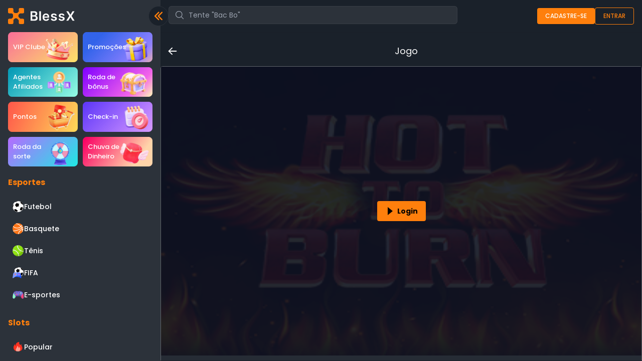

--- FILE ---
content_type: text/html;charset=utf-8
request_url: https://blessx.com/pt/casino/games/pragmatic-play-hot-to-burn
body_size: 126440
content:
<!DOCTYPE html><html lang="pt"><head><meta charset="utf-8">
<meta name="viewport" content="width=device-width,height=device-height,initial-scale=1,maximum-scale=1,user-scalable=no">
<title>Hot to Burn Análise do Jogo 2025 - Jogue a Demo de Graça</title>


<meta name="twitter:card" content="summary_large_image">
<style type="text/css">@font-face {font-family:Poppins;font-style:normal;font-weight:100;src:url(/cf-fonts/s/poppins/5.0.11/latin/100/normal.woff2);unicode-range:U+0000-00FF,U+0131,U+0152-0153,U+02BB-02BC,U+02C6,U+02DA,U+02DC,U+0304,U+0308,U+0329,U+2000-206F,U+2074,U+20AC,U+2122,U+2191,U+2193,U+2212,U+2215,U+FEFF,U+FFFD;font-display:swap;}@font-face {font-family:Poppins;font-style:normal;font-weight:100;src:url(/cf-fonts/s/poppins/5.0.11/devanagari/100/normal.woff2);unicode-range:U+0900-097F,U+1CD0-1CF9,U+200C-200D,U+20A8,U+20B9,U+25CC,U+A830-A839,U+A8E0-A8FF;font-display:swap;}@font-face {font-family:Poppins;font-style:normal;font-weight:100;src:url(/cf-fonts/s/poppins/5.0.11/latin-ext/100/normal.woff2);unicode-range:U+0100-02AF,U+0304,U+0308,U+0329,U+1E00-1E9F,U+1EF2-1EFF,U+2020,U+20A0-20AB,U+20AD-20CF,U+2113,U+2C60-2C7F,U+A720-A7FF;font-display:swap;}@font-face {font-family:Poppins;font-style:normal;font-weight:200;src:url(/cf-fonts/s/poppins/5.0.11/latin/200/normal.woff2);unicode-range:U+0000-00FF,U+0131,U+0152-0153,U+02BB-02BC,U+02C6,U+02DA,U+02DC,U+0304,U+0308,U+0329,U+2000-206F,U+2074,U+20AC,U+2122,U+2191,U+2193,U+2212,U+2215,U+FEFF,U+FFFD;font-display:swap;}@font-face {font-family:Poppins;font-style:normal;font-weight:200;src:url(/cf-fonts/s/poppins/5.0.11/latin-ext/200/normal.woff2);unicode-range:U+0100-02AF,U+0304,U+0308,U+0329,U+1E00-1E9F,U+1EF2-1EFF,U+2020,U+20A0-20AB,U+20AD-20CF,U+2113,U+2C60-2C7F,U+A720-A7FF;font-display:swap;}@font-face {font-family:Poppins;font-style:normal;font-weight:200;src:url(/cf-fonts/s/poppins/5.0.11/devanagari/200/normal.woff2);unicode-range:U+0900-097F,U+1CD0-1CF9,U+200C-200D,U+20A8,U+20B9,U+25CC,U+A830-A839,U+A8E0-A8FF;font-display:swap;}@font-face {font-family:Poppins;font-style:normal;font-weight:300;src:url(/cf-fonts/s/poppins/5.0.11/latin/300/normal.woff2);unicode-range:U+0000-00FF,U+0131,U+0152-0153,U+02BB-02BC,U+02C6,U+02DA,U+02DC,U+0304,U+0308,U+0329,U+2000-206F,U+2074,U+20AC,U+2122,U+2191,U+2193,U+2212,U+2215,U+FEFF,U+FFFD;font-display:swap;}@font-face {font-family:Poppins;font-style:normal;font-weight:300;src:url(/cf-fonts/s/poppins/5.0.11/latin-ext/300/normal.woff2);unicode-range:U+0100-02AF,U+0304,U+0308,U+0329,U+1E00-1E9F,U+1EF2-1EFF,U+2020,U+20A0-20AB,U+20AD-20CF,U+2113,U+2C60-2C7F,U+A720-A7FF;font-display:swap;}@font-face {font-family:Poppins;font-style:normal;font-weight:300;src:url(/cf-fonts/s/poppins/5.0.11/devanagari/300/normal.woff2);unicode-range:U+0900-097F,U+1CD0-1CF9,U+200C-200D,U+20A8,U+20B9,U+25CC,U+A830-A839,U+A8E0-A8FF;font-display:swap;}@font-face {font-family:Poppins;font-style:normal;font-weight:400;src:url(/cf-fonts/s/poppins/5.0.11/latin-ext/400/normal.woff2);unicode-range:U+0100-02AF,U+0304,U+0308,U+0329,U+1E00-1E9F,U+1EF2-1EFF,U+2020,U+20A0-20AB,U+20AD-20CF,U+2113,U+2C60-2C7F,U+A720-A7FF;font-display:swap;}@font-face {font-family:Poppins;font-style:normal;font-weight:400;src:url(/cf-fonts/s/poppins/5.0.11/latin/400/normal.woff2);unicode-range:U+0000-00FF,U+0131,U+0152-0153,U+02BB-02BC,U+02C6,U+02DA,U+02DC,U+0304,U+0308,U+0329,U+2000-206F,U+2074,U+20AC,U+2122,U+2191,U+2193,U+2212,U+2215,U+FEFF,U+FFFD;font-display:swap;}@font-face {font-family:Poppins;font-style:normal;font-weight:400;src:url(/cf-fonts/s/poppins/5.0.11/devanagari/400/normal.woff2);unicode-range:U+0900-097F,U+1CD0-1CF9,U+200C-200D,U+20A8,U+20B9,U+25CC,U+A830-A839,U+A8E0-A8FF;font-display:swap;}@font-face {font-family:Poppins;font-style:normal;font-weight:500;src:url(/cf-fonts/s/poppins/5.0.11/latin-ext/500/normal.woff2);unicode-range:U+0100-02AF,U+0304,U+0308,U+0329,U+1E00-1E9F,U+1EF2-1EFF,U+2020,U+20A0-20AB,U+20AD-20CF,U+2113,U+2C60-2C7F,U+A720-A7FF;font-display:swap;}@font-face {font-family:Poppins;font-style:normal;font-weight:500;src:url(/cf-fonts/s/poppins/5.0.11/devanagari/500/normal.woff2);unicode-range:U+0900-097F,U+1CD0-1CF9,U+200C-200D,U+20A8,U+20B9,U+25CC,U+A830-A839,U+A8E0-A8FF;font-display:swap;}@font-face {font-family:Poppins;font-style:normal;font-weight:500;src:url(/cf-fonts/s/poppins/5.0.11/latin/500/normal.woff2);unicode-range:U+0000-00FF,U+0131,U+0152-0153,U+02BB-02BC,U+02C6,U+02DA,U+02DC,U+0304,U+0308,U+0329,U+2000-206F,U+2074,U+20AC,U+2122,U+2191,U+2193,U+2212,U+2215,U+FEFF,U+FFFD;font-display:swap;}@font-face {font-family:Poppins;font-style:normal;font-weight:600;src:url(/cf-fonts/s/poppins/5.0.11/latin-ext/600/normal.woff2);unicode-range:U+0100-02AF,U+0304,U+0308,U+0329,U+1E00-1E9F,U+1EF2-1EFF,U+2020,U+20A0-20AB,U+20AD-20CF,U+2113,U+2C60-2C7F,U+A720-A7FF;font-display:swap;}@font-face {font-family:Poppins;font-style:normal;font-weight:600;src:url(/cf-fonts/s/poppins/5.0.11/devanagari/600/normal.woff2);unicode-range:U+0900-097F,U+1CD0-1CF9,U+200C-200D,U+20A8,U+20B9,U+25CC,U+A830-A839,U+A8E0-A8FF;font-display:swap;}@font-face {font-family:Poppins;font-style:normal;font-weight:600;src:url(/cf-fonts/s/poppins/5.0.11/latin/600/normal.woff2);unicode-range:U+0000-00FF,U+0131,U+0152-0153,U+02BB-02BC,U+02C6,U+02DA,U+02DC,U+0304,U+0308,U+0329,U+2000-206F,U+2074,U+20AC,U+2122,U+2191,U+2193,U+2212,U+2215,U+FEFF,U+FFFD;font-display:swap;}@font-face {font-family:Poppins;font-style:normal;font-weight:700;src:url(/cf-fonts/s/poppins/5.0.11/devanagari/700/normal.woff2);unicode-range:U+0900-097F,U+1CD0-1CF9,U+200C-200D,U+20A8,U+20B9,U+25CC,U+A830-A839,U+A8E0-A8FF;font-display:swap;}@font-face {font-family:Poppins;font-style:normal;font-weight:700;src:url(/cf-fonts/s/poppins/5.0.11/latin-ext/700/normal.woff2);unicode-range:U+0100-02AF,U+0304,U+0308,U+0329,U+1E00-1E9F,U+1EF2-1EFF,U+2020,U+20A0-20AB,U+20AD-20CF,U+2113,U+2C60-2C7F,U+A720-A7FF;font-display:swap;}@font-face {font-family:Poppins;font-style:normal;font-weight:700;src:url(/cf-fonts/s/poppins/5.0.11/latin/700/normal.woff2);unicode-range:U+0000-00FF,U+0131,U+0152-0153,U+02BB-02BC,U+02C6,U+02DA,U+02DC,U+0304,U+0308,U+0329,U+2000-206F,U+2074,U+20AC,U+2122,U+2191,U+2193,U+2212,U+2215,U+FEFF,U+FFFD;font-display:swap;}@font-face {font-family:Poppins;font-style:normal;font-weight:800;src:url(/cf-fonts/s/poppins/5.0.11/latin-ext/800/normal.woff2);unicode-range:U+0100-02AF,U+0304,U+0308,U+0329,U+1E00-1E9F,U+1EF2-1EFF,U+2020,U+20A0-20AB,U+20AD-20CF,U+2113,U+2C60-2C7F,U+A720-A7FF;font-display:swap;}@font-face {font-family:Poppins;font-style:normal;font-weight:800;src:url(/cf-fonts/s/poppins/5.0.11/devanagari/800/normal.woff2);unicode-range:U+0900-097F,U+1CD0-1CF9,U+200C-200D,U+20A8,U+20B9,U+25CC,U+A830-A839,U+A8E0-A8FF;font-display:swap;}@font-face {font-family:Poppins;font-style:normal;font-weight:800;src:url(/cf-fonts/s/poppins/5.0.11/latin/800/normal.woff2);unicode-range:U+0000-00FF,U+0131,U+0152-0153,U+02BB-02BC,U+02C6,U+02DA,U+02DC,U+0304,U+0308,U+0329,U+2000-206F,U+2074,U+20AC,U+2122,U+2191,U+2193,U+2212,U+2215,U+FEFF,U+FFFD;font-display:swap;}@font-face {font-family:Poppins;font-style:normal;font-weight:900;src:url(/cf-fonts/s/poppins/5.0.11/devanagari/900/normal.woff2);unicode-range:U+0900-097F,U+1CD0-1CF9,U+200C-200D,U+20A8,U+20B9,U+25CC,U+A830-A839,U+A8E0-A8FF;font-display:swap;}@font-face {font-family:Poppins;font-style:normal;font-weight:900;src:url(/cf-fonts/s/poppins/5.0.11/latin-ext/900/normal.woff2);unicode-range:U+0100-02AF,U+0304,U+0308,U+0329,U+1E00-1E9F,U+1EF2-1EFF,U+2020,U+20A0-20AB,U+20AD-20CF,U+2113,U+2C60-2C7F,U+A720-A7FF;font-display:swap;}@font-face {font-family:Poppins;font-style:normal;font-weight:900;src:url(/cf-fonts/s/poppins/5.0.11/latin/900/normal.woff2);unicode-range:U+0000-00FF,U+0131,U+0152-0153,U+02BB-02BC,U+02C6,U+02DA,U+02DC,U+0304,U+0308,U+0329,U+2000-206F,U+2074,U+20AC,U+2122,U+2191,U+2193,U+2212,U+2215,U+FEFF,U+FFFD;font-display:swap;}</style>
<link rel="manifest" href="/manifest.webmanifest">
<link rel="icon" href="/favicon.ico" size="64x64">
<link rel="apple-touch-icon" href="/apple-touch-icon-180x180.png">
<link rel="apple-touch-icon" href="/apple-touch-icon-192x192.png">
<link rel="apple-touch-icon" href="/apple-touch-icon-512x512.png">
<style>:root{--header-height:4rem}@media screen and (max-width:486px){:root{font-size:4.266vw}.mobile-hide-livechat-btn #chat-widget-container{display:none!important}body #chat-widget-container{z-index:200!important}}.hide-livechat #chat-widget-container{display:none}.invite-title{background:url(/title-bg.svg) no-repeat;background-position:0,100%;background-size:cover;border-radius:0 0 .375rem .375rem;display:flex;min-width:10rem;padding:.5rem 2.5rem}.confirm-dialog{background:#1a212a!important}.confirm-dialog .van-dialog__cancel,.confirm-dialog .van-dialog__confirm,.confirm-dialog .van-dialog__header,.confirm-dialog .van-dialog__message{color:#fff!important}.confirm-dialog .van-dialog__cancel,.confirm-dialog .van-dialog__confirm{background:#1a212a!important}.confirm-dialog .van-dialog__cancel{border:1px solid #fe7f0c;border-radius:.5rem;border-width:1px;color:#fe7f0c!important;min-width:4.5rem;--tw-border-opacity:1;border-color:#fe7f0c;border-color:rgb(254 127 12/var(--tw-border-opacity));font-size:.875rem;line-height:1.25rem;padding:.5rem;--tw-text-opacity:1;color:#fe7f0c;color:rgb(254 127 12/var(--tw-text-opacity))}.confirm-dialog .van-dialog__cancel:hover{opacity:1}.confirm-dialog .van-dialog__confirm{background:#fe7f0c!important;border-radius:.5rem;--tw-bg-opacity:1;background-color:#fe7f0c;background-color:rgb(254 127 12/var(--tw-bg-opacity));font-size:.875rem;line-height:1.25rem;padding:.75rem .5rem;--tw-text-opacity:1;color:#fff;color:rgb(255 255 255/var(--tw-text-opacity))}.confirm-dialog .van-dialog__confirm:hover{opacity:1}.confirm-dialog .van-dialog__footer{display:flex;gap:.5rem;padding:.5rem}.confirm-dialog .van-dialog__confirm:after{border:none}.van-form .check-field{margin-left:0;margin-right:0}.check-field .van-field,.van-form .check-field,.van-form .van-cell-group{background:transparent}.van-form .block-label .van-field{display:block}.van-form .check-field .van-field{padding-bottom:1.56rem;padding-top:0}.van-form .check-field .van-field__value{position:relative}.van-form .check-field .van-field__error-message{position:absolute}.van-form .check-field .van-cell{padding-left:0;padding-right:0}.van-form .check-field .van-cell:after{display:none;position:absolute}.van-form .block-label .van-field__label{padding-bottom:.5rem;width:auto;--tw-text-opacity:1;color:#fe7f0c;color:rgb(254 127 12/var(--tw-text-opacity))}.van-form .check-field .combination-field{padding-bottom:0}</style>
<link rel="alternate" href="https://blessx.com" hreflang="x-default">
<link rel="alternate" href="https://blessx.com/en" hreflang="en">
<link rel="alternate" href="https://blessx.com/pt" hreflang="pt">
<link rel="canonical" href="https://blessx.com/pt/casino/games/pragmatic-play-hot-to-burn">
<link rel="icon" href="https://img.blessx.com/strapi-resource/213124_1_0959c21a5a_f78f633f0f_b4048bf6c9.webp">
<script type="application/ld+json">{"@id":"#blessx-org","url":"https://blessx.com","logo":"https://img.blessx.com/strapi-resource/logo_500x500_2bc5502e05.png","name":"blessx.com","@type":"Casino","sameAs":["https://www.facebook.com/blessxcom","https://x.com/blessxcom","https://www.instagram.com/blessxcom","https://www.youtube.com/@blessxcom","https://t.me/blessxcom"],"address":"https://schema.org/VirtualLocation","@context":"https://schema.org","description":"BlessX Online Casino is the largest online casino in Brazil, offering you Live Dealers, Sports Betting, eSports, Roulette, Slot Games, Baccarat, Blackjack, etc. Welcome to visit BlessX again.","foundingDate":"2023","alternateName":"BlessX","mainEntityOfPage":"https://blessx.com"}</script>
<script type="application/ld+json">{"@id":"#blessx-website","url":"https://blessx.com","@type":"WebSite","@context":"https://schema.org","inLanguage":["en","pt"],"description":"BlessX Online Casino is the largest online casino in Brazil, offering you Live Dealers, Sports Betting, eSports, Roulette, Slot Games, Baccarat, Blackjack, etc. Welcome to visit BlessX again.","sourceOrganization":{"@id":"#blessx-org"}}</script>
<meta property="og:image" content="https://pinkman-production-bucket.s3.us-east-1.amazonaws.com/strapi-resource/logo_500x500_2bc5502e05.png">
<meta name="twitter:image" content="https://pinkman-production-bucket.s3.us-east-1.amazonaws.com/strapi-resource/logo_500x500_2bc5502e05.png">
<link rel="icon" href="https://img.blessx.com/game-resource/G1725483609529262080_avatar.png">
<meta property="og:title" content="Hot to Burn - BlessX">
<meta property="og:description" content="Jogar Hot to Burn com Pragmatic Play - BlessX">
<meta name="twitter:title" content="Hot to Burn - BlessX">
<meta name="twitter:description" content="Jogar Hot to Burn com Pragmatic Play - BlessX">
<meta name="description" content="Hot to Burn é um slot clássico de frutas com 5 linhas e volatilidade média. Com RTP de 95,67% e taxa de acerto de 50%, oferece ganhos frequentes e prêmio máximo de 1.000x. Aposte de R$0,05 a R$1.250 e curta giros retrô cheios de fogo">
<meta name="keywords" content>
<style>.page-left-menu .log-out{transition-property:color,background-color,border-color,text-decoration-color,fill,stroke,opacity,box-shadow,transform,filter,backdrop-filter,-webkit-backdrop-filter}.page-left-menu .install-pwa-content ul{list-style-type:disc;padding-left:1.25rem}.page-left-menu .install-pwa-content ol{list-style-type:decimal;padding-left:1.25rem}.page-left-menu .install-pwa-content img{width:100%}</style>
<style>@media (prefers-color-scheme:dark){.markdown-body,[data-theme=dark]{color-scheme:dark;--color-prettylights-syntax-comment:#8b949e;--color-prettylights-syntax-constant:#79c0ff;--color-prettylights-syntax-entity:#d2a8ff;--color-prettylights-syntax-storage-modifier-import:#c9d1d9;--color-prettylights-syntax-entity-tag:#7ee787;--color-prettylights-syntax-keyword:#ff7b72;--color-prettylights-syntax-string:#a5d6ff;--color-prettylights-syntax-variable:#ffa657;--color-prettylights-syntax-brackethighlighter-unmatched:#f85149;--color-prettylights-syntax-invalid-illegal-text:#f0f6fc;--color-prettylights-syntax-invalid-illegal-bg:#8e1519;--color-prettylights-syntax-carriage-return-text:#f0f6fc;--color-prettylights-syntax-carriage-return-bg:#b62324;--color-prettylights-syntax-string-regexp:#7ee787;--color-prettylights-syntax-markup-list:#f2cc60;--color-prettylights-syntax-markup-heading:#1f6feb;--color-prettylights-syntax-markup-italic:#c9d1d9;--color-prettylights-syntax-markup-bold:#c9d1d9;--color-prettylights-syntax-markup-deleted-text:#ffdcd7;--color-prettylights-syntax-markup-deleted-bg:#67060c;--color-prettylights-syntax-markup-inserted-text:#aff5b4;--color-prettylights-syntax-markup-inserted-bg:#033a16;--color-prettylights-syntax-markup-changed-text:#ffdfb6;--color-prettylights-syntax-markup-changed-bg:#5a1e02;--color-prettylights-syntax-markup-ignored-text:#c9d1d9;--color-prettylights-syntax-markup-ignored-bg:#1158c7;--color-prettylights-syntax-meta-diff-range:#d2a8ff;--color-prettylights-syntax-brackethighlighter-angle:#8b949e;--color-prettylights-syntax-sublimelinter-gutter-mark:#484f58;--color-prettylights-syntax-constant-other-reference-link:#a5d6ff;--color-fg-default:#e6edf3;--color-fg-muted:#7d8590;--color-fg-subtle:#6e7681;--color-canvas-default:#0d1117;--color-canvas-subtle:#161b22;--color-border-default:#30363d;--color-border-muted:#21262d;--color-neutral-muted:hsla(215,8%,47%,.4);--color-accent-fg:#2f81f7;--color-accent-emphasis:#1f6feb;--color-attention-fg:#d29922;--color-attention-subtle:rgba(187,128,9,.15);--color-danger-fg:#f85149;--color-done-fg:#a371f7}}@media (prefers-color-scheme:light){.markdown-body,[data-theme=light]{color-scheme:light;--color-prettylights-syntax-comment:#6e7781;--color-prettylights-syntax-constant:#0550ae;--color-prettylights-syntax-entity:#6639ba;--color-prettylights-syntax-storage-modifier-import:#24292f;--color-prettylights-syntax-entity-tag:#116329;--color-prettylights-syntax-keyword:#cf222e;--color-prettylights-syntax-string:#0a3069;--color-prettylights-syntax-variable:#953800;--color-prettylights-syntax-brackethighlighter-unmatched:#82071e;--color-prettylights-syntax-invalid-illegal-text:#f6f8fa;--color-prettylights-syntax-invalid-illegal-bg:#82071e;--color-prettylights-syntax-carriage-return-text:#f6f8fa;--color-prettylights-syntax-carriage-return-bg:#cf222e;--color-prettylights-syntax-string-regexp:#116329;--color-prettylights-syntax-markup-list:#3b2300;--color-prettylights-syntax-markup-heading:#0550ae;--color-prettylights-syntax-markup-italic:#24292f;--color-prettylights-syntax-markup-bold:#24292f;--color-prettylights-syntax-markup-deleted-text:#82071e;--color-prettylights-syntax-markup-deleted-bg:#ffebe9;--color-prettylights-syntax-markup-inserted-text:#116329;--color-prettylights-syntax-markup-inserted-bg:#dafbe1;--color-prettylights-syntax-markup-changed-text:#953800;--color-prettylights-syntax-markup-changed-bg:#ffd8b5;--color-prettylights-syntax-markup-ignored-text:#eaeef2;--color-prettylights-syntax-markup-ignored-bg:#0550ae;--color-prettylights-syntax-meta-diff-range:#8250df;--color-prettylights-syntax-brackethighlighter-angle:#57606a;--color-prettylights-syntax-sublimelinter-gutter-mark:#8c959f;--color-prettylights-syntax-constant-other-reference-link:#0a3069;--color-fg-default:#1f2328;--color-fg-muted:#656d76;--color-fg-subtle:#6e7781;--color-canvas-default:#fff;--color-canvas-subtle:#f6f8fa;--color-border-default:#d0d7de;--color-border-muted:#d8dee4;--color-neutral-muted:rgba(175,184,193,.2);--color-accent-fg:#0969da;--color-accent-emphasis:#0969da;--color-attention-fg:#9a6700;--color-attention-subtle:#fff8c5;--color-danger-fg:#d1242f;--color-done-fg:#8250df}}.markdown-body{-ms-text-size-adjust:100%;-webkit-text-size-adjust:100%;background-color:transparent;color:#fff;font-size:16px;line-height:1.5;margin:0;word-wrap:break-word}.markdown-body h1:hover .anchor .octicon-link:before,.markdown-body h2:hover .anchor .octicon-link:before,.markdown-body h3:hover .anchor .octicon-link:before,.markdown-body h4:hover .anchor .octicon-link:before,.markdown-body h5:hover .anchor .octicon-link:before,.markdown-body h6:hover .anchor .octicon-link:before{background-color:currentColor;content:" ";display:inline-block;height:16px;-webkit-mask-image:url('data:image/svg+xml;charset=utf-8,<svg xmlns="http://www.w3.org/2000/svg" aria-hidden="true" viewBox="0 0 16 16"><path fill-rule="evenodd" d="M7.775 3.275a.75.75 0 0 0 1.06 1.06l1.25-1.25a2 2 0 1 1 2.83 2.83l-2.5 2.5a2 2 0 0 1-2.83 0 .75.75 0 0 0-1.06 1.06 3.5 3.5 0 0 0 4.95 0l2.5-2.5a3.5 3.5 0 0 0-4.95-4.95zm-4.69 9.64a2 2 0 0 1 0-2.83l2.5-2.5a2 2 0 0 1 2.83 0 .75.75 0 0 0 1.06-1.06 3.5 3.5 0 0 0-4.95 0l-2.5 2.5a3.5 3.5 0 0 0 4.95 4.95l1.25-1.25a.75.75 0 0 0-1.06-1.06l-1.25 1.25a2 2 0 0 1-2.83 0"/></svg>');mask-image:url('data:image/svg+xml;charset=utf-8,<svg xmlns="http://www.w3.org/2000/svg" aria-hidden="true" viewBox="0 0 16 16"><path fill-rule="evenodd" d="M7.775 3.275a.75.75 0 0 0 1.06 1.06l1.25-1.25a2 2 0 1 1 2.83 2.83l-2.5 2.5a2 2 0 0 1-2.83 0 .75.75 0 0 0-1.06 1.06 3.5 3.5 0 0 0 4.95 0l2.5-2.5a3.5 3.5 0 0 0-4.95-4.95zm-4.69 9.64a2 2 0 0 1 0-2.83l2.5-2.5a2 2 0 0 1 2.83 0 .75.75 0 0 0 1.06-1.06 3.5 3.5 0 0 0-4.95 0l-2.5 2.5a3.5 3.5 0 0 0 4.95 4.95l1.25-1.25a.75.75 0 0 0-1.06-1.06l-1.25 1.25a2 2 0 0 1-2.83 0"/></svg>');width:16px}.markdown-body details,.markdown-body figcaption,.markdown-body figure{display:block}.markdown-body summary{display:list-item}.markdown-body [hidden]{display:none!important}.markdown-body a{background-color:transparent;color:var(--color-accent-fg);text-decoration:none}.markdown-body abbr[title]{border-bottom:none;-webkit-text-decoration:underline dotted;text-decoration:underline dotted}.markdown-body b,.markdown-body strong{font-weight:600;font-weight:var(--base-text-weight-semibold,600)}.markdown-body dfn{font-style:italic}.markdown-body h1{font-size:2em;font-weight:600;font-weight:var(--base-text-weight-semibold,600);margin:.67em 0;padding-bottom:.3em}.markdown-body mark{background-color:var(--color-attention-subtle);color:var(--color-fg-default)}.markdown-body small{font-size:90%}.markdown-body sub,.markdown-body sup{font-size:75%;line-height:0;position:relative;vertical-align:baseline}.markdown-body sub{bottom:-.25em}.markdown-body sup{top:-.5em}.markdown-body img{background-color:var(--color-canvas-default);border-style:none;box-sizing:content-box;max-width:100%}.markdown-body code,.markdown-body kbd,.markdown-body pre,.markdown-body samp{font-family:monospace;font-size:1em}.markdown-body figure{margin:1em 40px}.markdown-body hr{background:transparent;background-color:var(--color-border-default);border:0;box-sizing:content-box;height:.25em;margin:24px 0;overflow:hidden;padding:0}.markdown-body input{font:inherit;font-family:inherit;font-size:inherit;line-height:inherit;margin:0;overflow:visible}.markdown-body [type=button],.markdown-body [type=reset],.markdown-body [type=submit]{-webkit-appearance:button}.markdown-body [type=checkbox],.markdown-body [type=radio]{box-sizing:border-box;padding:0}.markdown-body [type=number]::-webkit-inner-spin-button,.markdown-body [type=number]::-webkit-outer-spin-button{height:auto}.markdown-body [type=search]::-webkit-search-cancel-button,.markdown-body [type=search]::-webkit-search-decoration{-webkit-appearance:none}.markdown-body ::-webkit-input-placeholder{color:inherit;opacity:.54}.markdown-body ::-webkit-file-upload-button{-webkit-appearance:button;font:inherit}.markdown-body a:hover{text-decoration:underline}.markdown-body ::-moz-placeholder{color:var(--color-fg-subtle);opacity:1}.markdown-body ::placeholder{color:var(--color-fg-subtle);opacity:1}.markdown-body hr:after,.markdown-body hr:before{content:"";display:table}.markdown-body hr:after{clear:both}.markdown-body table{border-collapse:collapse;border-spacing:0;display:block;max-width:100%;overflow:auto;width:-moz-max-content;width:max-content}.markdown-body td,.markdown-body th{padding:0}.markdown-body details summary{cursor:pointer}.markdown-body details:not([open])>:not(summary){display:none!important}.markdown-body [role=button]:focus,.markdown-body a:focus,.markdown-body input[type=checkbox]:focus,.markdown-body input[type=radio]:focus{box-shadow:none;outline:2px solid var(--color-accent-fg);outline-offset:-2px}.markdown-body [role=button]:focus:not(:focus-visible),.markdown-body a:focus:not(:focus-visible),.markdown-body input[type=checkbox]:focus:not(:focus-visible),.markdown-body input[type=radio]:focus:not(:focus-visible){outline:1px solid transparent}.markdown-body [role=button]:focus-visible,.markdown-body a:focus-visible,.markdown-body input[type=checkbox]:focus-visible,.markdown-body input[type=radio]:focus-visible{box-shadow:none;outline:2px solid var(--color-accent-fg);outline-offset:-2px}.markdown-body a:not([class]):focus,.markdown-body a:not([class]):focus-visible,.markdown-body input[type=checkbox]:focus,.markdown-body input[type=checkbox]:focus-visible,.markdown-body input[type=radio]:focus,.markdown-body input[type=radio]:focus-visible{outline-offset:0}.markdown-body kbd{background-color:var(--color-canvas-subtle);border-bottom-color:var(--color-neutral-muted);border:1px solid var(--color-neutral-muted);border-radius:6px;box-shadow:inset 0 -1px 0 var(--color-neutral-muted);color:var(--color-fg-default);display:inline-block;font:11px ui-monospace,SFMono-Regular,SF Mono,Menlo,Consolas,Liberation Mono,monospace;line-height:10px;padding:3px 5px;vertical-align:middle}.markdown-body h1,.markdown-body h2,.markdown-body h3,.markdown-body h4,.markdown-body h5,.markdown-body h6{font-weight:600;font-weight:var(--base-text-weight-semibold,600);line-height:1.25;margin-bottom:16px;margin-top:24px}.markdown-body h2{font-size:1.5em;padding-bottom:.3em}.markdown-body h2,.markdown-body h3{font-weight:600;font-weight:var(--base-text-weight-semibold,600)}.markdown-body h3{font-size:1.25em}.markdown-body h4{font-size:1em}.markdown-body h4,.markdown-body h5{font-weight:600;font-weight:var(--base-text-weight-semibold,600)}.markdown-body h5{font-size:.875em}.markdown-body h6{color:var(--color-fg-muted);font-size:.85em;font-weight:600;font-weight:var(--base-text-weight-semibold,600)}.markdown-body p{margin-bottom:10px;margin-top:0}.markdown-body blockquote{border-left:.25em solid var(--color-border-default);color:var(--color-fg-muted);margin:0;padding:0 1em}.markdown-body ol,.markdown-body ul{margin-bottom:0;margin-top:0;padding-left:2em}.markdown-body ol ol,.markdown-body ul ol{list-style-type:lower-roman}.markdown-body ol ol ol,.markdown-body ol ul ol,.markdown-body ul ol ol,.markdown-body ul ul ol{list-style-type:lower-alpha}.markdown-body dd{margin-left:0}.markdown-body code,.markdown-body pre,.markdown-body samp,.markdown-body tt{font-family:ui-monospace,SFMono-Regular,SF Mono,Menlo,Consolas,Liberation Mono,monospace;font-size:12px}.markdown-body pre{margin-bottom:0;margin-top:0;word-wrap:normal}.markdown-body .octicon{display:inline-block;overflow:visible!important;vertical-align:text-bottom;fill:currentColor}.markdown-body input::-webkit-inner-spin-button,.markdown-body input::-webkit-outer-spin-button{-webkit-appearance:none;appearance:none;margin:0}.markdown-body .color-fg-accent{color:var(--color-accent-fg)!important}.markdown-body .color-fg-attention{color:var(--color-attention-fg)!important}.markdown-body .color-fg-done{color:var(--color-done-fg)!important}.markdown-body .flex-items-center{align-items:center!important}.markdown-body .mb-1{margin-bottom:4px!important;margin-bottom:var(--base-size-4,4px)!important}.markdown-body .text-semibold{font-weight:500!important;font-weight:var(--base-text-weight-medium,500)!important}.markdown-body .d-inline-flex{display:inline-flex!important}.markdown-body:after,.markdown-body:before{content:"";display:table}.markdown-body:after{clear:both}.markdown-body>:first-child{margin-top:0!important}.markdown-body>:last-child{margin-bottom:0!important}.markdown-body a:not([href]){color:inherit;text-decoration:none}.markdown-body .absent{color:var(--color-danger-fg)}.markdown-body .anchor{float:left;line-height:1;margin-left:-20px;padding-right:4px}.markdown-body .anchor:focus{outline:none}.markdown-body blockquote,.markdown-body details,.markdown-body dl,.markdown-body ol,.markdown-body p,.markdown-body pre,.markdown-body table,.markdown-body ul{margin-bottom:16px;margin-top:0}.markdown-body blockquote>:first-child{margin-top:0}.markdown-body blockquote>:last-child{margin-bottom:0}.markdown-body h1 .octicon-link,.markdown-body h2 .octicon-link,.markdown-body h3 .octicon-link,.markdown-body h4 .octicon-link,.markdown-body h5 .octicon-link,.markdown-body h6 .octicon-link{color:var(--color-fg-default);vertical-align:middle;visibility:hidden}.markdown-body h1:hover .anchor,.markdown-body h2:hover .anchor,.markdown-body h3:hover .anchor,.markdown-body h4:hover .anchor,.markdown-body h5:hover .anchor,.markdown-body h6:hover .anchor{text-decoration:none}.markdown-body h1:hover .anchor .octicon-link,.markdown-body h2:hover .anchor .octicon-link,.markdown-body h3:hover .anchor .octicon-link,.markdown-body h4:hover .anchor .octicon-link,.markdown-body h5:hover .anchor .octicon-link,.markdown-body h6:hover .anchor .octicon-link{visibility:visible}.markdown-body h1 code,.markdown-body h1 tt,.markdown-body h2 code,.markdown-body h2 tt,.markdown-body h3 code,.markdown-body h3 tt,.markdown-body h4 code,.markdown-body h4 tt,.markdown-body h5 code,.markdown-body h5 tt,.markdown-body h6 code,.markdown-body h6 tt{font-size:inherit;padding:0 .2em}.markdown-body summary h1,.markdown-body summary h2,.markdown-body summary h3,.markdown-body summary h4,.markdown-body summary h5,.markdown-body summary h6{display:inline-block}.markdown-body summary h1 .anchor,.markdown-body summary h2 .anchor,.markdown-body summary h3 .anchor,.markdown-body summary h4 .anchor,.markdown-body summary h5 .anchor,.markdown-body summary h6 .anchor{margin-left:-40px}.markdown-body summary h1,.markdown-body summary h2{border-bottom:0;padding-bottom:0}.markdown-body ol.no-list,.markdown-body ul.no-list{list-style-type:none;padding:0}.markdown-body ol[type="a s"]{list-style-type:lower-alpha}.markdown-body ol[type="A s"]{list-style-type:upper-alpha}.markdown-body ol[type="i s"]{list-style-type:lower-roman}.markdown-body ol[type="I s"]{list-style-type:upper-roman}.markdown-body div>ol:not([type]),.markdown-body ol[type="1"]{list-style-type:decimal}.markdown-body ol ol,.markdown-body ol ul,.markdown-body ul ol,.markdown-body ul ul{margin-bottom:0;margin-top:0}.markdown-body li>p{margin-top:16px}.markdown-body li+li{margin-top:.25em}.markdown-body dl{padding:0}.markdown-body dl dt{font-size:1em;font-style:italic;font-weight:600;font-weight:var(--base-text-weight-semibold,600);margin-top:16px;padding:0}.markdown-body dl dd{margin-bottom:16px;padding:0 16px}.markdown-body table th{font-weight:600;font-weight:var(--base-text-weight-semibold,600)}.markdown-body table td,.markdown-body table th{border:1px solid var(--color-border-default);padding:6px 13px}.markdown-body table td>:last-child{margin-bottom:0}.markdown-body table tr{background-color:var(--color-canvas-default);border-top:1px solid var(--color-border-muted)}.markdown-body table tr:nth-child(2n){background-color:var(--color-canvas-subtle)}.markdown-body table img{background-color:transparent}.markdown-body img[align=right]{padding-left:20px}.markdown-body img[align=left]{padding-right:20px}.markdown-body .emoji{background-color:transparent;max-width:none;vertical-align:text-top}.markdown-body span.frame{display:block;overflow:hidden}.markdown-body span.frame>span{border:1px solid var(--color-border-default);display:block;float:left;margin:13px 0 0;overflow:hidden;padding:7px;width:auto}.markdown-body span.frame span img{display:block;float:left}.markdown-body span.frame span span{clear:both;color:var(--color-fg-default);display:block;padding:5px 0 0}.markdown-body span.align-center{clear:both;display:block;overflow:hidden}.markdown-body span.align-center>span{display:block;margin:13px auto 0;overflow:hidden;text-align:center}.markdown-body span.align-center span img{margin:0 auto;text-align:center}.markdown-body span.align-right{clear:both;display:block;overflow:hidden}.markdown-body span.align-right>span{display:block;margin:13px 0 0;overflow:hidden;text-align:right}.markdown-body span.align-right span img{margin:0;text-align:right}.markdown-body span.float-left{display:block;float:left;margin-right:13px;overflow:hidden}.markdown-body span.float-left span{margin:13px 0 0}.markdown-body span.float-right{display:block;float:right;margin-left:13px;overflow:hidden}.markdown-body span.float-right>span{display:block;margin:13px auto 0;overflow:hidden;text-align:right}.markdown-body code,.markdown-body tt{background-color:var(--color-neutral-muted);border-radius:6px;font-size:85%;margin:0;padding:.2em .4em;white-space:break-spaces}.markdown-body code br,.markdown-body tt br{display:none}.markdown-body del code{text-decoration:inherit}.markdown-body samp{font-size:85%}.markdown-body pre code{font-size:100%}.markdown-body pre>code{background:transparent;border:0;margin:0;padding:0;white-space:pre;word-break:normal}.markdown-body .highlight{margin-bottom:16px}.markdown-body .highlight pre{margin-bottom:0;word-break:normal}.markdown-body .highlight pre,.markdown-body pre{background-color:var(--color-canvas-subtle);border-radius:6px;color:var(--color-fg-default);font-size:85%;line-height:1.45;overflow:auto;padding:16px}.markdown-body pre code,.markdown-body pre tt{display:inline;line-height:inherit;margin:0;max-width:auto;overflow:visible;padding:0;word-wrap:normal;background-color:transparent;border:0}.markdown-body .csv-data td,.markdown-body .csv-data th{font-size:12px;line-height:1;overflow:hidden;padding:5px;text-align:left;white-space:nowrap}.markdown-body .csv-data .blob-num{background:var(--color-canvas-default);border:0;padding:10px 8px 9px;text-align:right}.markdown-body .csv-data tr{border-top:0}.markdown-body .csv-data th{background:var(--color-canvas-subtle);border-top:0;font-weight:600;font-weight:var(--base-text-weight-semibold,600)}.markdown-body [data-footnote-ref]:before{content:"["}.markdown-body [data-footnote-ref]:after{content:"]"}.markdown-body .footnotes{border-top:1px solid var(--color-border-default);color:var(--color-fg-muted);font-size:12px}.markdown-body .footnotes ol{padding-left:16px}.markdown-body .footnotes ol ul{display:inline-block;margin-top:16px;padding-left:16px}.markdown-body .footnotes li{position:relative}.markdown-body .footnotes li:target:before{border:2px solid var(--color-accent-emphasis);border-radius:6px;bottom:-8px;content:"";left:-24px;pointer-events:none;position:absolute;right:-8px;top:-8px}.markdown-body .footnotes li:target{color:var(--color-fg-default)}.markdown-body .footnotes .data-footnote-backref g-emoji{font-family:monospace}.markdown-body .pl-c{color:var(--color-prettylights-syntax-comment)}.markdown-body .pl-c1,.markdown-body .pl-s .pl-v{color:var(--color-prettylights-syntax-constant)}.markdown-body .pl-e,.markdown-body .pl-en{color:var(--color-prettylights-syntax-entity)}.markdown-body .pl-s .pl-s1,.markdown-body .pl-smi{color:var(--color-prettylights-syntax-storage-modifier-import)}.markdown-body .pl-ent{color:var(--color-prettylights-syntax-entity-tag)}.markdown-body .pl-k{color:var(--color-prettylights-syntax-keyword)}.markdown-body .pl-pds,.markdown-body .pl-s,.markdown-body .pl-s .pl-pse .pl-s1,.markdown-body .pl-sr,.markdown-body .pl-sr .pl-cce,.markdown-body .pl-sr .pl-sra,.markdown-body .pl-sr .pl-sre{color:var(--color-prettylights-syntax-string)}.markdown-body .pl-smw,.markdown-body .pl-v{color:var(--color-prettylights-syntax-variable)}.markdown-body .pl-bu{color:var(--color-prettylights-syntax-brackethighlighter-unmatched)}.markdown-body .pl-ii{background-color:var(--color-prettylights-syntax-invalid-illegal-bg);color:var(--color-prettylights-syntax-invalid-illegal-text)}.markdown-body .pl-c2{background-color:var(--color-prettylights-syntax-carriage-return-bg);color:var(--color-prettylights-syntax-carriage-return-text)}.markdown-body .pl-sr .pl-cce{color:var(--color-prettylights-syntax-string-regexp);font-weight:700}.markdown-body .pl-ml{color:var(--color-prettylights-syntax-markup-list)}.markdown-body .pl-mh,.markdown-body .pl-mh .pl-en,.markdown-body .pl-ms{color:var(--color-prettylights-syntax-markup-heading);font-weight:700}.markdown-body .pl-mi{color:var(--color-prettylights-syntax-markup-italic);font-style:italic}.markdown-body .pl-mb{color:var(--color-prettylights-syntax-markup-bold);font-weight:700}.markdown-body .pl-md{background-color:var(--color-prettylights-syntax-markup-deleted-bg);color:var(--color-prettylights-syntax-markup-deleted-text)}.markdown-body .pl-mi1{background-color:var(--color-prettylights-syntax-markup-inserted-bg);color:var(--color-prettylights-syntax-markup-inserted-text)}.markdown-body .pl-mc{background-color:var(--color-prettylights-syntax-markup-changed-bg);color:var(--color-prettylights-syntax-markup-changed-text)}.markdown-body .pl-mi2{background-color:var(--color-prettylights-syntax-markup-ignored-bg);color:var(--color-prettylights-syntax-markup-ignored-text)}.markdown-body .pl-mdr{color:var(--color-prettylights-syntax-meta-diff-range);font-weight:700}.markdown-body .pl-ba{color:var(--color-prettylights-syntax-brackethighlighter-angle)}.markdown-body .pl-sg{color:var(--color-prettylights-syntax-sublimelinter-gutter-mark)}.markdown-body .pl-corl{color:var(--color-prettylights-syntax-constant-other-reference-link);text-decoration:underline}.markdown-body g-emoji{display:inline-block;font-family:Apple Color Emoji,Segoe UI Emoji,Segoe UI Symbol;font-size:1em;font-style:normal!important;font-weight:400;font-weight:var(--base-text-weight-normal,400);line-height:1;min-width:1ch;vertical-align:-.075em}.markdown-body g-emoji img{height:1em;width:1em}.markdown-body .task-list-item{list-style-type:none}.markdown-body .task-list-item label{font-weight:400;font-weight:var(--base-text-weight-normal,400)}.markdown-body .task-list-item.enabled label{cursor:pointer}.markdown-body .task-list-item+.task-list-item{margin-top:4px}.markdown-body .task-list-item .handle{display:none}.markdown-body .task-list-item-checkbox{margin:0 .2em .25em -1.4em;vertical-align:middle}.markdown-body .contains-task-list:dir(rtl) .task-list-item-checkbox{margin:0 -1.6em .25em .2em}.markdown-body .contains-task-list{position:relative}.markdown-body .contains-task-list:focus-within .task-list-item-convert-container,.markdown-body .contains-task-list:hover .task-list-item-convert-container{display:block;height:24px;overflow:visible;width:auto;clip:auto}.markdown-body .QueryBuilder .qb-entity{color:var(--color-prettylights-syntax-entity)}.markdown-body .QueryBuilder .qb-constant{color:var(--color-prettylights-syntax-constant)}.markdown-body ::-webkit-calendar-picker-indicator{filter:invert(50%)}.markdown-body .markdown-alert{border-left:.25em solid var(--color-border-default);color:inherit;margin-bottom:16px;padding:0 1em}.markdown-body .markdown-alert>:first-child{margin-top:0}.markdown-body .markdown-alert>:last-child{margin-bottom:0}.markdown-body .markdown-alert.markdown-alert-note{border-left-color:var(--color-accent-fg)}.markdown-body .markdown-alert.markdown-alert-important{border-left-color:var(--color-done-fg)}.markdown-body .markdown-alert.markdown-alert-warning{border-left-color:var(--color-attention-fg)}</style>
<style>@media (min-width:640px){.game-contarner[data-v-093952d2]::-webkit-scrollbar{background-color:transparent;height:10px;width:7px}.game-contarner[data-v-093952d2]::-webkit-scrollbar-thumb{background-color:hsla(0,0%,100%,.4);border-radius:5px}.game-contarner[data-v-093952d2]::-webkit-scrollbar-track{background-color:rgba(0,0,0,.2);border-radius:5px}}</style>
<style>.game-play-page .game-play-area .game-play-box .iframe-el body[data-v-e6862291],body[data-v-e6862291]{overflow:hidden}.game-play-page .game-play-area .big-fill-Screen[data-v-e6862291]{height:calc(100vh - 12.5rem)}.game-play-page .game-play-area .game-opt-bar .big-screen[data-v-e6862291]{stroke:hsla(0,0%,100%,.5)}.game-play-page .game-play-area .game-opt-bar .big-screen[data-v-e6862291]:hover{stroke:#fff}.game-play-page .game-play-area .game-opt-bar .full-screen[data-v-e6862291]{fill:hsla(0,0%,100%,.5)}.game-play-page .game-play-area .game-opt-bar .full-screen[data-v-e6862291]:hover{fill:#fff}.game-play-page.fill-screen[data-v-e6862291]{padding-top:0}@media (min-width:1024px){.game-play-page .game-play-area .big-fill-Screen[data-v-e6862291]{height:calc(100vh - 9.7rem)}}</style>
<style>.markdown-content h1{font-size:2.25rem;line-height:2.5rem}.markdown-content h1,.markdown-content h2{margin-bottom:2rem;--tw-text-opacity:1;color:#f3f4f6;color:rgb(243 244 246/var(--tw-text-opacity))}.markdown-content h2{font-size:1.875rem;line-height:2.25rem}.markdown-content h3{font-size:1.5rem;line-height:2rem;margin-bottom:1.5rem;--tw-text-opacity:1;color:#f3f4f6;color:rgb(243 244 246/var(--tw-text-opacity))}.markdown-content h4{font-size:1.25rem}.markdown-content h4,.markdown-content h5{line-height:1.75rem;margin-bottom:1rem;--tw-text-opacity:1;color:#f3f4f6;color:rgb(243 244 246/var(--tw-text-opacity))}.markdown-content h5{font-size:1.125rem}.markdown-content h6{font-size:1rem;line-height:1.5rem;margin-bottom:1rem}.markdown-content h6,.markdown-content hr{--tw-text-opacity:1;color:#f3f4f6;color:rgb(243 244 246/var(--tw-text-opacity))}.markdown-content hr{margin-bottom:2rem;margin-top:2rem}.markdown-content a{color:#f3f4f6;color:rgb(243 244 246/var(--tw-text-opacity));text-decoration-line:underline}.markdown-content a,.markdown-content p{font-size:1.25rem;line-height:1.75rem;line-height:1.625;--tw-text-opacity:1}.markdown-content p{color:#d1d5db;color:rgb(209 213 219/var(--tw-text-opacity));margin-bottom:2rem}.markdown-content strong{font-weight:700;line-height:1.625}.markdown-content em{font-style:italic}.markdown-content del,.markdown-content em{font-size:1.25rem;line-height:1.75rem;line-height:1.625}.markdown-content del{text-decoration-line:line-through}.markdown-content blockquote{border-left-width:4px;margin-bottom:1rem;--tw-border-opacity:1;border-color:#9ca3af;border-color:rgb(156 163 175/var(--tw-border-opacity));padding-bottom:.5rem;padding-left:1rem;padding-top:.5rem}.markdown-content ul{list-style-type:disc}.markdown-content ol,.markdown-content ul{margin-bottom:1rem;padding-left:1rem;--tw-text-opacity:1;color:#d1d5db;color:rgb(209 213 219/var(--tw-text-opacity))}.markdown-content ol{list-style-type:decimal}.markdown-content li{margin-bottom:.5rem;--tw-text-opacity:1;color:#d1d5db;color:rgb(209 213 219/var(--tw-text-opacity))}.markdown-content li>ul{list-style-type:disc;margin-bottom:.5rem;padding-left:1rem}article.rich-text li>ol{list-style-type:decimal;margin-bottom:.5rem;padding-left:1rem}.markdown-content pre{margin-bottom:1.5rem;margin-top:1.5rem;padding:1rem}.markdown-content code,.markdown-content pre{border-radius:.25rem;font-family:ui-monospace,SFMono-Regular,Menlo,Monaco,Consolas,Liberation Mono,Courier New,monospace;--tw-text-opacity:1;color:#d1d5db;color:rgb(209 213 219/var(--tw-text-opacity))}.markdown-content code{padding:.25rem .5rem}.markdown-content table{border-collapse:collapse;margin-bottom:1.5rem;margin-top:1.5rem;width:100%;--tw-text-opacity:1;color:#d1d5db;color:rgb(209 213 219/var(--tw-text-opacity))}.markdown-content th{font-weight:600;text-align:left}.markdown-content td,.markdown-content th{border-bottom-width:1px;padding:.5rem 1rem;--tw-text-opacity:1;color:#d1d5db;color:rgb(209 213 219/var(--tw-text-opacity))}.markdown-content img{border-radius:.75rem;margin-bottom:1.5rem;margin-top:1.5rem;-o-object-fit:cover;object-fit:cover;width:100%}.markdown-content .warning{border-radius:.5rem;margin-bottom:1rem;--tw-border-opacity:1;border-color:#eab308;border-color:rgb(234 179 8/var(--tw-border-opacity));--tw-bg-opacity:1;background-color:#fef9c3;background-color:rgb(254 249 195/var(--tw-bg-opacity));padding:.5rem 1rem;--tw-text-opacity:1;color:#a16207;color:rgb(161 98 7/var(--tw-text-opacity))}

/*! tailwindcss v3.4.1 | MIT License | https://tailwindcss.com*/*,:after,:before{border:0 solid #e5e7eb;box-sizing:border-box}:after,:before{--tw-content:""}:host,html{line-height:1.5;-webkit-text-size-adjust:100%;font-family:ui-sans-serif,system-ui,sans-serif,Apple Color Emoji,Segoe UI Emoji,Segoe UI Symbol,Noto Color Emoji;font-feature-settings:normal;font-variation-settings:normal;-moz-tab-size:4;-o-tab-size:4;tab-size:4;-webkit-tap-highlight-color:transparent}body{line-height:inherit;margin:0}hr{border-top-width:1px;color:inherit;height:0}abbr:where([title]){-webkit-text-decoration:underline dotted;text-decoration:underline dotted}h1,h2,h3,h4,h5,h6{font-size:inherit;font-weight:inherit}a{color:inherit;text-decoration:inherit}b,strong{font-weight:bolder}code,kbd,pre,samp{font-family:ui-monospace,SFMono-Regular,Menlo,Monaco,Consolas,Liberation Mono,Courier New,monospace;font-feature-settings:normal;font-size:1em;font-variation-settings:normal}small{font-size:80%}sub,sup{font-size:75%;line-height:0;position:relative;vertical-align:baseline}sub{bottom:-.25em}sup{top:-.5em}table{border-collapse:collapse;border-color:inherit;text-indent:0}button,input,optgroup,select,textarea{color:inherit;font-family:inherit;font-feature-settings:inherit;font-size:100%;font-variation-settings:inherit;font-weight:inherit;line-height:inherit;margin:0;padding:0}button,select{text-transform:none}[type=button],[type=reset],[type=submit],button{-webkit-appearance:button;background-color:transparent;background-image:none}:-moz-focusring{outline:auto}:-moz-ui-invalid{box-shadow:none}progress{vertical-align:baseline}::-webkit-inner-spin-button,::-webkit-outer-spin-button{height:auto}[type=search]{-webkit-appearance:textfield;outline-offset:-2px}::-webkit-search-decoration{-webkit-appearance:none}::-webkit-file-upload-button{-webkit-appearance:button;font:inherit}summary{display:list-item}blockquote,dd,dl,figure,h1,h2,h3,h4,h5,h6,hr,p,pre{margin:0}fieldset{margin:0}fieldset,legend{padding:0}menu,ol,ul{list-style:none;margin:0;padding:0}dialog{padding:0}textarea{resize:vertical}input::-moz-placeholder,textarea::-moz-placeholder{color:#9ca3af;opacity:1}input::placeholder,textarea::placeholder{color:#9ca3af;opacity:1}[role=button],button{cursor:pointer}:disabled{cursor:default}audio,canvas,embed,iframe,img,object,svg,video{display:block;vertical-align:middle}img,video{height:auto;max-width:100%}[hidden]{display:none}*,:after,:before{--tw-border-spacing-x:0;--tw-border-spacing-y:0;--tw-translate-x:0;--tw-translate-y:0;--tw-rotate:0;--tw-skew-x:0;--tw-skew-y:0;--tw-scale-x:1;--tw-scale-y:1;--tw-pan-x: ;--tw-pan-y: ;--tw-pinch-zoom: ;--tw-scroll-snap-strictness:proximity;--tw-gradient-from-position: ;--tw-gradient-via-position: ;--tw-gradient-to-position: ;--tw-ordinal: ;--tw-slashed-zero: ;--tw-numeric-figure: ;--tw-numeric-spacing: ;--tw-numeric-fraction: ;--tw-ring-inset: ;--tw-ring-offset-width:0px;--tw-ring-offset-color:#fff;--tw-ring-color:rgba(59,130,246,.5);--tw-ring-offset-shadow:0 0 #0000;--tw-ring-shadow:0 0 #0000;--tw-shadow:0 0 #0000;--tw-shadow-colored:0 0 #0000;--tw-blur: ;--tw-brightness: ;--tw-contrast: ;--tw-grayscale: ;--tw-hue-rotate: ;--tw-invert: ;--tw-saturate: ;--tw-sepia: ;--tw-drop-shadow: ;--tw-backdrop-blur: ;--tw-backdrop-brightness: ;--tw-backdrop-contrast: ;--tw-backdrop-grayscale: ;--tw-backdrop-hue-rotate: ;--tw-backdrop-invert: ;--tw-backdrop-opacity: ;--tw-backdrop-saturate: ;--tw-backdrop-sepia: }::backdrop{--tw-border-spacing-x:0;--tw-border-spacing-y:0;--tw-translate-x:0;--tw-translate-y:0;--tw-rotate:0;--tw-skew-x:0;--tw-skew-y:0;--tw-scale-x:1;--tw-scale-y:1;--tw-pan-x: ;--tw-pan-y: ;--tw-pinch-zoom: ;--tw-scroll-snap-strictness:proximity;--tw-gradient-from-position: ;--tw-gradient-via-position: ;--tw-gradient-to-position: ;--tw-ordinal: ;--tw-slashed-zero: ;--tw-numeric-figure: ;--tw-numeric-spacing: ;--tw-numeric-fraction: ;--tw-ring-inset: ;--tw-ring-offset-width:0px;--tw-ring-offset-color:#fff;--tw-ring-color:rgba(59,130,246,.5);--tw-ring-offset-shadow:0 0 #0000;--tw-ring-shadow:0 0 #0000;--tw-shadow:0 0 #0000;--tw-shadow-colored:0 0 #0000;--tw-blur: ;--tw-brightness: ;--tw-contrast: ;--tw-grayscale: ;--tw-hue-rotate: ;--tw-invert: ;--tw-saturate: ;--tw-sepia: ;--tw-drop-shadow: ;--tw-backdrop-blur: ;--tw-backdrop-brightness: ;--tw-backdrop-contrast: ;--tw-backdrop-grayscale: ;--tw-backdrop-hue-rotate: ;--tw-backdrop-invert: ;--tw-backdrop-opacity: ;--tw-backdrop-saturate: ;--tw-backdrop-sepia: }.container{width:100%}@media (min-width:640px){.container{max-width:640px}}@media (min-width:750px){.container{max-width:750px}}@media (min-width:768px){.container{max-width:768px}}@media (min-width:1024px){.container{max-width:1024px}}@media (min-width:1200px){.container{max-width:1200px}}@media (min-width:1280px){.container{max-width:1280px}}@media (min-width:1430px){.container{max-width:1430px}}@media (min-width:1500px){.container{max-width:1500px}}@media (min-width:1536px){.container{max-width:1536px}}.sr-only{height:1px;margin:-1px;overflow:hidden;padding:0;position:absolute;width:1px;clip:rect(0,0,0,0);border-width:0;white-space:nowrap}.pointer-events-none{pointer-events:none}.visible{visibility:visible}.invisible{visibility:hidden}.collapse{visibility:collapse}.static{position:static}.fixed{position:fixed}.absolute{position:absolute}.relative{position:relative}.sticky{position:sticky}.inset-0{inset:0}.inset-y-0{bottom:0;top:0}.-bottom-0{bottom:0}.-bottom-0\.5{bottom:-.125rem}.-bottom-1{bottom:-.25rem}.-bottom-1\.5{bottom:-.375rem}.-bottom-12{bottom:-3rem}.-bottom-6{bottom:-1.5rem}.-bottom-8{bottom:-2rem}.-bottom-\[0\.27rem\]{bottom:-.27rem}.-bottom-\[1\.25rem\]{bottom:-1.25rem}.-bottom-\[1\.7rem\]{bottom:-1.7rem}.-left-0{left:0}.-left-1{left:-.25rem}.-left-2{left:-.5rem}.-left-5{left:-1.25rem}.-left-6{left:-1.5rem}.-left-8{left:-2rem}.-left-\[0\.12rem\]{left:-.12rem}.-left-\[1\.2rem\]{left:-1.2rem}.-left-\[1\.9rem\]{left:-1.9rem}.-left-\[10\%\]{left:-10%}.-left-\[4\%\]{left:-4%}.-left-\[40\%\]{left:-40%}.-left-\[9\%\]{left:-9%}.-right-1{right:-.25rem}.-right-1\.5{right:-.375rem}.-right-2{right:-.5rem}.-right-2\.5{right:-.625rem}.-right-3{right:-.75rem}.-right-4{right:-1rem}.-right-6{right:-1.5rem}.-right-7{right:-1.75rem}.-right-8{right:-2rem}.-right-\[0\.7rem\]{right:-.7rem}.-right-\[0\.8rem\]{right:-.8rem}.-right-\[1\.2rem\]{right:-1.2rem}.-right-\[1\.9rem\]{right:-1.9rem}.-right-\[10\%\]{right:-10%}.-right-\[9\%\]{right:-9%}.-top-0{top:0}.-top-0\.5{top:-.125rem}.-top-1{top:-.25rem}.-top-1\.5{top:-.375rem}.-top-2{top:-.5rem}.-top-3{top:-.75rem}.-top-5{top:-1.25rem}.-top-\[15\%\]{top:-15%}.-top-\[2\.5\%\]{top:-2.5%}.-top-full{top:-100%}.bottom-0{bottom:0}.bottom-0\.5{bottom:.125rem}.bottom-1{bottom:.25rem}.bottom-10{bottom:2.5rem}.bottom-2{bottom:.5rem}.bottom-20{bottom:5rem}.bottom-28{bottom:7rem}.bottom-3{bottom:.75rem}.bottom-4{bottom:1rem}.bottom-\[-0\.55rem\]{bottom:-.55rem}.bottom-\[110\%\]{bottom:110%}.bottom-\[3\.5rem\]{bottom:3.5rem}.bottom-\[50\%\]{bottom:50%}.bottom-\[9\%\]{bottom:9%}.left-0{left:0}.left-1{left:.25rem}.left-1\/2,.left-2\/4{left:50%}.left-3{left:.75rem}.left-6{left:1.5rem}.left-\[1\.5\%\]{left:1.5%}.left-\[11\%\]{left:11%}.left-\[110\%\]{left:110%}.left-\[13\%\]{left:13%}.left-\[17\%\]{left:17%}.left-\[18\%\]{left:18%}.left-\[18\.5\%\]{left:18.5%}.left-\[24\%\]{left:24%}.left-\[24\.5\%\]{left:24.5%}.left-\[35\%\]{left:35%}.left-\[4\%\]{left:4%}.left-\[40\%\]{left:40%}.left-\[48\%\]{left:48%}.left-\[50\%\]{left:50%}.left-\[51\%\]{left:51%}.left-\[52\%\]{left:52%}.left-\[56\%\]{left:56%}.left-\[57\%\]{left:57%}.left-\[58\%\]{left:58%}.left-\[64\%\]{left:64%}.left-auto{left:auto}.right-0{right:0}.right-0\.5{right:.125rem}.right-1{right:.25rem}.right-1\.5{right:.375rem}.right-16{right:4rem}.right-2{right:.5rem}.right-2\/4{right:50%}.right-3{right:.75rem}.right-5{right:1.25rem}.right-\[-0\.55rem\]{right:-.55rem}.right-\[110\%\]{right:110%}.right-\[50\%\]{right:50%}.right-auto{right:auto}.top-0{top:0}.top-0\.5{top:.125rem}.top-1{top:.25rem}.top-1\.5{top:.375rem}.top-1\/2{top:50%}.top-12{top:3rem}.top-14{top:3.5rem}.top-2{top:.5rem}.top-2\/4{top:50%}.top-28{top:7rem}.top-3{top:.75rem}.top-4{top:1rem}.top-5{top:1.25rem}.top-9{top:2.25rem}.top-\[0\.5\%\]{top:.5%}.top-\[2\%\]{top:2%}.top-\[2\.86rem\]{top:2.86rem}.top-\[22\.5\%\]{top:22.5%}.top-\[23\%\]{top:23%}.top-\[25\%\]{top:25%}.top-\[3rem\]{top:3rem}.top-\[4\%\]{top:4%}.top-\[40\%\]{top:40%}.top-\[41\%\]{top:41%}.top-\[42\%\]{top:42%}.top-\[43\%\]{top:43%}.top-\[49\%\]{top:49%}.top-\[5\%\]{top:5%}.top-\[50\%\]{top:50%}.top-\[6\.3rem\]{top:6.3rem}.top-\[8\%\]{top:8%}.top-\[8\.5\%\]{top:8.5%}.top-full{top:100%}.-z-10{z-index:-10}.-z-\[1\]{z-index:-1}.z-10{z-index:10}.z-20{z-index:20}.z-30{z-index:30}.z-40{z-index:40}.z-50{z-index:50}.z-\[1001\]{z-index:1001}.z-\[100\]{z-index:100}.z-\[11\]{z-index:11}.z-\[1\]{z-index:1}.z-\[2001\]{z-index:2001}.z-\[200\]{z-index:200}.z-\[201\]{z-index:201}.z-\[2\]{z-index:2}.z-\[5\]{z-index:5}.col-span-2{grid-column:span 2/span 2}.col-span-full{grid-column:1/-1}.float-right{float:right}.float-left{float:left}.-m-0{margin:0}.-m-0\.5{margin:-.125rem}.-m-1{margin:-.25rem}.-m-1\.5{margin:-.375rem}.-m-2{margin:-.5rem}.-m-2\.5{margin:-.625rem}.m-auto{margin:auto}.-mx-2{margin-left:-.5rem;margin-right:-.5rem}.-mx-8{margin-left:-2rem;margin-right:-2rem}.mx-2{margin-left:.5rem;margin-right:.5rem}.mx-3{margin-left:.75rem;margin-right:.75rem}.mx-4{margin-left:1rem;margin-right:1rem}.mx-auto{margin-left:auto;margin-right:auto}.my-1{margin-bottom:.25rem;margin-top:.25rem}.my-2{margin-bottom:.5rem;margin-top:.5rem}.my-3{margin-bottom:.75rem;margin-top:.75rem}.my-4{margin-bottom:1rem;margin-top:1rem}.my-5{margin-bottom:1.25rem;margin-top:1.25rem}.-mb-\[3\.48rem\]{margin-bottom:-3.48rem}.-mb-\[5\%\]{margin-bottom:-5%}.-ml-1{margin-left:-.25rem}.-ml-4{margin-left:-1rem}.-ml-5{margin-left:-1.25rem}.-ml-\[0\%\]{margin-left:0}.-mr-1{margin-right:-.25rem}.-mr-4{margin-right:-1rem}.-mr-5{margin-right:-1.25rem}.-mt-0{margin-top:0}.-mt-0\.5{margin-top:-.125rem}.-mt-1{margin-top:-.25rem}.-mt-1\.5{margin-top:-.375rem}.-mt-12{margin-top:-3rem}.-mt-14{margin-top:-3.5rem}.-mt-2{margin-top:-.5rem}.-mt-7{margin-top:-1.75rem}.-mt-\[10\%\]{margin-top:-10%}.-mt-\[12\%\]{margin-top:-12%}.-mt-\[15\%\]{margin-top:-15%}.-mt-\[1px\]{margin-top:-1px}.-mt-\[25\%\]{margin-top:-25%}.-mt-\[6\.5rem\]{margin-top:-6.5rem}.mb-0{margin-bottom:0}.mb-0\.5{margin-bottom:.125rem}.mb-1{margin-bottom:.25rem}.mb-1\.5{margin-bottom:.375rem}.mb-10{margin-bottom:2.5rem}.mb-12{margin-bottom:3rem}.mb-2{margin-bottom:.5rem}.mb-2\.5{margin-bottom:.625rem}.mb-3{margin-bottom:.75rem}.mb-3\.5{margin-bottom:.875rem}.mb-4{margin-bottom:1rem}.mb-5{margin-bottom:1.25rem}.mb-6{margin-bottom:1.5rem}.mb-7{margin-bottom:1.75rem}.mb-\[-1rem\]{margin-bottom:-1rem}.mb-\[0\.11rem\]{margin-bottom:.11rem}.mb-\[0\.375rem\]{margin-bottom:.375rem}.mb-\[0\.4rem\]{margin-bottom:.4rem}.ml-0{margin-left:0}.ml-0\.5{margin-left:.125rem}.ml-1{margin-left:.25rem}.ml-1\.5{margin-left:.375rem}.ml-2{margin-left:.5rem}.ml-2\.5{margin-left:.625rem}.ml-3{margin-left:.75rem}.ml-4{margin-left:1rem}.ml-7{margin-left:1.75rem}.ml-\[-0\.5rem\]{margin-left:-.5rem}.ml-\[-1rem\]{margin-left:-1rem}.mr-0{margin-right:0}.mr-0\.5{margin-right:.125rem}.mr-1{margin-right:.25rem}.mr-1\.5{margin-right:.375rem}.mr-2{margin-right:.5rem}.mr-2\.5{margin-right:.625rem}.mr-3{margin-right:.75rem}.mr-4{margin-right:1rem}.mr-5{margin-right:1.25rem}.mr-6{margin-right:1.5rem}.mr-\[0\.313rem\]{margin-right:.313rem}.mr-\[0\.375rem\]{margin-right:.375rem}.mr-\[0\.75rem\]{margin-right:.75rem}.mr-\[17\%\]{margin-right:17%}.mr-\[1px\]{margin-right:1px}.mt-0{margin-top:0}.mt-0\.5{margin-top:.125rem}.mt-1{margin-top:.25rem}.mt-1\.5{margin-top:.375rem}.mt-10{margin-top:2.5rem}.mt-11{margin-top:2.75rem}.mt-12{margin-top:3rem}.mt-16{margin-top:4rem}.mt-2{margin-top:.5rem}.mt-2\.5{margin-top:.625rem}.mt-20{margin-top:5rem}.mt-3{margin-top:.75rem}.mt-3\.5{margin-top:.875rem}.mt-4{margin-top:1rem}.mt-5{margin-top:1.25rem}.mt-6{margin-top:1.5rem}.mt-7{margin-top:1.75rem}.mt-8{margin-top:2rem}.mt-\[-0\.15rem\]{margin-top:-.15rem}.mt-\[-0\.25rem\]{margin-top:-.25rem}.mt-\[-1px\]{margin-top:-1px}.mt-\[1\.675rem\]{margin-top:1.675rem}.mt-\[3rem\]{margin-top:3rem}.mt-\[5\%\]{margin-top:5%}.mt-\[54\%\]{margin-top:54%}.mt-\[55\%\]{margin-top:55%}.mt-\[6\%\]{margin-top:6%}.mt-\[6\.5rem\]{margin-top:6.5rem}.box-border{box-sizing:border-box}.box-content{box-sizing:content-box}.line-clamp-1{-webkit-line-clamp:1}.line-clamp-1,.line-clamp-2{display:-webkit-box;overflow:hidden;-webkit-box-orient:vertical}.line-clamp-2{-webkit-line-clamp:2}.line-clamp-3{display:-webkit-box;overflow:hidden;-webkit-box-orient:vertical;-webkit-line-clamp:3}.block{display:block}.inline-block{display:inline-block}.inline{display:inline}.flex{display:flex}.inline-flex{display:inline-flex}.table{display:table}.\!grid{display:grid!important}.grid{display:grid}.hidden{display:none}.aspect-\[1\/0\.95\]{aspect-ratio:1/.95}.aspect-\[1\/1\]{aspect-ratio:1/1}.aspect-\[10\/2\.3\]{aspect-ratio:10/2.3}.aspect-\[10\/6\.3\]{aspect-ratio:10/6.3}.aspect-\[104\/114\]{aspect-ratio:104/114}.aspect-\[13\/10\]{aspect-ratio:13/10}.aspect-\[134\/193\]{aspect-ratio:134/193}.aspect-\[176\/117\]{aspect-ratio:176/117}.aspect-\[187\/130\]{aspect-ratio:187/130}.aspect-\[233\/100\]{aspect-ratio:233/100}.aspect-\[343\/168\]{aspect-ratio:343/168}.aspect-\[51\/25\]{aspect-ratio:51/25}.aspect-\[72\/23\]{aspect-ratio:72/23}.aspect-\[9\/14\]{aspect-ratio:9/14}.aspect-auto{aspect-ratio:auto}.h-0{height:0}.h-0\.5{height:.125rem}.h-1{height:.25rem}.h-1\.5{height:.375rem}.h-10{height:2.5rem}.h-11{height:2.75rem}.h-12{height:3rem}.h-14{height:3.5rem}.h-16{height:4rem}.h-2{height:.5rem}.h-2\.5{height:.625rem}.h-2\/4{height:50%}.h-28{height:7rem}.h-3{height:.75rem}.h-3\.5{height:.875rem}.h-4{height:1rem}.h-40{height:10rem}.h-48{height:12rem}.h-5{height:1.25rem}.h-52{height:13rem}.h-56{height:14rem}.h-6{height:1.5rem}.h-60{height:15rem}.h-7{height:1.75rem}.h-8{height:2rem}.h-9{height:2.25rem}.h-96{height:24rem}.h-\[0\.1rem\]{height:.1rem}.h-\[0\.2rem\]{height:.2rem}.h-\[0\.4375rem\]{height:.4375rem}.h-\[0\.43rem\]{height:.43rem}.h-\[0\.5rem\]{height:.5rem}.h-\[0\.6rem\]{height:.6rem}.h-\[0\.75rem\]{height:.75rem}.h-\[0\.85rem\]{height:.85rem}.h-\[0\.875rem\]{height:.875rem}.h-\[0\.8rem\]{height:.8rem}.h-\[0\.938rem\]{height:.938rem}.h-\[1\.08rem\]{height:1.08rem}.h-\[1\.125rem\]{height:1.125rem}.h-\[1\.1rem\]{height:1.1rem}.h-\[1\.2rem\]{height:1.2rem}.h-\[1\.3125rem\]{height:1.3125rem}.h-\[1\.375rem\]{height:1.375rem}.h-\[1\.625rem\]{height:1.625rem}.h-\[1\.65rem\]{height:1.65rem}.h-\[1\.875rem\]{height:1.875rem}.h-\[1\.88rem\]{height:1.88rem}.h-\[100vh\]{height:100vh}.h-\[11rem\]{height:11rem}.h-\[12\.625rem\]{height:12.625rem}.h-\[14\.375rem\]{height:14.375rem}.h-\[14px\]{height:14px}.h-\[16\.25rem\]{height:16.25rem}.h-\[18px\]{height:18px}.h-\[19rem\]{height:19rem}.h-\[1rem\]{height:1rem}.h-\[2\.0625rem\]{height:2.0625rem}.h-\[2\.125rem\]{height:2.125rem}.h-\[2\.13rem\]{height:2.13rem}.h-\[2\.3125rem\]{height:2.3125rem}.h-\[2\.375rem\]{height:2.375rem}.h-\[2\.3rem\]{height:2.3rem}.h-\[2\.4375rem\]{height:2.4375rem}.h-\[2\.5rem\]{height:2.5rem}.h-\[2\.88rem\]{height:2.88rem}.h-\[205px\]{height:205px}.h-\[21rem\]{height:21rem}.h-\[22px\]{height:22px}.h-\[25\.75rem\]{height:25.75rem}.h-\[29\%\]{height:29%}.h-\[3\.125rem\]{height:3.125rem}.h-\[3\.4375rem\]{height:3.4375rem}.h-\[3\.5rem\]{height:3.5rem}.h-\[3\.75rem\]{height:3.75rem}.h-\[30px\]{height:30px}.h-\[32\.25rem\]{height:32.25rem}.h-\[4\.125rem\]{height:4.125rem}.h-\[4\.25rem\]{height:4.25rem}.h-\[40\%\]{height:40%}.h-\[45\%\]{height:45%}.h-\[46px\]{height:46px}.h-\[48rem\]{height:48rem}.h-\[4rem\]{height:4rem}.h-\[50\%\]{height:50%}.h-\[5px\]{height:5px}.h-\[7\.0625rem\]{height:7.0625rem}.h-\[7\.3rem\]{height:7.3rem}.h-\[7\.5rem\]{height:7.5rem}.h-\[8rem\]{height:8rem}.h-\[95\%\]{height:95%}.h-auto{height:auto}.h-fit{height:-moz-fit-content;height:fit-content}.h-full{height:100%}.h-screen{height:100vh}.max-h-10{max-height:2.5rem}.max-h-4{max-height:1rem}.max-h-56{max-height:14rem}.max-h-60{max-height:15rem}.max-h-80{max-height:20rem}.max-h-96{max-height:24rem}.max-h-\[1\.125rem\]{max-height:1.125rem}.max-h-\[2\.5rem\]{max-height:2.5rem}.max-h-\[32rem\]{max-height:32rem}.max-h-\[40rem\]{max-height:40rem}.max-h-\[47vh\]{max-height:47vh}.max-h-\[55vh\]{max-height:55vh}.max-h-full{max-height:100%}.min-h-11{min-height:2.75rem}.min-h-14{min-height:3.5rem}.min-h-20{min-height:5rem}.min-h-24{min-height:6rem}.min-h-36{min-height:9rem}.min-h-48{min-height:12rem}.min-h-52{min-height:13rem}.min-h-7{min-height:1.75rem}.min-h-8{min-height:2rem}.min-h-\[10vh\]{min-height:10vh}.min-h-\[13rem\]{min-height:13rem}.min-h-\[15\.7rem\]{min-height:15.7rem}.min-h-\[15rem\]{min-height:15rem}.min-h-\[16\.5rem\]{min-height:16.5rem}.min-h-\[2\.1875rem\]{min-height:2.1875rem}.min-h-\[2\.625rem\]{min-height:2.625rem}.min-h-\[20rem\]{min-height:20rem}.min-h-\[20vh\]{min-height:20vh}.min-h-\[3\.125rem\]{min-height:3.125rem}.min-h-\[30rem\]{min-height:30rem}.min-h-\[45vh\]{min-height:45vh}.min-h-\[4rem\]{min-height:4rem}.min-h-\[50vh\]{min-height:50vh}.min-h-\[60vh\]{min-height:60vh}.min-h-\[70vh\]{min-height:70vh}.min-h-full{min-height:100%}.min-h-screen{min-height:100vh}.w-0{width:0}.w-0\.5{width:.125rem}.w-1{width:.25rem}.w-1\.5{width:.375rem}.w-1\/2{width:50%}.w-1\/3{width:33.333333%}.w-1\/4{width:25%}.w-1\/5{width:20%}.w-10{width:2.5rem}.w-11{width:2.75rem}.w-11\/12{width:91.666667%}.w-12{width:3rem}.w-14{width:3.5rem}.w-16{width:4rem}.w-2{width:.5rem}.w-2\.5{width:.625rem}.w-2\/4{width:50%}.w-20{width:5rem}.w-28{width:7rem}.w-3{width:.75rem}.w-3\.5{width:.875rem}.w-3\/5{width:60%}.w-32{width:8rem}.w-4{width:1rem}.w-4\/5{width:80%}.w-40{width:10rem}.w-5{width:1.25rem}.w-52{width:13rem}.w-56{width:14rem}.w-6{width:1.5rem}.w-7{width:1.75rem}.w-8{width:2rem}.w-9{width:2.25rem}.w-\[0\.4375rem\]{width:.4375rem}.w-\[0\.85rem\]{width:.85rem}.w-\[0\.875rem\]{width:.875rem}.w-\[0\.8rem\]{width:.8rem}.w-\[0\.938rem\]{width:.938rem}.w-\[1\.125rem\]{width:1.125rem}.w-\[1\.1rem\]{width:1.1rem}.w-\[1\.2rem\]{width:1.2rem}.w-\[1\.3125rem\]{width:1.3125rem}.w-\[1\.375rem\]{width:1.375rem}.w-\[1\.5rem\]{width:1.5rem}.w-\[1\.65rem\]{width:1.65rem}.w-\[1\.875rem\]{width:1.875rem}.w-\[10\.465rem\]{width:10.465rem}.w-\[10\.625rem\]{width:10.625rem}.w-\[100vw\]{width:100vw}.w-\[12\.5rem\]{width:12.5rem}.w-\[14px\]{width:14px}.w-\[14x\]{width:14x}.w-\[18px\]{width:18px}.w-\[1rem\]{width:1rem}.w-\[2\.125rem\]{width:2.125rem}.w-\[2\.13rem\]{width:2.13rem}.w-\[2\.3125rem\]{width:2.3125rem}.w-\[2\.625rem\]{width:2.625rem}.w-\[20\%\]{width:20%}.w-\[25\%\]{width:25%}.w-\[29\%\]{width:29%}.w-\[3\.5rem\]{width:3.5rem}.w-\[3\.75rem\]{width:3.75rem}.w-\[30\%\]{width:30%}.w-\[33\.5\%\]{width:33.5%}.w-\[34\%\]{width:34%}.w-\[35\%\]{width:35%}.w-\[37\%\]{width:37%}.w-\[38\%\]{width:38%}.w-\[4\.25rem\]{width:4.25rem}.w-\[4\.5rem\]{width:4.5rem}.w-\[43\.35\%\]{width:43.35%}.w-\[48\%\]{width:48%}.w-\[48\.5\%\]{width:48.5%}.w-\[49\%\]{width:49%}.w-\[4rem\]{width:4rem}.w-\[5\.3125rem\]{width:5.3125rem}.w-\[5\.5rem\]{width:5.5rem}.w-\[50\%\]{width:50%}.w-\[56\.65\%\]{width:56.65%}.w-\[5px\]{width:5px}.w-\[5rem\]{width:5rem}.w-\[6\.25rem\]{width:6.25rem}.w-\[60\%\]{width:60%}.w-\[63\%\]{width:63%}.w-\[65\%\]{width:65%}.w-\[7\.375rem\]{width:7.375rem}.w-\[7\.5rem\]{width:7.5rem}.w-\[70\%\]{width:70%}.w-\[75\%\]{width:75%}.w-\[7rem\]{width:7rem}.w-\[8\.2rem\]{width:8.2rem}.w-\[80\%\]{width:80%}.w-\[85\%\]{width:85%}.w-\[8rem\]{width:8rem}.w-\[90\%\]{width:90%}.w-\[96\%\]{width:96%}.w-\[calc\(100\%\+0\.625rem\)\]{width:calc(100% + .625rem)}.w-auto{width:auto}.w-full{width:100%}.w-max{width:-moz-max-content;width:max-content}.w-px{width:1px}.w-screen{width:100vw}.min-w-0{min-width:0}.min-w-10{min-width:2.5rem}.min-w-12{min-width:3rem}.min-w-16{min-width:4rem}.min-w-20{min-width:5rem}.min-w-24{min-width:6rem}.min-w-3{min-width:.75rem}.min-w-32{min-width:8rem}.min-w-48{min-width:12rem}.min-w-5{min-width:1.25rem}.min-w-8{min-width:2rem}.min-w-\[1\.0625rem\]{min-width:1.0625rem}.min-w-\[10\.25rem\]{min-width:10.25rem}.min-w-\[10\.625rem\]{min-width:10.625rem}.min-w-\[10rem\]{min-width:10rem}.min-w-\[150px\]{min-width:150px}.min-w-\[155px\]{min-width:155px}.min-w-\[15rem\]{min-width:15rem}.min-w-\[18\.75rem\]{min-width:18.75rem}.min-w-\[220px\]{min-width:220px}.min-w-\[275px\]{min-width:275px}.min-w-\[4\.4rem\]{min-width:4.4rem}.min-w-\[4\.5625rem\]{min-width:4.5625rem}.min-w-\[4\.5rem\]{min-width:4.5rem}.min-w-\[4\.6rem\]{min-width:4.6rem}.min-w-\[4rem\]{min-width:4rem}.min-w-\[5\.01rem\]{min-width:5.01rem}.min-w-\[5\.5rem\]{min-width:5.5rem}.min-w-\[500px\]{min-width:500px}.min-w-\[55\.4\%\]{min-width:55.4%}.min-w-\[5rem\]{min-width:5rem}.min-w-\[6rem\]{min-width:6rem}.min-w-\[7rem\]{min-width:7rem}.min-w-\[8\.5rem\]{min-width:8.5rem}.min-w-\[80px\]{min-width:80px}.min-w-full{min-width:100%}.max-w-20{max-width:5rem}.max-w-28{max-width:7rem}.max-w-2xl{max-width:42rem}.max-w-3xl{max-width:48rem}.max-w-4{max-width:1rem}.max-w-40{max-width:10rem}.max-w-4xl{max-width:56rem}.max-w-56{max-width:14rem}.max-w-5xl{max-width:64rem}.max-w-9{max-width:2.25rem}.max-w-96{max-width:24rem}.max-w-\[10vw\]{max-width:10vw}.max-w-\[1200px\]{max-width:1200px}.max-w-\[1230px\]{max-width:1230px}.max-w-\[14\.375rem\]{max-width:14.375rem}.max-w-\[15rem\]{max-width:15rem}.max-w-\[20rem\]{max-width:20rem}.max-w-\[30rem\]{max-width:30rem}.max-w-\[35rem\]{max-width:35rem}.max-w-\[35vw\]{max-width:35vw}.max-w-\[4\.2rem\]{max-width:4.2rem}.max-w-\[480px\]{max-width:480px}.max-w-\[5\.3rem\]{max-width:5.3rem}.max-w-\[60\%\]{max-width:60%}.max-w-\[7\.375rem\]{max-width:7.375rem}.max-w-\[700px\]{max-width:700px}.max-w-\[80\%\]{max-width:80%}.max-w-\[90\%\]{max-width:90%}.max-w-\[95\%\]{max-width:95%}.max-w-full{max-width:100%}.max-w-lg{max-width:32rem}.max-w-sm{max-width:24rem}.max-w-xl{max-width:36rem}.max-w-xs{max-width:20rem}.flex-1{flex:1 1 0%}.flex-auto{flex:1 1 auto}.flex-none{flex:none}.flex-shrink{flex-shrink:1}.flex-shrink-0{flex-shrink:0}.shrink{flex-shrink:1}.shrink-0{flex-shrink:0}.flex-grow{flex-grow:1}.flex-grow-0{flex-grow:0}.grow{flex-grow:1}.basis-\[31\%\]{flex-basis:31%}.border-collapse{border-collapse:collapse}.border-spacing-8{--tw-border-spacing-x:2rem;--tw-border-spacing-y:2rem;border-spacing:2rem;border-spacing:var(--tw-border-spacing-x) var(--tw-border-spacing-y)}.origin-left{transform-origin:left}.origin-right{transform-origin:right}.origin-top-right{transform-origin:top right}.-translate-x-1\/2,.-translate-x-2\/4{--tw-translate-x:-50%;transform:translate(-50%,var(--tw-translate-y)) rotate(var(--tw-rotate)) skewX(var(--tw-skew-x)) skewY(var(--tw-skew-y)) scaleX(var(--tw-scale-x)) scaleY(var(--tw-scale-y));transform:translate(var(--tw-translate-x),var(--tw-translate-y)) rotate(var(--tw-rotate)) skewX(var(--tw-skew-x)) skewY(var(--tw-skew-y)) scaleX(var(--tw-scale-x)) scaleY(var(--tw-scale-y))}.-translate-x-\[52\%\]{--tw-translate-x:-52%;transform:translate(-52%,var(--tw-translate-y)) rotate(var(--tw-rotate)) skewX(var(--tw-skew-x)) skewY(var(--tw-skew-y)) scaleX(var(--tw-scale-x)) scaleY(var(--tw-scale-y));transform:translate(var(--tw-translate-x),var(--tw-translate-y)) rotate(var(--tw-rotate)) skewX(var(--tw-skew-x)) skewY(var(--tw-skew-y)) scaleX(var(--tw-scale-x)) scaleY(var(--tw-scale-y))}.-translate-x-full{--tw-translate-x:-100%;transform:translate(-100%,var(--tw-translate-y)) rotate(var(--tw-rotate)) skewX(var(--tw-skew-x)) skewY(var(--tw-skew-y)) scaleX(var(--tw-scale-x)) scaleY(var(--tw-scale-y));transform:translate(var(--tw-translate-x),var(--tw-translate-y)) rotate(var(--tw-rotate)) skewX(var(--tw-skew-x)) skewY(var(--tw-skew-y)) scaleX(var(--tw-scale-x)) scaleY(var(--tw-scale-y))}.-translate-y-1\/2,.-translate-y-2\/4{--tw-translate-y:-50%;transform:translate(var(--tw-translate-x),-50%) rotate(var(--tw-rotate)) skewX(var(--tw-skew-x)) skewY(var(--tw-skew-y)) scaleX(var(--tw-scale-x)) scaleY(var(--tw-scale-y));transform:translate(var(--tw-translate-x),var(--tw-translate-y)) rotate(var(--tw-rotate)) skewX(var(--tw-skew-x)) skewY(var(--tw-skew-y)) scaleX(var(--tw-scale-x)) scaleY(var(--tw-scale-y))}.translate-x-0{--tw-translate-x:0px;transform:translateY(var(--tw-translate-y)) rotate(var(--tw-rotate)) skewX(var(--tw-skew-x)) skewY(var(--tw-skew-y)) scaleX(var(--tw-scale-x)) scaleY(var(--tw-scale-y));transform:translate(var(--tw-translate-x),var(--tw-translate-y)) rotate(var(--tw-rotate)) skewX(var(--tw-skew-x)) skewY(var(--tw-skew-y)) scaleX(var(--tw-scale-x)) scaleY(var(--tw-scale-y))}.translate-x-1\/2{--tw-translate-x:50%;transform:translate(50%,var(--tw-translate-y)) rotate(var(--tw-rotate)) skewX(var(--tw-skew-x)) skewY(var(--tw-skew-y)) scaleX(var(--tw-scale-x)) scaleY(var(--tw-scale-y));transform:translate(var(--tw-translate-x),var(--tw-translate-y)) rotate(var(--tw-rotate)) skewX(var(--tw-skew-x)) skewY(var(--tw-skew-y)) scaleX(var(--tw-scale-x)) scaleY(var(--tw-scale-y))}.translate-x-5{--tw-translate-x:1.25rem;transform:translate(1.25rem,var(--tw-translate-y)) rotate(var(--tw-rotate)) skewX(var(--tw-skew-x)) skewY(var(--tw-skew-y)) scaleX(var(--tw-scale-x)) scaleY(var(--tw-scale-y));transform:translate(var(--tw-translate-x),var(--tw-translate-y)) rotate(var(--tw-rotate)) skewX(var(--tw-skew-x)) skewY(var(--tw-skew-y)) scaleX(var(--tw-scale-x)) scaleY(var(--tw-scale-y))}.translate-x-\[-50\%\]{--tw-translate-x:-50%;transform:translate(-50%,var(--tw-translate-y)) rotate(var(--tw-rotate)) skewX(var(--tw-skew-x)) skewY(var(--tw-skew-y)) scaleX(var(--tw-scale-x)) scaleY(var(--tw-scale-y));transform:translate(var(--tw-translate-x),var(--tw-translate-y)) rotate(var(--tw-rotate)) skewX(var(--tw-skew-x)) skewY(var(--tw-skew-y)) scaleX(var(--tw-scale-x)) scaleY(var(--tw-scale-y))}.translate-x-full{--tw-translate-x:100%;transform:translate(100%,var(--tw-translate-y)) rotate(var(--tw-rotate)) skewX(var(--tw-skew-x)) skewY(var(--tw-skew-y)) scaleX(var(--tw-scale-x)) scaleY(var(--tw-scale-y));transform:translate(var(--tw-translate-x),var(--tw-translate-y)) rotate(var(--tw-rotate)) skewX(var(--tw-skew-x)) skewY(var(--tw-skew-y)) scaleX(var(--tw-scale-x)) scaleY(var(--tw-scale-y))}.translate-y-0{--tw-translate-y:0px;transform:translate(var(--tw-translate-x)) rotate(var(--tw-rotate)) skewX(var(--tw-skew-x)) skewY(var(--tw-skew-y)) scaleX(var(--tw-scale-x)) scaleY(var(--tw-scale-y));transform:translate(var(--tw-translate-x),var(--tw-translate-y)) rotate(var(--tw-rotate)) skewX(var(--tw-skew-x)) skewY(var(--tw-skew-y)) scaleX(var(--tw-scale-x)) scaleY(var(--tw-scale-y))}.translate-y-1{--tw-translate-y:0.25rem;transform:translate(var(--tw-translate-x),.25rem) rotate(var(--tw-rotate)) skewX(var(--tw-skew-x)) skewY(var(--tw-skew-y)) scaleX(var(--tw-scale-x)) scaleY(var(--tw-scale-y));transform:translate(var(--tw-translate-x),var(--tw-translate-y)) rotate(var(--tw-rotate)) skewX(var(--tw-skew-x)) skewY(var(--tw-skew-y)) scaleX(var(--tw-scale-x)) scaleY(var(--tw-scale-y))}.translate-y-4{--tw-translate-y:1rem;transform:translate(var(--tw-translate-x),1rem) rotate(var(--tw-rotate)) skewX(var(--tw-skew-x)) skewY(var(--tw-skew-y)) scaleX(var(--tw-scale-x)) scaleY(var(--tw-scale-y));transform:translate(var(--tw-translate-x),var(--tw-translate-y)) rotate(var(--tw-rotate)) skewX(var(--tw-skew-x)) skewY(var(--tw-skew-y)) scaleX(var(--tw-scale-x)) scaleY(var(--tw-scale-y))}.translate-y-\[30\%\]{--tw-translate-y:30%;transform:translate(var(--tw-translate-x),30%) rotate(var(--tw-rotate)) skewX(var(--tw-skew-x)) skewY(var(--tw-skew-y)) scaleX(var(--tw-scale-x)) scaleY(var(--tw-scale-y));transform:translate(var(--tw-translate-x),var(--tw-translate-y)) rotate(var(--tw-rotate)) skewX(var(--tw-skew-x)) skewY(var(--tw-skew-y)) scaleX(var(--tw-scale-x)) scaleY(var(--tw-scale-y))}.translate-y-full{--tw-translate-y:100%;transform:translate(var(--tw-translate-x),100%) rotate(var(--tw-rotate)) skewX(var(--tw-skew-x)) skewY(var(--tw-skew-y)) scaleX(var(--tw-scale-x)) scaleY(var(--tw-scale-y));transform:translate(var(--tw-translate-x),var(--tw-translate-y)) rotate(var(--tw-rotate)) skewX(var(--tw-skew-x)) skewY(var(--tw-skew-y)) scaleX(var(--tw-scale-x)) scaleY(var(--tw-scale-y))}.-rotate-90{--tw-rotate:-90deg;transform:translate(var(--tw-translate-x),var(--tw-translate-y)) rotate(-90deg) skewX(var(--tw-skew-x)) skewY(var(--tw-skew-y)) scaleX(var(--tw-scale-x)) scaleY(var(--tw-scale-y));transform:translate(var(--tw-translate-x),var(--tw-translate-y)) rotate(var(--tw-rotate)) skewX(var(--tw-skew-x)) skewY(var(--tw-skew-y)) scaleX(var(--tw-scale-x)) scaleY(var(--tw-scale-y))}.rotate-0{--tw-rotate:0deg;transform:translate(var(--tw-translate-x),var(--tw-translate-y)) rotate(0deg) skewX(var(--tw-skew-x)) skewY(var(--tw-skew-y)) scaleX(var(--tw-scale-x)) scaleY(var(--tw-scale-y));transform:translate(var(--tw-translate-x),var(--tw-translate-y)) rotate(var(--tw-rotate)) skewX(var(--tw-skew-x)) skewY(var(--tw-skew-y)) scaleX(var(--tw-scale-x)) scaleY(var(--tw-scale-y))}.rotate-180{--tw-rotate:180deg;transform:translate(var(--tw-translate-x),var(--tw-translate-y)) rotate(180deg) skewX(var(--tw-skew-x)) skewY(var(--tw-skew-y)) scaleX(var(--tw-scale-x)) scaleY(var(--tw-scale-y));transform:translate(var(--tw-translate-x),var(--tw-translate-y)) rotate(var(--tw-rotate)) skewX(var(--tw-skew-x)) skewY(var(--tw-skew-y)) scaleX(var(--tw-scale-x)) scaleY(var(--tw-scale-y))}.rotate-90{--tw-rotate:90deg;transform:translate(var(--tw-translate-x),var(--tw-translate-y)) rotate(90deg) skewX(var(--tw-skew-x)) skewY(var(--tw-skew-y)) scaleX(var(--tw-scale-x)) scaleY(var(--tw-scale-y));transform:translate(var(--tw-translate-x),var(--tw-translate-y)) rotate(var(--tw-rotate)) skewX(var(--tw-skew-x)) skewY(var(--tw-skew-y)) scaleX(var(--tw-scale-x)) scaleY(var(--tw-scale-y))}.rotate-\[40deg\]{--tw-rotate:40deg;transform:translate(var(--tw-translate-x),var(--tw-translate-y)) rotate(40deg) skewX(var(--tw-skew-x)) skewY(var(--tw-skew-y)) scaleX(var(--tw-scale-x)) scaleY(var(--tw-scale-y));transform:translate(var(--tw-translate-x),var(--tw-translate-y)) rotate(var(--tw-rotate)) skewX(var(--tw-skew-x)) skewY(var(--tw-skew-y)) scaleX(var(--tw-scale-x)) scaleY(var(--tw-scale-y))}.rotate-\[50deg\]{--tw-rotate:50deg;transform:translate(var(--tw-translate-x),var(--tw-translate-y)) rotate(50deg) skewX(var(--tw-skew-x)) skewY(var(--tw-skew-y)) scaleX(var(--tw-scale-x)) scaleY(var(--tw-scale-y));transform:translate(var(--tw-translate-x),var(--tw-translate-y)) rotate(var(--tw-rotate)) skewX(var(--tw-skew-x)) skewY(var(--tw-skew-y)) scaleX(var(--tw-scale-x)) scaleY(var(--tw-scale-y))}.scale-100{--tw-scale-x:1;--tw-scale-y:1;transform:translate(var(--tw-translate-x),var(--tw-translate-y)) rotate(var(--tw-rotate)) skewX(var(--tw-skew-x)) skewY(var(--tw-skew-y)) scaleX(1) scaleY(1);transform:translate(var(--tw-translate-x),var(--tw-translate-y)) rotate(var(--tw-rotate)) skewX(var(--tw-skew-x)) skewY(var(--tw-skew-y)) scaleX(var(--tw-scale-x)) scaleY(var(--tw-scale-y))}.scale-75{--tw-scale-x:.75;--tw-scale-y:.75;transform:translate(var(--tw-translate-x),var(--tw-translate-y)) rotate(var(--tw-rotate)) skewX(var(--tw-skew-x)) skewY(var(--tw-skew-y)) scaleX(.75) scaleY(.75);transform:translate(var(--tw-translate-x),var(--tw-translate-y)) rotate(var(--tw-rotate)) skewX(var(--tw-skew-x)) skewY(var(--tw-skew-y)) scaleX(var(--tw-scale-x)) scaleY(var(--tw-scale-y))}.scale-95{--tw-scale-x:.95;--tw-scale-y:.95;transform:translate(var(--tw-translate-x),var(--tw-translate-y)) rotate(var(--tw-rotate)) skewX(var(--tw-skew-x)) skewY(var(--tw-skew-y)) scaleX(.95) scaleY(.95);transform:translate(var(--tw-translate-x),var(--tw-translate-y)) rotate(var(--tw-rotate)) skewX(var(--tw-skew-x)) skewY(var(--tw-skew-y)) scaleX(var(--tw-scale-x)) scaleY(var(--tw-scale-y))}.scale-\[0\.8\]{--tw-scale-x:0.8;--tw-scale-y:0.8;transform:translate(var(--tw-translate-x),var(--tw-translate-y)) rotate(var(--tw-rotate)) skewX(var(--tw-skew-x)) skewY(var(--tw-skew-y)) scaleX(.8) scaleY(.8);transform:translate(var(--tw-translate-x),var(--tw-translate-y)) rotate(var(--tw-rotate)) skewX(var(--tw-skew-x)) skewY(var(--tw-skew-y)) scaleX(var(--tw-scale-x)) scaleY(var(--tw-scale-y))}.scale-\[0\.9\]{--tw-scale-x:0.9;--tw-scale-y:0.9;transform:translate(var(--tw-translate-x),var(--tw-translate-y)) rotate(var(--tw-rotate)) skewX(var(--tw-skew-x)) skewY(var(--tw-skew-y)) scaleX(.9) scaleY(.9);transform:translate(var(--tw-translate-x),var(--tw-translate-y)) rotate(var(--tw-rotate)) skewX(var(--tw-skew-x)) skewY(var(--tw-skew-y)) scaleX(var(--tw-scale-x)) scaleY(var(--tw-scale-y))}.scale-\[1\.08\]{--tw-scale-x:1.08;--tw-scale-y:1.08;transform:translate(var(--tw-translate-x),var(--tw-translate-y)) rotate(var(--tw-rotate)) skewX(var(--tw-skew-x)) skewY(var(--tw-skew-y)) scaleX(1.08) scaleY(1.08);transform:translate(var(--tw-translate-x),var(--tw-translate-y)) rotate(var(--tw-rotate)) skewX(var(--tw-skew-x)) skewY(var(--tw-skew-y)) scaleX(var(--tw-scale-x)) scaleY(var(--tw-scale-y))}.scale-\[1\.15\]{--tw-scale-x:1.15;--tw-scale-y:1.15;transform:translate(var(--tw-translate-x),var(--tw-translate-y)) rotate(var(--tw-rotate)) skewX(var(--tw-skew-x)) skewY(var(--tw-skew-y)) scaleX(1.15) scaleY(1.15);transform:translate(var(--tw-translate-x),var(--tw-translate-y)) rotate(var(--tw-rotate)) skewX(var(--tw-skew-x)) skewY(var(--tw-skew-y)) scaleX(var(--tw-scale-x)) scaleY(var(--tw-scale-y))}.scale-\[1\.3\]{--tw-scale-x:1.3;--tw-scale-y:1.3;transform:translate(var(--tw-translate-x),var(--tw-translate-y)) rotate(var(--tw-rotate)) skewX(var(--tw-skew-x)) skewY(var(--tw-skew-y)) scaleX(1.3) scaleY(1.3)}.scale-\[1\.3\],.transform{transform:translate(var(--tw-translate-x),var(--tw-translate-y)) rotate(var(--tw-rotate)) skewX(var(--tw-skew-x)) skewY(var(--tw-skew-y)) scaleX(var(--tw-scale-x)) scaleY(var(--tw-scale-y))}.animate-\[toggleVisibility_1000ms_steps\(1\)_infinite\]{animation:toggleVisibility 1s steps(1) infinite}.animate-\[toggleVisibility_1000ms_steps\(1\)_infinite_500ms\]{animation:toggleVisibility 1s steps(1) .5s infinite}.animate-shake{animation:shake .5s ease-in-out infinite}.cursor-default{cursor:default}.cursor-not-allowed{cursor:not-allowed}.cursor-pointer{cursor:pointer}.select-none{-webkit-user-select:none;-moz-user-select:none;user-select:none}.resize{resize:both}.list-decimal{list-style-type:decimal}.list-disc{list-style-type:disc}.auto-cols-\[4rem\]{grid-auto-columns:4rem}.grid-flow-col{grid-auto-flow:column}.grid-cols-1{grid-template-columns:repeat(1,minmax(0,1fr))}.grid-cols-2{grid-template-columns:repeat(2,minmax(0,1fr))}.grid-cols-3{grid-template-columns:repeat(3,minmax(0,1fr))}.grid-cols-4{grid-template-columns:repeat(4,minmax(0,1fr))}.flex-row{flex-direction:row}.flex-col{flex-direction:column}.flex-wrap{flex-wrap:wrap}.flex-nowrap{flex-wrap:nowrap}.place-items-center{place-items:center}.items-start{align-items:flex-start}.items-end{align-items:flex-end}.items-center{align-items:center}.justify-start{justify-content:flex-start}.justify-end{justify-content:flex-end}.justify-center{justify-content:center}.justify-between{justify-content:space-between}.justify-around{justify-content:space-around}.gap-0{gap:0}.gap-0\.5{gap:.125rem}.gap-1{gap:.25rem}.gap-1\.5{gap:.375rem}.gap-10{gap:2.5rem}.gap-2{gap:.5rem}.gap-2\.5{gap:.625rem}.gap-3{gap:.75rem}.gap-3\.5{gap:.875rem}.gap-4{gap:1rem}.gap-5{gap:1.25rem}.gap-6{gap:1.5rem}.gap-7{gap:1.75rem}.gap-8{gap:2rem}.gap-\[12px\]{gap:12px}.gap-x-1{-moz-column-gap:.25rem;column-gap:.25rem}.gap-x-1\.5{-moz-column-gap:.375rem;column-gap:.375rem}.gap-x-10{-moz-column-gap:2.5rem;column-gap:2.5rem}.gap-x-2{-moz-column-gap:.5rem;column-gap:.5rem}.gap-x-3{-moz-column-gap:.75rem;column-gap:.75rem}.gap-x-4{-moz-column-gap:1rem;column-gap:1rem}.gap-x-5{-moz-column-gap:1.25rem;column-gap:1.25rem}.gap-x-6{-moz-column-gap:1.5rem;column-gap:1.5rem}.gap-x-8{-moz-column-gap:2rem;column-gap:2rem}.gap-x-\[1\.5\%\]{-moz-column-gap:1.5%;column-gap:1.5%}.gap-y-0{row-gap:0}.gap-y-0\.5{row-gap:.125rem}.gap-y-1{row-gap:.25rem}.gap-y-10{row-gap:2.5rem}.gap-y-2{row-gap:.5rem}.gap-y-2\.5{row-gap:.625rem}.gap-y-3{row-gap:.75rem}.gap-y-4{row-gap:1rem}.gap-y-5{row-gap:1.25rem}.gap-y-6{row-gap:1.5rem}.gap-y-8{row-gap:2rem}.space-x-3>:not([hidden])~:not([hidden]){--tw-space-x-reverse:0;margin-left:.75rem;margin-left:calc(.75rem*(1 - var(--tw-space-x-reverse)));margin-right:0;margin-right:calc(.75rem*var(--tw-space-x-reverse))}.space-y-1>:not([hidden])~:not([hidden]){--tw-space-y-reverse:0;margin-bottom:0;margin-bottom:calc(.25rem*var(--tw-space-y-reverse));margin-top:.25rem;margin-top:calc(.25rem*(1 - var(--tw-space-y-reverse)))}.space-y-2>:not([hidden])~:not([hidden]){--tw-space-y-reverse:0;margin-bottom:0;margin-bottom:calc(.5rem*var(--tw-space-y-reverse));margin-top:.5rem;margin-top:calc(.5rem*(1 - var(--tw-space-y-reverse)))}.space-y-4>:not([hidden])~:not([hidden]){--tw-space-y-reverse:0;margin-bottom:0;margin-bottom:calc(1rem*var(--tw-space-y-reverse));margin-top:1rem;margin-top:calc(1rem*(1 - var(--tw-space-y-reverse)))}.space-y-6>:not([hidden])~:not([hidden]){--tw-space-y-reverse:0;margin-bottom:0;margin-bottom:calc(1.5rem*var(--tw-space-y-reverse));margin-top:1.5rem;margin-top:calc(1.5rem*(1 - var(--tw-space-y-reverse)))}.space-y-\[0\.9375rem\]>:not([hidden])~:not([hidden]){--tw-space-y-reverse:0;margin-bottom:0;margin-bottom:calc(.9375rem*var(--tw-space-y-reverse));margin-top:.9375rem;margin-top:calc(.9375rem*(1 - var(--tw-space-y-reverse)))}.divide-y>:not([hidden])~:not([hidden]){--tw-divide-y-reverse:0;border-bottom-width:0;border-bottom-width:calc(1px*var(--tw-divide-y-reverse));border-top-width:1px;border-top-width:calc(1px*(1 - var(--tw-divide-y-reverse)))}.divide-white\/5>:not([hidden])~:not([hidden]){border-color:hsla(0,0%,100%,.05)}.self-stretch{align-self:stretch}.overflow-auto{overflow:auto}.overflow-hidden{overflow:hidden}.overflow-x-auto{overflow-x:auto}.overflow-y-auto{overflow-y:auto}.overflow-x-hidden{overflow-x:hidden}.overflow-x-scroll{overflow-x:scroll}.truncate{overflow:hidden;white-space:nowrap}.text-ellipsis,.truncate{text-overflow:ellipsis}.whitespace-normal{white-space:normal}.whitespace-nowrap{white-space:nowrap}.whitespace-break-spaces{white-space:break-spaces}.text-nowrap{text-wrap:nowrap}.break-all{word-break:break-all}.rounded{border-radius:.25rem}.rounded-2xl{border-radius:1rem}.rounded-3xl{border-radius:1.5rem}.rounded-\[0\.15rem\]{border-radius:.15rem}.rounded-\[0\.1rem\]{border-radius:.1rem}.rounded-\[0\.3125rem\]{border-radius:.3125rem}.rounded-\[0\.625rem\]{border-radius:.625rem}.rounded-\[0\.9375rem\]{border-radius:.9375rem}.rounded-\[1\.125rem\]{border-radius:1.125rem}.rounded-\[1\.25rem\]{border-radius:1.25rem}.rounded-\[4\.375rem\]{border-radius:4.375rem}.rounded-\[var\(--rounded-b\)\]{border-radius:var(--rounded-b)}.rounded-full{border-radius:9999px}.rounded-lg{border-radius:.5rem}.rounded-md{border-radius:.375rem}.rounded-none{border-radius:0}.rounded-sm{border-radius:.125rem}.rounded-xl{border-radius:.75rem}.rounded-b-2xl,.rounded-b-\[1rem\]{border-bottom-left-radius:1rem;border-bottom-right-radius:1rem}.rounded-b-md{border-bottom-left-radius:.375rem;border-bottom-right-radius:.375rem}.rounded-b-none{border-bottom-left-radius:0;border-bottom-right-radius:0}.rounded-l-\[1rem\]{border-bottom-left-radius:1rem;border-top-left-radius:1rem}.rounded-l-md{border-bottom-left-radius:.375rem;border-top-left-radius:.375rem}.rounded-l-sm{border-bottom-left-radius:.125rem;border-top-left-radius:.125rem}.rounded-r-md{border-bottom-right-radius:.375rem;border-top-right-radius:.375rem}.rounded-t-2xl{border-top-left-radius:1rem;border-top-right-radius:1rem}.rounded-t-\[1\.125rem\]{border-top-left-radius:1.125rem;border-top-right-radius:1.125rem}.rounded-t-none{border-top-left-radius:0;border-top-right-radius:0}.rounded-tl-\[0\.625rem\]{border-top-left-radius:.625rem}.rounded-tr-\[0\.625rem\]{border-top-right-radius:.625rem}.border{border-width:1px}.border-0{border-width:0}.border-2{border-width:2px}.border-\[0\.1rem\]{border-width:.1rem}.border-\[0\.2rem\]{border-width:.2rem}.border-\[1\.5px\]{border-width:1.5px}.border-b{border-bottom-width:1px}.border-b-2{border-bottom-width:2px}.border-b-\[0\.35rem\]{border-bottom-width:.35rem}.border-b-\[1px\]{border-bottom-width:1px}.border-b-\[2px\]{border-bottom-width:2px}.border-l{border-left-width:1px}.border-l-\[0\.35rem\]{border-left-width:.35rem}.border-r{border-right-width:1px}.border-r-2{border-right-width:2px}.border-r-\[0\.35rem\]{border-right-width:.35rem}.border-r-\[2px\]{border-right-width:2px}.border-t{border-top-width:1px}.border-t-2{border-top-width:2px}.border-t-\[0\.35rem\]{border-top-width:.35rem}.border-dashed{border-style:dashed}.border-none{border-style:none}.border-\[\#005DFE\]{--tw-border-opacity:1;border-color:#005dfe;border-color:rgb(0 93 254/var(--tw-border-opacity))}.border-\[\#04BE02\]{--tw-border-opacity:1;border-color:#04be02;border-color:rgb(4 190 2/var(--tw-border-opacity))}.border-\[\#2979ff\]{--tw-border-opacity:1;border-color:#2979ff;border-color:rgb(41 121 255/var(--tw-border-opacity))}.border-\[\#2f4553\]{--tw-border-opacity:1;border-color:#2f4553;border-color:rgb(47 69 83/var(--tw-border-opacity))}.border-\[\#4f4f4f\]{--tw-border-opacity:1;border-color:#4f4f4f;border-color:rgb(79 79 79/var(--tw-border-opacity))}.border-\[\#757575\]{--tw-border-opacity:1;border-color:#757575;border-color:rgb(117 117 117/var(--tw-border-opacity))}.border-\[\#757575\]\/30{border-color:hsla(0,0%,46%,.3)}.border-\[\#c3c3c3\]{--tw-border-opacity:1;border-color:#c3c3c3;border-color:rgb(195 195 195/var(--tw-border-opacity))}.border-\[\#d4d4d4\]{--tw-border-opacity:1;border-color:#d4d4d4;border-color:rgb(212 212 212/var(--tw-border-opacity))}.border-\[\#d9204f\]{--tw-border-opacity:1;border-color:#d9204f;border-color:rgb(217 32 79/var(--tw-border-opacity))}.border-\[\#ddd\]{--tw-border-opacity:1;border-color:#ddd;border-color:rgb(221 221 221/var(--tw-border-opacity))}.border-\[\#f12c4c\]{--tw-border-opacity:1;border-color:#f12c4c;border-color:rgb(241 44 76/var(--tw-border-opacity))}.border-\[\#fe7f0c\]{--tw-border-opacity:1;border-color:#fe7f0c;border-color:rgb(254 127 12/var(--tw-border-opacity))}.border-\[\#ffaa09\]{--tw-border-opacity:1;border-color:#ffaa09;border-color:rgb(255 170 9/var(--tw-border-opacity))}.border-\[\#ffffff33\]{border-color:#ffffff33}.border-\[rgb\(255\2c 127\2c 12\)\]{--tw-border-opacity:1;border-color:#ff7f0c;border-color:rgb(255 127 12/var(--tw-border-opacity))}.border-\[rgb\(255\2c 209\2c 146\)\]{--tw-border-opacity:1;border-color:#ffd192;border-color:rgb(255 209 146/var(--tw-border-opacity))}.border-\[var\(--border-gray-color\)\]{border-color:var(--border-gray-color)}.border-\[var\(--border-gray2-color\)\]{border-color:var(--border-gray2-color)}.border-\[var\(--border-gray3-color\)\]{border-color:var(--border-gray3-color)}.border-\[var\(--border-white-color\)\]{border-color:var(--border-white-color)}.border-\[var\(--color-border\)\]{border-color:var(--color-border)}.border-\[var\(--main-theme-color\)\]{border-color:var(--main-theme-color)}.border-\[var\(--text-white-color\)\]{border-color:var(--text-white-color)}.border-black{--tw-border-opacity:1;border-color:#000;border-color:rgb(0 0 0/var(--tw-border-opacity))}.border-black\/50{border-color:rgba(0,0,0,.5)}.border-cus-main-color{--tw-border-opacity:1;border-color:#fe7f0c;border-color:rgb(254 127 12/var(--tw-border-opacity))}.border-cus-main-color\/30{border-color:rgba(254,127,12,.3)}.border-cus-main-color\/50{border-color:rgba(254,127,12,.5)}.border-gray-100\/50{border-color:rgba(243,244,246,.5)}.border-gray-200\/50{border-color:rgba(229,231,235,.5)}.border-gray-300{--tw-border-opacity:1;border-color:#d1d5db;border-color:rgb(209 213 219/var(--tw-border-opacity))}.border-gray-400{--tw-border-opacity:1;border-color:#9ca3af;border-color:rgb(156 163 175/var(--tw-border-opacity))}.border-gray-500{--tw-border-opacity:1;border-color:#6b7280;border-color:rgb(107 114 128/var(--tw-border-opacity))}.border-gray-700{--tw-border-opacity:1;border-color:#374151;border-color:rgb(55 65 81/var(--tw-border-opacity))}.border-red-500{--tw-border-opacity:1;border-color:#ef4444;border-color:rgb(239 68 68/var(--tw-border-opacity))}.border-red-600{--tw-border-opacity:1;border-color:#dc2626;border-color:rgb(220 38 38/var(--tw-border-opacity))}.border-rose-700{--tw-border-opacity:1;border-color:#be123c;border-color:rgb(190 18 60/var(--tw-border-opacity))}.border-transparent{border-color:transparent}.border-white{--tw-border-opacity:1;border-color:#fff;border-color:rgb(255 255 255/var(--tw-border-opacity))}.border-white\/10{border-color:hsla(0,0%,100%,.1)}.border-white\/15{border-color:hsla(0,0%,100%,.15)}.border-white\/20{border-color:hsla(0,0%,100%,.2)}.border-white\/30{border-color:hsla(0,0%,100%,.3)}.border-white\/5{border-color:hsla(0,0%,100%,.05)}.border-white\/50{border-color:hsla(0,0%,100%,.5)}.border-yellow-50{--tw-border-opacity:1;border-color:#fefce8;border-color:rgb(254 252 232/var(--tw-border-opacity))}.border-b-\[\#585858\]{--tw-border-opacity:1;border-bottom-color:#585858;border-bottom-color:rgb(88 88 88/var(--tw-border-opacity))}.border-b-white\/10{border-bottom-color:hsla(0,0%,100%,.1)}.bg-\[\#0000003d\]{background-color:#0000003d}.bg-\[\#0000\]{background-color:#0000}.bg-\[\#000\]{--tw-bg-opacity:1;background-color:#000;background-color:rgb(0 0 0/var(--tw-bg-opacity))}.bg-\[\#005DFE\]{--tw-bg-opacity:1;background-color:#005dfe;background-color:rgb(0 93 254/var(--tw-bg-opacity))}.bg-\[\#007aff\]{--tw-bg-opacity:1;background-color:#007aff;background-color:rgb(0 122 255/var(--tw-bg-opacity))}.bg-\[\#04BE02\]{--tw-bg-opacity:1;background-color:#04be02;background-color:rgb(4 190 2/var(--tw-bg-opacity))}.bg-\[\#04d47c\]{--tw-bg-opacity:1;background-color:#04d47c;background-color:rgb(4 212 124/var(--tw-bg-opacity))}.bg-\[\#0f212e\]{--tw-bg-opacity:1;background-color:#0f212e;background-color:rgb(15 33 46/var(--tw-bg-opacity))}.bg-\[\#0fff8b\]{--tw-bg-opacity:1;background-color:#0fff8b;background-color:rgb(15 255 139/var(--tw-bg-opacity))}.bg-\[\#111827\]{--tw-bg-opacity:1;background-color:#111827;background-color:rgb(17 24 39/var(--tw-bg-opacity))}.bg-\[\#151a22\]{--tw-bg-opacity:1;background-color:#151a22;background-color:rgb(21 26 34/var(--tw-bg-opacity))}.bg-\[\#18181c\]{--tw-bg-opacity:1;background-color:#18181c;background-color:rgb(24 24 28/var(--tw-bg-opacity))}.bg-\[\#1A212A\]{--tw-bg-opacity:1;background-color:#1a212a;background-color:rgb(26 33 42/var(--tw-bg-opacity))}.bg-\[\#1a2129\]{--tw-bg-opacity:1;background-color:#1a2129;background-color:rgb(26 33 41/var(--tw-bg-opacity))}.bg-\[\#1a212a\]{--tw-bg-opacity:1;background-color:#1a212a;background-color:rgb(26 33 42/var(--tw-bg-opacity))}.bg-\[\#1a242d\]\/50{background-color:rgba(26,36,45,.5)}.bg-\[\#1e2932\]{--tw-bg-opacity:1;background-color:#1e2932;background-color:rgb(30 41 50/var(--tw-bg-opacity))}.bg-\[\#1f3a30\]{--tw-bg-opacity:1;background-color:#1f3a30;background-color:rgb(31 58 48/var(--tw-bg-opacity))}.bg-\[\#202c3999\]{background-color:#202c3999}.bg-\[\#282828\]\/40{background-color:rgba(40,40,40,.4)}.bg-\[\#282e37\]{--tw-bg-opacity:1;background-color:#282e37;background-color:rgb(40 46 55/var(--tw-bg-opacity))}.bg-\[\#2b3037\]{--tw-bg-opacity:1;background-color:#2b3037;background-color:rgb(43 48 55/var(--tw-bg-opacity))}.bg-\[\#2c323a\]{--tw-bg-opacity:1;background-color:#2c323a;background-color:rgb(44 50 58/var(--tw-bg-opacity))}.bg-\[\#2f4553\]{--tw-bg-opacity:1;background-color:#2f4553;background-color:rgb(47 69 83/var(--tw-bg-opacity))}.bg-\[\#373d45\]{--tw-bg-opacity:1;background-color:#373d45;background-color:rgb(55 61 69/var(--tw-bg-opacity))}.bg-\[\#374151\]{--tw-bg-opacity:1;background-color:#374151;background-color:rgb(55 65 81/var(--tw-bg-opacity))}.bg-\[\#4b4f5d\]{--tw-bg-opacity:1;background-color:#4b4f5d;background-color:rgb(75 79 93/var(--tw-bg-opacity))}.bg-\[\#666\]{--tw-bg-opacity:1;background-color:#666;background-color:rgb(102 102 102/var(--tw-bg-opacity))}.bg-\[\#757575\]{--tw-bg-opacity:1;background-color:#757575;background-color:rgb(117 117 117/var(--tw-bg-opacity))}.bg-\[\#76767f3d\]{background-color:#76767f3d}.bg-\[\#8d9da8\]{--tw-bg-opacity:1;background-color:#8d9da8;background-color:rgb(141 157 168/var(--tw-bg-opacity))}.bg-\[\#ccc\]{--tw-bg-opacity:1;background-color:#ccc;background-color:rgb(204 204 204/var(--tw-bg-opacity))}.bg-\[\#d14621\]{--tw-bg-opacity:1;background-color:#d14621;background-color:rgb(209 70 33/var(--tw-bg-opacity))}.bg-\[\#e4e4e4\]{--tw-bg-opacity:1;background-color:#e4e4e4;background-color:rgb(228 228 228/var(--tw-bg-opacity))}.bg-\[\#eee\]{--tw-bg-opacity:1;background-color:#eee;background-color:rgb(238 238 238/var(--tw-bg-opacity))}.bg-\[\#efefef\]{--tw-bg-opacity:1;background-color:#efefef;background-color:rgb(239 239 239/var(--tw-bg-opacity))}.bg-\[\#f0f0f0\]{--tw-bg-opacity:1;background-color:#f0f0f0;background-color:rgb(240 240 240/var(--tw-bg-opacity))}.bg-\[\#f0f3f6\]{--tw-bg-opacity:1;background-color:#f0f3f6;background-color:rgb(240 243 246/var(--tw-bg-opacity))}.bg-\[\#f3f5f4\]{--tw-bg-opacity:1;background-color:#f3f5f4;background-color:rgb(243 245 244/var(--tw-bg-opacity))}.bg-\[\#f70505\]{--tw-bg-opacity:1;background-color:#f70505;background-color:rgb(247 5 5/var(--tw-bg-opacity))}.bg-\[\#f8f9fa\]{--tw-bg-opacity:1;background-color:#f8f9fa;background-color:rgb(248 249 250/var(--tw-bg-opacity))}.bg-\[\#fe7f0c40\]{background-color:#fe7f0c40}.bg-\[\#ff7f0c33\]{background-color:#ff7f0c33}.bg-\[\#ff7f0c4d\]{background-color:#ff7f0c4d}.bg-\[\#ffaa09\]{--tw-bg-opacity:1;background-color:#ffaa09;background-color:rgb(255 170 9/var(--tw-bg-opacity))}.bg-\[\#ffcc9f\]{--tw-bg-opacity:1;background-color:#ffcc9f;background-color:rgb(255 204 159/var(--tw-bg-opacity))}.bg-\[\#ffe5ce\]{--tw-bg-opacity:1;background-color:#ffe5ce;background-color:rgb(255 229 206/var(--tw-bg-opacity))}.bg-\[\#fff\]{--tw-bg-opacity:1;background-color:#fff;background-color:rgb(255 255 255/var(--tw-bg-opacity))}.bg-\[\#ffffff1a\]{background-color:#ffffff1a}.bg-\[rgb\(244\2c 245\2c 247\)\]{--tw-bg-opacity:1;background-color:#f4f5f7;background-color:rgb(244 245 247/var(--tw-bg-opacity))}.bg-\[rgb\(255\2c 159\2c 66\)\]{--tw-bg-opacity:1;background-color:#ff9f42;background-color:rgb(255 159 66/var(--tw-bg-opacity))}.bg-\[rgb\(255\2c 212\2c 154\)\]{--tw-bg-opacity:1;background-color:#ffd49a;background-color:rgb(255 212 154/var(--tw-bg-opacity))}.bg-\[rgb\(255\2c 227\2c 200\)\]{--tw-bg-opacity:1;background-color:#ffe3c8;background-color:rgb(255 227 200/var(--tw-bg-opacity))}.bg-\[rgb\(255\2c 233\2c 202\)\]{--tw-bg-opacity:1;background-color:#ffe9ca;background-color:rgb(255 233 202/var(--tw-bg-opacity))}.bg-\[rgb\(26\2c 33\2c 42\)\]{--tw-bg-opacity:1;background-color:#1a212a;background-color:rgb(26 33 42/var(--tw-bg-opacity))}.bg-\[rgb\(31\2c 58\2c 48\2c 1\)\]{background-color:#1f3a30}.bg-\[rgb\(38\2c 47\2c 60\)\]{--tw-bg-opacity:1;background-color:#262f3c;background-color:rgb(38 47 60/var(--tw-bg-opacity))}.bg-\[rgb\(40\2c 46\2c 56\)\]{--tw-bg-opacity:1;background-color:#282e38;background-color:rgb(40 46 56/var(--tw-bg-opacity))}.bg-\[rgb\(44\2c 50\2c 58\)\]{--tw-bg-opacity:1;background-color:#2c323a;background-color:rgb(44 50 58/var(--tw-bg-opacity))}.bg-\[rgb\(44\2c 50\2c 58\2c 1\)\]{background-color:#2c323a}.bg-\[rgb\(61\2c 67\2c 76\)\]{--tw-bg-opacity:1;background-color:#3d434c;background-color:rgb(61 67 76/var(--tw-bg-opacity))}.bg-\[rgb\(76\2c 81\2c 90\2c 0\.8\)\]{background-color:rgb(76,81,90,.8)}.bg-\[rgb\(89\2c 255\2c 12\)\]{--tw-bg-opacity:1;background-color:#59ff0c;background-color:rgb(89 255 12/var(--tw-bg-opacity))}.bg-\[rgba\(0\2c 0\2c 0\2c 0\.8\)\]{background-color:rgba(0,0,0,.8)}.bg-\[rgba\(14\2c 18\2c 36\2c \.9\)\]{background-color:rgba(14,18,36,.9)}.bg-\[rgba\(255\2c 212\2c 154\2c 1\)\]{background-color:#ffd49a}.bg-\[rgba\(255\2c 255\2c 240\2c 0\.21\)\]{background-color:rgba(255,255,240,.21)}.bg-\[rgba\(255\2c 255\2c 255\2c 0\.015\)\]{background-color:hsla(0,0%,100%,.015)}.bg-\[rgba\(255\2c 255\2c 255\2c 0\.05\)\]{background-color:hsla(0,0%,100%,.05)}.bg-\[rgba\(38\2c 44\2c 53\2c 0\.8\)\]{background-color:rgba(38,44,53,.8)}.bg-\[rgba\(46\2c 49\2c 66\2c \.3\)\]{background-color:rgba(46,49,66,.3)}.bg-\[rgba\(47\2c 69\2c 83\2c 1\)\]{background-color:#2f4553}.bg-\[rgba\(5\2c 9\2c 14\2c 0\.7\)\]{background-color:rgba(5,9,14,.7)}.bg-\[var\(--bg-gray-color\)\]{background-color:var(--bg-gray-color)}.bg-\[var\(--bg-gray-nav-icon-color\)\]{background-color:var(--bg-gray-nav-icon-color)}.bg-\[var\(--bg-gray2-color\)\]{background-color:var(--bg-gray2-color)}.bg-\[var\(--bg-gray3-color\)\]{background-color:var(--bg-gray3-color)}.bg-\[var\(--bg-gray4-color\)\]{background-color:var(--bg-gray4-color)}.bg-\[var\(--bg-gray5-color\)\]{background-color:var(--bg-gray5-color)}.bg-\[var\(--bg-gray6-color\)\]{background-color:var(--bg-gray6-color)}.bg-\[var\(--bg-gray8-color\)\]{background-color:var(--bg-gray8-color)}.bg-\[var\(--bg-red-color\)\]{background-color:var(--bg-red-color)}.bg-\[var\(--bg-white-color\)\]{background-color:var(--bg-white-color)}.bg-\[var\(--bg-white2-color\)\]{background-color:var(--bg-white2-color)}.bg-\[var\(--bg-white3-color\)\]{background-color:var(--bg-white3-color)}.bg-\[var\(--color-sl-bg\)\]{background-color:var(--color-sl-bg)}.bg-\[var\(--header-amount-bg-color\)\]{background-color:var(--header-amount-bg-color)}.bg-\[var\(--header-bg-color\)\]{background-color:var(--header-bg-color)}.bg-\[var\(--main-bg-color\)\]{background-color:var(--main-bg-color)}.bg-\[var\(--main-theme-color\)\]{background-color:var(--main-theme-color)}.bg-\[var\(--text-gray4-color\)\]{background-color:var(--text-gray4-color)}.bg-\[var\(--text-red-color\)\]{background-color:var(--text-red-color)}.bg-\[var\(--text-yellow1-color\)\]{background-color:var(--text-yellow1-color)}.bg-black{--tw-bg-opacity:1;background-color:#000;background-color:rgb(0 0 0/var(--tw-bg-opacity))}.bg-black\/10{background-color:rgba(0,0,0,.1)}.bg-black\/15{background-color:rgba(0,0,0,.15)}.bg-black\/20{background-color:rgba(0,0,0,.2)}.bg-black\/30{background-color:rgba(0,0,0,.3)}.bg-black\/5{background-color:rgba(0,0,0,.05)}.bg-black\/60{background-color:rgba(0,0,0,.6)}.bg-black\/70{background-color:rgba(0,0,0,.7)}.bg-black\/80{background-color:rgba(0,0,0,.8)}.bg-current{background-color:currentColor}.bg-cus-bg-color{background-color:#1a212a;}.bg-cus-main-color{--tw-bg-opacity:1;background-color:#fe7f0c;background-color:rgb(254 127 12/var(--tw-bg-opacity))}.bg-cus-main-color\/10{background-color:rgba(254,127,12,.1)}.bg-cus-main-color\/20{background-color:rgba(254,127,12,.2)}.bg-gray-100{--tw-bg-opacity:1;background-color:#f3f4f6;background-color:rgb(243 244 246/var(--tw-bg-opacity))}.bg-gray-50{--tw-bg-opacity:1;background-color:#f9fafb;background-color:rgb(249 250 251/var(--tw-bg-opacity))}.bg-gray-500{--tw-bg-opacity:1;background-color:#6b7280;background-color:rgb(107 114 128/var(--tw-bg-opacity))}.bg-gray-600{--tw-bg-opacity:1;background-color:#4b5563;background-color:rgb(75 85 99/var(--tw-bg-opacity))}.bg-gray-700{--tw-bg-opacity:1;background-color:#374151;background-color:rgb(55 65 81/var(--tw-bg-opacity))}.bg-gray-800{--tw-bg-opacity:1;background-color:#1f2937;background-color:rgb(31 41 55/var(--tw-bg-opacity))}.bg-gray-900{--tw-bg-opacity:1;background-color:#111827;background-color:rgb(17 24 39/var(--tw-bg-opacity))}.bg-green-400\/10{background-color:rgba(74,222,128,.1)}.bg-indigo-600{--tw-bg-opacity:1;background-color:#4f46e5;background-color:rgb(79 70 229/var(--tw-bg-opacity))}.bg-red-500{--tw-bg-opacity:1;background-color:#ef4444;background-color:rgb(239 68 68/var(--tw-bg-opacity))}.bg-red-500\/10{background-color:rgba(239,68,68,.1)}.bg-red-600{--tw-bg-opacity:1;background-color:#dc2626;background-color:rgb(220 38 38/var(--tw-bg-opacity))}.bg-rose-500{--tw-bg-opacity:1;background-color:#f43f5e;background-color:rgb(244 63 94/var(--tw-bg-opacity))}.bg-slate-900{--tw-bg-opacity:1;background-color:#0f172a;background-color:rgb(15 23 42/var(--tw-bg-opacity))}.bg-teal-600{--tw-bg-opacity:1;background-color:#0d9488;background-color:rgb(13 148 136/var(--tw-bg-opacity))}.bg-transparent{background-color:transparent}.bg-white{--tw-bg-opacity:1;background-color:#fff;background-color:rgb(255 255 255/var(--tw-bg-opacity))}.bg-white\/10{background-color:hsla(0,0%,100%,.1)}.bg-white\/15{background-color:hsla(0,0%,100%,.15)}.bg-white\/20{background-color:hsla(0,0%,100%,.2)}.bg-white\/25{background-color:hsla(0,0%,100%,.25)}.bg-white\/5{background-color:hsla(0,0%,100%,.05)}.bg-white\/50{background-color:hsla(0,0%,100%,.5)}.bg-white\/90{background-color:hsla(0,0%,100%,.9)}.bg-yellow-400\/10{background-color:rgba(250,204,21,.1)}.bg-opacity-10{--tw-bg-opacity:0.1}.bg-opacity-50{--tw-bg-opacity:0.5}.bg-opacity-75{--tw-bg-opacity:0.75}.bg-\[linear-gradient\(rgba\(37\2c 50\2c 97\2c 0\.1\)\2c \#253261\)\]{background-image:linear-gradient(rgba(37,50,97,.1),#253261)}.bg-gradient-to-br{background-image:linear-gradient(to bottom right,var(--tw-gradient-stops))}.bg-gradient-to-r{background-image:linear-gradient(to right,var(--tw-gradient-stops))}.bg-gradient-to-t{background-image:linear-gradient(to top,var(--tw-gradient-stops))}.from-\[\#fe5a4b\]{--tw-gradient-from:#fe5a4b var(--tw-gradient-from-position);--tw-gradient-to:rgba(254,90,75,0) var(--tw-gradient-to-position);--tw-gradient-stops:var(--tw-gradient-from),var(--tw-gradient-to)}.from-\[\#ff86004d\]{--tw-gradient-from:#ff86004d var(--tw-gradient-from-position);--tw-gradient-to:rgba(255,134,0,0) var(--tw-gradient-to-position);--tw-gradient-stops:var(--tw-gradient-from),var(--tw-gradient-to)}.from-\[rgb\(254\2c 247\2c 234\)\]{--tw-gradient-from:#fef7ea var(--tw-gradient-from-position);--tw-gradient-to:hsla(39,91%,96%,0) var(--tw-gradient-to-position);--tw-gradient-stops:var(--tw-gradient-from),var(--tw-gradient-to)}.from-cus-bg-color{--tw-gradient-from:#1a212a; var(--tw-gradient-from-position);--tw-gradient-to:hsla(0,0%,100%,0) var(--tw-gradient-to-position);--tw-gradient-stops:var(--tw-gradient-from),var(--tw-gradient-to)}.from-yellow-400{--tw-gradient-from:#facc15 var(--tw-gradient-from-position);--tw-gradient-to:rgba(250,204,21,0) var(--tw-gradient-to-position);--tw-gradient-stops:var(--tw-gradient-from),var(--tw-gradient-to)}.via-transparent{--tw-gradient-to:transparent var(--tw-gradient-to-position);--tw-gradient-stops:var(--tw-gradient-from),transparent var(--tw-gradient-via-position),var(--tw-gradient-to)}.to-\[\#f8ab26\]{--tw-gradient-to:#f8ab26 var(--tw-gradient-to-position)}.to-\[rgb\(255\2c 230\2c 196\)\]{--tw-gradient-to:#ffe6c4 var(--tw-gradient-to-position)}.to-orange-500{--tw-gradient-to:#f97316 var(--tw-gradient-to-position)}.to-transparent{--tw-gradient-to:transparent var(--tw-gradient-to-position)}.decoration-clone{-webkit-box-decoration-break:clone;box-decoration-break:clone}.bg-cover{background-size:cover}.bg-clip-text{-webkit-background-clip:text;background-clip:text}.bg-center{background-position:50%}.bg-left{background-position:0}.bg-no-repeat{background-repeat:no-repeat}.fill-\[\#67C23A\]{fill:#67c23a}.fill-\[\#E6A23C\]{fill:#e6a23c}.fill-\[\#f12c4c\]{fill:#f12c4c}.fill-\[var\(--main-text-color\)\]{fill:var(--main-text-color)}.fill-\[var\(--text-gray-color\)\]{fill:var(--text-gray-color)}.fill-black{fill:#000}.fill-none{fill:none}.fill-white{fill:#fff}.fill-white\/50{fill:hsla(0,0%,100%,.5)}.fill-white\/70{fill:hsla(0,0%,100%,.7)}.object-contain{-o-object-fit:contain;object-fit:contain}.object-cover{-o-object-fit:cover;object-fit:cover}.object-center{-o-object-position:center;object-position:center}.p-0{padding:0}.p-0\.5{padding:.125rem}.p-1{padding:.25rem}.p-1\.5{padding:.375rem}.p-10{padding:2.5rem}.p-2{padding:.5rem}.p-2\.5{padding:.625rem}.p-3{padding:.75rem}.p-3\.5{padding:.875rem}.p-4{padding:1rem}.p-5{padding:1.25rem}.p-6{padding:1.5rem}.p-8{padding:2rem}.p-\[0\.9375rem\]{padding:.9375rem}.p-\[5\%\]{padding:5%}.px-0{padding-left:0;padding-right:0}.px-0\.5{padding-left:.125rem;padding-right:.125rem}.px-1{padding-left:.25rem;padding-right:.25rem}.px-1\.5{padding-left:.375rem;padding-right:.375rem}.px-10{padding-left:2.5rem;padding-right:2.5rem}.px-12{padding-left:3rem;padding-right:3rem}.px-14{padding-left:3.5rem;padding-right:3.5rem}.px-2{padding-left:.5rem;padding-right:.5rem}.px-2\.5{padding-left:.625rem;padding-right:.625rem}.px-3{padding-left:.75rem;padding-right:.75rem}.px-3\.5{padding-left:.875rem;padding-right:.875rem}.px-4{padding-left:1rem;padding-right:1rem}.px-5{padding-left:1.25rem;padding-right:1.25rem}.px-6{padding-left:1.5rem;padding-right:1.5rem}.px-7{padding-left:1.75rem;padding-right:1.75rem}.px-8{padding-left:2rem;padding-right:2rem}.px-\[0\.4375rem\]{padding-left:.4375rem;padding-right:.4375rem}.px-\[0\.5rem\]{padding-left:.5rem;padding-right:.5rem}.px-\[0\.625rem\]{padding-left:.625rem;padding-right:.625rem}.px-\[0\.75rem\]{padding-left:.75rem;padding-right:.75rem}.px-\[0\.9375rem\]{padding-left:.9375rem;padding-right:.9375rem}.px-\[1\.25rem\]{padding-left:1.25rem;padding-right:1.25rem}.px-\[10\%\]{padding-left:10%;padding-right:10%}.py-0{padding-bottom:0;padding-top:0}.py-0\.5{padding-bottom:.125rem;padding-top:.125rem}.py-1{padding-bottom:.25rem;padding-top:.25rem}.py-1\.5{padding-bottom:.375rem;padding-top:.375rem}.py-10{padding-bottom:2.5rem;padding-top:2.5rem}.py-16{padding-bottom:4rem;padding-top:4rem}.py-2{padding-bottom:.5rem;padding-top:.5rem}.py-2\.5{padding-bottom:.625rem;padding-top:.625rem}.py-24{padding-bottom:6rem;padding-top:6rem}.py-3{padding-bottom:.75rem;padding-top:.75rem}.py-3\.5{padding-bottom:.875rem;padding-top:.875rem}.py-4{padding-bottom:1rem;padding-top:1rem}.py-5{padding-bottom:1.25rem;padding-top:1.25rem}.py-6{padding-bottom:1.5rem;padding-top:1.5rem}.py-8{padding-bottom:2rem;padding-top:2rem}.py-\[0\.01rem\]{padding-bottom:.01rem;padding-top:.01rem}.py-\[0\.2rem\]{padding-bottom:.2rem;padding-top:.2rem}.py-\[0\.3125rem\]{padding-bottom:.3125rem;padding-top:.3125rem}.py-\[0\.313rem\]{padding-bottom:.313rem;padding-top:.313rem}.py-\[0\.32rem\]{padding-bottom:.32rem;padding-top:.32rem}.py-\[0\.375rem\]{padding-bottom:.375rem;padding-top:.375rem}.py-\[0\.3rem\]{padding-bottom:.3rem;padding-top:.3rem}.py-\[0\.415rem\]{padding-bottom:.415rem;padding-top:.415rem}.py-\[0\.4375rem\]{padding-bottom:.4375rem;padding-top:.4375rem}.py-\[0\.44rem\]{padding-bottom:.44rem;padding-top:.44rem}.py-\[0\.4rem\]{padding-bottom:.4rem;padding-top:.4rem}.py-\[0\.555rem\]{padding-bottom:.555rem;padding-top:.555rem}.py-\[0\.56rem\]{padding-bottom:.56rem;padding-top:.56rem}.py-\[0\.7rem\]{padding-bottom:.7rem;padding-top:.7rem}.py-\[0\.89rem\]{padding-bottom:.89rem;padding-top:.89rem}.py-\[0\.9375rem\]{padding-bottom:.9375rem;padding-top:.9375rem}.py-\[1\.8rem\]{padding-bottom:1.8rem;padding-top:1.8rem}.pb-0{padding-bottom:0}.pb-0\.5{padding-bottom:.125rem}.pb-1{padding-bottom:.25rem}.pb-1\.5{padding-bottom:.375rem}.pb-10{padding-bottom:2.5rem}.pb-14{padding-bottom:3.5rem}.pb-16{padding-bottom:4rem}.pb-2{padding-bottom:.5rem}.pb-2\.5{padding-bottom:.625rem}.pb-24{padding-bottom:6rem}.pb-3{padding-bottom:.75rem}.pb-3\.5{padding-bottom:.875rem}.pb-4{padding-bottom:1rem}.pb-5{padding-bottom:1.25rem}.pb-56{padding-bottom:14rem}.pb-6{padding-bottom:1.5rem}.pb-7{padding-bottom:1.75rem}.pb-8{padding-bottom:2rem}.pb-\[1\.4375rem\]{padding-bottom:1.4375rem}.pb-\[15rem\]{padding-bottom:15rem}.pb-\[2\.6875rem\]{padding-bottom:2.6875rem}.pb-\[45\.504\%\]{padding-bottom:45.504%}.pb-\[49\.12\%\]{padding-bottom:49.12%}.pb-\[72\%\]{padding-bottom:72%}.pl-0{padding-left:0}.pl-0\.5{padding-left:.125rem}.pl-1{padding-left:.25rem}.pl-1\.5{padding-left:.375rem}.pl-10{padding-left:2.5rem}.pl-14{padding-left:3.5rem}.pl-2{padding-left:.5rem}.pl-2\.5{padding-left:.625rem}.pl-3{padding-left:.75rem}.pl-4{padding-left:1rem}.pl-5{padding-left:1.25rem}.pl-6{padding-left:1.5rem}.pl-60{padding-left:15rem}.pl-7{padding-left:1.75rem}.pl-8{padding-left:2rem}.pl-80{padding-left:20rem}.pl-\[0\.9375rem\]{padding-left:.9375rem}.pl-\[1\.1rem\]{padding-left:1.1rem}.pl-\[7\.6\%\]{padding-left:7.6%}.pr-0{padding-right:0}.pr-0\.5{padding-right:.125rem}.pr-1{padding-right:.25rem}.pr-1\.5{padding-right:.375rem}.pr-10{padding-right:2.5rem}.pr-2{padding-right:.5rem}.pr-2\.5{padding-right:.625rem}.pr-3{padding-right:.75rem}.pr-3\.5{padding-right:.875rem}.pr-4{padding-right:1rem}.pr-5{padding-right:1.25rem}.pr-6{padding-right:1.5rem}.pr-8{padding-right:2rem}.pr-9{padding-right:2.25rem}.pr-\[0\.375rem\]{padding-right:.375rem}.pr-\[0\.9375rem\]{padding-right:.9375rem}.pr-\[1\.1rem\]{padding-right:1.1rem}.pt-0{padding-top:0}.pt-0\.5{padding-top:.125rem}.pt-1{padding-top:.25rem}.pt-1\.5{padding-top:.375rem}.pt-10{padding-top:2.5rem}.pt-11{padding-top:2.75rem}.pt-16{padding-top:4rem}.pt-2{padding-top:.5rem}.pt-2\.5{padding-top:.625rem}.pt-28{padding-top:7rem}.pt-3{padding-top:.75rem}.pt-3\.5{padding-top:.875rem}.pt-4{padding-top:1rem}.pt-5{padding-top:1.25rem}.pt-6{padding-top:1.5rem}.pt-7{padding-top:1.75rem}.pt-8{padding-top:2rem}.pt-\[0\.9375rem\]{padding-top:.9375rem}.text-left{text-align:left}.text-center{text-align:center}.text-right{text-align:right}.text-2xl{font-size:1.5rem;line-height:2rem}.text-3xl{font-size:1.875rem;line-height:2.25rem}.text-4xl{font-size:2.25rem;line-height:2.5rem}.text-\[0\.55rem\]{font-size:.55rem}.text-\[0\.5rem\]{font-size:.5rem}.text-\[0\.625rem\]{font-size:.625rem}.text-\[0\.62rem\]{font-size:.62rem}.text-\[0\.65rem\]{font-size:.65rem}.text-\[0\.675rem\]{font-size:.675rem}.text-\[0\.685rem\]{font-size:.685rem}.text-\[0\.6875rem\]{font-size:.6875rem}.text-\[0\.69rem\]{font-size:.69rem}.text-\[0\.6rem\]{font-size:.6rem}.text-\[0\.70rem\]{font-size:.7rem}.text-\[0\.75rem\]{font-size:.75rem}.text-\[0\.785rem\]{font-size:.785rem}.text-\[0\.7rem\]{font-size:.7rem}.text-\[0\.8125rem\]{font-size:.8125rem}.text-\[0\.812rem\]{font-size:.812rem}.text-\[0\.813rem\]{font-size:.813rem}.text-\[0\.815rem\]{font-size:.815rem}.text-\[0\.82rem\]{font-size:.82rem}.text-\[0\.875rem\]{font-size:.875rem}.text-\[0\.8rem\]{font-size:.8rem}.text-\[0\.9375rem\]{font-size:.9375rem}.text-\[0\.938rem\]{font-size:.938rem}.text-\[0\.9rem\]{font-size:.9rem}.text-\[1\.2rem\]{font-size:1.2rem}.text-\[1\.5rem\]{font-size:1.5rem}.text-\[1\.625rem\]{font-size:1.625rem}.text-\[1\.65rem\]{font-size:1.65rem}.text-\[1\.8rem\]{font-size:1.8rem}.text-\[15\.6rem\]{font-size:15.6rem}.text-\[1rem\]{font-size:1rem}.text-\[2\.25rem\]{font-size:2.25rem}.text-\[2\.5rem\]{font-size:2.5rem}.text-\[5\.4rem\]{font-size:5.4rem}.text-base{font-size:1rem;line-height:1.5rem}.text-lg{font-size:1.125rem;line-height:1.75rem}.text-sm{font-size:.875rem;line-height:1.25rem}.text-xl{font-size:1.25rem;line-height:1.75rem}.text-xs{font-size:.75rem;line-height:1rem}.font-black{font-weight:900}.font-bold{font-weight:700}.font-extrabold{font-weight:800}.font-light{font-weight:300}.font-medium{font-weight:500}.font-normal{font-weight:400}.font-semibold{font-weight:600}.uppercase{text-transform:uppercase}.italic{font-style:italic}.not-italic{font-style:normal}.leading-10{line-height:2.5rem}.leading-3{line-height:.75rem}.leading-4{line-height:1rem}.leading-5{line-height:1.25rem}.leading-6{line-height:1.5rem}.leading-7{line-height:1.75rem}.leading-8{line-height:2rem}.leading-9{line-height:2.25rem}.leading-\[0\.5rem\]{line-height:.5rem}.leading-\[0\.813rem\]{line-height:.813rem}.leading-\[0\.875rem\]{line-height:.875rem}.leading-\[0\.95rem\]{line-height:.95rem}.leading-\[0\.9rem\]{line-height:.9rem}.leading-\[1\.5625rem\]{line-height:1.5625rem}.leading-\[1\.65rem\]{line-height:1.65rem}.leading-\[1\.875rem\]{line-height:1.875rem}.leading-\[1rem\]{line-height:1rem}.leading-none{line-height:1}.tracking-tight{letter-spacing:-.025em}.tracking-wide{letter-spacing:.025em}.tracking-wider{letter-spacing:.05em}.tracking-widest{letter-spacing:.1em}.text-\[\#005DFE\]{--tw-text-opacity:1;color:#005dfe;color:rgb(0 93 254/var(--tw-text-opacity))}.text-\[\#04BE02\]{--tw-text-opacity:1;color:#04be02;color:rgb(4 190 2/var(--tw-text-opacity))}.text-\[\#04da08\]{--tw-text-opacity:1;color:#04da08;color:rgb(4 218 8/var(--tw-text-opacity))}.text-\[\#06e385\]{--tw-text-opacity:1;color:#06e385;color:rgb(6 227 133/var(--tw-text-opacity))}.text-\[\#121417\]{--tw-text-opacity:1;color:#121417;color:rgb(18 20 23/var(--tw-text-opacity))}.text-\[\#282828\]{--tw-text-opacity:1;color:#282828;color:rgb(40 40 40/var(--tw-text-opacity))}.text-\[\#333\]{--tw-text-opacity:1;color:#333;color:rgb(51 51 51/var(--tw-text-opacity))}.text-\[\#34c759\]{--tw-text-opacity:1;color:#34c759;color:rgb(52 199 89/var(--tw-text-opacity))}.text-\[\#3b3b3b\]{--tw-text-opacity:1;color:#3b3b3b;color:rgb(59 59 59/var(--tw-text-opacity))}.text-\[\#404040\]{--tw-text-opacity:1;color:#404040;color:rgb(64 64 64/var(--tw-text-opacity))}.text-\[\#4b4f5d\]{--tw-text-opacity:1;color:#4b4f5d;color:rgb(75 79 93/var(--tw-text-opacity))}.text-\[\#4e0303\]{--tw-text-opacity:1;color:#4e0303;color:rgb(78 3 3/var(--tw-text-opacity))}.text-\[\#505050\]{--tw-text-opacity:1;color:#505050;color:rgb(80 80 80/var(--tw-text-opacity))}.text-\[\#545454\]{--tw-text-opacity:1;color:#545454;color:rgb(84 84 84/var(--tw-text-opacity))}.text-\[\#666\]{--tw-text-opacity:1;color:#666;color:rgb(102 102 102/var(--tw-text-opacity))}.text-\[\#67C23A\]{--tw-text-opacity:1;color:#67c23a;color:rgb(103 194 58/var(--tw-text-opacity))}.text-\[\#793817\]{--tw-text-opacity:1;color:#793817;color:rgb(121 56 23/var(--tw-text-opacity))}.text-\[\#7d8397\]{--tw-text-opacity:1;color:#7d8397;color:rgb(125 131 151/var(--tw-text-opacity))}.text-\[\#7f7f7f\]{--tw-text-opacity:1;color:#7f7f7f;color:rgb(127 127 127/var(--tw-text-opacity))}.text-\[\#8795b1\]{--tw-text-opacity:1;color:#8795b1;color:rgb(135 149 177/var(--tw-text-opacity))}.text-\[\#8d9da8\]{--tw-text-opacity:1;color:#8d9da8;color:rgb(141 157 168/var(--tw-text-opacity))}.text-\[\#999\]{--tw-text-opacity:1;color:#999;color:rgb(153 153 153/var(--tw-text-opacity))}.text-\[\#9c9c9c\]{--tw-text-opacity:1;color:#9c9c9c;color:rgb(156 156 156/var(--tw-text-opacity))}.text-\[\#E6A23C\]{--tw-text-opacity:1;color:#e6a23c;color:rgb(230 162 60/var(--tw-text-opacity))}.text-\[\#b1bad3\]{--tw-text-opacity:1;color:#b1bad3;color:rgb(177 186 211/var(--tw-text-opacity))}.text-\[\#c6c6c6\]{--tw-text-opacity:1;color:#c6c6c6;color:rgb(198 198 198/var(--tw-text-opacity))}.text-\[\#ccc\]{--tw-text-opacity:1;color:#ccc;color:rgb(204 204 204/var(--tw-text-opacity))}.text-\[\#ddd\]{--tw-text-opacity:1;color:#ddd;color:rgb(221 221 221/var(--tw-text-opacity))}.text-\[\#f12c4c\]{--tw-text-opacity:1;color:#f12c4c;color:rgb(241 44 76/var(--tw-text-opacity))}.text-\[\#f5f5f5\]{--tw-text-opacity:1;color:#f5f5f5;color:rgb(245 245 245/var(--tw-text-opacity))}.text-\[\#f6c796\]{--tw-text-opacity:1;color:#f6c796;color:rgb(246 199 150/var(--tw-text-opacity))}.text-\[\#fc822d\]{--tw-text-opacity:1;color:#fc822d;color:rgb(252 130 45/var(--tw-text-opacity))}.text-\[\#fd2626\]{--tw-text-opacity:1;color:#fd2626;color:rgb(253 38 38/var(--tw-text-opacity))}.text-\[\#fdb47b\]{--tw-text-opacity:1;color:#fdb47b;color:rgb(253 180 123/var(--tw-text-opacity))}.text-\[\#fe7f0c\]{--tw-text-opacity:1;color:#fe7f0c;color:rgb(254 127 12/var(--tw-text-opacity))}.text-\[\#ffee7f\]{--tw-text-opacity:1;color:#ffee7f;color:rgb(255 238 127/var(--tw-text-opacity))}.text-\[\#fff\]{--tw-text-opacity:1;color:#fff;color:rgb(255 255 255/var(--tw-text-opacity))}.text-\[green\]{--tw-text-opacity:1;color:green;color:rgb(0 128 0/var(--tw-text-opacity))}.text-\[red\]{--tw-text-opacity:1;color:red;color:rgb(255 0 0/var(--tw-text-opacity))}.text-\[rgb\(121\2c 81\2c 55\)\]{--tw-text-opacity:1;color:#795137;color:rgb(121 81 55/var(--tw-text-opacity))}.text-\[rgb\(135\2c 149\2c 177\)\]{--tw-text-opacity:1;color:#8795b1;color:rgb(135 149 177/var(--tw-text-opacity))}.text-\[rgb\(141\2c 157\2c 168\)\]{--tw-text-opacity:1;color:#8d9da8;color:rgb(141 157 168/var(--tw-text-opacity))}.text-\[rgb\(153\2c 153\2c 153\)\]{--tw-text-opacity:1;color:#999;color:rgb(153 153 153/var(--tw-text-opacity))}.text-\[rgb\(197\2c 50\2c 50\)\]{--tw-text-opacity:1;color:#c53232;color:rgb(197 50 50/var(--tw-text-opacity))}.text-\[rgb\(244\2c 214\2c 189\)\]{--tw-text-opacity:1;color:#f4d6bd;color:rgb(244 214 189/var(--tw-text-opacity))}.text-\[rgb\(255\2c 209\2c 146\)\]{--tw-text-opacity:1;color:#ffd192;color:rgb(255 209 146/var(--tw-text-opacity))}.text-\[rgb\(51\2c 51\2c 51\)\]{--tw-text-opacity:1;color:#333;color:rgb(51 51 51/var(--tw-text-opacity))}.text-\[rgb\(64\2c 216\2c 82\)\]{--tw-text-opacity:1;color:#40d852;color:rgb(64 216 82/var(--tw-text-opacity))}.text-\[rgba\(244\2c 214\2c 189\2c 0\.9\)\]{color:hsla(27,71%,85%,.9)}.text-\[rgba\(89\2c 255\2c 12\)\]{--tw-text-opacity:1;color:#59ff0c;color:rgba(89,255,12,var(--tw-text-opacity))}.text-\[var\(--border-gray4-color\)\]{color:var(--border-gray4-color)}.text-\[var\(--color-low-text\)\]{color:var(--color-low-text)}.text-\[var\(--color-low-text2\)\]{color:var(--color-low-text2)}.text-\[var\(--main-text-color\)\]{color:var(--main-text-color)}.text-\[var\(--main-text2-color\)\]{color:var(--main-text2-color)}.text-\[var\(--main-theme-color\)\]{color:var(--main-theme-color)}.text-\[var\(--text-black-color\)\]{color:var(--text-black-color)}.text-\[var\(--text-gray-color\)\]{color:var(--text-gray-color)}.text-\[var\(--text-gray2-color\)\]{color:var(--text-gray2-color)}.text-\[var\(--text-gray3-color\)\]{color:var(--text-gray3-color)}.text-\[var\(--text-gray5-color\)\]{color:var(--text-gray5-color)}.text-\[var\(--text-gray6-color\)\]{color:var(--text-gray6-color)}.text-\[var\(--text-green-color\)\]{color:var(--text-green-color)}.text-\[var\(--text-red-color\)\]{color:var(--text-red-color)}.text-\[var\(--text-white-color\)\]{color:var(--text-white-color)}.text-\[var\(--text-yellow-color\)\]{color:var(--text-yellow-color)}.text-\[var\(--theme-color\)\]{color:var(--theme-color)}.text-\[var\(-main-text-color\)\]{color:var(-main-text-color)}.text-\[var\(-search-history-item-text-color\)\]{color:var(-search-history-item-text-color)}.text-black{--tw-text-opacity:1;color:#000;color:rgb(0 0 0/var(--tw-text-opacity))}.text-black\/50{color:rgba(0,0,0,.5)}.text-black\/60{color:rgba(0,0,0,.6)}.text-black\/70{color:rgba(0,0,0,.7)}.text-black\/90{color:rgba(0,0,0,.9)}.text-cus-main-color{--tw-text-opacity:1;color:#fe7f0c;color:rgb(254 127 12/var(--tw-text-opacity))}.text-cus-main-color\/90{color:rgba(254,127,12,.9)}.text-gray-100{--tw-text-opacity:1;color:#f3f4f6;color:rgb(243 244 246/var(--tw-text-opacity))}.text-gray-200{--tw-text-opacity:1;color:#e5e7eb;color:rgb(229 231 235/var(--tw-text-opacity))}.text-gray-300{--tw-text-opacity:1;color:#d1d5db;color:rgb(209 213 219/var(--tw-text-opacity))}.text-gray-400{--tw-text-opacity:1;color:#9ca3af;color:rgb(156 163 175/var(--tw-text-opacity))}.text-gray-500{--tw-text-opacity:1;color:#6b7280;color:rgb(107 114 128/var(--tw-text-opacity))}.text-gray-600{--tw-text-opacity:1;color:#4b5563;color:rgb(75 85 99/var(--tw-text-opacity))}.text-gray-700{--tw-text-opacity:1;color:#374151;color:rgb(55 65 81/var(--tw-text-opacity))}.text-gray-900{--tw-text-opacity:1;color:#111827;color:rgb(17 24 39/var(--tw-text-opacity))}.text-green-400{--tw-text-opacity:1;color:#4ade80;color:rgb(74 222 128/var(--tw-text-opacity))}.text-green-600{--tw-text-opacity:1;color:#16a34a;color:rgb(22 163 74/var(--tw-text-opacity))}.text-indigo-600{--tw-text-opacity:1;color:#4f46e5;color:rgb(79 70 229/var(--tw-text-opacity))}.text-red-500{--tw-text-opacity:1;color:#ef4444;color:rgb(239 68 68/var(--tw-text-opacity))}.text-red-600{--tw-text-opacity:1;color:#dc2626;color:rgb(220 38 38/var(--tw-text-opacity))}.text-rose-600{--tw-text-opacity:1;color:#e11d48;color:rgb(225 29 72/var(--tw-text-opacity))}.text-rose-700{--tw-text-opacity:1;color:#be123c;color:rgb(190 18 60/var(--tw-text-opacity))}.text-slate-400{--tw-text-opacity:1;color:#94a3b8;color:rgb(148 163 184/var(--tw-text-opacity))}.text-teal-600{--tw-text-opacity:1;color:#0d9488;color:rgb(13 148 136/var(--tw-text-opacity))}.text-transparent{color:transparent}.text-white{--tw-text-opacity:1;color:#fff;color:rgb(255 255 255/var(--tw-text-opacity))}.text-white\/30{color:hsla(0,0%,100%,.3)}.text-white\/40{color:hsla(0,0%,100%,.4)}.text-white\/50{color:hsla(0,0%,100%,.5)}.text-white\/60{color:hsla(0,0%,100%,.6)}.text-white\/70{color:hsla(0,0%,100%,.7)}.text-white\/80{color:hsla(0,0%,100%,.8)}.text-white\/90{color:hsla(0,0%,100%,.9)}.text-yellow-400{--tw-text-opacity:1;color:#facc15;color:rgb(250 204 21/var(--tw-text-opacity))}.underline{text-decoration-line:underline}.no-underline{text-decoration-line:none}.opacity-0{opacity:0}.opacity-100{opacity:1}.opacity-30{opacity:.3}.opacity-40{opacity:.4}.opacity-50{opacity:.5}.opacity-60{opacity:.6}.opacity-70{opacity:.7}.opacity-80{opacity:.8}.opacity-\[0\.4\]{opacity:.4}.shadow{--tw-shadow:0 1px 3px 0 rgba(0,0,0,.1),0 1px 2px -1px rgba(0,0,0,.1);--tw-shadow-colored:0 1px 3px 0 var(--tw-shadow-color),0 1px 2px -1px var(--tw-shadow-color);box-shadow:0 0 #0000,0 0 #0000,0 1px 3px 0 rgba(0,0,0,.1),0 1px 2px -1px rgba(0,0,0,.1);box-shadow:var(--tw-ring-offset-shadow,0 0 #0000),var(--tw-ring-shadow,0 0 #0000),var(--tw-shadow)}.shadow-\[0px_-1px_1px_0px_\#757575\]{--tw-shadow:0px -1px 1px 0px #757575;--tw-shadow-colored:0px -1px 1px 0px var(--tw-shadow-color);box-shadow:0 0 #0000,0 0 #0000,0 -1px 1px 0 #757575;box-shadow:var(--tw-ring-offset-shadow,0 0 #0000),var(--tw-ring-shadow,0 0 #0000),var(--tw-shadow)}.shadow-lg{--tw-shadow:0 10px 15px -3px rgba(0,0,0,.1),0 4px 6px -4px rgba(0,0,0,.1);--tw-shadow-colored:0 10px 15px -3px var(--tw-shadow-color),0 4px 6px -4px var(--tw-shadow-color);box-shadow:0 0 #0000,0 0 #0000,0 10px 15px -3px rgba(0,0,0,.1),0 4px 6px -4px rgba(0,0,0,.1);box-shadow:var(--tw-ring-offset-shadow,0 0 #0000),var(--tw-ring-shadow,0 0 #0000),var(--tw-shadow)}.shadow-md{--tw-shadow:0 4px 6px -1px rgba(0,0,0,.1),0 2px 4px -2px rgba(0,0,0,.1);--tw-shadow-colored:0 4px 6px -1px var(--tw-shadow-color),0 2px 4px -2px var(--tw-shadow-color);box-shadow:0 0 #0000,0 0 #0000,0 4px 6px -1px rgba(0,0,0,.1),0 2px 4px -2px rgba(0,0,0,.1);box-shadow:var(--tw-ring-offset-shadow,0 0 #0000),var(--tw-ring-shadow,0 0 #0000),var(--tw-shadow)}.shadow-none{--tw-shadow:0 0 #0000;--tw-shadow-colored:0 0 #0000;box-shadow:0 0 #0000,0 0 #0000,0 0 #0000;box-shadow:var(--tw-ring-offset-shadow,0 0 #0000),var(--tw-ring-shadow,0 0 #0000),var(--tw-shadow)}.shadow-sm{--tw-shadow:0 1px 2px 0 rgba(0,0,0,.05);--tw-shadow-colored:0 1px 2px 0 var(--tw-shadow-color);box-shadow:0 0 #0000,0 0 #0000,0 1px 2px 0 rgba(0,0,0,.05);box-shadow:var(--tw-ring-offset-shadow,0 0 #0000),var(--tw-ring-shadow,0 0 #0000),var(--tw-shadow)}.shadow-xl{--tw-shadow:0 20px 25px -5px rgba(0,0,0,.1),0 8px 10px -6px rgba(0,0,0,.1);--tw-shadow-colored:0 20px 25px -5px var(--tw-shadow-color),0 8px 10px -6px var(--tw-shadow-color);box-shadow:0 0 #0000,0 0 #0000,0 20px 25px -5px rgba(0,0,0,.1),0 8px 10px -6px rgba(0,0,0,.1);box-shadow:var(--tw-ring-offset-shadow,0 0 #0000),var(--tw-ring-shadow,0 0 #0000),var(--tw-shadow)}.outline-none{outline:2px solid transparent;outline-offset:2px}.outline{outline-style:solid}.ring-0{--tw-ring-offset-shadow:var(--tw-ring-inset) 0 0 0 var(--tw-ring-offset-width) var(--tw-ring-offset-color);--tw-ring-shadow:var(--tw-ring-inset) 0 0 0 calc(var(--tw-ring-offset-width)) var(--tw-ring-color);box-shadow:var(--tw-ring-inset) 0 0 0 var(--tw-ring-offset-width) var(--tw-ring-offset-color),var(--tw-ring-inset) 0 0 0 calc(var(--tw-ring-offset-width)) var(--tw-ring-color),0 0 #0000;box-shadow:var(--tw-ring-offset-shadow),var(--tw-ring-shadow),var(--tw-shadow,0 0 #0000)}.ring-1{--tw-ring-offset-shadow:var(--tw-ring-inset) 0 0 0 var(--tw-ring-offset-width) var(--tw-ring-offset-color);--tw-ring-shadow:var(--tw-ring-inset) 0 0 0 calc(1px + var(--tw-ring-offset-width)) var(--tw-ring-color);box-shadow:var(--tw-ring-inset) 0 0 0 var(--tw-ring-offset-width) var(--tw-ring-offset-color),var(--tw-ring-inset) 0 0 0 calc(1px + var(--tw-ring-offset-width)) var(--tw-ring-color),0 0 #0000;box-shadow:var(--tw-ring-offset-shadow),var(--tw-ring-shadow),var(--tw-shadow,0 0 #0000)}.ring-2{--tw-ring-offset-shadow:var(--tw-ring-inset) 0 0 0 var(--tw-ring-offset-width) var(--tw-ring-offset-color);--tw-ring-shadow:var(--tw-ring-inset) 0 0 0 calc(2px + var(--tw-ring-offset-width)) var(--tw-ring-color);box-shadow:var(--tw-ring-inset) 0 0 0 var(--tw-ring-offset-width) var(--tw-ring-offset-color),var(--tw-ring-inset) 0 0 0 calc(2px + var(--tw-ring-offset-width)) var(--tw-ring-color),0 0 #0000;box-shadow:var(--tw-ring-offset-shadow),var(--tw-ring-shadow),var(--tw-shadow,0 0 #0000)}.ring-inset{--tw-ring-inset:inset}.ring-\[\#e5e7eb\]\/20{--tw-ring-color:rgba(229,231,235,.2)}.ring-\[\#f5f5f5\]{--tw-ring-opacity:1;--tw-ring-color:rgb(245 245 245/var(--tw-ring-opacity))}.ring-\[\#ff0303\]{--tw-ring-opacity:1;--tw-ring-color:rgb(255 3 3/var(--tw-ring-opacity))}.ring-\[rgb\(55\2c 61\2c 69\)\]{--tw-ring-opacity:1;--tw-ring-color:rgb(55 61 69/var(--tw-ring-opacity))}.ring-black{--tw-ring-opacity:1;--tw-ring-color:rgb(0 0 0/var(--tw-ring-opacity))}.ring-black\/5{--tw-ring-color:rgba(0,0,0,.05)}.ring-cus-main-color{--tw-ring-opacity:1;--tw-ring-color:rgb(254 127 12/var(--tw-ring-opacity))}.ring-gray-300{--tw-ring-opacity:1;--tw-ring-color:rgb(209 213 219/var(--tw-ring-opacity))}.ring-gray-500{--tw-ring-opacity:1;--tw-ring-color:rgb(107 114 128/var(--tw-ring-opacity))}.ring-gray-600{--tw-ring-opacity:1;--tw-ring-color:rgb(75 85 99/var(--tw-ring-opacity))}.ring-gray-900\/5{--tw-ring-color:rgba(17,24,39,.05)}.ring-transparent{--tw-ring-color:transparent}.ring-white\/10{--tw-ring-color:hsla(0,0%,100%,.1)}.ring-white\/30{--tw-ring-color:hsla(0,0%,100%,.3)}.ring-opacity-5{--tw-ring-opacity:0.05}.blur{--tw-blur:blur(8px);filter:blur(8px) var(--tw-brightness) var(--tw-contrast) var(--tw-grayscale) var(--tw-hue-rotate) var(--tw-invert) var(--tw-saturate) var(--tw-sepia) var(--tw-drop-shadow);filter:var(--tw-blur) var(--tw-brightness) var(--tw-contrast) var(--tw-grayscale) var(--tw-hue-rotate) var(--tw-invert) var(--tw-saturate) var(--tw-sepia) var(--tw-drop-shadow)}.grayscale{--tw-grayscale:grayscale(100%);filter:var(--tw-blur) var(--tw-brightness) var(--tw-contrast) grayscale(100%) var(--tw-hue-rotate) var(--tw-invert) var(--tw-saturate) var(--tw-sepia) var(--tw-drop-shadow);filter:var(--tw-blur) var(--tw-brightness) var(--tw-contrast) var(--tw-grayscale) var(--tw-hue-rotate) var(--tw-invert) var(--tw-saturate) var(--tw-sepia) var(--tw-drop-shadow)}.invert{--tw-invert:invert(100%);filter:var(--tw-blur) var(--tw-brightness) var(--tw-contrast) var(--tw-grayscale) var(--tw-hue-rotate) invert(100%) var(--tw-saturate) var(--tw-sepia) var(--tw-drop-shadow);filter:var(--tw-blur) var(--tw-brightness) var(--tw-contrast) var(--tw-grayscale) var(--tw-hue-rotate) var(--tw-invert) var(--tw-saturate) var(--tw-sepia) var(--tw-drop-shadow)}.sepia{--tw-sepia:sepia(100%);filter:var(--tw-blur) var(--tw-brightness) var(--tw-contrast) var(--tw-grayscale) var(--tw-hue-rotate) var(--tw-invert) var(--tw-saturate) sepia(100%) var(--tw-drop-shadow)}.filter,.sepia{filter:var(--tw-blur) var(--tw-brightness) var(--tw-contrast) var(--tw-grayscale) var(--tw-hue-rotate) var(--tw-invert) var(--tw-saturate) var(--tw-sepia) var(--tw-drop-shadow)}.transition{transition-duration:.15s;transition-property:color,background-color,border-color,text-decoration-color,fill,stroke,opacity,box-shadow,transform,filter,-webkit-backdrop-filter;transition-property:color,background-color,border-color,text-decoration-color,fill,stroke,opacity,box-shadow,transform,filter,backdrop-filter;transition-property:color,background-color,border-color,text-decoration-color,fill,stroke,opacity,box-shadow,transform,filter,backdrop-filter,-webkit-backdrop-filter;transition-timing-function:cubic-bezier(.4,0,.2,1)}.transition-\[height\]{transition-duration:.15s;transition-property:height;transition-timing-function:cubic-bezier(.4,0,.2,1)}.transition-all{transition-duration:.15s;transition-property:all;transition-timing-function:cubic-bezier(.4,0,.2,1)}.transition-colors{transition-duration:.15s;transition-property:color,background-color,border-color,text-decoration-color,fill,stroke;transition-timing-function:cubic-bezier(.4,0,.2,1)}.transition-opacity{transition-duration:.15s;transition-property:opacity;transition-timing-function:cubic-bezier(.4,0,.2,1)}.duration-100{transition-duration:.1s}.duration-150{transition-duration:.15s}.duration-200{transition-duration:.2s}.duration-300{transition-duration:.3s}.duration-75{transition-duration:75ms}.ease-in{transition-timing-function:cubic-bezier(.4,0,1,1)}.ease-in-out{transition-timing-function:cubic-bezier(.4,0,.2,1)}.ease-linear{transition-timing-function:linear}.ease-out{transition-timing-function:cubic-bezier(0,0,.2,1)}.\[background\:linear-gradient\(to_right\2c \#984c0700\2c \#fe7f0c\)\]{background:linear-gradient(90deg,#984c0700,#fe7f0c)}.\[line-height\:1\.0625rem\]{line-height:1.0625rem}body,html{font-family:Poppins,sans-serif!important}.clear:after{clear:both;content:"";display:block;height:0;visibility:hidden;width:0}.clear-scroll-bar::-webkit-scrollbar{display:none;height:0;width:0;width:17px;z-index:0}.clear-scroll-bar::-webkit-scrollbar-thumb{background:hsla(0,0%,100%,.08);border-radius:0}.clear-scroll-bar::-webkit-scrollbar-track{background:#1b1d2b;border-radius:0}.clear-scroll-bar::-moz-selection{background-color:#b3d4fc;color:#000;text-shadow:none}.clear-scroll-bar::selection{background-color:#b3d4fc;color:#000;text-shadow:none}@media (min-width:640px){.sm-scroll::-webkit-scrollbar{background-color:transparent;height:10px;width:7px}.sm-scroll::-webkit-scrollbar-thumb{background-color:hsla(0,0%,100%,.4);border-radius:5px}.sm-scroll::-webkit-scrollbar-track{background-color:rgba(0,0,0,.2);border-radius:5px}}.custom-scroll-bar::-webkit-scrollbar{height:1px;width:2px}.custom-scroll-bar::-webkit-scrollbar-thumb{background:rgba(0,0,0,.5);border-radius:5px;-webkit-box-shadow:inset 0 0 2px rgba(0,0,0,.2)}.animate-scaleing{animation:scaleing 2s linear infinite}@keyframes scaleing{0%{transform:scale(1)}50%{transform:scale(1.5)}to{transform:scale(1)}}.animate-rotating{animation:rotating 1.5s linear infinite}@keyframes rotating{0%{transform:rotate(0deg)}to{transform:rotate(1turn)}}.animate-shake{animation:shake .1s ease-in-out infinite}@keyframes shake{0%,to{transform:rotate(0deg)}25%{transform:rotate(-5deg)}75%{transform:rotate(5deg)}}.about-us-page .content h1{font-size:1.25rem;font-weight:700;line-height:1.75rem}.about-us-page .content h2{font-size:1rem;font-weight:600;line-height:1.5rem;margin-bottom:1.5rem;padding-top:1rem}.about-us-page .content h3{font-size:.875rem;font-weight:600;line-height:1.25rem;margin-bottom:1.5rem}.about-us-page .content ul{padding-bottom:.75rem;padding-left:2.5rem;padding-top:.75rem}.about-us-page .content ul li{color:hsla(0,0%,100%,.6);font-size:.875rem;line-height:1.25rem;position:relative}.about-us-page .content ul li:before{background:hsla(0,0%,100%,.5);border-radius:100%;content:"";display:block;height:.3rem;left:-1rem;position:absolute;top:.5rem;width:.3rem}.about-us-page .content p{color:hsla(0,0%,100%,.6);font-size:.875rem;font-weight:400;line-height:1.25rem;margin-bottom:1.5rem;margin-top:.75rem}.about-us-page .content ol{list-style-type:auto;padding-bottom:.75rem;padding-left:2.5rem;padding-top:.75rem}.about-us-page .content ol li{color:hsla(0,0%,100%,.6);font-size:.875rem;line-height:1.25rem;position:relative}.about-us-page .content a{color:hsla(0,0%,100%,.4);font-size:.875rem;line-height:1.25rem}.about-us-page .content a.act{color:#fff;font-weight:700}.about-us-page .content a:hover{color:#fff}.about-us-page .content table{overflow:hidden;text-align:left;width:100%}.about-us-page .content table thead tr th{background-color:hsla(0,0%,100%,.06);color:hsla(0,0%,100%,.7);font-size:.75rem;font-stretch:normal;font-style:normal;font-weight:600;height:2rem;letter-spacing:normal;line-height:1rem;max-width:143px;overflow:hidden;padding:0 0 0 1rem;text-overflow:ellipsis;text-transform:uppercase;white-space:nowrap}.about-us-page .content table thead th:first-child{border-bottom-left-radius:4px;border-top-left-radius:4px}.about-us-page .content table thead th:last-child{border-bottom-right-radius:4px;border-top-right-radius:4px;padding-right:16px}input{background:transparent}iframe#launcher{bottom:6rem!important}.placeholder\:text-\[rgb\(153\2c 153\2c 153\)\]::-moz-placeholder{--tw-text-opacity:1;color:#999;color:rgb(153 153 153/var(--tw-text-opacity))}.placeholder\:text-\[rgb\(153\2c 153\2c 153\)\]::placeholder{--tw-text-opacity:1;color:#999;color:rgb(153 153 153/var(--tw-text-opacity))}.placeholder\:text-gray-400::-moz-placeholder{--tw-text-opacity:1;color:#9ca3af;color:rgb(156 163 175/var(--tw-text-opacity))}.placeholder\:text-gray-400::placeholder{--tw-text-opacity:1;color:#9ca3af;color:rgb(156 163 175/var(--tw-text-opacity))}.focus-within\:border-cus-main-color:focus-within{--tw-border-opacity:1;border-color:#fe7f0c;border-color:rgb(254 127 12/var(--tw-border-opacity))}.focus-within\:ring-2:focus-within{--tw-ring-offset-shadow:var(--tw-ring-inset) 0 0 0 var(--tw-ring-offset-width) var(--tw-ring-offset-color);--tw-ring-shadow:var(--tw-ring-inset) 0 0 0 calc(2px + var(--tw-ring-offset-width)) var(--tw-ring-color);box-shadow:var(--tw-ring-inset) 0 0 0 var(--tw-ring-offset-width) var(--tw-ring-offset-color),var(--tw-ring-inset) 0 0 0 calc(2px + var(--tw-ring-offset-width)) var(--tw-ring-color),0 0 #0000;box-shadow:var(--tw-ring-offset-shadow),var(--tw-ring-shadow),var(--tw-shadow,0 0 #0000)}.focus-within\:ring-cus-main-color:focus-within{--tw-ring-opacity:1;--tw-ring-color:rgb(254 127 12/var(--tw-ring-opacity))}.focus-within\:ring-offset-2:focus-within{--tw-ring-offset-width:2px}.focus-within\:ring-offset-gray-100:focus-within{--tw-ring-offset-color:#f3f4f6}.hover\:scale-105:hover{--tw-scale-x:1.05;--tw-scale-y:1.05;transform:translate(var(--tw-translate-x),var(--tw-translate-y)) rotate(var(--tw-rotate)) skewX(var(--tw-skew-x)) skewY(var(--tw-skew-y)) scaleX(1.05) scaleY(1.05);transform:translate(var(--tw-translate-x),var(--tw-translate-y)) rotate(var(--tw-rotate)) skewX(var(--tw-skew-x)) skewY(var(--tw-skew-y)) scaleX(var(--tw-scale-x)) scaleY(var(--tw-scale-y))}.hover\:bg-\[\#e4e4e4\]:hover{--tw-bg-opacity:1;background-color:#e4e4e4;background-color:rgb(228 228 228/var(--tw-bg-opacity))}.hover\:bg-\[rgb\(76\2c 81\2c 90\2c 1\)\]:hover{background-color:#4c515a}.hover\:bg-black\/10:hover{background-color:rgba(0,0,0,.1)}.hover\:bg-black\/15:hover{background-color:rgba(0,0,0,.15)}.hover\:bg-black\/30:hover{background-color:rgba(0,0,0,.3)}.hover\:bg-cus-main-color:hover{--tw-bg-opacity:1;background-color:#fe7f0c;background-color:rgb(254 127 12/var(--tw-bg-opacity))}.hover\:bg-cus-main-color\/10:hover{background-color:rgba(254,127,12,.1)}.hover\:bg-cus-main-color\/30:hover{background-color:rgba(254,127,12,.3)}.hover\:bg-cus-main-color\/90:hover{background-color:rgba(254,127,12,.9)}.hover\:bg-gray-100:hover{--tw-bg-opacity:1;background-color:#f3f4f6;background-color:rgb(243 244 246/var(--tw-bg-opacity))}.hover\:bg-gray-200:hover{--tw-bg-opacity:1;background-color:#e5e7eb;background-color:rgb(229 231 235/var(--tw-bg-opacity))}.hover\:bg-gray-50:hover{--tw-bg-opacity:1;background-color:#f9fafb;background-color:rgb(249 250 251/var(--tw-bg-opacity))}.hover\:bg-red-400:hover{--tw-bg-opacity:1;background-color:#f87171;background-color:rgb(248 113 113/var(--tw-bg-opacity))}.hover\:bg-white:hover{--tw-bg-opacity:1;background-color:#fff;background-color:rgb(255 255 255/var(--tw-bg-opacity))}.hover\:bg-white\/10:hover{background-color:hsla(0,0%,100%,.1)}.hover\:bg-white\/20:hover{background-color:hsla(0,0%,100%,.2)}.hover\:fill-cus-main-color:hover{fill:#fe7f0c}.hover\:fill-white:hover{fill:#fff}.hover\:text-cus-main-color:hover{--tw-text-opacity:1;color:#fe7f0c;color:rgb(254 127 12/var(--tw-text-opacity))}.hover\:text-cus-main-color\/80:hover{color:rgba(254,127,12,.8)}.hover\:text-cus-main-color\/90:hover{color:rgba(254,127,12,.9)}.hover\:text-gray-400:hover{--tw-text-opacity:1;color:#9ca3af;color:rgb(156 163 175/var(--tw-text-opacity))}.hover\:text-gray-500:hover{--tw-text-opacity:1;color:#6b7280;color:rgb(107 114 128/var(--tw-text-opacity))}.hover\:text-red-500:hover{--tw-text-opacity:1;color:#ef4444;color:rgb(239 68 68/var(--tw-text-opacity))}.hover\:text-red-600:hover{--tw-text-opacity:1;color:#dc2626;color:rgb(220 38 38/var(--tw-text-opacity))}.hover\:text-white:hover{--tw-text-opacity:1;color:#fff;color:rgb(255 255 255/var(--tw-text-opacity))}.hover\:text-white\/60:hover{color:hsla(0,0%,100%,.6)}.hover\:text-white\/80:hover{color:hsla(0,0%,100%,.8)}.hover\:underline:hover{text-decoration-line:underline}.hover\:opacity-100:hover{opacity:1}.hover\:opacity-70:hover{opacity:.7}.hover\:opacity-80:hover{opacity:.8}.focus\:outline-none:focus{outline:2px solid transparent;outline-offset:2px}.focus\:outline-offset-0:focus{outline-offset:0}.focus\:ring-0:focus{--tw-ring-offset-shadow:var(--tw-ring-inset) 0 0 0 var(--tw-ring-offset-width) var(--tw-ring-offset-color);--tw-ring-shadow:var(--tw-ring-inset) 0 0 0 calc(var(--tw-ring-offset-width)) var(--tw-ring-color);box-shadow:var(--tw-ring-inset) 0 0 0 var(--tw-ring-offset-width) var(--tw-ring-offset-color),var(--tw-ring-inset) 0 0 0 calc(var(--tw-ring-offset-width)) var(--tw-ring-color),0 0 #0000;box-shadow:var(--tw-ring-offset-shadow),var(--tw-ring-shadow),var(--tw-shadow,0 0 #0000)}.focus\:ring-2:focus{--tw-ring-offset-shadow:var(--tw-ring-inset) 0 0 0 var(--tw-ring-offset-width) var(--tw-ring-offset-color);--tw-ring-shadow:var(--tw-ring-inset) 0 0 0 calc(2px + var(--tw-ring-offset-width)) var(--tw-ring-color);box-shadow:var(--tw-ring-inset) 0 0 0 var(--tw-ring-offset-width) var(--tw-ring-offset-color),var(--tw-ring-inset) 0 0 0 calc(2px + var(--tw-ring-offset-width)) var(--tw-ring-color),0 0 #0000;box-shadow:var(--tw-ring-offset-shadow),var(--tw-ring-shadow),var(--tw-shadow,0 0 #0000)}.focus\:ring-inset:focus{--tw-ring-inset:inset}.focus\:ring-cus-main-color:focus{--tw-ring-opacity:1;--tw-ring-color:rgb(254 127 12/var(--tw-ring-opacity))}.focus\:ring-indigo-600:focus{--tw-ring-opacity:1;--tw-ring-color:rgb(79 70 229/var(--tw-ring-opacity))}.focus-visible\:outline:focus-visible{outline-style:solid}.focus-visible\:outline-2:focus-visible{outline-width:2px}.focus-visible\:outline-offset-2:focus-visible{outline-offset:2px}.focus-visible\:outline-cus-main-color:focus-visible{outline-color:#fe7f0c}.focus-visible\:outline-indigo-600:focus-visible{outline-color:#4f46e5}.focus-visible\:ring-2:focus-visible{--tw-ring-offset-shadow:var(--tw-ring-inset) 0 0 0 var(--tw-ring-offset-width) var(--tw-ring-offset-color);--tw-ring-shadow:var(--tw-ring-inset) 0 0 0 calc(2px + var(--tw-ring-offset-width)) var(--tw-ring-color);box-shadow:var(--tw-ring-inset) 0 0 0 var(--tw-ring-offset-width) var(--tw-ring-offset-color),var(--tw-ring-inset) 0 0 0 calc(2px + var(--tw-ring-offset-width)) var(--tw-ring-color),0 0 #0000;box-shadow:var(--tw-ring-offset-shadow),var(--tw-ring-shadow),var(--tw-shadow,0 0 #0000)}.focus-visible\:ring-white\/75:focus-visible{--tw-ring-color:hsla(0,0%,100%,.75)}.focus-visible\:ring-offset-2:focus-visible{--tw-ring-offset-width:2px}.focus-visible\:ring-offset-teal-300:focus-visible{--tw-ring-offset-color:#5eead4}.active\:opacity-30:active{opacity:.3}.group:hover .group-hover\:flex{display:flex}.group:hover .group-hover\:scale-110{--tw-scale-x:1.1;--tw-scale-y:1.1;transform:translate(var(--tw-translate-x),var(--tw-translate-y)) rotate(var(--tw-rotate)) skewX(var(--tw-skew-x)) skewY(var(--tw-skew-y)) scaleX(1.1) scaleY(1.1);transform:translate(var(--tw-translate-x),var(--tw-translate-y)) rotate(var(--tw-rotate)) skewX(var(--tw-skew-x)) skewY(var(--tw-skew-y)) scaleX(var(--tw-scale-x)) scaleY(var(--tw-scale-y))}.group:hover .group-hover\:text-cus-main-color{--tw-text-opacity:1;color:#fe7f0c;color:rgb(254 127 12/var(--tw-text-opacity))}@media (min-width:395px){.min-\[395px\]\:text-sm{font-size:.875rem;line-height:1.25rem}}@media (min-width:640px){.sm\:static{position:static}.sm\:-left-10{left:-2.5rem}.sm\:-left-7{left:-1.75rem}.sm\:-right-10{right:-2.5rem}.sm\:-right-7{right:-1.75rem}.sm\:-top-2{top:-.5rem}.sm\:bottom-\[15\%\]{bottom:15%}.sm\:left-64{left:16rem}.sm\:left-\[14\.5\%\]{left:14.5%}.sm\:top-0{top:0}.sm\:col-start-1{grid-column-start:1}.sm\:col-start-2{grid-column-start:2}.sm\:mx-auto{margin-left:auto;margin-right:auto}.sm\:my-8{margin-bottom:2rem;margin-top:2rem}.sm\:mt-0{margin-top:0}.sm\:mt-12{margin-top:3rem}.sm\:mt-2{margin-top:.5rem}.sm\:mt-20{margin-top:5rem}.sm\:mt-4{margin-top:1rem}.sm\:mt-5{margin-top:1.25rem}.sm\:mt-\[5\%\]{margin-top:5%}.sm\:flex{display:flex}.sm\:hidden{display:none}.sm\:h-12{height:3rem}.sm\:h-14{height:3.5rem}.sm\:h-5{height:1.25rem}.sm\:h-6{height:1.5rem}.sm\:h-72{height:18rem}.sm\:h-8{height:2rem}.sm\:h-\[1\.65rem\]{height:1.65rem}.sm\:h-\[16\.125rem\]{height:16.125rem}.sm\:h-\[2\.6rem\]{height:2.6rem}.sm\:w-1\/3{width:33.333333%}.sm\:w-10{width:2.5rem}.sm\:w-14{width:3.5rem}.sm\:w-28{width:7rem}.sm\:w-32{width:8rem}.sm\:w-4\/12{width:33.333333%}.sm\:w-72{width:18rem}.sm\:w-\[1\.65rem\]{width:1.65rem}.sm\:w-\[8rem\]{width:8rem}.sm\:w-\[9rem\]{width:9rem}.sm\:w-auto{width:auto}.sm\:w-full{width:100%}.sm\:min-w-32{min-width:8rem}.sm\:min-w-\[20rem\]{min-width:20rem}.sm\:max-w-80{max-width:20rem}.sm\:max-w-\[16\.5rem\]{max-width:16.5rem}.sm\:max-w-\[78rem\]{max-width:78rem}.sm\:max-w-lg{max-width:32rem}.sm\:max-w-sm{max-width:24rem}.sm\:max-w-xl{max-width:36rem}.sm\:translate-y-0{--tw-translate-y:0px;transform:translate(var(--tw-translate-x)) rotate(var(--tw-rotate)) skewX(var(--tw-skew-x)) skewY(var(--tw-skew-y)) scaleX(var(--tw-scale-x)) scaleY(var(--tw-scale-y));transform:translate(var(--tw-translate-x),var(--tw-translate-y)) rotate(var(--tw-rotate)) skewX(var(--tw-skew-x)) skewY(var(--tw-skew-y)) scaleX(var(--tw-scale-x)) scaleY(var(--tw-scale-y))}.sm\:-rotate-12{--tw-rotate:-12deg;transform:translate(var(--tw-translate-x),var(--tw-translate-y)) rotate(-12deg) skewX(var(--tw-skew-x)) skewY(var(--tw-skew-y)) scaleX(var(--tw-scale-x)) scaleY(var(--tw-scale-y));transform:translate(var(--tw-translate-x),var(--tw-translate-y)) rotate(var(--tw-rotate)) skewX(var(--tw-skew-x)) skewY(var(--tw-skew-y)) scaleX(var(--tw-scale-x)) scaleY(var(--tw-scale-y))}.sm\:scale-100{--tw-scale-x:1;--tw-scale-y:1;transform:translate(var(--tw-translate-x),var(--tw-translate-y)) rotate(var(--tw-rotate)) skewX(var(--tw-skew-x)) skewY(var(--tw-skew-y)) scaleX(1) scaleY(1);transform:translate(var(--tw-translate-x),var(--tw-translate-y)) rotate(var(--tw-rotate)) skewX(var(--tw-skew-x)) skewY(var(--tw-skew-y)) scaleX(var(--tw-scale-x)) scaleY(var(--tw-scale-y))}.sm\:scale-95{--tw-scale-x:.95;--tw-scale-y:.95;transform:translate(var(--tw-translate-x),var(--tw-translate-y)) rotate(var(--tw-rotate)) skewX(var(--tw-skew-x)) skewY(var(--tw-skew-y)) scaleX(.95) scaleY(.95);transform:translate(var(--tw-translate-x),var(--tw-translate-y)) rotate(var(--tw-rotate)) skewX(var(--tw-skew-x)) skewY(var(--tw-skew-y)) scaleX(var(--tw-scale-x)) scaleY(var(--tw-scale-y))}.sm\:grid-cols-3{grid-template-columns:repeat(3,minmax(0,1fr))}.sm\:grid-cols-4{grid-template-columns:repeat(4,minmax(0,1fr))}.sm\:grid-cols-6{grid-template-columns:repeat(6,minmax(0,1fr))}.sm\:flex-row{flex-direction:row}.sm\:flex-col{flex-direction:column}.sm\:items-center{align-items:center}.sm\:justify-start{justify-content:flex-start}.sm\:gap-10{gap:2.5rem}.sm\:gap-12{gap:3rem}.sm\:gap-5{gap:1.25rem}.sm\:gap-x-4{-moz-column-gap:1rem;column-gap:1rem}.sm\:gap-x-5{-moz-column-gap:1.25rem;column-gap:1.25rem}.sm\:gap-x-6{-moz-column-gap:1.5rem;column-gap:1.5rem}.sm\:rounded-full{border-radius:9999px}.sm\:from-transparent{--tw-gradient-from:transparent var(--tw-gradient-from-position);--tw-gradient-to:transparent var(--tw-gradient-to-position);--tw-gradient-stops:var(--tw-gradient-from),var(--tw-gradient-to)}.sm\:p-0{padding:0}.sm\:p-1{padding:.25rem}.sm\:p-1\.5{padding:.375rem}.sm\:p-6{padding:1.5rem}.sm\:px-12{padding-left:3rem;padding-right:3rem}.sm\:px-4{padding-left:1rem;padding-right:1rem}.sm\:px-5{padding-left:1.25rem;padding-right:1.25rem}.sm\:px-6{padding-left:1.5rem;padding-right:1.5rem}.sm\:px-9{padding-left:2.25rem;padding-right:2.25rem}.sm\:py-1{padding-bottom:.25rem;padding-top:.25rem}.sm\:py-1\.5{padding-bottom:.375rem;padding-top:.375rem}.sm\:py-20{padding-bottom:5rem;padding-top:5rem}.sm\:py-32{padding-bottom:8rem;padding-top:8rem}.sm\:pb-5{padding-bottom:1.25rem}.sm\:pb-\[30rem\]{padding-bottom:30rem}.sm\:pl-6{padding-left:1.5rem}.sm\:pl-8{padding-left:2rem}.sm\:pt-2{padding-top:.5rem}.sm\:text-center{text-align:center}.sm\:text-2xl{font-size:1.5rem;line-height:2rem}.sm\:text-3xl{font-size:1.875rem;line-height:2.25rem}.sm\:text-4xl{font-size:2.25rem;line-height:2.5rem}.sm\:text-5xl{font-size:3rem;line-height:1}.sm\:text-7xl{font-size:4.5rem;line-height:1}.sm\:text-\[0\.9rem\]{font-size:.9rem}.sm\:text-\[17rem\]{font-size:17rem}.sm\:text-\[7rem\]{font-size:7rem}.sm\:text-base{font-size:1rem;line-height:1.5rem}.sm\:text-lg{font-size:1.125rem;line-height:1.75rem}.sm\:text-sm{font-size:.875rem;line-height:1.25rem}.sm\:text-xl{font-size:1.25rem;line-height:1.75rem}.sm\:text-xs{font-size:.75rem;line-height:1rem}.sm\:leading-3{line-height:.75rem}.sm\:leading-6{line-height:1.5rem}}@media (min-width:750px){.w-pad\:block{display:block}.w-pad\:hidden{display:none}.w-pad\:w-\[50\%\]{width:50%}.w-pad\:pr-\[10px\]{padding-right:10px}.w-pad\:text-\[0\.6rem\]{font-size:.6rem}}@media (min-width:768px){.md\:col-span-2{grid-column:span 2/span 2}.md\:flex{display:flex}.md\:grid{display:grid}.md\:hidden{display:none}.md\:h-60{height:15rem}.md\:h-8{height:2rem}.md\:w-\[60\%\]{width:60%}.md\:w-auto{width:auto}.md\:grid-cols-2{grid-template-columns:repeat(2,minmax(0,1fr))}.md\:grid-cols-3{grid-template-columns:repeat(3,minmax(0,1fr))}.md\:grid-cols-4{grid-template-columns:repeat(4,minmax(0,1fr))}.md\:grid-cols-5{grid-template-columns:repeat(5,minmax(0,1fr))}.md\:flex-row{flex-direction:row}.md\:justify-end{justify-content:flex-end}.md\:gap-5{gap:1.25rem}.md\:gap-7{gap:1.75rem}.md\:gap-8{gap:2rem}.md\:px-10{padding-left:2.5rem;padding-right:2.5rem}.md\:text-sm{font-size:.875rem;line-height:1.25rem}}@media (min-width:1024px){@media (min-width:768px){.lg\:md\:grid-cols-6{grid-template-columns:repeat(6,minmax(0,1fr))}}.lg\:fixed{position:fixed}.lg\:absolute{position:absolute}.lg\:relative{position:relative}.lg\:sticky{position:sticky}.lg\:inset-y-0{bottom:0;top:0}.lg\:-right-2{right:-.5rem}.lg\:-right-2\.5{right:-.625rem}.lg\:bottom-1\/2{bottom:50%}.lg\:bottom-4{bottom:1rem}.lg\:bottom-9{bottom:2.25rem}.lg\:bottom-auto{bottom:auto}.lg\:left-0{left:0}.lg\:left-1\/2{left:50%}.lg\:left-auto{left:auto}.lg\:right-0{right:0}.lg\:right-6{right:1.5rem}.lg\:top-0{top:0}.lg\:top-14{top:3.5rem}.lg\:top-\[22\%\]{top:22%}.lg\:top-auto{top:auto}.lg\:z-50{z-index:50}.lg\:z-\[201\]{z-index:201}.lg\:float-right{float:right}.lg\:-ml-4{margin-left:-1rem}.lg\:-mr-4{margin-right:-1rem}.lg\:mb-0{margin-bottom:0}.lg\:mb-10{margin-bottom:2.5rem}.lg\:mb-3{margin-bottom:.75rem}.lg\:mb-9{margin-bottom:2.25rem}.lg\:mr-1{margin-right:.25rem}.lg\:mr-4{margin-right:1rem}.lg\:mt-0{margin-top:0}.lg\:mt-2{margin-top:.5rem}.lg\:mt-2\.5{margin-top:.625rem}.lg\:mt-24{margin-top:6rem}.lg\:mt-3{margin-top:.75rem}.lg\:mt-4{margin-top:1rem}.lg\:mt-5{margin-top:1.25rem}.lg\:mt-8{margin-top:2rem}.lg\:mt-\[5rem\]{margin-top:5rem}.lg\:block{display:block}.lg\:inline-block{display:inline-block}.lg\:flex{display:flex}.lg\:grid{display:grid}.lg\:hidden{display:none}.lg\:aspect-auto{aspect-ratio:auto}.lg\:h-0{height:0}.lg\:h-16{height:4rem}.lg\:h-8{height:2rem}.lg\:h-\[15rem\]{height:15rem}.lg\:h-\[17rem\]{height:17rem}.lg\:h-\[32\.25rem\]{height:32.25rem}.lg\:h-\[36rem\]{height:36rem}.lg\:h-\[390px\]{height:390px}.lg\:h-auto{height:auto}.lg\:h-full{height:100%}.lg\:max-h-\[40rem\]{max-height:40rem}.lg\:min-h-\[1\.5625rem\]{min-height:1.5625rem}.lg\:w-1\/12{width:8.333333%}.lg\:w-1\/2{width:50%}.lg\:w-1\/3{width:33.333333%}.lg\:w-1\/4{width:25%}.lg\:w-12{width:3rem}.lg\:w-2\/12{width:16.666667%}.lg\:w-3\/4{width:75%}.lg\:w-36{width:9rem}.lg\:w-4\/12{width:33.333333%}.lg\:w-60{width:15rem}.lg\:w-64{width:16rem}.lg\:w-8{width:2rem}.lg\:w-80{width:20rem}.lg\:w-96{width:24rem}.lg\:w-\[30rem\]{width:30rem}.lg\:w-\[31\.25rem\]{width:31.25rem}.lg\:w-\[312px\]{width:312px}.lg\:w-\[32\.6\%\]{width:32.6%}.lg\:w-\[500px\]{width:500px}.lg\:w-\[55\%\]{width:55%}.lg\:w-\[615px\]{width:615px}.lg\:w-auto{width:auto}.lg\:w-full{width:100%}.lg\:min-w-\[18rem\]{min-width:18rem}.lg\:min-w-\[22rem\]{min-width:22rem}.lg\:min-w-\[23rem\]{min-width:23rem}.lg\:min-w-\[27rem\]{min-width:27rem}.lg\:min-w-\[35rem\]{min-width:35rem}.lg\:min-w-\[55rem\]{min-width:55rem}.lg\:max-w-\[21rem\]{max-width:21rem}.lg\:max-w-\[28\.125rem\]{max-width:28.125rem}.lg\:max-w-\[6\.75rem\]{max-width:6.75rem}.lg\:flex-grow{flex-grow:1}.lg\:basis-1\/2{flex-basis:50%}.lg\:-translate-x-1\/2{--tw-translate-x:-50%;transform:translate(-50%,var(--tw-translate-y)) rotate(var(--tw-rotate)) skewX(var(--tw-skew-x)) skewY(var(--tw-skew-y)) scaleX(var(--tw-scale-x)) scaleY(var(--tw-scale-y));transform:translate(var(--tw-translate-x),var(--tw-translate-y)) rotate(var(--tw-rotate)) skewX(var(--tw-skew-x)) skewY(var(--tw-skew-y)) scaleX(var(--tw-scale-x)) scaleY(var(--tw-scale-y))}.lg\:translate-y-2\/4{--tw-translate-y:50%;transform:translate(var(--tw-translate-x),50%) rotate(var(--tw-rotate)) skewX(var(--tw-skew-x)) skewY(var(--tw-skew-y)) scaleX(var(--tw-scale-x)) scaleY(var(--tw-scale-y));transform:translate(var(--tw-translate-x),var(--tw-translate-y)) rotate(var(--tw-rotate)) skewX(var(--tw-skew-x)) skewY(var(--tw-skew-y)) scaleX(var(--tw-scale-x)) scaleY(var(--tw-scale-y))}.lg\:grid-cols-2{grid-template-columns:repeat(2,minmax(0,1fr))}.lg\:grid-cols-3{grid-template-columns:repeat(3,minmax(0,1fr))}.lg\:grid-cols-4{grid-template-columns:repeat(4,minmax(0,1fr))}.lg\:grid-cols-5{grid-template-columns:repeat(5,minmax(0,1fr))}.lg\:grid-cols-6{grid-template-columns:repeat(6,minmax(0,1fr))}.lg\:flex-row{flex-direction:row}.lg\:flex-col{flex-direction:column}.lg\:flex-wrap{flex-wrap:wrap}.lg\:items-center{align-items:center}.lg\:justify-end{justify-content:flex-end}.lg\:justify-center{justify-content:center}.lg\:justify-between{justify-content:space-between}.lg\:gap-1{gap:.25rem}.lg\:gap-1\.5{gap:.375rem}.lg\:gap-10{gap:2.5rem}.lg\:gap-2{gap:.5rem}.lg\:gap-3{gap:.75rem}.lg\:gap-6{gap:1.5rem}.lg\:gap-8{gap:2rem}.lg\:gap-x-4{-moz-column-gap:1rem;column-gap:1rem}.lg\:gap-x-5{-moz-column-gap:1.25rem;column-gap:1.25rem}.lg\:gap-y-0{row-gap:0}.lg\:gap-y-3{row-gap:.75rem}.lg\:gap-y-5{row-gap:1.25rem}.lg\:gap-y-6{row-gap:1.5rem}.lg\:overflow-y-auto{overflow-y:auto}.lg\:rounded{border-radius:.25rem}.lg\:p-0{padding:0}.lg\:p-4{padding:1rem}.lg\:p-9{padding:2.25rem}.lg\:px-0{padding-left:0;padding-right:0}.lg\:px-12{padding-left:3rem;padding-right:3rem}.lg\:px-16{padding-left:4rem;padding-right:4rem}.lg\:px-2{padding-left:.5rem;padding-right:.5rem}.lg\:px-4{padding-left:1rem;padding-right:1rem}.lg\:px-5{padding-left:1.25rem;padding-right:1.25rem}.lg\:px-6{padding-left:1.5rem;padding-right:1.5rem}.lg\:px-7{padding-left:1.75rem;padding-right:1.75rem}.lg\:px-8{padding-left:2rem;padding-right:2rem}.lg\:px-9{padding-left:2.25rem;padding-right:2.25rem}.lg\:px-\[3\.75rem\]{padding-left:3.75rem;padding-right:3.75rem}.lg\:py-20{padding-bottom:5rem;padding-top:5rem}.lg\:py-3{padding-bottom:.75rem;padding-top:.75rem}.lg\:py-3\.5{padding-bottom:.875rem;padding-top:.875rem}.lg\:py-4{padding-bottom:1rem;padding-top:1rem}.lg\:py-5{padding-bottom:1.25rem;padding-top:1.25rem}.lg\:py-7{padding-bottom:1.75rem;padding-top:1.75rem}.lg\:py-9{padding-bottom:2.25rem;padding-top:2.25rem}.lg\:py-\[0\.15rem\]{padding-bottom:.15rem;padding-top:.15rem}.lg\:py-\[0\.204rem\]{padding-bottom:.204rem;padding-top:.204rem}.lg\:py-\[3\.5rem\]{padding-bottom:3.5rem;padding-top:3.5rem}.lg\:pb-0{padding-bottom:0}.lg\:pb-10{padding-bottom:2.5rem}.lg\:pb-12{padding-bottom:3rem}.lg\:pb-4{padding-bottom:1rem}.lg\:pb-7{padding-bottom:1.75rem}.lg\:pb-\[46\%\]{padding-bottom:46%}.lg\:pb-\[5\.275rem\]{padding-bottom:5.275rem}.lg\:pb-\[5\.875rem\]{padding-bottom:5.875rem}.lg\:pl-60{padding-left:15rem}.lg\:pl-8{padding-left:2rem}.lg\:pl-80{padding-left:20rem}.lg\:pr-7{padding-right:1.75rem}.lg\:pt-0{padding-top:0}.lg\:pt-10{padding-top:2.5rem}.lg\:pt-5{padding-top:1.25rem}.lg\:pt-6{padding-top:1.5rem}.lg\:pt-7{padding-top:1.75rem}.lg\:text-left{text-align:left}.lg\:text-center{text-align:center}.lg\:text-3xl{font-size:1.875rem;line-height:2.25rem}.lg\:text-4xl{font-size:2.25rem;line-height:2.5rem}.lg\:text-6xl{font-size:3.75rem;line-height:1}.lg\:text-\[2\.25rem\]{font-size:2.25rem}.lg\:text-base{font-size:1rem;line-height:1.5rem}.lg\:text-lg{font-size:1.125rem;line-height:1.75rem}.lg\:text-sm{font-size:.875rem;line-height:1.25rem}.lg\:text-xl{font-size:1.25rem;line-height:1.75rem}.lg\:font-semibold{font-weight:600}.lg\:leading-6{line-height:1.5rem}.lg\:leading-\[5rem\]{line-height:5rem}.lg\:hover\:bg-white\/20:hover{background-color:hsla(0,0%,100%,.2)}}@media (min-width:1200px){.w-pc\:w-\[33\.28\%\]{width:33.28%}}@media (min-width:1280px){.xl\:col-span-2{grid-column:span 2/span 2}.xl\:mt-0{margin-top:0}.xl\:flex{display:flex}.xl\:w-\[65\%\]{width:65%}.xl\:grid-cols-3{grid-template-columns:repeat(3,minmax(0,1fr))}.xl\:gap-x-8{-moz-column-gap:2rem;column-gap:2rem}}@media (min-width:1430px){.w-menupc\:pl-0{padding-left:0}}.rtl\:text-right:where([dir=rtl],[dir=rtl] *){text-align:right}</style>
<style>.fade-enter-active[data-v-a6594d60],.fade-leave-active[data-v-a6594d60]{transition:all .2s}.fade-enter-from[data-v-a6594d60],.fade-leave-to[data-v-a6594d60]{opacity:0;top:-10%}</style>
<style>.loader svg path[data-v-8c13a883],.loader svg rect[data-v-8c13a883]{fill:#ff6700}</style>
<link rel="stylesheet" href="/_nuxt/entry.Lstu2m22.css">
<link rel="stylesheet" href="/_nuxt/default.igd5cCVD.css">
<link rel="stylesheet" href="/_nuxt/Index.aAFi4_2F.css">
<link rel="stylesheet" href="/_nuxt/index.gUBjxt1w.css">
<link rel="stylesheet" href="/_nuxt/function-call.HsR2Y_qW.css">
<link rel="stylesheet" href="/_nuxt/Popup.i4OZ2Cye.css">
<link rel="stylesheet" href="/_nuxt/index.ztreGLAQ.css">
<link rel="stylesheet" href="/_nuxt/Index.3ha3PMkr.css">
<link rel="stylesheet" href="/_nuxt/Index.D-R2ZN7Z.css">
<link rel="stylesheet" href="/_nuxt/Index.XJCr_NON.css">
<link rel="stylesheet" href="/_nuxt/Index.QZYZENvI.css">
<link rel="stylesheet" href="/_nuxt/Index.r6UBo-aq.css">
<link rel="stylesheet" href="/_nuxt/Index.0bSkXs-1.css">
<link rel="stylesheet" href="/_nuxt/Index.PpLLtD46.css">
<link rel="stylesheet" href="/_nuxt/Index.XmmmyPUT.css">
<link rel="stylesheet" href="/_nuxt/Index.wKko01Hr.css">
<link rel="modulepreload" as="script" crossorigin href="/_nuxt/entry.6tg3KYMO.js">
<link rel="modulepreload" as="script" crossorigin href="/_nuxt/Index.PhY3C1Yo.js">
<link rel="modulepreload" as="script" crossorigin href="/_nuxt/default.TKIFcORE.js">
<link rel="modulepreload" as="script" crossorigin href="/_nuxt/nuxt-img.YjdhrfbI.js">
<link rel="modulepreload" as="script" crossorigin href="/_nuxt/vue.f36acd1f.7HyvWBkS.js">
<link rel="modulepreload" as="script" crossorigin href="/_nuxt/nuxt-link.KWxrRvjo.js">
<link rel="modulepreload" as="script" crossorigin href="/_nuxt/client-only.WWIe64vU.js">
<link rel="modulepreload" as="script" crossorigin href="/_nuxt/composables.USprOjRM.js">
<link rel="modulepreload" as="script" crossorigin href="/_nuxt/fetch.rDDmK0AE.js">
<link rel="modulepreload" as="script" crossorigin href="/_nuxt/useStrapi.Zch9QU4y.js">
<link rel="modulepreload" as="script" crossorigin href="/_nuxt/websocket.17N9kLqz.js">
<link rel="modulepreload" as="script" crossorigin href="/_nuxt/ChevronUpDownIcon.68-X4Y_A.js">
<link rel="modulepreload" as="script" crossorigin href="/_nuxt/listbox.6BzC57uZ.js">
<link rel="modulepreload" as="script" crossorigin href="/_nuxt/form.fjY_6WL2.js">
<link rel="modulepreload" as="script" crossorigin href="/_nuxt/keyboard.TN-9xiSY.js">
<link rel="modulepreload" as="script" crossorigin href="/_nuxt/use-resolve-button-type.Bto_WXFN.js">
<link rel="modulepreload" as="script" crossorigin href="/_nuxt/use-text-value.mGv-o0LZ.js">
<link rel="modulepreload" as="script" crossorigin href="/_nuxt/calculate-active-index.JIYMoDzB.js">
<link rel="modulepreload" as="script" crossorigin href="/_nuxt/hidden.yNz3-cvw.js">
<link rel="modulepreload" as="script" crossorigin href="/_nuxt/Index.vue.AR5L0n2n.js">
<link rel="modulepreload" as="script" crossorigin href="/_nuxt/index.nzK3OqYA.js">
<link rel="modulepreload" as="script" crossorigin href="/_nuxt/function-call.6kDVpmlt.js">
<link rel="modulepreload" as="script" crossorigin href="/_nuxt/Popup.am5Kl4dv.js">
<link rel="modulepreload" as="script" crossorigin href="/_nuxt/use-touch.XPJU5Lv6.js">
<link rel="modulepreload" as="script" crossorigin href="/_nuxt/index.potbLlCV.js">
<link rel="modulepreload" as="script" crossorigin href="/_nuxt/brazilian_moneyIcon.N7WfZRC_.js">
<link rel="modulepreload" as="script" crossorigin href="/_nuxt/gamesApi.oE654qpa.js">
<link rel="modulepreload" as="script" crossorigin href="/_nuxt/MagnifyingGlassIcon.MTnF0hp9.js">
<link rel="modulepreload" as="script" crossorigin href="/_nuxt/combobox.qO9Ovypz.js">
<link rel="modulepreload" as="script" crossorigin href="/_nuxt/use-tree-walker.Bez4kcQK.js">
<link rel="modulepreload" as="script" crossorigin href="/_nuxt/disposables._qSs_149.js">
<link rel="modulepreload" as="script" crossorigin href="/_nuxt/ArrowLeftIcon.3ylaOJ7d.js">
<link rel="modulepreload" as="script" crossorigin href="/_nuxt/ChevronRightIcon.Jq9tcm1-.js">
<link rel="modulepreload" as="script" crossorigin href="/_nuxt/ClipboardDocumentIcon.CasXjRUh.js">
<link rel="modulepreload" as="script" crossorigin href="/_nuxt/ExclamationCircleIcon.hiCWeybF.js">
<link rel="modulepreload" as="script" crossorigin href="/_nuxt/menu.ZoIkCCSJ.js">
<link rel="modulepreload" as="script" crossorigin href="/_nuxt/Index.vue.2R4zUNKj.js">
<link rel="modulepreload" as="script" crossorigin href="/_nuxt/Index.vue.-kaNWyFw.js">
<link rel="modulepreload" as="script" crossorigin href="/_nuxt/transition.OJhoVu0X.js">
<link rel="modulepreload" as="script" crossorigin href="/_nuxt/portal.-7ZQmrsc.js">
<link rel="modulepreload" as="script" crossorigin href="/_nuxt/XMarkIcon.2nBcbzMA.js">
<link rel="modulepreload" as="script" crossorigin href="/_nuxt/utc.uq3akGV0.js">
<link rel="modulepreload" as="script" crossorigin href="/_nuxt/Index.vue.Mw_LlRvK.js">
<link rel="modulepreload" as="script" crossorigin href="/_nuxt/big.HhVX08Gi.js">
<link rel="modulepreload" as="script" crossorigin href="/_nuxt/ArrowRightIcon.-G8Ge1b-.js">
<link rel="modulepreload" as="script" crossorigin href="/_nuxt/Index.vue.BunRzjug.js">
<link rel="modulepreload" as="script" crossorigin href="/_nuxt/Index.vue.Pb4PmD4B.js">
<link rel="modulepreload" as="script" crossorigin href="/_nuxt/sportsApi.ONR88XjC.js">
<link rel="modulepreload" as="script" crossorigin href="/_nuxt/Index.vue.OdAtbaAF.js">
<link rel="modulepreload" as="script" crossorigin href="/_nuxt/Index.vue.MsOgGbkf.js">
<link rel="modulepreload" as="script" crossorigin href="/_nuxt/paymentApi.3eS0j_CO.js">
<link rel="modulepreload" as="script" crossorigin href="/_nuxt/browser.k43c422V.js">
<link rel="modulepreload" as="script" crossorigin href="/_nuxt/Index.vue.vlBIyWLG.js">
<link rel="modulepreload" as="script" crossorigin href="/_nuxt/index.8fV5J0on.js">
<link rel="modulepreload" as="script" crossorigin href="/_nuxt/Index.vue.Wq_tVrF5.js">
<link rel="modulepreload" as="script" crossorigin href="/_nuxt/Index.vue.vPOIYWBC.js">
<link rel="modulepreload" as="script" crossorigin href="/_nuxt/useDevice.sqwx0I0t.js">
<link rel="modulepreload" as="script" crossorigin href="/_nuxt/Index.vue.L5_VSn9P.js">
<link rel="modulepreload" as="script" crossorigin href="/_nuxt/index.sEjovIPE.js">
<link rel="modulepreload" as="script" crossorigin href="/_nuxt/_id_.6gLTMK52.js">
<link rel="modulepreload" as="script" crossorigin href="/_nuxt/ChevronLeftIcon.zVICI6xl.js">
<link rel="modulepreload" as="script" crossorigin href="/_nuxt/Index.vue.c-MiR9f_.js">
<link rel="modulepreload" as="script" crossorigin href="/_nuxt/Index.YDkfzDLi.js">
<link rel="modulepreload" as="script" crossorigin href="/_nuxt/switch.xpnFx3j7.js">
<link rel="prefetch" as="script" crossorigin href="/_nuxt/fullLayout.CG2eHU_F.js">
<link rel="prefetch" as="script" crossorigin href="/_nuxt/gameAgent.sU3SzTAV.js">
<link rel="prefetch" as="script" crossorigin href="/_nuxt/newSports.q6I_qjgf.js">
<link rel="prefetch" as="script" crossorigin href="/_nuxt/ArrowUpIcon.iDknRNYt.js">
<link rel="prefetch" as="script" crossorigin href="/_nuxt/ChevronUpIcon.9jW0Vf2v.js">
<link rel="prefetch" as="style" href="/_nuxt/Index.MoIxsS8c.css">
<link rel="prefetch" as="script" crossorigin href="/_nuxt/news.0nACi0RA.js">
<link rel="prefetch" as="script" crossorigin href="/_nuxt/Index.vue.Nc_zTyXX.js">
<link rel="prefetch" as="script" crossorigin href="/_nuxt/notFindPage.y_HM9rgD.js">
<link rel="prefetch" as="script" crossorigin href="/_nuxt/sports.j55h_LMb.js">
<link rel="prefetch" as="script" crossorigin href="/_nuxt/i18n.config.d3RoXvws.js">
<link rel="prefetch" as="script" crossorigin href="/_nuxt/error-404.nMwpntjG.js">
<link rel="prefetch" as="script" crossorigin href="/_nuxt/error-500._0VqAQ-J.js">
<script type="module" src="/_nuxt/entry.6tg3KYMO.js" crossorigin></script></head><body><div id="__nuxt"><div class="page-layout pb-16 lg:pb-0 lg:h-full bg-cus-bg-color text-white" style=""><!----><div class="page-left-menu lg:flex lg:fixed lg:inset-y-0 lg:z-[201] text-white lg:w-80  grow flex-col gap-y-2 lg:gap-y-0 pb-4 bg-[rgb(44,50,58)] left-munu hidden"><div class="flex h-16 shrink-0 items-center px-4 relative"><img src="https://img.blessx.com/strapi-resource/blessx_logo_7eb_97a69f3efc.svg" onerror="this.setAttribute(&#39;data-error&#39;, 1)" alt="logo" loading="lazy" data-nuxt-img srcset="https://img.blessx.com/strapi-resource/blessx_logo_7eb_97a69f3efc.svg 1x, https://img.blessx.com/strapi-resource/blessx_logo_7eb_97a69f3efc.svg 2x" class="h-8 w-auto cursor-pointer"><img src="https://pinkman-production-bucket.s3.us-east-1.amazonaws.com/strapi-resource/newmobile_58160aaec2.png" onerror="this.setAttribute(&#39;data-error&#39;, 1)" alt="logo" loading="lazy" data-nuxt-img srcset="https://pinkman-production-bucket.s3.us-east-1.amazonaws.com/strapi-resource/newmobile_58160aaec2.png 1x, https://pinkman-production-bucket.s3.us-east-1.amazonaws.com/strapi-resource/newmobile_58160aaec2.png 2x" class="hidden h-8 w-auto cursor-pointer lg:hidden"><div style="display:none;" class="absolute right-16 p-2"><img src="https://img.blessx.com/strapi-resource/group533_3x_62661a8c8d.png" onerror="this.setAttribute(&#39;data-error&#39;, 1)" alt data-nuxt-img srcset="https://img.blessx.com/strapi-resource/group533_3x_62661a8c8d.png 1x, https://img.blessx.com/strapi-resource/group533_3x_62661a8c8d.png 2x" class="h-[1.2rem]"></div><div class="collapse-btn absolute -right-4 hidden lg:block rounded-full cursor-pointer"><img src="/_ipx/_/zoom-lef-menu-icon.svg" onerror="this.setAttribute(&#39;data-error&#39;, 1)" data-nuxt-img srcset="/_ipx/_/zoom-lef-menu-icon.svg 1x, /_ipx/_/zoom-lef-menu-icon.svg 2x" class="w-10"></div></div><nav class="menu-area flex flex-1 flex-col px-4 overflow-y-auto clear-scroll-bar"><ul class="card-menus grid grid-cols-2 gap-2.5"><!--[--><li class="card-menus-item bg-no-repeat relative"><img src="https://img.blessx.com/strapi-resource/vip_clube_566ba59a73.png" onerror="this.setAttribute(&#39;data-error&#39;, 1)" data-nuxt-img srcset="https://img.blessx.com/strapi-resource/vip_clube_566ba59a73.png 1x, https://img.blessx.com/strapi-resource/vip_clube_566ba59a73.png 2x" class="h-full w-full aspect-[233/100]"><div style="" class="absolute top-0 flex flex-col justify-center pl-2.5 w-full h-full"><div class="text-[0.8125rem] font-medium">VIP Clube</div><!----></div></li><li class="card-menus-item bg-no-repeat relative"><img src="https://img.blessx.com/strapi-resource/promotions_3f4b95f08b.png" onerror="this.setAttribute(&#39;data-error&#39;, 1)" data-nuxt-img srcset="https://img.blessx.com/strapi-resource/promotions_3f4b95f08b.png 1x, https://img.blessx.com/strapi-resource/promotions_3f4b95f08b.png 2x" class="h-full w-full aspect-[233/100]"><div style="" class="absolute top-0 flex flex-col justify-center pl-2.5 w-full h-full"><div class="text-[0.8125rem] font-medium">Promoções</div><!----></div></li><li class="card-menus-item bg-no-repeat relative"><img src="https://img.blessx.com/strapi-resource/agent_rewards_dbe4986cf0.png" onerror="this.setAttribute(&#39;data-error&#39;, 1)" data-nuxt-img srcset="https://img.blessx.com/strapi-resource/agent_rewards_dbe4986cf0.png 1x, https://img.blessx.com/strapi-resource/agent_rewards_dbe4986cf0.png 2x" class="h-full w-full aspect-[233/100]"><div style="width:4rem;" class="absolute top-0 flex flex-col justify-center pl-2.5 w-full h-full"><div class="text-[0.8125rem] font-medium">Agentes Afiliados</div><!----></div></li><li class="card-menus-item bg-no-repeat relative"><img src="https://img.blessx.com/strapi-resource/luck_draw_7369bbc5bb.png" onerror="this.setAttribute(&#39;data-error&#39;, 1)" data-nuxt-img srcset="https://img.blessx.com/strapi-resource/luck_draw_7369bbc5bb.png 1x, https://img.blessx.com/strapi-resource/luck_draw_7369bbc5bb.png 2x" class="h-full w-full aspect-[233/100]"><div style="width:5rem;" class="absolute top-0 flex flex-col justify-center pl-2.5 w-full h-full"><div class="text-[0.8125rem] font-medium">Roda de bônus</div><!----></div></li><li class="card-menus-item bg-no-repeat relative"><img src="https://img.blessx.com/strapi-resource/gem_mall_0aaa456dca.png" onerror="this.setAttribute(&#39;data-error&#39;, 1)" data-nuxt-img srcset="https://img.blessx.com/strapi-resource/gem_mall_0aaa456dca.png 1x, https://img.blessx.com/strapi-resource/gem_mall_0aaa456dca.png 2x" class="h-full w-full aspect-[233/100]"><div style="" class="absolute top-0 flex flex-col justify-center pl-2.5 w-full h-full"><div class="text-[0.8125rem] font-medium">Pontos</div><!----></div></li><li class="card-menus-item bg-no-repeat relative"><img src="https://img.blessx.com/strapi-resource/check_in_8b9707b6b7.png" onerror="this.setAttribute(&#39;data-error&#39;, 1)" data-nuxt-img srcset="https://img.blessx.com/strapi-resource/check_in_8b9707b6b7.png 1x, https://img.blessx.com/strapi-resource/check_in_8b9707b6b7.png 2x" class="h-full w-full aspect-[233/100]"><div style="" class="absolute top-0 flex flex-col justify-center pl-2.5 w-full h-full"><div class="text-[0.8125rem] font-medium">Check-in</div><!----></div></li><li class="card-menus-item bg-no-repeat relative"><img src="https://img.blessx.com/strapi-resource/dad510ee_4361_4b0b_a0e3_898f643fd151_3x_7e5859f763.png" onerror="this.setAttribute(&#39;data-error&#39;, 1)" data-nuxt-img srcset="https://img.blessx.com/strapi-resource/dad510ee_4361_4b0b_a0e3_898f643fd151_3x_7e5859f763.png 1x, https://img.blessx.com/strapi-resource/dad510ee_4361_4b0b_a0e3_898f643fd151_3x_7e5859f763.png 2x" class="h-full w-full aspect-[233/100]"><div style="width:5rem;" class="absolute top-0 flex flex-col justify-center pl-2.5 w-full h-full"><div class="text-[0.8125rem] font-medium">Roda da sorte</div><!----></div></li><li class="card-menus-item bg-no-repeat relative"><img src="https://img.blessx.com/strapi-resource/air_drop_left_e93a489ce3.png" onerror="this.setAttribute(&#39;data-error&#39;, 1)" data-nuxt-img srcset="https://img.blessx.com/strapi-resource/air_drop_left_e93a489ce3.png 1x, https://img.blessx.com/strapi-resource/air_drop_left_e93a489ce3.png 2x" class="h-full w-full aspect-[233/100]"><div style="width:5rem;" class="absolute top-0 flex flex-col justify-center pl-2.5 w-full h-full"><div class="text-[0.8125rem] font-medium">Chuva de Dinheiro</div><!----></div></li><!--]--></ul><div style="display:none;" class="w-full sm:w-auto mt-5"><button name="Instale BlessX" style="background-image:url(https://img.blessx.com/strapi-resource/group532_3x_4125b6fcd5.png);background-size:100% 100%;" class="w-full flex items-center justify-center gap-2 px-3 py-[0.555rem] bg-no-repeat text-base text-white shadow-sm"><img src="https://img.blessx.com/strapi-resource/group533_3x_62661a8c8d.png" onerror="this.setAttribute(&#39;data-error&#39;, 1)" alt data-nuxt-img srcset="https://img.blessx.com/strapi-resource/group533_3x_62661a8c8d.png 1x, https://img.blessx.com/strapi-resource/group533_3x_62661a8c8d.png 2x" class="h-[1.125rem]">Instale BlessX</button></div><ul role="list" class="flex flex-1 flex-col mt-2"><!--[--><!--[--><li class="py-3"><div class="text-base leading-6 font-bold text-cus-main-color">Esportes</div><ul role="list" class="mt-4 space-y-1"><!--[--><li><a href="/pt/sports?bt-path=/soccer-1" class="text-white group flex gap-x-3 rounded-md p-2 text-sm leading-6  cursor-pointer hover:text-cus-main-color"><span class="flex h-6 w-6 shrink-0 items-center justify-center rounded-lg text-sm text-white"><img src="https://img.blessx.com/strapi-resource/1_88c7380711.svg" onerror="this.setAttribute(&#39;data-error&#39;, 1)" alt="Futebol" loading="lazy" data-nuxt-img srcset="https://img.blessx.com/strapi-resource/1_88c7380711.svg 1x, https://img.blessx.com/strapi-resource/1_88c7380711.svg 2x" class="group-hover:scale-110 h-full"></span><span class="truncate font-medium">Futebol</span></a></li><li><a href="/pt/sports?bt-path=/basketball-2" class="text-white group flex gap-x-3 rounded-md p-2 text-sm leading-6  cursor-pointer hover:text-cus-main-color"><span class="flex h-6 w-6 shrink-0 items-center justify-center rounded-lg text-sm text-white"><img src="https://img.blessx.com/strapi-resource/2_7fc227d83f.svg" onerror="this.setAttribute(&#39;data-error&#39;, 1)" alt="Basquete" loading="lazy" data-nuxt-img srcset="https://img.blessx.com/strapi-resource/2_7fc227d83f.svg 1x, https://img.blessx.com/strapi-resource/2_7fc227d83f.svg 2x" class="group-hover:scale-110 h-full"></span><span class="truncate font-medium">Basquete</span></a></li><li><a href="/pt/sports?bt-path=/tennis-5" class="text-white group flex gap-x-3 rounded-md p-2 text-sm leading-6  cursor-pointer hover:text-cus-main-color"><span class="flex h-6 w-6 shrink-0 items-center justify-center rounded-lg text-sm text-white"><img src="https://img.blessx.com/strapi-resource/3_613ac92d8a.svg" onerror="this.setAttribute(&#39;data-error&#39;, 1)" alt="Tênis" loading="lazy" data-nuxt-img srcset="https://img.blessx.com/strapi-resource/3_613ac92d8a.svg 1x, https://img.blessx.com/strapi-resource/3_613ac92d8a.svg 2x" class="group-hover:scale-110 h-full"></span><span class="truncate font-medium">Tênis</span></a></li><li><a href="/pt/sports?bt-path=/fifa-300" class="text-white group flex gap-x-3 rounded-md p-2 text-sm leading-6  cursor-pointer hover:text-cus-main-color"><span class="flex h-6 w-6 shrink-0 items-center justify-center rounded-lg text-sm text-white"><img src="https://img.blessx.com/strapi-resource/4_13817dad11.svg" onerror="this.setAttribute(&#39;data-error&#39;, 1)" alt="FIFA" loading="lazy" data-nuxt-img srcset="https://img.blessx.com/strapi-resource/4_13817dad11.svg 1x, https://img.blessx.com/strapi-resource/4_13817dad11.svg 2x" class="group-hover:scale-110 h-full"></span><span class="truncate font-medium">FIFA</span></a></li><li><a href="/pt/sports?bt-path=/e_sport/300" class="text-white group flex gap-x-3 rounded-md p-2 text-sm leading-6  cursor-pointer hover:text-cus-main-color"><span class="flex h-6 w-6 shrink-0 items-center justify-center rounded-lg text-sm text-white"><img src="https://img.blessx.com/strapi-resource/5_4a2a1bdcc0.svg" onerror="this.setAttribute(&#39;data-error&#39;, 1)" alt="E-sportes" loading="lazy" data-nuxt-img srcset="https://img.blessx.com/strapi-resource/5_4a2a1bdcc0.svg 1x, https://img.blessx.com/strapi-resource/5_4a2a1bdcc0.svg 2x" class="group-hover:scale-110 h-full"></span><span class="truncate font-medium">E-sportes</span></a></li><!--]--></ul></li><!--]--><!--[--><!----><!--]--><!--[--><!----><!--]--><!--[--><!----><!--]--><!--[--><!----><!--]--><!--[--><li class="py-3"><div class="text-base leading-6 font-bold text-cus-main-color">Slots</div><ul role="list" class="mt-4 space-y-1"><!--[--><li><a href="/pt/casino/games/category/popular" class="text-white group flex gap-x-3 rounded-md p-2 text-sm leading-6  cursor-pointer hover:text-cus-main-color"><span class="flex h-6 w-6 shrink-0 items-center justify-center rounded-lg text-sm text-white"><img src="https://img.blessx.com/strapi-resource/7_95287dc1bf.svg" onerror="this.setAttribute(&#39;data-error&#39;, 1)" alt="Popular" loading="lazy" data-nuxt-img srcset="https://img.blessx.com/strapi-resource/7_95287dc1bf.svg 1x, https://img.blessx.com/strapi-resource/7_95287dc1bf.svg 2x" class="group-hover:scale-110 h-full"></span><span class="truncate font-medium">Popular</span></a></li><li><a href="/pt/casino/games/category/jackpotslots" class="text-white group flex gap-x-3 rounded-md p-2 text-sm leading-6  cursor-pointer hover:text-cus-main-color"><span class="flex h-6 w-6 shrink-0 items-center justify-center rounded-lg text-sm text-white"><img src="https://img.blessx.com/strapi-resource/8_48eff2dc79.svg" onerror="this.setAttribute(&#39;data-error&#39;, 1)" alt="Jackpot Slot" loading="lazy" data-nuxt-img srcset="https://img.blessx.com/strapi-resource/8_48eff2dc79.svg 1x, https://img.blessx.com/strapi-resource/8_48eff2dc79.svg 2x" class="group-hover:scale-110 h-full"></span><span class="truncate font-medium">Jackpot Slot</span></a></li><li><a href="/pt/casino/games/category/crash" class="text-white group flex gap-x-3 rounded-md p-2 text-sm leading-6  cursor-pointer hover:text-cus-main-color"><span class="flex h-6 w-6 shrink-0 items-center justify-center rounded-lg text-sm text-white"><img src="https://img.blessx.com/strapi-resource/9_3b5f21d078.svg" onerror="this.setAttribute(&#39;data-error&#39;, 1)" alt="Crash" loading="lazy" data-nuxt-img srcset="https://img.blessx.com/strapi-resource/9_3b5f21d078.svg 1x, https://img.blessx.com/strapi-resource/9_3b5f21d078.svg 2x" class="group-hover:scale-110 h-full"></span><span class="truncate font-medium">Crash</span></a></li><li><a href="/pt/casino/games/category/fishing" class="text-white group flex gap-x-3 rounded-md p-2 text-sm leading-6  cursor-pointer hover:text-cus-main-color"><span class="flex h-6 w-6 shrink-0 items-center justify-center rounded-lg text-sm text-white"><img src="https://img.blessx.com/strapi-resource/10_c3637d6d9c.svg" onerror="this.setAttribute(&#39;data-error&#39;, 1)" alt="Pesca" loading="lazy" data-nuxt-img srcset="https://img.blessx.com/strapi-resource/10_c3637d6d9c.svg 1x, https://img.blessx.com/strapi-resource/10_c3637d6d9c.svg 2x" class="group-hover:scale-110 h-full"></span><span class="truncate font-medium">Pesca</span></a></li><li><a href="/pt/casino/games/list/slots" class="text-white group flex gap-x-3 rounded-md p-2 text-sm leading-6  cursor-pointer hover:text-cus-main-color"><span class="flex h-6 w-6 shrink-0 items-center justify-center rounded-lg text-sm text-white"><img src="https://img.blessx.com/strapi-resource/11_86b9624d0e.svg" onerror="this.setAttribute(&#39;data-error&#39;, 1)" alt="Slots" loading="lazy" data-nuxt-img srcset="https://img.blessx.com/strapi-resource/11_86b9624d0e.svg 1x, https://img.blessx.com/strapi-resource/11_86b9624d0e.svg 2x" class="group-hover:scale-110 h-full"></span><span class="truncate font-medium">Slots</span></a></li><!--]--></ul></li><!--]--><!--[--><li class="py-3"><div class="text-base leading-6 font-bold text-cus-main-color">Cassino</div><ul role="list" class="mt-4 space-y-1"><!--[--><li><a href="/pt/casino/games/category/baccarat" class="text-white group flex gap-x-3 rounded-md p-2 text-sm leading-6  cursor-pointer hover:text-cus-main-color"><span class="flex h-6 w-6 shrink-0 items-center justify-center rounded-lg text-sm text-white"><img src="https://img.blessx.com/strapi-resource/11_9c29f15a6d.svg" onerror="this.setAttribute(&#39;data-error&#39;, 1)" alt="Bacará" loading="lazy" data-nuxt-img srcset="https://img.blessx.com/strapi-resource/11_9c29f15a6d.svg 1x, https://img.blessx.com/strapi-resource/11_9c29f15a6d.svg 2x" class="group-hover:scale-110 h-full"></span><span class="truncate font-medium">Bacará</span></a></li><li><a href="/pt/casino/games/category/blackjack" class="text-white group flex gap-x-3 rounded-md p-2 text-sm leading-6  cursor-pointer hover:text-cus-main-color"><span class="flex h-6 w-6 shrink-0 items-center justify-center rounded-lg text-sm text-white"><img src="https://img.blessx.com/strapi-resource/22_cb77988a75.svg" onerror="this.setAttribute(&#39;data-error&#39;, 1)" alt="Blackjack" loading="lazy" data-nuxt-img srcset="https://img.blessx.com/strapi-resource/22_cb77988a75.svg 1x, https://img.blessx.com/strapi-resource/22_cb77988a75.svg 2x" class="group-hover:scale-110 h-full"></span><span class="truncate font-medium">Blackjack</span></a></li><li><a href="/pt/casino/games/category/roulette" class="text-white group flex gap-x-3 rounded-md p-2 text-sm leading-6  cursor-pointer hover:text-cus-main-color"><span class="flex h-6 w-6 shrink-0 items-center justify-center rounded-lg text-sm text-white"><img src="https://img.blessx.com/strapi-resource/33_750f485a88.svg" onerror="this.setAttribute(&#39;data-error&#39;, 1)" alt="Roleta" loading="lazy" data-nuxt-img srcset="https://img.blessx.com/strapi-resource/33_750f485a88.svg 1x, https://img.blessx.com/strapi-resource/33_750f485a88.svg 2x" class="group-hover:scale-110 h-full"></span><span class="truncate font-medium">Roleta</span></a></li><li><a href="/pt/casino/games/category/game-show" class="text-white group flex gap-x-3 rounded-md p-2 text-sm leading-6  cursor-pointer hover:text-cus-main-color"><span class="flex h-6 w-6 shrink-0 items-center justify-center rounded-lg text-sm text-white"><img src="https://img.blessx.com/strapi-resource/44_e625dd3bd1.svg" onerror="this.setAttribute(&#39;data-error&#39;, 1)" alt="Jogos Ao Vivo" loading="lazy" data-nuxt-img srcset="https://img.blessx.com/strapi-resource/44_e625dd3bd1.svg 1x, https://img.blessx.com/strapi-resource/44_e625dd3bd1.svg 2x" class="group-hover:scale-110 h-full"></span><span class="truncate font-medium">Jogos Ao Vivo</span></a></li><li><a href="/pt/casino/games/category/live-casino" class="text-white group flex gap-x-3 rounded-md p-2 text-sm leading-6  cursor-pointer hover:text-cus-main-color"><span class="flex h-6 w-6 shrink-0 items-center justify-center rounded-lg text-sm text-white"><img src="https://img.blessx.com/strapi-resource/55_ab69607d77.svg" onerror="this.setAttribute(&#39;data-error&#39;, 1)" alt="Todos os cassinos" loading="lazy" data-nuxt-img srcset="https://img.blessx.com/strapi-resource/55_ab69607d77.svg 1x, https://img.blessx.com/strapi-resource/55_ab69607d77.svg 2x" class="group-hover:scale-110 h-full"></span><span class="truncate font-medium">Todos os cassinos</span></a></li><!--]--></ul></li><!--]--><!--[--><!----><!--]--><!--[--><!----><!--]--><!--[--><!----><!--]--><!--[--><!----><!--]--><!--[--><!----><!--]--><!--[--><!----><!--]--><!--[--><!----><!--]--><!--[--><!----><!--]--><!--[--><!----><!--]--><!--[--><!----><!--]--><!--[--><!----><!--]--><!--[--><!----><!--]--><!--[--><!----><!--]--><!--]--><span></span><li class="flex flex-row flex-wrap gap-x-2 gap-y-1 mt-5"><!--[--><a href="/pt/aboutus/terms-of-service" target="_self" class="leftmenu-fast-links cursor-pointer flex items-center text-xs text-[#8d9da8]"><span class="mr-1.5 inline-block w-0.5 h-0.5 rounded-full bg-[#8d9da8]"></span>Central de Ajuda</a><a href="/pt/aboutus/terms-of-service" target="_self" class="leftmenu-fast-links cursor-pointer flex items-center text-xs text-[#8d9da8]"><span class="mr-1.5 inline-block w-0.5 h-0.5 rounded-full bg-[#8d9da8]"></span>LiveChat</a><a href="/pt/aboutus/terms-of-service" target="_self" class="leftmenu-fast-links cursor-pointer flex items-center text-xs text-[#8d9da8]"><span class="mr-1.5 inline-block w-0.5 h-0.5 rounded-full bg-[#8d9da8]"></span>Termos e condições</a><a href="/pt/aboutus/terms-of-service" target="_self" class="leftmenu-fast-links cursor-pointer flex items-center text-xs text-[#8d9da8]"><span class="mr-1.5 inline-block w-0.5 h-0.5 rounded-full bg-[#8d9da8]"></span>Sobre</a><a href="/pt/blog" target="_self" class="leftmenu-fast-links cursor-pointer flex items-center text-xs text-[#8d9da8]"><span class="mr-1.5 inline-block w-0.5 h-0.5 rounded-full bg-[#8d9da8]"></span>Notícias</a><!--]--></li><span></span></ul></nav></div><div class="lg:pl-80 lg:h-full"><div style="" class="pt-16 lg:pt-0 relative z-[200]"><div style="display:none;" class="bg-[#04d47c] z-10 py-2 w-full fixed flex justify-between items-center top-0 text-xs text-black"><div class="pl-4 w-[63%] min-[408px]:w-[67%]"></div><div class="flex items-center gap-1.5"><!----><button name="Baixar" class="border border-black px-1 py-1 text-center rounded min-w-[4rem] text-[0.70rem] text-black shadow-sm">Baixar</button><button aria-label="close pwa tips" name="closePwaTips" class="rounded text-xl font-semibold text-black shadow-sm"><svg xmlns="http://www.w3.org/2000/svg" fill="none" viewBox="0 0 24 24" stroke-width="1.5" stroke="currentColor" aria-hidden="true" data-slot="icon" class="w-8 h-8"><path stroke-linecap="round" stroke-linejoin="round" d="M6 18 18 6M6 6l12 12"></path></svg></button></div></div><!----><div id="pageMainHeader" style="height:var(--header-height);" class="layout-page-header max-w-[1230px] mx-auto fixed w-full lg:sticky z-40 flex shrink-0 items-center gap-x-1 sm:gap-x-4 bg-cus-bg-color px-4 shadow-sm top-0"><div class="flex h-full shrink-0 items-center lg:hidden"><!--[--><img src="https://img.blessx.com/strapi-resource/blessx_logo_7eb_97a69f3efc.svg" onerror="this.setAttribute(&#39;data-error&#39;, 1)" width="67" height="16" alt="Company Logo" data-nuxt-img srcset="https://img.blessx.com/strapi-resource/blessx_logo_7eb_97a69f3efc.svg 1x, https://img.blessx.com/strapi-resource/blessx_logo_7eb_97a69f3efc.svg 2x" class="h-5 min-[450px]:h-5 md:h-8 w-auto cursor-pointer"><!--]--></div><div class="flex flex-1 gap-x-1 self-stretch sm:gap-x-6 justify-end"><div class="relative hidden flex-1 lg:block" action="#" method="GET"><div class="w-full max-w-xl py-3"><!--[--><div class="global-search relative h-full w-full lg:w-auto mt-5 lg:mt-0 lg:pt-0" data-headlessui-state><div class="h-full pointer-events-none absolute left-0 flex items-center pl-3"><svg xmlns="http://www.w3.org/2000/svg" fill="none" viewBox="0 0 24 24" stroke-width="1.5" stroke="currentColor" aria-hidden="true" data-slot="icon" class="h-5 w-5 text-gray-400"><path stroke-linecap="round" stroke-linejoin="round" d="m21 21-5.197-5.197m0 0A7.5 7.5 0 1 0 5.196 5.196a7.5 7.5 0 0 0 10.607 10.607Z"></path></svg></div><input defaultvalue aria-expanded="false" aria-autocomplete="list" id="headlessui-combobox-input-15574315" role="combobox" type="text" tabindex="0" data-headlessui-state value class="block outline-none w-full bg-[rgb(44,50,58)] rounded-md border-0 py-1.5 pl-10 ring-1 ring-inset ring-[rgb(55,61,69)] placeholder:text-gray-400 focus:ring-2 focus:ring-inset focus:ring-cus-main-color sm:text-sm sm:leading-6" placeholder="Tente &quot;Bac Bo&quot;"><!----></div><!--]--></div></div><span></span></div></div></div><main id="layout-main-scroll-box" class="layout-main-box lg:overflow-y-auto clear-scroll-bar overflow-hidden"><!----><!--[--><div class="game-play-page px-4 pb-6 lg:px-0 lg:py-5" data-v-e6862291><div class="w-full lg:px-4" data-v-e6862291><div class="page-top-back-bar flex justify-start items-center py-1 mb-3 max-w-[1230px] mx-auto" data-v-e6862291><svg xmlns="http://www.w3.org/2000/svg" viewBox="0 0 20 20" fill="currentColor" aria-hidden="true" data-slot="icon" class="w-6 text-white -ml-1 cursor-pointer"><path fill-rule="evenodd" d="M17 10a.75.75 0 0 1-.75.75H5.612l4.158 3.96a.75.75 0 1 1-1.04 1.08l-5.5-5.25a.75.75 0 0 1 0-1.08l5.5-5.25a.75.75 0 1 1 1.04 1.08L5.612 9.25H16.25A.75.75 0 0 1 17 10Z" clip-rule="evenodd"></path></svg><span class="text-lg text-white inlin-block flex-1 text-center cursor-pointer line-clamp-1 break-all"><!--[-->Jogo<!--]--></span></div></div><div style="" class="max-w-[1230px] mx-auto game-play-area rounded overflow-hidden" data-v-e6862291><div class="border border-white/30 overflow-hidden rounded" data-v-e6862291><div class="h-[19rem] lg:h-[36rem] game-play-box" data-v-e6862291><div class="h-full w-full relative" data-v-e6862291><div class="w-full h-full" data-v-e6862291><img src="https://img.blessx.com/game-resource/G1725483609529262080_avatar.png" onerror="this.setAttribute(&#39;data-error&#39;, 1)" alt="game_avatar" loading="lazy" data-nuxt-img srcset="https://img.blessx.com/game-resource/G1725483609529262080_avatar.png 1x, https://img.blessx.com/game-resource/G1725483609529262080_avatar.png 2x" class="max-w-full max-h-full w-full h-full m-auto" data-v-e6862291></div><div class="mask-bg bg-[rgba(14,18,36,.9)] absolute top-0 left-0 w-full h-full flex justify-center items-center" data-v-e6862291><span class="animate-rotating fill-white text-2xl" data-v-e6862291><svg t="1696395089207" class="icon" viewBox="0 0 1024 1024" version="1.1" xmlns="http://www.w3.org/2000/svg" p-id="15559" width="1em" height="1em"><path d="M512 74.666667c-17.066667 0-32 14.933333-32 32v149.333333c0 17.066667 14.933333 32 32 32s32-14.933333 32-32V106.666667c0-17.066667-14.933333-32-32-32zM693.333333 362.666667c8.533333 0 17.066667-2.133333 23.466667-8.533334l104.533333-104.533333c12.8-12.8 12.8-32 0-44.8-12.8-12.8-32-12.8-44.8 0l-104.533333 104.533333c-12.8 12.8-12.8 32 0 44.8 4.266667 6.4 12.8 8.533333 21.333333 8.533334zM917.333333 480h-149.333333c-17.066667 0-32 14.933333-32 32s14.933333 32 32 32h149.333333c17.066667 0 32-14.933333 32-32s-14.933333-32-32-32zM714.666667 669.866667c-12.8-12.8-32-12.8-44.8 0s-12.8 32 0 44.8l104.533333 104.533333c6.4 6.4 14.933333 8.533333 23.466667 8.533333s17.066667-2.133333 23.466666-8.533333c12.8-12.8 12.8-32 0-44.8l-106.666666-104.533333zM512 736c-17.066667 0-32 14.933333-32 32v149.333333c0 17.066667 14.933333 32 32 32s32-14.933333 32-32v-149.333333c0-17.066667-14.933333-32-32-32zM309.333333 669.866667l-104.533333 104.533333c-12.8 12.8-12.8 32 0 44.8 6.4 6.4 14.933333 8.533333 23.466667 8.533333s17.066667-2.133333 23.466666-8.533333l104.533334-104.533333c12.8-12.8 12.8-32 0-44.8s-36.266667-12.8-46.933334 0zM288 512c0-17.066667-14.933333-32-32-32H106.666667c-17.066667 0-32 14.933333-32 32s14.933333 32 32 32h149.333333c17.066667 0 32-14.933333 32-32zM247.466667 202.666667c-12.8-12.8-32-12.8-44.8 0-12.8 12.8-12.8 32 0 44.8l104.533333 104.533333c6.4 6.4 14.933333 8.533333 23.466667 8.533333s17.066667-2.133333 23.466666-8.533333c12.8-12.8 12.8-32 0-44.8l-106.666666-104.533333z" p-id="15560"></path></svg></span></div></div></div><div class="flex flex-row items-center justify-between p-5 bg-[rgba(255,255,255,0.05)]" data-v-e6862291><div class="flex items-center" data-v-e6862291><!----><svg xmlns="http://www.w3.org/2000/svg" viewBox="0 0 24 24" fill="currentColor" aria-hidden="true" data-slot="icon" class="h-10 w-10 px-2 cursor-pointer text-white opacity-40 hover:opacity-100" data-v-e6862291><path fill-rule="evenodd" d="M10.788 3.21c.448-1.077 1.976-1.077 2.424 0l2.082 5.006 5.404.434c1.164.093 1.636 1.545.749 2.305l-4.117 3.527 1.257 5.273c.271 1.136-.964 2.033-1.96 1.425L12 18.354 7.373 21.18c-.996.608-2.231-.29-1.96-1.425l1.257-5.273-4.117-3.527c-.887-.76-.415-2.212.749-2.305l5.404-.434 2.082-5.005Z" clip-rule="evenodd"></path></svg><div class="border-white/50 big-screen px-2 mx-2 cursor-pointer border-2 h-4" data-v-e6862291></div><div class="full-screen px-2 cursor-pointer" data-v-e6862291><svg xmlns="http://www.w3.org/2000/svg" fill="none" viewBox="0 0 24 24" stroke-width="1.5" stroke="currentColor" aria-hidden="true" data-slot="icon" class="w-5 h-5 text-white/70" data-v-e6862291><path stroke-linecap="round" stroke-linejoin="round" d="M3.75 3.75v4.5m0-4.5h4.5m-4.5 0L9 9M3.75 20.25v-4.5m0 4.5h4.5m-4.5 0L9 15M20.25 3.75h-4.5m4.5 0v4.5m0-4.5L15 9m5.25 11.25h-4.5m4.5 0v-4.5m0 4.5L15 15"></path></svg></div></div><div data-v-e6862291><div class="flex items-center gap-2.5 text-sm text-nowrap" data-v-e6862291><!--[--><!--]--></div></div></div></div><div class="game-opt-bar overflow-hidden border rounded bg-[rgba(255,255,255,0.05)] border-white/30 py-5 px-3 flex flex-col gap-5 mt-5" data-v-e6862291><div class="game-info flex-1 flex items-center"><div class="game-title text-[0.9rem] font-bold mr-2.5 text-nowrap overflow-hidden text-ellipsis">Hot to Burn</div><div class="game-title text-[0.675rem] text-white/60 flex-1 text-nowrap">Pragmatic Play</div><a><svg xmlns="http://www.w3.org/2000/svg" fill="none" viewBox="0 0 24 24" stroke-width="1.5" stroke="currentColor" aria-hidden="true" data-slot="icon" class="w-5 h-5"><path stroke-linecap="round" stroke-linejoin="round" d="M15.75 19.5 8.25 12l7.5-7.5"></path></svg></a></div><div class="grid grid-cols-2 gap-2 text-[0.65rem] sm:text-sm sm:flex flex-wrap"><!--[--><div class="flex justify-between items-center py-2.5 px-2.5 rounded bg-[#0000003d] text-nowrap sm:w-72 sm:rounded-full sm:px-4"><span class="text-nowrap overflow-hidden text-ellipsis text-white/50">RTP</span><span class="text-white font-medium">95.67%</span></div><div class="flex justify-between items-center py-2.5 px-2.5 rounded bg-[#0000003d] text-nowrap sm:w-72 sm:rounded-full sm:px-4"><span class="text-nowrap overflow-hidden text-ellipsis text-white/50">Maneiras de ganhar</span><span class="text-white font-medium">5</span></div><div class="flex justify-between items-center py-2.5 px-2.5 rounded bg-[#0000003d] text-nowrap sm:w-72 sm:rounded-full sm:px-4"><span class="text-nowrap overflow-hidden text-ellipsis text-white/50">Vitória Máxima</span><span class="text-white font-medium">1,000x</span></div><div class="flex justify-between items-center py-2.5 px-2.5 rounded bg-[#0000003d] text-nowrap sm:w-72 sm:rounded-full sm:px-4"><span class="text-nowrap overflow-hidden text-ellipsis text-white/50">Taxa de acerto</span><span class="text-white font-medium">50%</span></div><div class="flex justify-between items-center py-2.5 px-2.5 rounded bg-[#0000003d] text-nowrap sm:w-72 sm:rounded-full sm:px-4"><span class="text-nowrap overflow-hidden text-ellipsis text-white/50">Volatilidade</span><span class="text-white font-medium">Médio</span></div><div class="flex justify-between items-center py-2.5 px-2.5 rounded bg-[#0000003d] text-nowrap sm:w-72 sm:rounded-full sm:px-4"><span class="text-nowrap overflow-hidden text-ellipsis text-white/50">Aposta Mínima/Máxima</span><span class="text-white font-medium">0.05 - 250</span></div><!--]--></div><div class="hidden game-title text-white/60 relative"><div class="float-left mr-5 mb-5 flex gap-5 justify-center sm:justify-start"><div class="w-[10.465rem] h-[16.25rem] flex items-center justify-center border rounded bg-[rgba(255,255,255,0.05)] border-white/30"><img src="https://img.blessx.com/game-resource/3h2bNZcmzAkfiVtQPQHQZ7.png" onerror="this.setAttribute(&#39;data-error&#39;, 1)" alt="game_avatar" loading="lazy" data-nuxt-img srcset="https://img.blessx.com/game-resource/3h2bNZcmzAkfiVtQPQHQZ7.png 1x, https://img.blessx.com/game-resource/3h2bNZcmzAkfiVtQPQHQZ7.png 2x" class="w-full"></div></div><div class="flex gap-2.5 my-5 flex-wrap"><!--[--><a href="/pt/casino/games/category/slots" class="bg-[#0000003d] py-1.5 px-3 rounded-[4.375rem] text-xs text-nowrap text-[#fff]">slots</a><a href="/pt/casino/games/category/pp-game" class="bg-[#0000003d] py-1.5 px-3 rounded-[4.375rem] text-xs text-nowrap text-[#fff]">pp-game</a><!--]--></div><div id="description" class="markdown-body"><h2>🔥 Análise do Slot Hot to Burn: Clássico em Chamas com Ganhos Modernos</h2>
<p>Hot to Burn é uma homenagem ardente à era de ouro das máquinas caça-níqueis, combinando símbolos tradicionais de frutas com uma jogabilidade moderna e fluida. Criado para jogadores que valorizam simplicidade e ganhos frequentes, esse slot traz todos os elementos de um clássico de cassino — cerejas, 7s da sorte e chamas flamejantes — com uma mecânica sólida e um potencial de pagamento respeitável.</p>
<h3>🎰 Visão Geral do Jogo</h3>
<p>RTP (Retorno ao Jogador): 95,67%</p>
<p>Volatilidade: Média</p>
<p>Ganho Máximo: 1.000x sua aposta</p>
<p>Taxa de Acerto: 50%</p>
<p>Linhas de Pagamento: 5 fixas</p>
<p>Apostas: De R$ 0,05 até R$ 1.250 (valores em dólar: $0,05 – $250)</p>
<p>Este jogo mantém as coisas simples com apenas 5 linhas de pagamento em uma grade de 5x3. Embora isso possa parecer limitado em comparação com slots modernos com centenas de formas de ganhar, Hot to Burn compensa com ganhos frequentes e jogabilidade acelerada, ideal para jogadores casuais e fãs dos clássicos.</p>
<h3>🎨 Visual e Design</h3>
<p>O design de Hot to Burn é propositalmente retrô. Os símbolos incluem a clássica variedade de cerejas, laranjas, limões, ameixas, melancias, BARs e setes. O 7 em chamas é o símbolo de maior pagamento, adicionando um impacto visual sempre que aparece em combinação. O fundo é simples, porém bem polido, permitindo que os símbolos vibrantes se destaquem contra um cenário escuro e fumegante.</p>
<h3>🕹️ Jogabilidade e Recursos</h3>
<p>Ao contrário de slots cheios de recursos como giros grátis, multiplicadores ou rodadas bônus, Hot to Burn aposta na simplicidade. É uma excelente escolha para iniciantes ou jogadores que preferem uma experiência mais direta.</p>
<p>Sem Rodadas Bônus ou Giros Grátis – O jogo é direto ao ponto: alinhe os símbolos nas linhas e ganhe.</p>
<p>Alta Taxa de Acerto – Com 50% de taxa de acerto, é possível ganhar a cada dois giros, em média.</p>
<p>Volatilidade Média – Um equilíbrio entre ganhos frequentes e prêmios moderadamente altos.</p>
<h3>💰 Potencial de Ganhos</h3>
<p>O ganho máximo é de 1.000x a sua aposta, um valor modesto quando comparado a slots de alta volatilidade, mas ainda assim interessante. Especialmente se você conseguir uma tela cheia de 7s flamejantes. O amplo intervalo de apostas, de R$ 0,05 a R$ 1.250, torna o jogo acessível tanto para jogadores mais cautelosos quanto para os apostadores mais ousados.</p>
<h3>📱 Compatibilidade com Celular</h3>
<p>Hot to Burn é totalmente otimizado para dispositivos móveis, oferecendo a mesma qualidade gráfica e desempenho suave em celulares e tablets. Seja em iOS ou Android, a experiência é fluida e divertida, igual à versão de desktop.</p>
<h3>✅ Veredito Final</h3>
<p>Hot to Burn é um slot que traz a nostalgia das antigas máquinas de cassino com um toque moderno. É ideal para quem prefere uma jogabilidade descomplicada e com ritmo constante. A volatilidade média e a alta taxa de acerto garantem diversão constante, enquanto o formato direto mantém tudo acessível.</p>
<p>Vantagens:</p>
<p>Jogabilidade clássica e fácil de entender</p>
<p>Alta frequência de acertos (50%)</p>
<p>Visual limpo com tema nostálgico</p>
<p>Grande variedade de apostas</p>
<p>Desvantagens:</p>
<p>Sem recursos extras ou rodadas grátis</p>
<p>Ganho máximo mais baixo comparado a slots de alta volatilidade</p>
<p>Se você procura um slot que capture a essência dos cassinos clássicos sem perder a qualidade, Hot to Burn pode ser exatamente o que você precisa para incendiar sua diversão.</p>
</div></div></div></div><div style="display:none;" class="relative" data-v-e6862291><div class="border rounded bg-[rgba(255,255,255,0.05)] border-white/10 p-2.5" data-v-e6862291><div class="relative cursor-pointer w-full" data-v-e6862291><div class="relative aspect-h-7 aspect-w-10 block w-full overflow-hidden focus-within:ring-2 focus-within:ring-cus-main-color focus-within:ring-offset-2 focus-within:ring-offset-gray-100" data-v-e6862291><div class="flex items-center gap-5 flex-wrap" data-v-e6862291><div class="w-[8.2rem] h-[12.625rem] rounded border border-white/30" data-v-e6862291><img src="https://img.blessx.com/game-resource/3h2bNZcmzAkfiVtQPQHQZ7.png" onerror="this.setAttribute(&#39;data-error&#39;, 1)" alt="game_avatar" loading="lazy" data-nuxt-img srcset="https://img.blessx.com/game-resource/3h2bNZcmzAkfiVtQPQHQZ7.png 1x, https://img.blessx.com/game-resource/3h2bNZcmzAkfiVtQPQHQZ7.png 2x" class="pointer-events-none w-full h-full object-contain" data-v-e6862291></div><div class="flex-1 flex flex-col items-start justify-center gap-2.5" data-v-e6862291><p class="pointer-events-none mt-2 block text-base font-medium text-gray-100" data-v-e6862291>Hot to Burn</p><p class="pointer-events-none block text-xs font-medium text-gray-400" data-v-e6862291>Pragmatic Play</p><!----></div></div></div></div><div class="flex flex-row justify-between gap-5 mt-5" data-v-e6862291><button name="Botton" disabled class="hover:opacity-[80] ui-button text-sm w-full rounded bg-cus-main-color px-3 py-2 text-sm font-semibold text-white shadow-sm hover:bg-cus-main-color/90 focus-visible:outline focus-visible:outline-2 focus-visible:outline-offset-2 focus-visible:outline-cus-main-color flex flex-row items-center justify-center" data-v-e6862291><div class="flex items-center justify-center"><span class="mr-1 animate-rotating text-lg fill-white"><svg t="1696395089207" class="icon" viewBox="0 0 1024 1024" version="1.1" xmlns="http://www.w3.org/2000/svg" p-id="15559" width="1em" height="1em"><path d="M512 74.666667c-17.066667 0-32 14.933333-32 32v149.333333c0 17.066667 14.933333 32 32 32s32-14.933333 32-32V106.666667c0-17.066667-14.933333-32-32-32zM693.333333 362.666667c8.533333 0 17.066667-2.133333 23.466667-8.533334l104.533333-104.533333c12.8-12.8 12.8-32 0-44.8-12.8-12.8-32-12.8-44.8 0l-104.533333 104.533333c-12.8 12.8-12.8 32 0 44.8 4.266667 6.4 12.8 8.533333 21.333333 8.533334zM917.333333 480h-149.333333c-17.066667 0-32 14.933333-32 32s14.933333 32 32 32h149.333333c17.066667 0 32-14.933333 32-32s-14.933333-32-32-32zM714.666667 669.866667c-12.8-12.8-32-12.8-44.8 0s-12.8 32 0 44.8l104.533333 104.533333c6.4 6.4 14.933333 8.533333 23.466667 8.533333s17.066667-2.133333 23.466666-8.533333c12.8-12.8 12.8-32 0-44.8l-106.666666-104.533333zM512 736c-17.066667 0-32 14.933333-32 32v149.333333c0 17.066667 14.933333 32 32 32s32-14.933333 32-32v-149.333333c0-17.066667-14.933333-32-32-32zM309.333333 669.866667l-104.533333 104.533333c-12.8 12.8-12.8 32 0 44.8 6.4 6.4 14.933333 8.533333 23.466667 8.533333s17.066667-2.133333 23.466666-8.533333l104.533334-104.533333c12.8-12.8 12.8-32 0-44.8s-36.266667-12.8-46.933334 0zM288 512c0-17.066667-14.933333-32-32-32H106.666667c-17.066667 0-32 14.933333-32 32s14.933333 32 32 32h149.333333c17.066667 0 32-14.933333 32-32zM247.466667 202.666667c-12.8-12.8-32-12.8-44.8 0-12.8 12.8-12.8 32 0 44.8l104.533333 104.533333c6.4 6.4 14.933333 8.533333 23.466667 8.533333s17.066667-2.133333 23.466666-8.533333c12.8-12.8 12.8-32 0-44.8l-106.666666-104.533333z" p-id="15560"></path></svg></span><span>Loading</span></div></button></div></div><div class="game-opt-bar overflow-hidden border rounded bg-[rgba(255,255,255,0.05)] border-white/30 py-5 px-3 flex flex-col gap-5 mt-2.5" data-v-e6862291><div class="game-info flex-1 flex items-center"><div class="game-title text-[0.9rem] font-bold mr-2.5 text-nowrap overflow-hidden text-ellipsis">Hot to Burn</div><div class="game-title text-[0.675rem] text-white/60 flex-1 text-nowrap">Pragmatic Play</div><a><svg xmlns="http://www.w3.org/2000/svg" fill="none" viewBox="0 0 24 24" stroke-width="1.5" stroke="currentColor" aria-hidden="true" data-slot="icon" class="w-5 h-5"><path stroke-linecap="round" stroke-linejoin="round" d="M15.75 19.5 8.25 12l7.5-7.5"></path></svg></a></div><div class="grid grid-cols-2 gap-2 text-[0.65rem] sm:text-sm sm:flex flex-wrap"><!--[--><div class="flex justify-between items-center py-2.5 px-2.5 rounded bg-[#0000003d] text-nowrap sm:w-72 sm:rounded-full sm:px-4"><span class="text-nowrap overflow-hidden text-ellipsis text-white/50">RTP</span><span class="text-white font-medium">95.67%</span></div><div class="flex justify-between items-center py-2.5 px-2.5 rounded bg-[#0000003d] text-nowrap sm:w-72 sm:rounded-full sm:px-4"><span class="text-nowrap overflow-hidden text-ellipsis text-white/50">Maneiras de ganhar</span><span class="text-white font-medium">5</span></div><div class="flex justify-between items-center py-2.5 px-2.5 rounded bg-[#0000003d] text-nowrap sm:w-72 sm:rounded-full sm:px-4"><span class="text-nowrap overflow-hidden text-ellipsis text-white/50">Vitória Máxima</span><span class="text-white font-medium">1,000x</span></div><div class="flex justify-between items-center py-2.5 px-2.5 rounded bg-[#0000003d] text-nowrap sm:w-72 sm:rounded-full sm:px-4"><span class="text-nowrap overflow-hidden text-ellipsis text-white/50">Taxa de acerto</span><span class="text-white font-medium">50%</span></div><div class="flex justify-between items-center py-2.5 px-2.5 rounded bg-[#0000003d] text-nowrap sm:w-72 sm:rounded-full sm:px-4"><span class="text-nowrap overflow-hidden text-ellipsis text-white/50">Volatilidade</span><span class="text-white font-medium">Médio</span></div><div class="flex justify-between items-center py-2.5 px-2.5 rounded bg-[#0000003d] text-nowrap sm:w-72 sm:rounded-full sm:px-4"><span class="text-nowrap overflow-hidden text-ellipsis text-white/50">Aposta Mínima/Máxima</span><span class="text-white font-medium">0.05 - 250</span></div><!--]--></div><div class="hidden game-title text-white/60 relative"><div class="float-left mr-5 mb-5 flex gap-5 justify-center sm:justify-start"><div class="w-[10.465rem] h-[16.25rem] flex items-center justify-center border rounded bg-[rgba(255,255,255,0.05)] border-white/30"><img src="https://img.blessx.com/game-resource/3h2bNZcmzAkfiVtQPQHQZ7.png" onerror="this.setAttribute(&#39;data-error&#39;, 1)" alt="game_avatar" loading="lazy" data-nuxt-img srcset="https://img.blessx.com/game-resource/3h2bNZcmzAkfiVtQPQHQZ7.png 1x, https://img.blessx.com/game-resource/3h2bNZcmzAkfiVtQPQHQZ7.png 2x" class="w-full"></div></div><div class="flex gap-2.5 my-5 flex-wrap"><!--[--><a href="/pt/casino/games/category/slots" class="bg-[#0000003d] py-1.5 px-3 rounded-[4.375rem] text-xs text-nowrap text-[#fff]">slots</a><a href="/pt/casino/games/category/pp-game" class="bg-[#0000003d] py-1.5 px-3 rounded-[4.375rem] text-xs text-nowrap text-[#fff]">pp-game</a><!--]--></div><div id="description" class="markdown-body"><h2>🔥 Análise do Slot Hot to Burn: Clássico em Chamas com Ganhos Modernos</h2>
<p>Hot to Burn é uma homenagem ardente à era de ouro das máquinas caça-níqueis, combinando símbolos tradicionais de frutas com uma jogabilidade moderna e fluida. Criado para jogadores que valorizam simplicidade e ganhos frequentes, esse slot traz todos os elementos de um clássico de cassino — cerejas, 7s da sorte e chamas flamejantes — com uma mecânica sólida e um potencial de pagamento respeitável.</p>
<h3>🎰 Visão Geral do Jogo</h3>
<p>RTP (Retorno ao Jogador): 95,67%</p>
<p>Volatilidade: Média</p>
<p>Ganho Máximo: 1.000x sua aposta</p>
<p>Taxa de Acerto: 50%</p>
<p>Linhas de Pagamento: 5 fixas</p>
<p>Apostas: De R$ 0,05 até R$ 1.250 (valores em dólar: $0,05 – $250)</p>
<p>Este jogo mantém as coisas simples com apenas 5 linhas de pagamento em uma grade de 5x3. Embora isso possa parecer limitado em comparação com slots modernos com centenas de formas de ganhar, Hot to Burn compensa com ganhos frequentes e jogabilidade acelerada, ideal para jogadores casuais e fãs dos clássicos.</p>
<h3>🎨 Visual e Design</h3>
<p>O design de Hot to Burn é propositalmente retrô. Os símbolos incluem a clássica variedade de cerejas, laranjas, limões, ameixas, melancias, BARs e setes. O 7 em chamas é o símbolo de maior pagamento, adicionando um impacto visual sempre que aparece em combinação. O fundo é simples, porém bem polido, permitindo que os símbolos vibrantes se destaquem contra um cenário escuro e fumegante.</p>
<h3>🕹️ Jogabilidade e Recursos</h3>
<p>Ao contrário de slots cheios de recursos como giros grátis, multiplicadores ou rodadas bônus, Hot to Burn aposta na simplicidade. É uma excelente escolha para iniciantes ou jogadores que preferem uma experiência mais direta.</p>
<p>Sem Rodadas Bônus ou Giros Grátis – O jogo é direto ao ponto: alinhe os símbolos nas linhas e ganhe.</p>
<p>Alta Taxa de Acerto – Com 50% de taxa de acerto, é possível ganhar a cada dois giros, em média.</p>
<p>Volatilidade Média – Um equilíbrio entre ganhos frequentes e prêmios moderadamente altos.</p>
<h3>💰 Potencial de Ganhos</h3>
<p>O ganho máximo é de 1.000x a sua aposta, um valor modesto quando comparado a slots de alta volatilidade, mas ainda assim interessante. Especialmente se você conseguir uma tela cheia de 7s flamejantes. O amplo intervalo de apostas, de R$ 0,05 a R$ 1.250, torna o jogo acessível tanto para jogadores mais cautelosos quanto para os apostadores mais ousados.</p>
<h3>📱 Compatibilidade com Celular</h3>
<p>Hot to Burn é totalmente otimizado para dispositivos móveis, oferecendo a mesma qualidade gráfica e desempenho suave em celulares e tablets. Seja em iOS ou Android, a experiência é fluida e divertida, igual à versão de desktop.</p>
<h3>✅ Veredito Final</h3>
<p>Hot to Burn é um slot que traz a nostalgia das antigas máquinas de cassino com um toque moderno. É ideal para quem prefere uma jogabilidade descomplicada e com ritmo constante. A volatilidade média e a alta taxa de acerto garantem diversão constante, enquanto o formato direto mantém tudo acessível.</p>
<p>Vantagens:</p>
<p>Jogabilidade clássica e fácil de entender</p>
<p>Alta frequência de acertos (50%)</p>
<p>Visual limpo com tema nostálgico</p>
<p>Grande variedade de apostas</p>
<p>Desvantagens:</p>
<p>Sem recursos extras ou rodadas grátis</p>
<p>Ganho máximo mais baixo comparado a slots de alta volatilidade</p>
<p>Se você procura um slot que capture a essência dos cassinos clássicos sem perder a qualidade, Hot to Burn pode ser exatamente o que você precisa para incendiar sua diversão.</p>
</div></div></div></div><div class="mt-10 pb-10 lg:px-4" data-v-e6862291><div class="category-slider max-w-[1230px] mx-auto" data-v-e6862291><div class="flex flex-row justify-between items-center font-semibold mb-6"><div class="text-lg flex flex-grow items-center"><!----><span>Recommended Games</span><span style="" class="h-full ml-7 flex flex-row gap-4 items-center"><span class="cursor-pointer fill-white/50 hover:fill-white"><svg width="8" height="12" viewBox="0 0 8 12" xmlns="http://www.w3.org/2000/svg" class="vector-left"><path d="M0.600147 6.0001L6.30015 0.300098C6.68675 -0.0865017 7.31355 -0.0865017 7.70015 0.300098C8.08675 0.686697 8.08675 1.3135 7.70015 1.7001L3.40015 6.0001L7.70015 10.3001C8.08675 10.6867 8.08675 11.3135 7.70015 11.7001C7.31355 12.0867 6.68675 12.0867 6.30015 11.7001L0.600147 6.0001Z"></path></svg></span><span class="cursor-pointer fill-white/50 hover:fill-white rotate-180"><svg width="8" height="12" viewBox="0 0 8 12" xmlns="http://www.w3.org/2000/svg" class="vector-left"><path d="M0.600147 6.0001L6.30015 0.300098C6.68675 -0.0865017 7.31355 -0.0865017 7.70015 0.300098C8.08675 0.686697 8.08675 1.3135 7.70015 1.7001L3.40015 6.0001L7.70015 10.3001C8.08675 10.6867 8.08675 11.3135 7.70015 11.7001C7.31355 12.0867 6.68675 12.0867 6.30015 11.7001L0.600147 6.0001Z"></path></svg></span></span></div><a class="items-center flex text-base cursor-pointer text-cus-main-color">More <span class="ml-2"><svg xmlns="http://www.w3.org/2000/svg" fill="none" viewBox="0 0 24 24" stroke-width="1.5" stroke="currentColor" aria-hidden="true" data-slot="icon" class="w-5 h-5"><path stroke-linecap="round" stroke-linejoin="round" d="m8.25 4.5 7.5 7.5-7.5 7.5"></path></svg></span></a></div><div class="game-item-list -ml-1 -mr-1"><div class="swiper-wrapper swiper-box w-full flex clear-scroll-bar" allowTouchMove="true"><!--[--><div class="swiper-slide game-item min-w-[10.25rem] pb-4" style="width:16.03366666666667%;margin-right:10px;"><a href="/pt/casino/games/pgsoft-fortune-tiger" class="w-full"><div class="w-full group relative cursor-pointer"><div class="relative pb-[72%] aspect-h-7 aspect-w-10 block w-full overflow-hidden rounded-lg bg-white/10 focus-within:ring-2 focus-within:ring-cus-main-color focus-within:ring-offset-2 focus-within:ring-offset-gray-100"><div class="absolute w-full h-full flex justify-center items-center"><img src="https://img.blessx.com/game-resource/gKnh3HKzs8wB2DB6WjcPsi.jpg" onerror="this.setAttribute(&#39;data-error&#39;, 1)" alt="Fortune Tiger" loading="lazy" data-nuxt-img srcset="https://img.blessx.com/game-resource/gKnh3HKzs8wB2DB6WjcPsi.jpg 1x, https://img.blessx.com/game-resource/gKnh3HKzs8wB2DB6WjcPsi.jpg 2x" class="pointer-events-none max-w-full max-h-full w-full h-full m-auto"></div><div class="hidden group-hover:flex items-center justify-center top-0 left-0 w-full h-full absolute mask bg-black/60 cursor-pointer"><div class="bg-cus-main-color flex items-center rounded px-3.5 py-2 text-xs font-bold"><svg t="1695891202960" class="icon mr-1" viewBox="0 0 1024 1024" version="1.1" xmlns="http://www.w3.org/2000/svg" p-id="28947" width="1em" height="1em"><path d="M256 102.4v819.2l512-409.6L256 102.4z" fill="#ffffff" p-id="28948"></path></svg> PLAY </div></div><span style="background-color:#f5222d;" class="absolute top-1 left-1 rounded px-2 py-0.5 text-xs text-white tracking-wider">NA MODA</span></div><p class="pointer-events-none mt-2 block truncate text-sm font-medium text-gray-100">Fortune Tiger</p><p class="pointer-events-none block text-sm font-medium text-gray-400">Pocket Games Soft</p></div></a></div><div class="swiper-slide game-item min-w-[10.25rem] pb-4" style="width:16.03366666666667%;margin-right:10px;"><a href="/pt/casino/games/pgsoft-fortune-dragon" class="w-full"><div class="w-full group relative cursor-pointer"><div class="relative pb-[72%] aspect-h-7 aspect-w-10 block w-full overflow-hidden rounded-lg bg-white/10 focus-within:ring-2 focus-within:ring-cus-main-color focus-within:ring-offset-2 focus-within:ring-offset-gray-100"><div class="absolute w-full h-full flex justify-center items-center"><img src="https://img.blessx.com/game-resource/3YwV48zchLPcdrzUmJ96LB.webp" onerror="this.setAttribute(&#39;data-error&#39;, 1)" alt="Fortune Dragon" loading="lazy" data-nuxt-img srcset="https://img.blessx.com/game-resource/3YwV48zchLPcdrzUmJ96LB.webp 1x, https://img.blessx.com/game-resource/3YwV48zchLPcdrzUmJ96LB.webp 2x" class="pointer-events-none max-w-full max-h-full w-full h-full m-auto"></div><div class="hidden group-hover:flex items-center justify-center top-0 left-0 w-full h-full absolute mask bg-black/60 cursor-pointer"><div class="bg-cus-main-color flex items-center rounded px-3.5 py-2 text-xs font-bold"><svg t="1695891202960" class="icon mr-1" viewBox="0 0 1024 1024" version="1.1" xmlns="http://www.w3.org/2000/svg" p-id="28947" width="1em" height="1em"><path d="M256 102.4v819.2l512-409.6L256 102.4z" fill="#ffffff" p-id="28948"></path></svg> PLAY </div></div><span style="background-color:#f5222d;" class="absolute top-1 left-1 rounded px-2 py-0.5 text-xs text-white tracking-wider">NA MODA</span></div><p class="pointer-events-none mt-2 block truncate text-sm font-medium text-gray-100">Fortune Dragon</p><p class="pointer-events-none block text-sm font-medium text-gray-400">Pocket Games Soft</p></div></a></div><div class="swiper-slide game-item min-w-[10.25rem] pb-4" style="width:16.03366666666667%;margin-right:10px;"><a href="/pt/casino/games/pragmatic-play-gates-of-olympus" class="w-full"><div class="w-full group relative cursor-pointer"><div class="relative pb-[72%] aspect-h-7 aspect-w-10 block w-full overflow-hidden rounded-lg bg-white/10 focus-within:ring-2 focus-within:ring-cus-main-color focus-within:ring-offset-2 focus-within:ring-offset-gray-100"><div class="absolute w-full h-full flex justify-center items-center"><img src="https://img.blessx.com/game-resource/8LpRTzwtjFaFYafnoj2BAM.png" onerror="this.setAttribute(&#39;data-error&#39;, 1)" alt="Gates of Olympus" loading="lazy" data-nuxt-img srcset="https://img.blessx.com/game-resource/8LpRTzwtjFaFYafnoj2BAM.png 1x, https://img.blessx.com/game-resource/8LpRTzwtjFaFYafnoj2BAM.png 2x" class="pointer-events-none max-w-full max-h-full w-full h-full m-auto"></div><div class="hidden group-hover:flex items-center justify-center top-0 left-0 w-full h-full absolute mask bg-black/60 cursor-pointer"><div class="bg-cus-main-color flex items-center rounded px-3.5 py-2 text-xs font-bold"><svg t="1695891202960" class="icon mr-1" viewBox="0 0 1024 1024" version="1.1" xmlns="http://www.w3.org/2000/svg" p-id="28947" width="1em" height="1em"><path d="M256 102.4v819.2l512-409.6L256 102.4z" fill="#ffffff" p-id="28948"></path></svg> PLAY </div></div><span style="background-color:#f5222d;" class="absolute top-1 left-1 rounded px-2 py-0.5 text-xs text-white tracking-wider">NA MODA</span></div><p class="pointer-events-none mt-2 block truncate text-sm font-medium text-gray-100">Gates of Olympus</p><p class="pointer-events-none block text-sm font-medium text-gray-400">Pragmatic Play</p></div></a></div><div class="swiper-slide game-item min-w-[10.25rem] pb-4" style="width:16.03366666666667%;margin-right:10px;"><a href="/pt/casino/games/pgsoft-fortune-ox" class="w-full"><div class="w-full group relative cursor-pointer"><div class="relative pb-[72%] aspect-h-7 aspect-w-10 block w-full overflow-hidden rounded-lg bg-white/10 focus-within:ring-2 focus-within:ring-cus-main-color focus-within:ring-offset-2 focus-within:ring-offset-gray-100"><div class="absolute w-full h-full flex justify-center items-center"><img src="https://img.blessx.com/game-resource/jxfaMCkZjjPMbpbN3CMB6W.webp" onerror="this.setAttribute(&#39;data-error&#39;, 1)" alt="Fortune Ox" loading="lazy" data-nuxt-img srcset="https://img.blessx.com/game-resource/jxfaMCkZjjPMbpbN3CMB6W.webp 1x, https://img.blessx.com/game-resource/jxfaMCkZjjPMbpbN3CMB6W.webp 2x" class="pointer-events-none max-w-full max-h-full w-full h-full m-auto"></div><div class="hidden group-hover:flex items-center justify-center top-0 left-0 w-full h-full absolute mask bg-black/60 cursor-pointer"><div class="bg-cus-main-color flex items-center rounded px-3.5 py-2 text-xs font-bold"><svg t="1695891202960" class="icon mr-1" viewBox="0 0 1024 1024" version="1.1" xmlns="http://www.w3.org/2000/svg" p-id="28947" width="1em" height="1em"><path d="M256 102.4v819.2l512-409.6L256 102.4z" fill="#ffffff" p-id="28948"></path></svg> PLAY </div></div><span style="background-color:#f5222d;" class="absolute top-1 left-1 rounded px-2 py-0.5 text-xs text-white tracking-wider">NA MODA</span></div><p class="pointer-events-none mt-2 block truncate text-sm font-medium text-gray-100">Fortune Ox</p><p class="pointer-events-none block text-sm font-medium text-gray-400">Pocket Games Soft</p></div></a></div><div class="swiper-slide game-item min-w-[10.25rem] pb-4" style="width:16.03366666666667%;margin-right:10px;"><a href="/pt/casino/games/pgsoft-fortune-rabbit" class="w-full"><div class="w-full group relative cursor-pointer"><div class="relative pb-[72%] aspect-h-7 aspect-w-10 block w-full overflow-hidden rounded-lg bg-white/10 focus-within:ring-2 focus-within:ring-cus-main-color focus-within:ring-offset-2 focus-within:ring-offset-gray-100"><div class="absolute w-full h-full flex justify-center items-center"><img src="https://img.blessx.com/game-resource/66U3Aze8WQAKGT3AqM54Dt.jpeg" onerror="this.setAttribute(&#39;data-error&#39;, 1)" alt="Fortune Rabbit" loading="lazy" data-nuxt-img srcset="https://img.blessx.com/game-resource/66U3Aze8WQAKGT3AqM54Dt.jpeg 1x, https://img.blessx.com/game-resource/66U3Aze8WQAKGT3AqM54Dt.jpeg 2x" class="pointer-events-none max-w-full max-h-full w-full h-full m-auto"></div><div class="hidden group-hover:flex items-center justify-center top-0 left-0 w-full h-full absolute mask bg-black/60 cursor-pointer"><div class="bg-cus-main-color flex items-center rounded px-3.5 py-2 text-xs font-bold"><svg t="1695891202960" class="icon mr-1" viewBox="0 0 1024 1024" version="1.1" xmlns="http://www.w3.org/2000/svg" p-id="28947" width="1em" height="1em"><path d="M256 102.4v819.2l512-409.6L256 102.4z" fill="#ffffff" p-id="28948"></path></svg> PLAY </div></div><span style="background-color:#f5222d;" class="absolute top-1 left-1 rounded px-2 py-0.5 text-xs text-white tracking-wider">NA MODA</span></div><p class="pointer-events-none mt-2 block truncate text-sm font-medium text-gray-100">Fortune Rabbit</p><p class="pointer-events-none block text-sm font-medium text-gray-400">Pocket Games Soft</p></div></a></div><div class="swiper-slide game-item min-w-[10.25rem] pb-4" style="width:16.03366666666667%;margin-right:10px;"><a href="/pt/casino/games/pgsoft-fortune-snake" class="w-full"><div class="w-full group relative cursor-pointer"><div class="relative pb-[72%] aspect-h-7 aspect-w-10 block w-full overflow-hidden rounded-lg bg-white/10 focus-within:ring-2 focus-within:ring-cus-main-color focus-within:ring-offset-2 focus-within:ring-offset-gray-100"><div class="absolute w-full h-full flex justify-center items-center"><img src="https://img.blessx.com/game-resource/DBTaz4AcPRhDDJgrf9gxqy.jpg" onerror="this.setAttribute(&#39;data-error&#39;, 1)" alt="Fortune Snake" loading="lazy" data-nuxt-img srcset="https://img.blessx.com/game-resource/DBTaz4AcPRhDDJgrf9gxqy.jpg 1x, https://img.blessx.com/game-resource/DBTaz4AcPRhDDJgrf9gxqy.jpg 2x" class="pointer-events-none max-w-full max-h-full w-full h-full m-auto"></div><div class="hidden group-hover:flex items-center justify-center top-0 left-0 w-full h-full absolute mask bg-black/60 cursor-pointer"><div class="bg-cus-main-color flex items-center rounded px-3.5 py-2 text-xs font-bold"><svg t="1695891202960" class="icon mr-1" viewBox="0 0 1024 1024" version="1.1" xmlns="http://www.w3.org/2000/svg" p-id="28947" width="1em" height="1em"><path d="M256 102.4v819.2l512-409.6L256 102.4z" fill="#ffffff" p-id="28948"></path></svg> PLAY </div></div><span style="background-color:#f5222d;" class="absolute top-1 left-1 rounded px-2 py-0.5 text-xs text-white tracking-wider">NA MODA</span></div><p class="pointer-events-none mt-2 block truncate text-sm font-medium text-gray-100">Fortune Snake</p><p class="pointer-events-none block text-sm font-medium text-gray-400">Pocket Games Soft</p></div></a></div><div class="swiper-slide game-item min-w-[10.25rem] pb-4" style="width:16.03366666666667%;margin-right:10px;"><a href="/pt/casino/games/pragmatic-play-tigre-sortudo" class="w-full"><div class="w-full group relative cursor-pointer"><div class="relative pb-[72%] aspect-h-7 aspect-w-10 block w-full overflow-hidden rounded-lg bg-white/10 focus-within:ring-2 focus-within:ring-cus-main-color focus-within:ring-offset-2 focus-within:ring-offset-gray-100"><div class="absolute w-full h-full flex justify-center items-center"><img src="https://img.blessx.com/game-resource/G1841372744319508480_avatar.png" onerror="this.setAttribute(&#39;data-error&#39;, 1)" alt="Tigre Sortudo" loading="lazy" data-nuxt-img srcset="https://img.blessx.com/game-resource/G1841372744319508480_avatar.png 1x, https://img.blessx.com/game-resource/G1841372744319508480_avatar.png 2x" class="pointer-events-none max-w-full max-h-full w-full h-full m-auto"></div><div class="hidden group-hover:flex items-center justify-center top-0 left-0 w-full h-full absolute mask bg-black/60 cursor-pointer"><div class="bg-cus-main-color flex items-center rounded px-3.5 py-2 text-xs font-bold"><svg t="1695891202960" class="icon mr-1" viewBox="0 0 1024 1024" version="1.1" xmlns="http://www.w3.org/2000/svg" p-id="28947" width="1em" height="1em"><path d="M256 102.4v819.2l512-409.6L256 102.4z" fill="#ffffff" p-id="28948"></path></svg> PLAY </div></div><span style="background-color:#f5222d;" class="absolute top-1 left-1 rounded px-2 py-0.5 text-xs text-white tracking-wider">NA MODA</span></div><p class="pointer-events-none mt-2 block truncate text-sm font-medium text-gray-100">Tigre Sortudo</p><p class="pointer-events-none block text-sm font-medium text-gray-400">Pragmatic Play</p></div></a></div><div class="swiper-slide game-item min-w-[10.25rem] pb-4" style="width:16.03366666666667%;margin-right:10px;"><a href="/pt/casino/games/pragmatic-play-ratinho-sortudo" class="w-full"><div class="w-full group relative cursor-pointer"><div class="relative pb-[72%] aspect-h-7 aspect-w-10 block w-full overflow-hidden rounded-lg bg-white/10 focus-within:ring-2 focus-within:ring-cus-main-color focus-within:ring-offset-2 focus-within:ring-offset-gray-100"><div class="absolute w-full h-full flex justify-center items-center"><img src="https://img.blessx.com/game-resource/5HxNVhbgLk2fFAHEVAogTF.png" onerror="this.setAttribute(&#39;data-error&#39;, 1)" alt="Ratinho Sortudo" loading="lazy" data-nuxt-img srcset="https://img.blessx.com/game-resource/5HxNVhbgLk2fFAHEVAogTF.png 1x, https://img.blessx.com/game-resource/5HxNVhbgLk2fFAHEVAogTF.png 2x" class="pointer-events-none max-w-full max-h-full w-full h-full m-auto"></div><div class="hidden group-hover:flex items-center justify-center top-0 left-0 w-full h-full absolute mask bg-black/60 cursor-pointer"><div class="bg-cus-main-color flex items-center rounded px-3.5 py-2 text-xs font-bold"><svg t="1695891202960" class="icon mr-1" viewBox="0 0 1024 1024" version="1.1" xmlns="http://www.w3.org/2000/svg" p-id="28947" width="1em" height="1em"><path d="M256 102.4v819.2l512-409.6L256 102.4z" fill="#ffffff" p-id="28948"></path></svg> PLAY </div></div><span style="background-color:#f5222d;" class="absolute top-1 left-1 rounded px-2 py-0.5 text-xs text-white tracking-wider">NA MODA</span></div><p class="pointer-events-none mt-2 block truncate text-sm font-medium text-gray-100">Ratinho Sortudo</p><p class="pointer-events-none block text-sm font-medium text-gray-400">Pragmatic Play</p></div></a></div><!--]--></div></div></div></div><div class="relative overflow-x-auto rounded-xl px-4 player-betting bg-[#202c3999] max-w-[1230px] mx-auto" data-v-e6862291 data-v-d021fa53><!----><!----><ul class="bg-[#0f212e] inline-block rounded-3xl my-4 text-sm font-semibold" data-v-d021fa53><li class="py-3 px-5 rounded-3xl bg-[rgba(47,69,83,1)] cursor-pointer" data-v-d021fa53>All Casino Bets</li></ul><table class="w-full text-sm text-left rtl:text-right text-white" data-v-d021fa53><thead class="" data-v-d021fa53><tr class="border-b border-[#2f4553] rounded" data-v-d021fa53><th data-v-d021fa53>Game</th><!--[--><th class="text-center" data-v-d021fa53>User</th><th class="text-center" data-v-d021fa53>Time</th><th class="text-right" data-v-d021fa53>Bet Amount</th><th class="text-right" data-v-d021fa53>Multiplier</th><!--]--><th class="text-right" data-v-d021fa53>Payout</th></tr></thead><tbody data-v-d021fa53><!--[--><tr class="" data-v-d021fa53><td style="color:#fff;" class="max-w-[10vw] min-w-[150px] whitespace-nowrap overflow-hidden text-ellipsis font-semibold" data-v-d021fa53>Tic Tac Take</td><!--[--><td style="color:;" data-v-d021fa53><div class="flex items-center justify-center gap-1.5 font-semibold" data-v-d021fa53><img src="/_ipx/_/hidden.svg" onerror="this.setAttribute(&#39;data-error&#39;, 1)" alt="hidden" loading="lazy" data-nuxt-img srcset="/_ipx/_/hidden.svg 1x, /_ipx/_/hidden.svg 2x" class="w-5 h-5" data-v-d021fa53> hidden</div></td><td class="text-center" data-v-d021fa53>21:08</td><td data-v-d021fa53><div class="flex items-center justify-end gap-1.5" data-v-d021fa53>8.00 <img src="/_ipx/_/$.svg" onerror="this.setAttribute(&#39;data-error&#39;, 1)" alt="$" loading="lazy" data-nuxt-img srcset="/_ipx/_/$.svg 1x, /_ipx/_/$.svg 2x" class="w-3 h-3" data-v-d021fa53></div></td><td class="text-right" data-v-d021fa53><div data-v-d021fa53><span data-v-d021fa53>0.00</span><span class="ml-1 text-lg" data-v-d021fa53>x</span></div></td><!--]--><td style="color:;" data-v-d021fa53><div class="flex items-center justify-end gap-1.5" data-v-d021fa53>-8.00 <img src="/_ipx/_/$.svg" onerror="this.setAttribute(&#39;data-error&#39;, 1)" alt="$" loading="lazy" data-nuxt-img srcset="/_ipx/_/$.svg 1x, /_ipx/_/$.svg 2x" class="w-3 h-3" data-v-d021fa53></div></td></tr><tr class="bg-white/10" data-v-d021fa53><td style="color:#fff;" class="max-w-[10vw] min-w-[150px] whitespace-nowrap overflow-hidden text-ellipsis font-semibold" data-v-d021fa53>Might of Ra</td><!--[--><td style="color:#fff;" data-v-d021fa53><div class="flex items-center justify-center gap-1.5 font-semibold" data-v-d021fa53><!----> 5nrfrA4jEoL</div></td><td class="text-center" data-v-d021fa53>21:08</td><td data-v-d021fa53><div class="flex items-center justify-end gap-1.5" data-v-d021fa53>4.00 <img src="/_ipx/_/$.svg" onerror="this.setAttribute(&#39;data-error&#39;, 1)" alt="$" loading="lazy" data-nuxt-img srcset="/_ipx/_/$.svg 1x, /_ipx/_/$.svg 2x" class="w-3 h-3" data-v-d021fa53></div></td><td class="text-right" data-v-d021fa53><div data-v-d021fa53><span data-v-d021fa53>1.20</span><span class="ml-1 text-lg" data-v-d021fa53>x</span></div></td><!--]--><td style="color:#04da08;" data-v-d021fa53><div class="flex items-center justify-end gap-1.5" data-v-d021fa53>4.80 <img src="/_ipx/_/$.svg" onerror="this.setAttribute(&#39;data-error&#39;, 1)" alt="$" loading="lazy" data-nuxt-img srcset="/_ipx/_/$.svg 1x, /_ipx/_/$.svg 2x" class="w-3 h-3" data-v-d021fa53></div></td></tr><tr class="" data-v-d021fa53><td style="color:#fff;" class="max-w-[10vw] min-w-[150px] whitespace-nowrap overflow-hidden text-ellipsis font-semibold" data-v-d021fa53>Lil Devil</td><!--[--><td style="color:#fff;" data-v-d021fa53><div class="flex items-center justify-center gap-1.5 font-semibold" data-v-d021fa53><!----> 5nrfrLwqAhY</div></td><td class="text-center" data-v-d021fa53>21:08</td><td data-v-d021fa53><div class="flex items-center justify-end gap-1.5" data-v-d021fa53>10.00 <img src="/_ipx/_/$.svg" onerror="this.setAttribute(&#39;data-error&#39;, 1)" alt="$" loading="lazy" data-nuxt-img srcset="/_ipx/_/$.svg 1x, /_ipx/_/$.svg 2x" class="w-3 h-3" data-v-d021fa53></div></td><td class="text-right" data-v-d021fa53><div data-v-d021fa53><span data-v-d021fa53>0.00</span><span class="ml-1 text-lg" data-v-d021fa53>x</span></div></td><!--]--><td style="color:;" data-v-d021fa53><div class="flex items-center justify-end gap-1.5" data-v-d021fa53>-10.00 <img src="/_ipx/_/$.svg" onerror="this.setAttribute(&#39;data-error&#39;, 1)" alt="$" loading="lazy" data-nuxt-img srcset="/_ipx/_/$.svg 1x, /_ipx/_/$.svg 2x" class="w-3 h-3" data-v-d021fa53></div></td></tr><tr class="bg-white/10" data-v-d021fa53><td style="color:#fff;" class="max-w-[10vw] min-w-[150px] whitespace-nowrap overflow-hidden text-ellipsis font-semibold" data-v-d021fa53>Spirited Wonders</td><!--[--><td style="color:#fff;" data-v-d021fa53><div class="flex items-center justify-center gap-1.5 font-semibold" data-v-d021fa53><!----> 5nrfrcQZqv7</div></td><td class="text-center" data-v-d021fa53>21:08</td><td data-v-d021fa53><div class="flex items-center justify-end gap-1.5" data-v-d021fa53>25.00 <img src="/_ipx/_/$.svg" onerror="this.setAttribute(&#39;data-error&#39;, 1)" alt="$" loading="lazy" data-nuxt-img srcset="/_ipx/_/$.svg 1x, /_ipx/_/$.svg 2x" class="w-3 h-3" data-v-d021fa53></div></td><td class="text-right" data-v-d021fa53><div data-v-d021fa53><span data-v-d021fa53>1.50</span><span class="ml-1 text-lg" data-v-d021fa53>x</span></div></td><!--]--><td style="color:#04da08;" data-v-d021fa53><div class="flex items-center justify-end gap-1.5" data-v-d021fa53>37.50 <img src="/_ipx/_/$.svg" onerror="this.setAttribute(&#39;data-error&#39;, 1)" alt="$" loading="lazy" data-nuxt-img srcset="/_ipx/_/$.svg 1x, /_ipx/_/$.svg 2x" class="w-3 h-3" data-v-d021fa53></div></td></tr><tr class="" data-v-d021fa53><td style="color:#fff;" class="max-w-[10vw] min-w-[150px] whitespace-nowrap overflow-hidden text-ellipsis font-semibold" data-v-d021fa53>Tombstone Rip</td><!--[--><td style="color:;" data-v-d021fa53><div class="flex items-center justify-center gap-1.5 font-semibold" data-v-d021fa53><img src="/_ipx/_/hidden.svg" onerror="this.setAttribute(&#39;data-error&#39;, 1)" alt="hidden" loading="lazy" data-nuxt-img srcset="/_ipx/_/hidden.svg 1x, /_ipx/_/hidden.svg 2x" class="w-5 h-5" data-v-d021fa53> hidden</div></td><td class="text-center" data-v-d021fa53>21:08</td><td data-v-d021fa53><div class="flex items-center justify-end gap-1.5" data-v-d021fa53>20.00 <img src="/_ipx/_/$.svg" onerror="this.setAttribute(&#39;data-error&#39;, 1)" alt="$" loading="lazy" data-nuxt-img srcset="/_ipx/_/$.svg 1x, /_ipx/_/$.svg 2x" class="w-3 h-3" data-v-d021fa53></div></td><td class="text-right" data-v-d021fa53><div data-v-d021fa53><span data-v-d021fa53>0.00</span><span class="ml-1 text-lg" data-v-d021fa53>x</span></div></td><!--]--><td style="color:;" data-v-d021fa53><div class="flex items-center justify-end gap-1.5" data-v-d021fa53>-20.00 <img src="/_ipx/_/$.svg" onerror="this.setAttribute(&#39;data-error&#39;, 1)" alt="$" loading="lazy" data-nuxt-img srcset="/_ipx/_/$.svg 1x, /_ipx/_/$.svg 2x" class="w-3 h-3" data-v-d021fa53></div></td></tr><tr class="bg-white/10" data-v-d021fa53><td style="color:#fff;" class="max-w-[10vw] min-w-[150px] whitespace-nowrap overflow-hidden text-ellipsis font-semibold" data-v-d021fa53>CooCoo Farm</td><!--[--><td style="color:#fff;" data-v-d021fa53><div class="flex items-center justify-center gap-1.5 font-semibold" data-v-d021fa53><!----> 5nrfrDGzU3U</div></td><td class="text-center" data-v-d021fa53>21:08</td><td data-v-d021fa53><div class="flex items-center justify-end gap-1.5" data-v-d021fa53>2.00 <img src="/_ipx/_/$.svg" onerror="this.setAttribute(&#39;data-error&#39;, 1)" alt="$" loading="lazy" data-nuxt-img srcset="/_ipx/_/$.svg 1x, /_ipx/_/$.svg 2x" class="w-3 h-3" data-v-d021fa53></div></td><td class="text-right" data-v-d021fa53><div data-v-d021fa53><span data-v-d021fa53>1.20</span><span class="ml-1 text-lg" data-v-d021fa53>x</span></div></td><!--]--><td style="color:#04da08;" data-v-d021fa53><div class="flex items-center justify-end gap-1.5" data-v-d021fa53>2.40 <img src="/_ipx/_/$.svg" onerror="this.setAttribute(&#39;data-error&#39;, 1)" alt="$" loading="lazy" data-nuxt-img srcset="/_ipx/_/$.svg 1x, /_ipx/_/$.svg 2x" class="w-3 h-3" data-v-d021fa53></div></td></tr><tr class="" data-v-d021fa53><td style="color:#fff;" class="max-w-[10vw] min-w-[150px] whitespace-nowrap overflow-hidden text-ellipsis font-semibold" data-v-d021fa53>Mining Rush</td><!--[--><td style="color:#fff;" data-v-d021fa53><div class="flex items-center justify-center gap-1.5 font-semibold" data-v-d021fa53><!----> 5nrfrGWSjQG</div></td><td class="text-center" data-v-d021fa53>21:08</td><td data-v-d021fa53><div class="flex items-center justify-end gap-1.5" data-v-d021fa53>8.00 <img src="/_ipx/_/$.svg" onerror="this.setAttribute(&#39;data-error&#39;, 1)" alt="$" loading="lazy" data-nuxt-img srcset="/_ipx/_/$.svg 1x, /_ipx/_/$.svg 2x" class="w-3 h-3" data-v-d021fa53></div></td><td class="text-right" data-v-d021fa53><div data-v-d021fa53><span data-v-d021fa53>1.50</span><span class="ml-1 text-lg" data-v-d021fa53>x</span></div></td><!--]--><td style="color:#04da08;" data-v-d021fa53><div class="flex items-center justify-end gap-1.5" data-v-d021fa53>12.00 <img src="/_ipx/_/$.svg" onerror="this.setAttribute(&#39;data-error&#39;, 1)" alt="$" loading="lazy" data-nuxt-img srcset="/_ipx/_/$.svg 1x, /_ipx/_/$.svg 2x" class="w-3 h-3" data-v-d021fa53></div></td></tr><!--]--></tbody></table></div><!----></div><!--]--><!----></main><div style="display:none;" class="use-cookies z-[100] rounded text-sm w-max max-w-[90%] flex items-center flex-col sm:flex-row gap-4 px-4 py-3 fixed bottom-20 lg:bottom-4 left-1/2 -translate-x-1/2 bg-[#2f4553]"><div class="text-white/50"><a class="text-white" data-sveltekit-reload="off" data-sveltekit-preload-data="off"><span class="content-or-loader svelte-1uofbko">🍪 Usamos cookies</span></a> para fins funcionais e analíticos.</div><div class="w-full sm:w-auto"><button name="Aceitar" class="w-full bg-cus-main-color px-3 py-2.5 text-sm font-semibold text-white shadow-sm hover:bg-cus-main-color/90 focus-visible:outline focus-visible:outline-2 focus-visible:outline-offset-2 focus-visible:outline-cus-main-color">Aceitar</button></div></div><!----><div id="pageBottomMenuArea" class="page-bottom-menu-area lg:hidden lg:h-0 fixed bottom-0 left-0 w-full z-[200] border-t border-white/10 bg-gray-800"><ul class="page-bottom-menu h-full w-full flex flex-row"><!--[--><li class="w-2/4 h-[4.25rem] flex justify-center items-center flex-col text-sm py-3 text-gray-400"><span class="menu-ico opacity-50 mb-1"><img src="https://img.blessx.com/strapi-resource/1_e3c92d352d.svg" onerror="this.setAttribute(&#39;data-error&#39;, 1)" alt="Menu menu" loading="lazy" data-nuxt-img srcset="https://img.blessx.com/strapi-resource/1_e3c92d352d.svg 1x, https://img.blessx.com/strapi-resource/1_e3c92d352d.svg 2x" class="h-6 w-6"></span><span class="">Menu</span></li><li class="w-2/4 h-[4.25rem] flex justify-center items-center flex-col text-sm py-3 text-gray-400"><span class="menu-ico opacity-50 mb-1"><img src="https://img.blessx.com/strapi-resource/f5174d39_4579_46f0_be7b_81aeb53ac848_84488e413b.svg" onerror="this.setAttribute(&#39;data-error&#39;, 1)" alt="Afiliados menu" loading="lazy" data-nuxt-img srcset="https://img.blessx.com/strapi-resource/f5174d39_4579_46f0_be7b_81aeb53ac848_84488e413b.svg 1x, https://img.blessx.com/strapi-resource/f5174d39_4579_46f0_be7b_81aeb53ac848_84488e413b.svg 2x" class="h-6 w-6"></span><span class="">Afiliados</span></li><li class="w-2/4 h-[4.25rem] flex justify-center items-center flex-col text-sm py-3 text-gray-400"><span class="menu-ico opacity-50 mb-1"><img src="https://img.blessx.com/strapi-resource/4e6ae1d6_4333_43aa_9791_c9aeca8cf13e_8e99b99cfc.svg" onerror="this.setAttribute(&#39;data-error&#39;, 1)" alt="Promoção menu" loading="lazy" data-nuxt-img srcset="https://img.blessx.com/strapi-resource/4e6ae1d6_4333_43aa_9791_c9aeca8cf13e_8e99b99cfc.svg 1x, https://img.blessx.com/strapi-resource/4e6ae1d6_4333_43aa_9791_c9aeca8cf13e_8e99b99cfc.svg 2x" class="h-6 w-6"></span><span class="">Promoção</span></li><li class="w-2/4 h-[4.25rem] flex justify-center items-center flex-col text-sm py-3 text-gray-400"><span class="menu-ico opacity-50 mb-1"><img src="https://img.blessx.com/strapi-resource/609f0e8b_3f44_41be_8d2d_4d2bc04c41a8_1e55fef2bb.svg" onerror="this.setAttribute(&#39;data-error&#39;, 1)" alt="Pesquisa menu" loading="lazy" data-nuxt-img srcset="https://img.blessx.com/strapi-resource/609f0e8b_3f44_41be_8d2d_4d2bc04c41a8_1e55fef2bb.svg 1x, https://img.blessx.com/strapi-resource/609f0e8b_3f44_41be_8d2d_4d2bc04c41a8_1e55fef2bb.svg 2x" class="h-6 w-6"></span><span class="">Pesquisa</span></li><li class="w-2/4 h-[4.25rem] flex justify-center items-center flex-col text-sm py-3 text-gray-400"><span class="menu-ico opacity-50 mb-1"><img src="https://img.blessx.com/strapi-resource/chat_e2bc6d1_5256ab333d.svg" onerror="this.setAttribute(&#39;data-error&#39;, 1)" alt="Suporte menu" loading="lazy" data-nuxt-img srcset="https://img.blessx.com/strapi-resource/chat_e2bc6d1_5256ab333d.svg 1x, https://img.blessx.com/strapi-resource/chat_e2bc6d1_5256ab333d.svg 2x" class="h-6 w-6"></span><span class="">Suporte</span></li><!--]--></ul></div></div><!----><div id="g_id_onload" data-client_id="705965876503-5n2v6db7t5gbj9v2ei2kv7s72d2lra39.apps.googleusercontent.com" data-context="use" data-callback="googleOnUseFn" data-auto_prompt="false" data-itp_support="true" test="test"></div><div class="hidden init-mask-bg flex items-center justify-center fixed top-0 left-0 w-full h-full bg-cus-bg-color z-30"><div class="init-mask-box animate-scaleing"><img class="h-10" src="https://pinkman-production-bucket.s3.us-east-1.amazonaws.com/strapi-resource/newmobile_58160aaec2.png" alt="logo"></div></div><!--[--><!----><!----><!----><!--]--></div></div><script type="application/json" id="__NUXT_DATA__" data-ssr="true">[["Reactive",1],{"data":2,"state":6306,"once":7176,"_errors":7177,"serverRendered":104,"path":7178},{"get-static-data":3,"game-list-GT1726532024656732160":6135,"/game/info":6200,"game-landing-pages":6211,"/game/betList":6253},[4,1405,1873,2067,2612,2661,3300,3530,3720,4558,4886,5468,5586,5620,6004],{"status":5,"value":6},"fulfilled",{"data":7,"meta":1404},{"id":8,"attributes":9},2,{"createdAt":10,"updatedAt":11,"publishedAt":12,"locale":13,"header_signup_btn":14,"header_login_btn":15,"signup_dialog_title":16,"signup_dialog_email":17,"signup_dialog_password":18,"signup_dialog_dateOfBirth":19,"signup_dialog_submit_btn":20,"signup_dialog_bottom_have_account_text":21,"signup_dialog_bottom_have_account_link_text":22,"login_dialog_title":23,"login_dialog_email":17,"login_dialog_password":18,"login_dialog_submit_btn":15,"login_dialog_no_account_text":24,"login_dialog_no_account_link_text":25,"payment_dialog_top_type_text":26,"payment_dialog_top_details_text":27,"payment_dialog_title":28,"payment_dialog_recommended_text":29,"payment_dialog_other_methods_text":30,"payment_dialog_details_amount_title":31,"payment_dialog_details_amount_text":32,"payment_dialog_details_goback_btn":33,"payment_dialog_details_deposit_btn":34,"payment_dialog_details_copycode_btn":35,"developerTips":36,"withdraw_top_text":37,"withdraw_dialog_top_total":38,"withdraw_dialog_title":31,"withdraw_dialog_amount":39,"withdraw_dialog_bankinfo_title":40,"withdraw_dialog_bankinfo_bankcode":41,"withdraw_dialog_bankinfo_accountno":42,"withdraw_dialog_bankinfo_firstname":43,"withdraw_dialog_bankinfo_lastname":44,"withdraw_dialog_btn":37,"main_search_text":45,"main_search_recommend_words":46,"main_search_recommend_games_title":47,"main_search_game_not_found_desc":48,"main_search_game_found_desc":49,"main_search_loading_text":50,"leftMenuLogOutText":51,"withdraw_dialog_tax_desc":52,"acceptCookies_link_text":53,"acceptCookies_text":54,"acceptCookies_link_url":55,"acceptCookies_btn_text":56,"gamePageSeoTitle":57,"payment_dialog_details_complete_btn":58,"payment_dialog_top_select_bonus_text":59,"payment_dialog_top_select_bonus_title":60,"payment_dialog_top_select_bonus_continue_btn":61,"gameList_search_input_text":45,"gameList_search_provider_text":62,"pageBottom_customServerLink":63,"withdraw_dialog_wagerpRrequirementText":64,"gamePage_topBackBarText":65,"updateContact_dialog_headerText":66,"updateContact_dialog_title":67,"updateContact_dialog_inputPlaceholder":67,"updateContact_dialog_descText":68,"updateContact_dialog_saveBtnText":69,"gamePageSeoDescription":70,"payment_dialog_user_verified_text":71,"payment_dialog_user_not_verify_text":72,"payment_dialog_deposit_details_text":73,"payment_dialog_deposit_details_title":74,"payment_dialog_payment_details_text":27,"payment_dialog_payment_details_tips":75,"wagerpRequirement_dialog_top_text":76,"wagerpRequirement_dialog_title":77,"wagerpRequirement_dialog_btn_text":78,"wagerpRequirement_dialog_btn_url":79,"wagerpRequirement_dialog_remaining_wager_text":80,"wagerpRequirement_dialog_desc_text":81,"accountVerification_dialog_top_text":82,"accountVerification_dialog_title":83,"accountVerification_dialog_mobile_no":84,"accountVerification_dialog_mobile_no_placeholder":84,"accountVerification_dialog_mobile_no_getcode":85,"accountVerification_dialog_verification_code":86,"accountVerification_dialog_verification_code_placeholder":87,"accountVerification_dialog_verification_code_verify":88,"accountVerification_dialog_realName":89,"accountVerification_dialog_realName_firstName":90,"accountVerification_dialog_realName_lastName":91,"accountVerification_dialog_cpf":92,"accountVerification_dialog_dateOfBirth":93,"accountVerification_dialog_confirm_btn":94,"accountVerification_dialog_hasAccountTips":95,"accountVerification_dialog_findUs_btn":96,"accountVerification_dialog_findUs_btn_linkurl":97,"accountVerification_dialog_getVerifyCodeSuccessText":98,"accountVerification_dialog_verifyAccountExistsErrorText":99,"signup_dialog_confirm18old":100,"signup_dialog_agreeReceive":101,"payment_dialog_depositBonus":102,"payment_dialog_allowBonusText":103,"payment_dialog_setDefaultAllowBonus":104,"payment_dialog_getBonusExtraText":105,"openMobileGameInSelfPage":104,"gamePage_recommendGamesConf":106,"gamePage_recommendSearchGames":111,"gamePage_recommendGamesTitle":115,"gamePage_recommendGamesMoreText":116,"gamePage_recommendGamesMoreLinkUrl":117,"payment_dialog_details_payAndGetTemp":118,"pageTop_inviteTitle":119,"pageTop_inviteButtonText":120,"pageTop_inviteButtonLinkUrl":121,"payment_dialog_getBox":122,"payment_dialog_details_paySuccessGetBoxTitle":123,"logged_dialog_title":124,"logged_dialog_ImgLinkUrl":125,"payment_dialog_details_paySuccessLeftDrawsText":126,"pageLeftMenu_installPWAText":127,"withdraw_dialog_tips_title":127,"withdraw_dialog_tips_text":127,"logged_dialog_closeBtn_position":128,"pageLeftMenu_installPWABtnText":129,"liveChatBottom":130,"liveChatRight":127,"liveChatScale":127,"logged_dialog_closeImg_style":131,"withdraw_dialog_minWithdrawLimit":132,"withdraw_dialog_maxWithdrawLimit":133,"logo":134,"register_bg":148,"logo_mobile":170,"leftMenuFastLinks":188,"header_user_dropdown_menus":205,"seo":254,"signup_dialog_titleInfoList":352,"login_dialog_titleInfoList":391,"pageGameModelTypes":392,"gamePage_topBackBarIcon":404,"payment_dialog_bottom_img":412,"payment_dialog_user_verified_img":436,"payment_dialog_user_not_verify_img":445,"logged_dialog_contentImgPc":455,"logged_dialog_contentImgMobile":463,"search_category":471,"pageText":484,"leftMenuRecommendLinkCards":1137,"pageLeftMenu_installPWABg":1296,"pageLeftMenu_installPWAIcon":1327,"payment_dialog_bgImg":1336,"logged_dialog_closeImg":1337,"airDropSchedule":1338,"airDropExtraSchedule":1351,"airDropRulesBg":1355,"airDropNotRechargedRules":1380,"airDropRules":1399},"2023-10-26T12:37:31.727Z","2025-09-04T05:23:58.023Z","2023-10-26T12:39:23.509Z","pt-BR","Cadastre-se","Entrar","Receba Bônus de 100% Depósito","Endereço de e-mail","Senha","Data de nascimento","Comece agora!","Já tem uma conta?","Entrar login","Entre em sua conta","Ainda não tem uma conta?","Crie um agora!","Tipo de pagamento","Detalhes do pagamento","Escolha seu método de pagamento","RECOMENDADO","OUTROS MÉTODOS","Digite seu valor","Valor (BRL)","Voltar","Depósito","Código de cópia","Este é um recurso do navegador destinado a desenvolvedores. Se alguém lhe disser para copiar e colar algo aqui para ativar um recurso do BlessX ou “hackear” a conta de alguém, isso é um golpe e dará a essa pessoa acesso à sua conta do BlessX.","Retirada","Total","Valor mínimo de 50 (BRL)","Digite suas informações bancárias","Selecione o código do banco","Número da conta","Primeiro nome","Sobrenome","Pesquisar","Tente \"Bac Bo\"","Pesquisas populares","Lamentamos, mas nada correspondeu a ${keywords}, por favor, tente outras palavras-chave.","JOGOS. ENCONTRAMOS OS RESULTADOS ABAIXO PARA ${keywords}","PESQUISANDO...","Sair","Um imposto de 2% será aplicado a esta transação.","Usamos cookies","para fins funcionais e analíticos.","#","Aceitar","${gameName} - BlessX","Completo","Selecionar bônus","Escolha seu bônus","Continuar","Todos os provedores","/customerservice","Wager Requirement | Total","Jogo","Complete seus detalhes de contato","Insira o número do Whatsapp","O número não pode ser repetido. Inserindo um número de telemóvel já utilizado irá falhar ao guardá-lo.","Salvar","Jogar ${gameName} com ${providerName} - BlessX","Usuário Verificado Blessx","Verifique agora para obter todos os recursos completos do blessx","Detalhes do depósito","Seu Depósito\u003Cbr />Selecione ou Insira o valor","O bônus será considerado perdido se qualquer pagamento falhar nesta transação","Servindo bônus","Requisito de aposta insuficiente","GIRAR AGORA","/casino/games/list/playHistory","Aposta restante :","_Existe um bônus servindo para sua conta;\u003Cbr />Por favor, complete a aposta restante para;\u003Cbr /> desbloquear seu saque_","Verifique seu perfil. ESSAS INFORMAÇÕES NÃO SERÃO ALTERADAS."," Verificação de informações pessoais"," Número do celular","Obter Código"," Código de verificação enviado via {sendType}"," verifique seu {sendType} para obter CÓDIGOS de 6 dígitos"," Verificar","Nome verdadeiro【Nome deve corresponder ao CPF para saque】","Nome próprio","Último nome","CPF 【CPF incorreto bloqueará saques. Por favor, verifique】"," Data de nascimento【DN deve bater com CPF para saque】"," Confirmar sua atualização"," Descobrimos que você está associado a {email}. Entre em contato conosco para obter mais assistência."," Encontre-nos aqui","https://url008.xyz/a/okkFrArh3930","Sucesso da verificação","\u003Cfont color='#dc2626' size='0.875rem'>Falha na verificação da conta.\u003C/font>\n\u003Cfont color='#ccc'>Descobrimos que você está associado a\u003C/font>\n\u003Cfont color='#fe7f0c'>{email}\u003C/font>","Declaro que tenho pelo menos 18 anos de idade e aceito os [Terms and Conditions](/aboutUs/terms-of-service)","Concordo em receber comunicações de marketing sobre prêmios e promoções exclusivas da BlessX","Bônus de depósito","Permitir bônus",true,"Extra +R$",{"page":107,"pageSize":108,"categoryTags":109},1,8,[110],"GT1726532024656732160",{"page":107,"pageSize":112,"categoryTags":113},5,[114],"GT1727965653211553792","Recommended Games","More","/casino/games/list/gameLibrary","[Pague R$ ${amount}.00 &,#fff] [e receba R$ ${bonus},#fe7f0c]","Indique um amigo e ganhe um convite de R$20 para o BlessX","Convite","/promote","Sorteio gratuito","Solicite agora"," ","/discount-wheel","Sorteio restante",null,"right:6%;top:5%;","Instale BlessX","3.5rem","width:2.6rem;",50,20000,{"data":135},{"id":136,"attributes":137},788,{"name":138,"alternativeText":127,"caption":127,"width":139,"height":140,"formats":127,"hash":141,"ext":142,"mime":143,"size":144,"url":145,"previewUrl":127,"provider":146,"provider_metadata":127,"createdAt":147,"updatedAt":147},"blessx-logo-7eb.svg",83,20,"blessx_logo_7eb_97a69f3efc",".svg","image/svg+xml",6.4,"https://img.blessx.com/strapi-resource/blessx_logo_7eb_97a69f3efc.svg","aws-s3","2024-09-27T06:34:11.573Z",{"data":149},{"id":150,"attributes":151},1048,{"name":152,"alternativeText":127,"caption":127,"width":153,"height":154,"formats":155,"hash":166,"ext":157,"mime":160,"size":167,"url":168,"previewUrl":127,"provider":146,"provider_metadata":127,"createdAt":169,"updatedAt":169},"login_bg.png",335,150,{"thumbnail":156},{"ext":157,"url":158,"hash":159,"mime":160,"name":161,"path":127,"size":162,"width":163,"height":164,"sizeInBytes":165},".png","https://img.blessx.com/strapi-resource/thumbnail_login_bg_a32e2e90c8.png","thumbnail_login_bg_a32e2e90c8","image/png","thumbnail_login_bg.png",57.07,245,110,57069,"login_bg_a32e2e90c8",21.21,"https://img.blessx.com/strapi-resource/login_bg_a32e2e90c8.png","2024-12-10T06:54:33.559Z",{"data":171},{"id":172,"attributes":173},170,{"name":174,"alternativeText":127,"caption":127,"width":175,"height":176,"formats":177,"hash":184,"ext":157,"mime":160,"size":185,"url":186,"previewUrl":127,"provider":146,"provider_metadata":127,"createdAt":187,"updatedAt":187},"newmobile.png",156,188,{"thumbnail":178},{"ext":157,"url":179,"hash":180,"mime":160,"name":181,"path":127,"size":182,"width":183,"height":175},"https://pinkman-production-bucket.s3.us-east-1.amazonaws.com/strapi-resource/thumbnail_newmobile_58160aaec2.png","thumbnail_newmobile_58160aaec2","thumbnail_newmobile.png",7.84,129,"newmobile_58160aaec2",1.9,"https://pinkman-production-bucket.s3.us-east-1.amazonaws.com/strapi-resource/newmobile_58160aaec2.png","2023-12-08T05:46:10.422Z",[189,193,196,198,201],{"id":190,"title":191,"linkUrl":192,"backupLinkUrl":127},6,"Central de Ajuda","/aboutus/terms-of-service",{"id":194,"title":195,"linkUrl":192,"backupLinkUrl":127},7,"LiveChat",{"id":108,"title":197,"linkUrl":192,"backupLinkUrl":127},"Termos e condições",{"id":199,"title":200,"linkUrl":192,"backupLinkUrl":127},9,"Sobre",{"id":202,"title":203,"linkUrl":204,"backupLinkUrl":127},10,"Notícias","/blog",{"data":206},[207,215,223,231,239,247],{"id":190,"attributes":208},{"title":209,"createdAt":210,"updatedAt":211,"publishedAt":212,"locale":13,"linkUrl":213,"key":214},"Informações da Conta","2023-11-24T07:27:57.859Z","2025-03-20T06:54:26.283Z","2023-11-24T07:53:14.373Z","/account/profile","accountInfo",{"id":194,"attributes":216},{"title":217,"createdAt":218,"updatedAt":219,"publishedAt":220,"locale":13,"linkUrl":221,"key":222},"Depósitos","2023-11-24T07:28:10.378Z","2025-03-20T06:54:52.818Z","2023-11-24T07:52:56.234Z","/account/deposits","deposits",{"id":224,"attributes":225},14,{"title":226,"createdAt":227,"updatedAt":228,"publishedAt":229,"locale":13,"linkUrl":230,"key":230},"Retirar","2024-04-13T06:21:55.634Z","2025-03-20T06:57:23.358Z","2024-04-13T06:32:39.445Z","withdraw",{"id":108,"attributes":232},{"title":233,"createdAt":234,"updatedAt":235,"publishedAt":236,"locale":13,"linkUrl":237,"key":238},"Favoritos","2023-11-24T07:28:31.131Z","2025-03-20T06:55:19.277Z","2023-11-24T07:53:02.046Z","/account/favourites","favourites",{"id":199,"attributes":240},{"title":241,"createdAt":242,"updatedAt":243,"publishedAt":244,"locale":13,"linkUrl":245,"key":246},"Histórico de jogos","2023-11-24T07:28:42.640Z","2025-03-20T06:56:39.152Z","2023-11-24T07:53:07.672Z","/account/playHistory","playHistory",{"id":202,"attributes":248},{"title":51,"createdAt":249,"updatedAt":250,"publishedAt":251,"locale":13,"linkUrl":252,"key":253},"2023-11-24T07:28:56.488Z","2025-03-20T06:56:58.632Z","2023-11-24T07:53:24.509Z","/","signOut",{"id":8,"metaTitle":255,"metaDescription":256,"keywords":257,"metaRobots":127,"structuredData":258,"metaViewport":127,"canonicalURL":127,"metaSocial":283,"metaImage":312},"BlessX Casino Online - BlessX é a Melhor Plataforma de Cassino Online!","O BlessX Online Casino é o maior cassino online no Brasil, oferecendo a você Dealers ao Vivo, Apostas Esportivas, eSports, Roleta, Jogos de Caça-Níqueis, Bacará, Blackjack, etc. Bem-vindo(a) a visitar novamente o BlessX.","BlessX, BlessX Online Casino, Slot, Baccarat, Blackjack, Roleta, Jackpot, Crash Games, Jogos de Mesa, Live Dealer",[259,276],{"@id":260,"url":261,"logo":262,"name":263,"@type":264,"sameAs":265,"address":271,"@context":272,"description":273,"foundingDate":274,"alternateName":275,"mainEntityOfPage":261},"#blessx-org","https://blessx.com","https://img.blessx.com/strapi-resource/logo_500x500_2bc5502e05.png","blessx.com","Casino",[266,267,268,269,270],"https://www.facebook.com/blessxcom","https://x.com/blessxcom","https://www.instagram.com/blessxcom","https://www.youtube.com/@blessxcom","https://t.me/blessxcom","https://schema.org/VirtualLocation","https://schema.org","BlessX Online Casino is the largest online casino in Brazil, offering you Live Dealers, Sports Betting, eSports, Roulette, Slot Games, Baccarat, Blackjack, etc. Welcome to visit BlessX again.","2023","BlessX",{"@id":277,"url":261,"@type":278,"@context":272,"inLanguage":279,"description":273,"sourceOrganization":282},"#blessx-website","WebSite",[280,281],"en","pt",{"@id":260},[284,304],{"id":285,"socialNetwork":286,"title":255,"description":256,"image":287},3,"Facebook",{"data":288},{"id":289,"attributes":290},124,{"name":291,"alternativeText":127,"caption":127,"width":292,"height":292,"formats":293,"hash":299,"ext":157,"mime":160,"size":300,"url":301,"previewUrl":127,"provider":146,"provider_metadata":127,"createdAt":302,"updatedAt":303},"logo(500x500).png",500,{"thumbnail":294},{"ext":157,"url":295,"hash":296,"mime":160,"name":297,"path":127,"size":298,"width":175,"height":175},"https://pinkman-production-bucket.s3.us-east-1.amazonaws.com/strapi-resource/thumbnail_logo_500x500_2bc5502e05.png","thumbnail_logo_500x500_2bc5502e05","thumbnail_logo(500x500).png",5.15,"logo_500x500_2bc5502e05",3.73,"https://pinkman-production-bucket.s3.us-east-1.amazonaws.com/strapi-resource/logo_500x500_2bc5502e05.png","2023-12-01T06:05:47.398Z","2023-12-01T06:06:04.056Z",{"id":305,"socialNetwork":306,"title":255,"description":256,"image":307},4,"Twitter",{"data":308},{"id":289,"attributes":309},{"name":291,"alternativeText":127,"caption":127,"width":292,"height":292,"formats":310,"hash":299,"ext":157,"mime":160,"size":300,"url":301,"previewUrl":127,"provider":146,"provider_metadata":127,"createdAt":302,"updatedAt":303},{"thumbnail":311},{"ext":157,"url":295,"hash":296,"mime":160,"name":297,"path":127,"size":298,"width":175,"height":175},{"data":313},{"id":314,"attributes":315},1540,{"name":316,"alternativeText":127,"caption":127,"width":317,"height":317,"formats":318,"hash":347,"ext":320,"mime":323,"size":348,"url":349,"previewUrl":127,"provider":146,"provider_metadata":127,"createdAt":350,"updatedAt":351},"213124_1_0959c21a5a_f78f633f0f.webp",1176,{"large":319,"small":328,"medium":334,"thumbnail":341},{"ext":320,"url":321,"hash":322,"mime":323,"name":324,"path":127,"size":325,"width":326,"height":326,"sizeInBytes":327},".webp","https://img.blessx.com/strapi-resource/large_213124_1_0959c21a5a_f78f633f0f_b4048bf6c9.webp","large_213124_1_0959c21a5a_f78f633f0f_b4048bf6c9","image/webp","large_213124_1_0959c21a5a_f78f633f0f.webp",214.93,1000,214934,{"ext":320,"url":329,"hash":330,"mime":323,"name":331,"path":127,"size":332,"width":292,"height":292,"sizeInBytes":333},"https://img.blessx.com/strapi-resource/small_213124_1_0959c21a5a_f78f633f0f_b4048bf6c9.webp","small_213124_1_0959c21a5a_f78f633f0f_b4048bf6c9","small_213124_1_0959c21a5a_f78f633f0f.webp",71.95,71946,{"ext":320,"url":335,"hash":336,"mime":323,"name":337,"path":127,"size":338,"width":339,"height":339,"sizeInBytes":340},"https://img.blessx.com/strapi-resource/medium_213124_1_0959c21a5a_f78f633f0f_b4048bf6c9.webp","medium_213124_1_0959c21a5a_f78f633f0f_b4048bf6c9","medium_213124_1_0959c21a5a_f78f633f0f.webp",137.19,750,137186,{"ext":320,"url":342,"hash":343,"mime":323,"name":344,"path":127,"size":345,"width":175,"height":175,"sizeInBytes":346},"https://img.blessx.com/strapi-resource/thumbnail_213124_1_0959c21a5a_f78f633f0f_b4048bf6c9.webp","thumbnail_213124_1_0959c21a5a_f78f633f0f_b4048bf6c9","thumbnail_213124_1_0959c21a5a_f78f633f0f.webp",12.09,12086,"213124_1_0959c21a5a_f78f633f0f_b4048bf6c9",264.58,"https://img.blessx.com/strapi-resource/213124_1_0959c21a5a_f78f633f0f_b4048bf6c9.webp","2025-08-28T09:31:13.550Z","2025-08-28T09:32:13.769Z",[353,365,377],{"id":190,"title":354,"icon":355},"Constantes ofertas de prêmios em dinheiro",{"data":356},{"id":357,"attributes":358},201,{"name":359,"alternativeText":127,"caption":127,"width":360,"height":360,"formats":127,"hash":361,"ext":157,"mime":160,"size":362,"url":363,"previewUrl":127,"provider":146,"provider_metadata":127,"createdAt":364,"updatedAt":364},"badge-new.svg.png",58,"badge_new_svg_0d3d20a524",0.67,"https://pinkman-production-bucket.s3.us-east-1.amazonaws.com/strapi-resource/badge_new_svg_0d3d20a524.png","2023-12-29T07:10:41.761Z",{"id":112,"title":366,"icon":367},"Ampla variedade de jogos populares",{"data":368},{"id":369,"attributes":370},200,{"name":371,"alternativeText":127,"caption":127,"width":360,"height":372,"formats":127,"hash":373,"ext":157,"mime":160,"size":374,"url":375,"previewUrl":127,"provider":146,"provider_metadata":127,"createdAt":376,"updatedAt":376},"heart.svg.png",51,"heart_svg_f005b3c365",0.43,"https://pinkman-production-bucket.s3.us-east-1.amazonaws.com/strapi-resource/heart_svg_f005b3c365.png","2023-12-29T07:07:48.368Z",{"id":305,"title":378,"icon":379},"Pagamentos seguros e rápidos através do PIX",{"data":380},{"id":381,"attributes":382},158,{"name":383,"alternativeText":127,"caption":127,"width":384,"height":385,"formats":127,"hash":386,"ext":157,"mime":160,"size":387,"url":388,"previewUrl":127,"provider":146,"provider_metadata":127,"createdAt":389,"updatedAt":390},"pix-icon.png",112,111,"pix_icon_461a8d3080",0.86,"https://pinkman-production-bucket.s3.us-east-1.amazonaws.com/strapi-resource/pix_icon_461a8d3080.png","2023-12-04T09:51:32.386Z","2023-12-28T02:56:21.328Z",[],[393,397,400],{"id":360,"title":394,"key":395,"value":395,"setDefaultCheckedAmount":396},"Slots","slot",false,{"id":8,"title":398,"key":399,"value":399,"setDefaultCheckedAmount":127},"Cassino","live-casino",{"id":401,"title":402,"key":403,"value":403,"setDefaultCheckedAmount":396},56,"Esportes","sports",{"data":405},{"id":176,"attributes":406},{"name":407,"alternativeText":127,"caption":127,"width":140,"height":140,"formats":127,"hash":408,"ext":142,"mime":143,"size":409,"url":410,"previewUrl":127,"provider":146,"provider_metadata":127,"createdAt":411,"updatedAt":411},"home button.svg","home_button_bda948bb38",0.35,"https://pinkman-production-bucket.s3.us-east-1.amazonaws.com/strapi-resource/home_button_bda948bb38.svg","2023-12-14T08:26:06.730Z",{"data":413},{"id":414,"attributes":415},331,{"name":416,"alternativeText":127,"caption":127,"width":417,"height":418,"formats":419,"hash":432,"ext":157,"mime":160,"size":433,"url":434,"previewUrl":127,"provider":146,"provider_metadata":127,"createdAt":435,"updatedAt":435},"Group 24@2x.png",672,82,{"small":420,"thumbnail":426},{"ext":157,"url":421,"hash":422,"mime":160,"name":423,"path":127,"size":424,"width":292,"height":425},"https://img.blessx.com/strapi-resource/small_Group_24_2x_c1e6a92f01.png","small_Group_24_2x_c1e6a92f01","small_Group 24@2x.png",15.86,61,{"ext":157,"url":427,"hash":428,"mime":160,"name":429,"path":127,"size":430,"width":163,"height":431},"https://img.blessx.com/strapi-resource/thumbnail_Group_24_2x_c1e6a92f01.png","thumbnail_Group_24_2x_c1e6a92f01","thumbnail_Group 24@2x.png",6.51,30,"Group_24_2x_c1e6a92f01",5.06,"https://img.blessx.com/strapi-resource/Group_24_2x_c1e6a92f01.png","2024-02-20T09:51:15.935Z",{"data":437},{"id":438,"attributes":439},332,{"name":440,"alternativeText":127,"caption":127,"width":431,"height":431,"formats":127,"hash":441,"ext":157,"mime":160,"size":442,"url":443,"previewUrl":127,"provider":146,"provider_metadata":127,"createdAt":444,"updatedAt":444},"verified_user.svg 2@2x.png","verified_user_svg_2_2x_f2634d0537",0.34,"https://img.blessx.com/strapi-resource/verified_user_svg_2_2x_f2634d0537.png","2024-02-20T10:04:15.859Z",{"data":446},{"id":447,"attributes":448},333,{"name":449,"alternativeText":127,"caption":127,"width":450,"height":451,"formats":127,"hash":452,"ext":157,"mime":160,"size":442,"url":453,"previewUrl":127,"provider":146,"provider_metadata":127,"createdAt":454,"updatedAt":454},"close.svg 2@2x.png",32,48,"close_svg_2_2x_12e41a496f","https://img.blessx.com/strapi-resource/close_svg_2_2x_12e41a496f.png","2024-02-20T10:06:07.301Z",{"data":456},{"id":314,"attributes":457},{"name":316,"alternativeText":127,"caption":127,"width":317,"height":317,"formats":458,"hash":347,"ext":320,"mime":323,"size":348,"url":349,"previewUrl":127,"provider":146,"provider_metadata":127,"createdAt":350,"updatedAt":351},{"large":459,"small":460,"medium":461,"thumbnail":462},{"ext":320,"url":321,"hash":322,"mime":323,"name":324,"path":127,"size":325,"width":326,"height":326,"sizeInBytes":327},{"ext":320,"url":329,"hash":330,"mime":323,"name":331,"path":127,"size":332,"width":292,"height":292,"sizeInBytes":333},{"ext":320,"url":335,"hash":336,"mime":323,"name":337,"path":127,"size":338,"width":339,"height":339,"sizeInBytes":340},{"ext":320,"url":342,"hash":343,"mime":323,"name":344,"path":127,"size":345,"width":175,"height":175,"sizeInBytes":346},{"data":464},{"id":314,"attributes":465},{"name":316,"alternativeText":127,"caption":127,"width":317,"height":317,"formats":466,"hash":347,"ext":320,"mime":323,"size":348,"url":349,"previewUrl":127,"provider":146,"provider_metadata":127,"createdAt":350,"updatedAt":351},{"large":467,"small":468,"medium":469,"thumbnail":470},{"ext":320,"url":321,"hash":322,"mime":323,"name":324,"path":127,"size":325,"width":326,"height":326,"sizeInBytes":327},{"ext":320,"url":329,"hash":330,"mime":323,"name":331,"path":127,"size":332,"width":292,"height":292,"sizeInBytes":333},{"ext":320,"url":335,"hash":336,"mime":323,"name":337,"path":127,"size":338,"width":339,"height":339,"sizeInBytes":340},{"ext":320,"url":342,"hash":343,"mime":323,"name":344,"path":127,"size":345,"width":175,"height":175,"sizeInBytes":346},[472,475,479],{"id":190,"tag":473,"params":474,"default_params":127},"Todos",{"page":107,"pageSize":431},{"id":194,"tag":264,"params":476,"default_params":127},{"page":107,"pageSize":431,"categoryTags":477},[478],"GT1725822069616156672",{"id":108,"tag":480,"params":481,"default_params":127},"Slot",{"page":107,"pageSize":431,"categoryTags":482},[483],"GT1725822145533059072",[485,508,602,733,774,912,977,1037,1062,1117],{"id":108,"name":486,"fields":487},"system",[488,492,496,500,504],{"id":489,"name":490,"text":491},137,"copyTextSuccess-复制文字成功提示","Copy Success!",{"id":493,"name":494,"text":495},138,"paymentError-提交支付失败提示","Payment error please try again!",{"id":497,"name":498,"text":499},139,"paymenFailed-支付失败提","Payment failed. Please try again.",{"id":501,"name":502,"text":503},140,"pwaIsLoading-支付失败提","PWA is loading, please try again later!",{"id":505,"name":506,"text":507},141,"pleaseLoginFirst-请先登录提示","Please Login First!",{"id":285,"name":509,"fields":510},"account",[511,514,517,521,525,528,531,535,539,543,547,551,555,559,563,566,570,574,578,582,586,590,594,598],{"id":108,"name":512,"text":513},"faq_title-faq的帮助问候语","Olá, como podemos ajudá-lo?",{"id":202,"name":515,"text":516},"faq_tab_title-热门问题","perguntas quentes",{"id":518,"name":519,"text":520},12,"faq_detail_title-问题详情","Detalhes da pergunta",{"id":522,"name":523,"text":524},67,"profileFirstNameMsg-FirstName校验信息","não pode estar vazio",{"id":526,"name":527,"text":524},63,"profileLastNameMsg-LastName校验信息",{"id":529,"name":530,"text":524},66,"profileCpfMsg-cpf空值校验信息",{"id":532,"name":533,"text":534},64,"profileValidCpfMsg-cpf校验信息","Por favor, informe o CPF válido",{"id":536,"name":537,"text":538},65,"profileDateOfBirthMsg-dateOfBirth校验信息","Selecione a data válida",{"id":540,"name":541,"text":542},68,"profileMobileMsg-手机号码校验信息","Digite o celular válido",{"id":544,"name":545,"text":546},98,"dailyQuestsTitle-每日任务标题","Tarefa diária",{"id":548,"name":549,"text":550},99,"dailyQuestsRewards","Recompensa por tarefas diárias",{"id":552,"name":553,"text":554},103,"dailyQuestsGem-任务奖励宝石","Gemas",{"id":556,"name":557,"text":558},100,"dailyQuestsDescription-任务奖励描述","Progresso das Tarefas Diárias",{"id":560,"name":561,"text":562},101,"dailyQuestsListTitle-每日任务列表名称","Lista de tarefas diárias",{"id":564,"name":565,"text":123},102,"getItNow-每日任务按钮getItNow文案",{"id":567,"name":568,"text":569},104,"toComplete-每日任务toComplete按钮文案","Para concluir",{"id":571,"name":572,"text":573},105,"toBeCompleted-每日任务toComplete按钮文案","A Concluir",{"id":575,"name":576,"text":577},106,"completed-每日任务Completed按钮文案","Concluído",{"id":579,"name":580,"text":581},108,"dailyQuests-每日任务入口文案","Missões Diárias",{"id":583,"name":584,"text":585},15148,"go_verification_message-未认证","Não certificado",{"id":587,"name":588,"text":589},15149,"cancel_verification-取消认证","Cancelar",{"id":591,"name":592,"text":593},15150,"go_verification-去认证","Ir à Verificação",{"id":595,"name":596,"text":597},15154,"toBeReleasedText","⏳Bonus Pendenter ",{"id":599,"name":600,"text":601},15153,"releasedText","✅Bônus Liberado",{"id":112,"name":603,"fields":604},"gemMall",[605,609,613,616,620,624,628,632,636,640,644,647,651,655,659,662,666,670,673,677,681,685,688,691,694,698,702,706,710,714,718,722,725,729],{"id":606,"name":607,"text":608},38,"pageTitle-宝石商城页面title","Recompensas",{"id":610,"name":611,"text":612},39,"exchangeLimit-兑换限制提示","Limite de compra de ${num}",{"id":614,"name":615,"text":554},41,"gemText-宝石商城宝石显示单词",{"id":617,"name":618,"text":619},40,"exchangeRecordsText-宝石商城兑换记录文字","Registro de trocas",{"id":621,"name":622,"text":623},42,"buyBtnText-宝石商城商品兑换按钮","Trocar",{"id":625,"name":626,"text":627},43,"exchangeRecordsPrev-宝石兑换记录上一页按钮","Prev",{"id":629,"name":630,"text":631},45,"exchangeRecordsNext-宝石兑换记录下一页按钮","Próximo",{"id":633,"name":634,"text":635},44,"orderConfirmTitle-订单确认弹窗Title","Confirmar pedido",{"id":637,"name":638,"text":639},46,"orderConfirmRemark-订单确认弹备注","Observação",{"id":641,"name":642,"text":643},47,"orderConfirmCancelBtn-订单确认弹窗取消按钮","Cancele",{"id":451,"name":645,"text":646},"orderConfirmConfirmBtn-订单确认弹窗确认按钮","Confirmar agora",{"id":648,"name":649,"text":650},49,"deliveryInfoTitle-收货信息Title","Informações de entrega",{"id":652,"name":653,"text":654},53,"deliveryInfoReceiver-收货人","Nome completo",{"id":656,"name":657,"text":658},86,"deliveryInfoNeighborhood-附近","Número",{"id":132,"name":660,"text":661},"deliveryInfoStreetName-街道","Nome da rua",{"id":663,"name":664,"text":665},59,"deliveryInfoCity-城市","Cidade",{"id":667,"name":668,"text":669},54,"deliveryInfoState-州","Estado",{"id":372,"name":671,"text":672},"deliveryInfoPostalCode-邮编","CEP",{"id":674,"name":675,"text":676},55,"deliveryInfoAdditionalInformation-附加信息","Complemento",{"id":678,"name":679,"text":680},52,"deliveryInfoPhoneNumber-收货人手机号","Número de telefone",{"id":682,"name":683,"text":684},57,"deliveryInfoConfirmBtn-保存收件信息按钮","Confirmar",{"id":401,"name":686,"text":687},"orderRemarkTitle-订单备注弹窗Title","Observação do pedido",{"id":689,"name":690,"text":684},60,"orderRemarkConfirmBtn-保存订单备注按钮",{"id":425,"name":692,"text":693},"listNoData-保存订单备注按钮","Sem dados",{"id":695,"name":696,"text":697},62,"noDeliveryInfoItps-无收货信息提示","Insira as informações de entrega!",{"id":699,"name":700,"text":701},78,"deliveryInfoInputReceiver-请写收货人","''Priscila Brito''",{"id":703,"name":704,"text":705},77,"deliveryInfoInputPhoneNumber-请填写手机号","1234567890",{"id":707,"name":708,"text":709},80,"deliveryInfoInputPostalCode-请填写邮编","''01310-000''",{"id":711,"name":712,"text":713},79,"deliveryInfoInputStreetName-请填写街道","''Rua das Flores''",{"id":715,"name":716,"text":717},84,"deliveryInfoInputAdditionalInformation-请填附加信息","''Apt. 12B''",{"id":719,"name":720,"text":721},81,"deliveryInfoInputCity-请填写城市信息","''São Paulo''",{"id":139,"name":723,"text":724},"deliveryInfoInputState-请填写州信息","''SP''",{"id":726,"name":727,"text":728},85,"deliveryInfoInputNeighborhood-请填写邻近信息","''135''",{"id":730,"name":731,"text":732},87,"exchangeRecordsNoDataText-兑换记录列表无数据提示","No Data",{"id":194,"name":734,"fields":735},"paymentDialog",[736,739,741,745,749,753,757,759,763,766,770],{"id":737,"name":738,"text":74},123,"selectAmountTitle-支付弹窗选择金额title",{"id":289,"name":740,"text":73},"qrCodeTitle-支付二维码弹窗title",{"id":742,"name":743,"text":744},122,"getBoxTitle-支付成功获取宝箱title","Abra o baú agora",{"id":746,"name":747,"text":748},125,"amountBoxExtraText-金额输入框获取其它金额前缀文字","Extra + R$",{"id":750,"name":751,"text":752},126,"amountBoxLuckyBoxText-金额输入框获取宝箱数量","Baú +",{"id":754,"name":755,"text":756},127,"placeholderFirstName","Nome",{"id":183,"name":758,"text":44},"placeholderLastName",{"id":760,"name":761,"text":762},128,"placeholderCPF","CPF",{"id":764,"name":765,"text":61},130,"continueBtnText-继续按钮",{"id":767,"name":768,"text":769},353,"continuePendinOrderBtnText-有未支付订单继续按钮","Continuar pedido pendente",{"id":771,"name":772,"text":773},131,"cpfInfoTitle","Digite o CPF e nome",{"id":202,"name":775,"fields":776},"luckyWheel",[777,781,785,789,793,797,800,804,808,812,816,820,823,827,831,835,839,843,847,851,855,859,863,866,869,872,876,880,884,888,892,896,900,904,908],{"id":778,"name":779,"text":780},178,"pageTitle-幸运转盘title","Ganhe R$ 100 de graça",{"id":782,"name":783,"text":784},177,"withdrawBtnText-提现按钮","SACAR",{"id":786,"name":787,"text":788},181,"withdrawalTips-提现提示文字","Ainda faltam ${amount} para realizar o saque",{"id":790,"name":791,"text":792},179,"expiresInText-过期时间提示文字","Expira em",{"id":794,"name":795,"text":796},180,"InviteFriendsText-邀请朋友提示文字","Convide amigos para ajudar com saques",{"id":798,"name":799,"text":261},182,"invitationBaseUrl-邀请朋友域名",{"id":801,"name":802,"text":803},183,"reportListJustCashedOut-report列表提现文字","Acabou de",{"id":805,"name":806,"text":807},184,"wheelWonTitle-转盘完成弹窗Title","Ganhe R$100 de graça",{"id":809,"name":810,"text":811},185,"wheelWonQuickWithdrawal-转盘完成弹窗快速提现","RETIRADA RÁPIDA",{"id":813,"name":814,"text":815},186,"wheelWonCongratulations-转盘完成弹窗恭喜文字","Parabéns por sua boa sorte, você ganhou",{"id":817,"name":818,"text":819},187,"myReferenceUserno-我邀请的表头用户ID","UserNo",{"id":176,"name":821,"text":822},"myReferenceEmail-我邀请的表头用户ID","E-mail",{"id":824,"name":825,"text":826},189,"myReferenceRegisterTime-我邀请的表头用户ID","RegisterTime",{"id":828,"name":829,"text":830},191,"wheelWonBtn-转盘完成弹窗按钮","Reivindique mais para sacar",{"id":832,"name":833,"text":834},190,"socialShareTitle-社媒弹窗社媒链接title","1.  Convide amigos para ajudar com o saque",{"id":836,"name":837,"text":838},192,"socialShareCopy-社媒弹窗邀请链接复制Text","Cópia",{"id":840,"name":841,"text":842},193,"socialShareSendInviteTitle-社媒弹窗发送邀请title","2.Enviar convite para outros jogadores",{"id":844,"name":845,"text":846},197,"socialShareSendWPtext-社媒弹窗发送WP邀请Text","Enviar mensagem no \u003Cstrong>WhatsAPP\u003C/strong>",{"id":848,"name":849,"text":850},194,"socialShareSendSMStext-社媒弹窗发送WP邀请Text","Enviar mensagem no \u003Cstrong>SMS\u003C/strong>",{"id":852,"name":853,"text":854},195,"socialShareSmsPhoneTotalSize-社媒弹窗手机号配置总条数","1291",{"id":856,"name":857,"text":858},196,"socialShareSmsPhoneGetSize-社媒弹窗获取发送手机号数量","20",{"id":860,"name":861,"text":862},198,"socialShareSmsSendText-社媒弹窗发送短信内容","Estou jogando jogos online na BlessX e convido você a se juntar! Os jogos são justos, os depósitos e saques são rápidos, e há muitos bônus e cashback. Venha se divertir com a gente! ${inviteUrl}",{"id":864,"name":865,"text":862},199,"socialShareWhatsAppSendText-社媒弹窗发送WhatsApp内容",{"id":369,"name":867,"text":868},"withdrawPopupTitle-提现弹窗Title","Em breve, você poderá sacar",{"id":357,"name":870,"text":871},"withdrawPopupSubTitle-提现弹窗subTitle","Total de dinheiro a ser pago em breve",{"id":873,"name":874,"text":875},202,"withdrawalAccountText","Conta de saque",{"id":877,"name":878,"text":879},205,"paymentMethodsText","Métodos de pagamento",{"id":881,"name":882,"text":883},203,"withdrawStep1Text","A solicitação de pagamento foi enviada",{"id":885,"name":886,"text":887},204,"withdrawStep2Text","${amount} ainda é necessário para fazer o saque",{"id":889,"name":890,"text":891},207,"withdrawStep3Text","R$ 100 serão depositados em sua conta Pix",{"id":893,"name":894,"text":895},206,"withdrawInviteFriendsText","Convide amigos para ajudar com",{"id":897,"name":898,"text":899},208,"toWithdrawBtnText","Saque",{"id":901,"name":902,"text":903},209,"withdrawCurrencySymbol","BRL",{"id":905,"name":906,"text":907},214,"withdrawSuccessText-提现成功提示文字","Sucesso！",{"id":909,"name":910,"text":911},248,"socialShareCopyTextSuccess","Copiar texto de convite Sucesso!",{"id":913,"name":914,"fields":915},13,"signSnEveryDay",[916,920,923,927,931,935,939,943,947,951,955,959,963,967,971,974],{"id":917,"name":918,"text":919},231,"pageTitle-签到页title","Check-in diário",{"id":921,"name":922,"text":554},234,"bannerGemText",{"id":924,"name":925,"text":926},232,"bannerSubText","Amanhã, a recompensa será",{"id":928,"name":929,"text":930},233,"monthSignInTitle","Check-in mensal ${days} dias",{"id":932,"name":933,"text":934},235,"dayContinuousSignInTitle","7 dias de check-in",{"id":936,"name":937,"text":938},236,"dayText","dia",{"id":940,"name":941,"text":942},237,"cashText","Dinheiro",{"id":944,"name":945,"text":946},238,"coreCheckinPoint_receiveText","Click To Get",{"id":948,"name":949,"text":950},239,"coreCheckinPoint_receivedText","Recebido",{"id":952,"name":953,"text":954},240,"coreCheckinPoint_desysUpMoreText","Dias",{"id":956,"name":957,"text":958},242,"depositLimitTitle","Prêmio de check-in",{"id":960,"name":961,"text":962},241,"anyAmountTipsText","Deposite qualquer valor para ativar o login de hoje!",{"id":964,"name":965,"text":966},243,"targetAmountTipsText","Deposite \u003Cstrong>R$${amount}\u003C/strong> para ativar o login de hoje!",{"id":968,"name":969,"text":970},244,"monthlyTips","Não perca o prêmio mensal.",{"id":163,"name":972,"text":973},"tryLaterBtnText","Tente depois",{"id":975,"name":976,"text":61},246,"continueBtnText",{"id":978,"name":979,"fields":980},21,"airdrop",[981,985,989,993,997,1001,1005,1009,1013,1017,1021,1025,1029,1033],{"id":982,"name":983,"text":984},337,"award-奖励文案","Parabéns por receber o prêmio",{"id":986,"name":987,"text":988},340,"receiveUse-领取使用","Receber ",{"id":990,"name":991,"text":992},339,"rulesTitle-规则标题","Regras",{"id":994,"name":995,"text":996},338,"recordTitle-领取记录标题","Registro",{"id":998,"name":999,"text":1000},343,"totalAmount-分发金额文案","100.000,00",{"id":1002,"name":1003,"text":1004},342,"timeText-时间文案","Por gota de ar",{"id":1006,"name":1007,"text":1008},344,"nextEvent-红包雨预告时间表标题","Próximo evento",{"id":1010,"name":1011,"text":1012},341,"recordTimes-领取记录时间列标题","Tempo",{"id":1014,"name":1015,"text":1016},347,"recordQuantia-领取记录金额列标题","Quantia",{"id":1018,"name":1019,"text":1020},345,"dicasDesc-无资格领取文案","Faça um depósito de R$ 20 para ativar",{"id":1022,"name":1023,"text":1024},346,"nextTimeText-下一场红包雨时间提示文案","Próximos horários de início",{"id":1026,"name":1027,"text":1028},348,"depositTipsTitle-无资格领取标题","Dicas",{"id":1030,"name":1031,"text":1032},349,"extraEvent","Evento extra",{"id":1034,"name":1035,"text":1036},351,"awardTitle","Queda de ar",{"id":1038,"name":1039,"fields":1040},23,"blog",[1041,1044,1048,1052,1055,1059],{"id":1042,"name":1043,"text":203},361,"blogHomeTitle-blog首页标题",{"id":1045,"name":1046,"text":1047},359,"paginationPreText-上一页","Previous",{"id":1049,"name":1050,"text":1051},360,"paginationNextText-下一页","Next",{"id":1053,"name":1054,"text":203},362,"blogDetailTitle-blog详情页标题",{"id":1056,"name":1057,"text":1058},363,"blogDetailPopularTitle-blog详情页推荐文章标题","Other Popular Articles",{"id":1060,"name":1061,"text":732},365,"blogListNoData-blog文章列表显示无数据",{"id":1063,"name":1064,"fields":1065},25,"promoteAgent",[1066,1070,1074,1078,1082,1086,1090,1094,1098,1102,1106,1110,1113],{"id":1067,"name":1068,"text":1069},397,"pageTitle","Agente",{"id":1071,"name":1072,"text":1073},398,"promotePage_bannerTitle","Convite amigos e receba altas recompensas",{"id":1075,"name":1076,"text":1077},399,"tutorialPage_bannerTitle","Rede de agentes",{"id":1079,"name":1080,"text":1081},400,"referralPage_bannerTitle","Veja seus Detalhes",{"id":1083,"name":1084,"text":1085},401,"rewardsPage_bannerTitle","Veja suas recompensas",{"id":1087,"name":1088,"text":1089},402,"reportPage_bannerTitle","Veja seu relatório",{"id":1091,"name":1092,"text":1093},404,"promotePage_InvitationLinkText","Link de convite",{"id":1095,"name":1096,"text":1097},403,"promotePage_InvitationCopyLinkText","Copiar link",{"id":1099,"name":1100,"text":1101},405,"promotePage_rewardRuleTitle","Recompensa de convite",{"id":1103,"name":1104,"text":1105},406,"promotePage_commissionRatePageTitle","Taxa de comissão",{"id":1107,"name":1108,"text":1109},407,"socialShareSendInviteTitle","Envie um convite para um jogador aleatório para ajudar",{"id":1111,"name":845,"text":1112},408,"Enviar Mensagem em \u003Cstrong>WhatsAPP\u003C/strong>",{"id":1114,"name":1115,"text":1116},409,"socialShareSendSMStext","Enviar Mensagem em \u003Cstrong>SMS\u003C/strong>",{"id":1118,"name":1119,"fields":1120},36,"topBestGames",[1121,1125,1129,1133],{"id":1122,"name":1123,"text":1124},11638,"pageRankingTitle","Last 12-day ranking for ${Keyword}",{"id":1126,"name":1127,"text":1128},11639,"playBtnText","PLAY FOR FUN",{"id":1130,"name":1131,"text":1132},12851,"keywordLastDaysNum","12",{"id":1134,"name":1135,"text":1136},12852,"relatedTopKeywords","Related Top Links",[1138,1159,1178,1197,1216,1236,1255,1276],{"id":8,"title":1139,"linkUrl":1140,"loginToDirect":104,"textWidth":127,"bgImg":1141},"VIP Clube","/vip",{"data":1142},{"id":1143,"attributes":1144},1059,{"name":1145,"alternativeText":127,"caption":127,"width":1146,"height":1147,"formats":1148,"hash":1155,"ext":157,"mime":160,"size":1156,"url":1157,"previewUrl":127,"provider":146,"provider_metadata":127,"createdAt":1158,"updatedAt":1158},"vip-clube.png",280,120,{"thumbnail":1149},{"ext":157,"url":1150,"hash":1151,"mime":160,"name":1152,"path":127,"size":1153,"width":163,"height":571,"sizeInBytes":1154},"https://img.blessx.com/strapi-resource/thumbnail_vip_clube_566ba59a73.png","thumbnail_vip_clube_566ba59a73","thumbnail_vip-clube.png",29.64,29636,"vip_clube_566ba59a73",12.18,"https://img.blessx.com/strapi-resource/vip_clube_566ba59a73.png","2024-12-10T07:34:22.467Z",{"id":107,"title":1160,"linkUrl":1161,"loginToDirect":396,"textWidth":127,"bgImg":1162},"Promoções","/promotions",{"data":1163},{"id":1164,"attributes":1165},1056,{"name":1166,"alternativeText":127,"caption":127,"width":1146,"height":1147,"formats":1167,"hash":1174,"ext":157,"mime":160,"size":1175,"url":1176,"previewUrl":127,"provider":146,"provider_metadata":127,"createdAt":1177,"updatedAt":1177},"promotions.png",{"thumbnail":1168},{"ext":157,"url":1169,"hash":1170,"mime":160,"name":1171,"path":127,"size":1172,"width":163,"height":571,"sizeInBytes":1173},"https://img.blessx.com/strapi-resource/thumbnail_promotions_3f4b95f08b.png","thumbnail_promotions_3f4b95f08b","thumbnail_promotions.png",28.69,28688,"promotions_3f4b95f08b",9.72,"https://img.blessx.com/strapi-resource/promotions_3f4b95f08b.png","2024-12-10T07:34:22.040Z",{"id":199,"title":1179,"linkUrl":121,"loginToDirect":104,"textWidth":1180,"bgImg":1181},"Agentes Afiliados","4rem",{"data":1182},{"id":1183,"attributes":1184},1057,{"name":1185,"alternativeText":127,"caption":127,"width":1146,"height":1147,"formats":1186,"hash":1193,"ext":157,"mime":160,"size":1194,"url":1195,"previewUrl":127,"provider":146,"provider_metadata":127,"createdAt":1196,"updatedAt":1196},"agent rewards.png",{"thumbnail":1187},{"ext":157,"url":1188,"hash":1189,"mime":160,"name":1190,"path":127,"size":1191,"width":163,"height":571,"sizeInBytes":1192},"https://img.blessx.com/strapi-resource/thumbnail_agent_rewards_dbe4986cf0.png","thumbnail_agent_rewards_dbe4986cf0","thumbnail_agent rewards.png",23.6,23598,"agent_rewards_dbe4986cf0",6.88,"https://img.blessx.com/strapi-resource/agent_rewards_dbe4986cf0.png","2024-12-10T07:34:22.041Z",{"id":202,"title":1198,"linkUrl":125,"loginToDirect":396,"textWidth":1199,"bgImg":1200},"Roda de bônus","5rem",{"data":1201},{"id":1202,"attributes":1203},1055,{"name":1204,"alternativeText":127,"caption":127,"width":1146,"height":1147,"formats":1205,"hash":1212,"ext":157,"mime":160,"size":1213,"url":1214,"previewUrl":127,"provider":146,"provider_metadata":127,"createdAt":1215,"updatedAt":1215},"luck draw.png",{"thumbnail":1206},{"ext":157,"url":1207,"hash":1208,"mime":160,"name":1209,"path":127,"size":1210,"width":163,"height":571,"sizeInBytes":1211},"https://img.blessx.com/strapi-resource/thumbnail_luck_draw_7369bbc5bb.png","thumbnail_luck_draw_7369bbc5bb","thumbnail_luck draw.png",30.74,30737,"luck_draw_7369bbc5bb",10.86,"https://img.blessx.com/strapi-resource/luck_draw_7369bbc5bb.png","2024-12-10T07:34:22.020Z",{"id":1217,"title":1218,"linkUrl":1219,"loginToDirect":104,"textWidth":127,"bgImg":1220},11,"Pontos","/gemmall",{"data":1221},{"id":1222,"attributes":1223},1054,{"name":1224,"alternativeText":127,"caption":127,"width":1146,"height":1147,"formats":1225,"hash":1232,"ext":157,"mime":160,"size":1233,"url":1234,"previewUrl":127,"provider":146,"provider_metadata":127,"createdAt":1235,"updatedAt":1235},"gem mall.png",{"thumbnail":1226},{"ext":157,"url":1227,"hash":1228,"mime":160,"name":1229,"path":127,"size":1230,"width":163,"height":571,"sizeInBytes":1231},"https://img.blessx.com/strapi-resource/thumbnail_gem_mall_0aaa456dca.png","thumbnail_gem_mall_0aaa456dca","thumbnail_gem mall.png",28.13,28127,"gem_mall_0aaa456dca",11.62,"https://img.blessx.com/strapi-resource/gem_mall_0aaa456dca.png","2024-12-10T07:34:22.011Z",{"id":518,"title":1237,"linkUrl":1238,"loginToDirect":104,"textWidth":127,"bgImg":1239},"Check-in","/checkIneveryday",{"data":1240},{"id":1241,"attributes":1242},1052,{"name":1243,"alternativeText":127,"caption":127,"width":1146,"height":1147,"formats":1244,"hash":1251,"ext":157,"mime":160,"size":1252,"url":1253,"previewUrl":127,"provider":146,"provider_metadata":127,"createdAt":1254,"updatedAt":1254},"check-in.png",{"thumbnail":1245},{"ext":157,"url":1246,"hash":1247,"mime":160,"name":1248,"path":127,"size":1249,"width":163,"height":571,"sizeInBytes":1250},"https://img.blessx.com/strapi-resource/thumbnail_check_in_8b9707b6b7.png","thumbnail_check_in_8b9707b6b7","thumbnail_check-in.png",25.45,25447,"check_in_8b9707b6b7",8.85,"https://img.blessx.com/strapi-resource/check_in_8b9707b6b7.png","2024-12-10T07:34:21.441Z",{"id":1256,"title":1257,"linkUrl":1258,"loginToDirect":104,"textWidth":1199,"bgImg":1259},27,"Roda da sorte","/luckywheel",{"data":1260},{"id":1261,"attributes":1262},1051,{"name":1263,"alternativeText":127,"caption":127,"width":1264,"height":794,"formats":1265,"hash":1272,"ext":157,"mime":160,"size":1273,"url":1274,"previewUrl":127,"provider":146,"provider_metadata":127,"createdAt":1275,"updatedAt":1275},"dad510ee-4361-4b0b-a0e3-898f643fd151-3x.png",420,{"thumbnail":1266},{"ext":157,"url":1267,"hash":1268,"mime":160,"name":1269,"path":127,"size":1270,"width":163,"height":571,"sizeInBytes":1271},"https://img.blessx.com/strapi-resource/thumbnail_dad510ee_4361_4b0b_a0e3_898f643fd151_3x_7e5859f763.png","thumbnail_dad510ee_4361_4b0b_a0e3_898f643fd151_3x_7e5859f763","thumbnail_dad510ee-4361-4b0b-a0e3-898f643fd151-3x.png",24.67,24667,"dad510ee_4361_4b0b_a0e3_898f643fd151_3x_7e5859f763",16.91,"https://img.blessx.com/strapi-resource/dad510ee_4361_4b0b_a0e3_898f643fd151_3x_7e5859f763.png","2024-12-10T07:34:02.273Z",{"id":1277,"title":1278,"linkUrl":1279,"loginToDirect":104,"textWidth":1199,"bgImg":1280},26,"Chuva de Dinheiro","/openAirdrop",{"data":1281},{"id":1282,"attributes":1283},1050,{"name":1284,"alternativeText":127,"caption":127,"width":1146,"height":1147,"formats":1285,"hash":1292,"ext":157,"mime":160,"size":1293,"url":1294,"previewUrl":127,"provider":146,"provider_metadata":127,"createdAt":1295,"updatedAt":1295},"air-drop-left.png",{"thumbnail":1286},{"ext":157,"url":1287,"hash":1288,"mime":160,"name":1289,"path":127,"size":1290,"width":163,"height":571,"sizeInBytes":1291},"https://img.blessx.com/strapi-resource/thumbnail_air_drop_left_e93a489ce3.png","thumbnail_air_drop_left_e93a489ce3","thumbnail_air-drop-left.png",26.59,26586,"air_drop_left_e93a489ce3",8.54,"https://img.blessx.com/strapi-resource/air_drop_left_e93a489ce3.png","2024-12-10T07:33:42.720Z",{"data":1297},{"id":1298,"attributes":1299},869,{"name":1300,"alternativeText":127,"caption":127,"width":1301,"height":1147,"formats":1302,"hash":1323,"ext":157,"mime":160,"size":1324,"url":1325,"previewUrl":127,"provider":146,"provider_metadata":127,"createdAt":1326,"updatedAt":1326},"group532@3x.png",870,{"small":1303,"medium":1310,"thumbnail":1316},{"ext":157,"url":1304,"hash":1305,"mime":160,"name":1306,"path":127,"size":1307,"width":292,"height":1308,"sizeInBytes":1309},"https://img.blessx.com/strapi-resource/small_group532_3x_4125b6fcd5.png","small_group532_3x_4125b6fcd5","small_group532@3x.png",31.99,69,31992,{"ext":157,"url":1311,"hash":1312,"mime":160,"name":1313,"path":127,"size":1314,"width":339,"height":552,"sizeInBytes":1315},"https://img.blessx.com/strapi-resource/medium_group532_3x_4125b6fcd5.png","medium_group532_3x_4125b6fcd5","medium_group532@3x.png",74.69,74686,{"ext":157,"url":1317,"hash":1318,"mime":160,"name":1319,"path":127,"size":1320,"width":163,"height":1321,"sizeInBytes":1322},"https://img.blessx.com/strapi-resource/thumbnail_group532_3x_4125b6fcd5.png","thumbnail_group532_3x_4125b6fcd5","thumbnail_group532@3x.png",7.17,34,7172,"group532_3x_4125b6fcd5",19.16,"https://img.blessx.com/strapi-resource/group532_3x_4125b6fcd5.png","2024-10-26T10:21:08.039Z",{"data":1328},{"id":1329,"attributes":1330},868,{"name":1331,"alternativeText":127,"caption":127,"width":667,"height":667,"formats":127,"hash":1332,"ext":157,"mime":160,"size":1333,"url":1334,"previewUrl":127,"provider":146,"provider_metadata":127,"createdAt":1335,"updatedAt":1335},"group533@3x.png","group533_3x_62661a8c8d",0.28,"https://img.blessx.com/strapi-resource/group533_3x_62661a8c8d.png","2024-10-26T10:20:52.869Z",{"data":127},{"data":127},[1339,1342,1345,1348],{"id":1340,"text":1341},1126,"3:00 - 4:00",{"id":1343,"text":1344},1124,"7:00 - 8:00",{"id":1346,"text":1347},1127,"11:00 - 12:00",{"id":1349,"text":1350},1125,"16:00 - 17:00",[1352],{"id":1353,"text":1354},1132,"21:00 - 22:00",{"data":1356},{"id":1357,"attributes":1358},1047,{"name":1359,"alternativeText":127,"caption":127,"width":1360,"height":1361,"formats":1362,"hash":1376,"ext":157,"mime":160,"size":1377,"url":1378,"previewUrl":127,"provider":146,"provider_metadata":127,"createdAt":1379,"updatedAt":1379},"1a372817-f789-4cf2-a646-44d99ad5dbd9-2x-optimized.png",590,220,{"small":1363,"thumbnail":1369},{"ext":157,"url":1364,"hash":1365,"mime":160,"name":1366,"path":127,"size":1367,"width":292,"height":813,"sizeInBytes":1368},"https://img.blessx.com/strapi-resource/small_1a372817_f789_4cf2_a646_44d99ad5dbd9_2x_optimized_93daf5ff0e.png","small_1a372817_f789_4cf2_a646_44d99ad5dbd9_2x_optimized_93daf5ff0e","small_1a372817-f789-4cf2-a646-44d99ad5dbd9-2x-optimized.png",151.25,151246,{"ext":157,"url":1370,"hash":1371,"mime":160,"name":1372,"path":127,"size":1373,"width":163,"height":1374,"sizeInBytes":1375},"https://img.blessx.com/strapi-resource/thumbnail_1a372817_f789_4cf2_a646_44d99ad5dbd9_2x_optimized_93daf5ff0e.png","thumbnail_1a372817_f789_4cf2_a646_44d99ad5dbd9_2x_optimized_93daf5ff0e","thumbnail_1a372817-f789-4cf2-a646-44d99ad5dbd9-2x-optimized.png",44.22,91,44217,"1a372817_f789_4cf2_a646_44d99ad5dbd9_2x_optimized_93daf5ff0e",38.95,"https://img.blessx.com/strapi-resource/1a372817_f789_4cf2_a646_44d99ad5dbd9_2x_optimized_93daf5ff0e.png","2024-12-09T16:02:56.799Z",[1381,1383,1386,1388,1390,1392,1395,1397],{"id":1118,"text":1382},"Termos e condições do airdrop",{"id":1384,"text":1385},37,"O valor do airdrop é de R$100.000,00 cada vez",{"id":610,"text":1387},"Cada usuário pode participar após depositar 24HRS permitidos para reivindicar todos os airdrop.",{"id":617,"text":1389},"Elegibilidade Os participantes devem ter 18 anos ou mais, estar registrados no BlessX e fazer um depósito.",{"id":606,"text":1391},"Os prêmios serão creditados automaticamente na conta do BlessX.",{"id":1393,"text":1394},35,"Atividades fraudulentas ou de trapaça levarão à desqualificação.",{"id":621,"text":1396},"A plataforma se reserva o direito de ajustar os prêmios, se necessário.",{"id":614,"text":1398},"A plataforma se reserva o direito de cancelar a participação sem aviso prévio.",[1400,1402],{"id":633,"text":1401},"O valor de cada sessão de Airdrop é de R$ 100.000",{"id":625,"text":1403},"O valor do airdrop pode ser retirado ou apostado",{},{"status":5,"value":1406},{"data":1407,"meta":1872},{"id":8,"attributes":1408},{"createdAt":1409,"updatedAt":1410,"publishedAt":1411,"locale":13,"site_introduction":1412,"footer_copyright":1413,"logo":1414,"image_links_follow_us":1415,"image_links_licensing":1484,"image_links_partnership":1515,"image_links_responsible_gaming":1834},"2024-01-13T05:55:27.803Z","2025-03-24T07:54:43.391Z","2024-01-13T06:17:44.925Z","A *Blessx.com Group* é uma renomada empresa de jogos de azar online, reconhecida por seu compromisso com a legalidade e a segurança dos usuários. Licenciada e regulamentada pela autoridade de jogos de Curaçao, sob o número de licença *Cyberluck Curação N.V. #1668/JAZ*, a empresa oferece uma experiência de jogo confiável e justa para seus clientes. Nossa plataforma é projetada para fornecer entretenimento de qualidade, mantendo altos padrões de segurança e transparência, para que os usuários possam aproveitar cada aposta com confiança e tranquilidade.","© Casino Blessx.com .Todos os Direitos Reservados. ",{"data":127},{"id":199,"linkTypetitle":1416,"links":1417},"Siga para promoções e prêmios",[1418,1429,1440,1450,1461,1472],{"id":667,"title":1419,"linkUrl":268,"imgWidth":127,"mobileWidth":127,"linkIcon":1420},"Instagram",{"data":1421},{"id":1422,"attributes":1423},962,{"name":1424,"alternativeText":127,"caption":127,"width":132,"height":132,"formats":127,"hash":1425,"ext":157,"mime":160,"size":1426,"url":1427,"previewUrl":127,"provider":146,"provider_metadata":127,"createdAt":1428,"updatedAt":1428},"Instagram.png","Instagram_a17dbc65b4",2.33,"https://img.blessx.com/strapi-resource/Instagram_a17dbc65b4.png","2024-11-16T06:21:19.506Z",{"id":674,"title":306,"linkUrl":1430,"imgWidth":127,"mobileWidth":127,"linkIcon":1431},"https://twitter.com/blessxcom",{"data":1432},{"id":1433,"attributes":1434},963,{"name":1435,"alternativeText":127,"caption":127,"width":132,"height":132,"formats":127,"hash":1436,"ext":157,"mime":160,"size":1437,"url":1438,"previewUrl":127,"provider":146,"provider_metadata":127,"createdAt":1439,"updatedAt":1439},"Twitter.png","Twitter_74ea8f7a4a",0.58,"https://img.blessx.com/strapi-resource/Twitter_74ea8f7a4a.png","2024-11-16T06:21:19.529Z",{"id":401,"title":286,"linkUrl":266,"imgWidth":127,"mobileWidth":127,"linkIcon":1441},{"data":1442},{"id":1443,"attributes":1444},958,{"name":1445,"alternativeText":127,"caption":127,"width":132,"height":132,"formats":127,"hash":1446,"ext":157,"mime":160,"size":1447,"url":1448,"previewUrl":127,"provider":146,"provider_metadata":127,"createdAt":1449,"updatedAt":1449},"facebook 1.png","facebook_1_8b4084bce7",0.6,"https://img.blessx.com/strapi-resource/facebook_1_8b4084bce7.png","2024-11-16T06:21:19.201Z",{"id":682,"title":1451,"linkUrl":269,"imgWidth":127,"mobileWidth":127,"linkIcon":1452},"Youtube",{"data":1453},{"id":1454,"attributes":1455},961,{"name":1456,"alternativeText":127,"caption":127,"width":132,"height":132,"formats":127,"hash":1457,"ext":157,"mime":160,"size":1458,"url":1459,"previewUrl":127,"provider":146,"provider_metadata":127,"createdAt":1460,"updatedAt":1460},"Youtube.png","Youtube_0d02a11b65",0.65,"https://img.blessx.com/strapi-resource/Youtube_0d02a11b65.png","2024-11-16T06:21:19.401Z",{"id":360,"title":1462,"linkUrl":270,"imgWidth":127,"mobileWidth":127,"linkIcon":1463},"Telegram",{"data":1464},{"id":1465,"attributes":1466},960,{"name":1467,"alternativeText":127,"caption":127,"width":132,"height":132,"formats":127,"hash":1468,"ext":157,"mime":160,"size":1469,"url":1470,"previewUrl":127,"provider":146,"provider_metadata":127,"createdAt":1471,"updatedAt":1471},"Telegram.png","Telegram_75ba46738d",0.62,"https://img.blessx.com/strapi-resource/Telegram_75ba46738d.png","2024-11-16T06:21:19.210Z",{"id":715,"title":1473,"linkUrl":1474,"imgWidth":127,"mobileWidth":127,"linkIcon":1475},"Whatsapp","https://whatsapp.com/channel/0029VaKy2JFKAwEmHwMDzT3W",{"data":1476},{"id":1477,"attributes":1478},959,{"name":1479,"alternativeText":127,"caption":127,"width":132,"height":132,"formats":127,"hash":1480,"ext":157,"mime":160,"size":1481,"url":1482,"previewUrl":127,"provider":146,"provider_metadata":127,"createdAt":1483,"updatedAt":1483},"Whatsapp.png","Whatsapp_52a0fc4bab",1.26,"https://img.blessx.com/strapi-resource/Whatsapp_52a0fc4bab.png","2024-11-16T06:21:19.207Z",{"id":202,"linkTypetitle":1485,"links":1486},"Licensing",[1487,1504],{"id":663,"title":1488,"linkUrl":55,"imgWidth":127,"mobileWidth":127,"linkIcon":1489},"Gaming Curacao",{"data":1490},{"id":1079,"attributes":1491},{"name":1492,"alternativeText":127,"caption":127,"width":1493,"height":760,"formats":1494,"hash":1500,"ext":320,"mime":323,"size":1501,"url":1502,"previewUrl":127,"provider":146,"provider_metadata":127,"createdAt":1503,"updatedAt":1503},"download-removebg-preview.webp",393,{"thumbnail":1495},{"ext":320,"url":1496,"hash":1497,"mime":323,"name":1498,"path":127,"size":1499,"width":163,"height":707},"https://img.blessx.com/strapi-resource/thumbnail_download_removebg_preview_bc9adc2343.webp","thumbnail_download_removebg_preview_bc9adc2343","thumbnail_download-removebg-preview.webp",6.78,"download_removebg_preview_bc9adc2343",11.96,"https://img.blessx.com/strapi-resource/download_removebg_preview_bc9adc2343.webp","2024-03-23T07:45:22.296Z",{"id":689,"title":1505,"linkUrl":55,"imgWidth":127,"mobileWidth":127,"linkIcon":1506},"Malta Gaming Authority",{"data":1507},{"id":1083,"attributes":1508},{"name":1509,"alternativeText":127,"caption":127,"width":1510,"height":1510,"formats":127,"hash":1511,"ext":142,"mime":143,"size":1512,"url":1513,"previewUrl":127,"provider":146,"provider_metadata":127,"createdAt":1514,"updatedAt":1514},"malta-gaming-authority-mga-vector-logo.svg",652,"malta_gaming_authority_mga_vector_logo_bf62726304",5.18,"https://img.blessx.com/strapi-resource/malta_gaming_authority_mga_vector_logo_bf62726304.svg","2024-03-23T07:48:02.660Z",{"id":518,"linkTypetitle":1516,"links":1517},"Partnership",[1518,1533,1545,1555,1572,1595,1613,1632,1649,1669,1692,1711,1728,1746,1764,1781,1800,1817],{"id":526,"title":1519,"linkUrl":55,"imgWidth":127,"mobileWidth":127,"linkIcon":1520},"Pix",{"data":1521},{"id":1067,"attributes":1522},{"name":1523,"alternativeText":127,"caption":127,"width":1079,"height":505,"formats":1524,"hash":1530,"ext":320,"mime":323,"size":430,"url":1531,"previewUrl":127,"provider":146,"provider_metadata":127,"createdAt":1532,"updatedAt":1532},"Logo—pix_powered_by_Banco_Central_(Brazil,_2020).webp",{"thumbnail":1525},{"ext":320,"url":1526,"hash":1527,"mime":323,"name":1528,"path":127,"size":1529,"width":163,"height":656},"https://img.blessx.com/strapi-resource/thumbnail_Logo_pix_powered_by_Banco_Central_Brazil_2020_e43fdf2623.webp","thumbnail_Logo_pix_powered_by_Banco_Central_Brazil_2020_e43fdf2623","thumbnail_Logo—pix_powered_by_Banco_Central_(Brazil,_2020).webp",4.86,"Logo_pix_powered_by_Banco_Central_Brazil_2020_e43fdf2623","https://img.blessx.com/strapi-resource/Logo_pix_powered_by_Banco_Central_Brazil_2020_e43fdf2623.webp","2024-03-23T07:19:48.240Z",{"id":532,"title":1534,"linkUrl":55,"imgWidth":127,"mobileWidth":127,"linkIcon":1535},"Google",{"data":1536},{"id":1071,"attributes":1537},{"name":1538,"alternativeText":127,"caption":127,"width":1539,"height":1540,"formats":127,"hash":1541,"ext":142,"mime":143,"size":1542,"url":1543,"previewUrl":127,"provider":146,"provider_metadata":127,"createdAt":1544,"updatedAt":1544},"Google_2015_logo.svg",272,92,"Google_2015_logo_ac477a9340",1.91,"https://img.blessx.com/strapi-resource/Google_2015_logo_ac477a9340.svg","2024-03-23T07:23:30.664Z",{"id":522,"title":1546,"linkUrl":55,"imgWidth":127,"mobileWidth":127,"linkIcon":1547},"Pocket Game Soft",{"data":1548},{"id":1075,"attributes":1549},{"name":1550,"alternativeText":127,"caption":127,"width":844,"height":746,"formats":127,"hash":1551,"ext":320,"mime":323,"size":1552,"url":1553,"previewUrl":127,"provider":146,"provider_metadata":127,"createdAt":1554,"updatedAt":1554},"the-online-casino-product-from-pgsoft-gamingsoft.webp","the_online_casino_product_from_pgsoft_gamingsoft_ef0b1cf222",6.25,"https://img.blessx.com/strapi-resource/the_online_casino_product_from_pgsoft_gamingsoft_ef0b1cf222.webp","2024-03-23T07:30:21.839Z",{"id":536,"title":1556,"linkUrl":55,"imgWidth":127,"mobileWidth":127,"linkIcon":1557},"Pragmatic Play",{"data":1558},{"id":1559,"attributes":1560},396,{"name":1561,"alternativeText":127,"caption":127,"width":1079,"height":801,"formats":1562,"hash":1568,"ext":320,"mime":323,"size":1569,"url":1570,"previewUrl":127,"provider":146,"provider_metadata":127,"createdAt":1571,"updatedAt":1571},"pp.webp",{"thumbnail":1563},{"ext":320,"url":1564,"hash":1565,"mime":323,"name":1566,"path":127,"size":1567,"width":163,"height":384},"https://img.blessx.com/strapi-resource/thumbnail_pp_ecfbff956b.webp","thumbnail_pp_ecfbff956b","thumbnail_pp.webp",6.23,"pp_ecfbff956b",9.75,"https://img.blessx.com/strapi-resource/pp_ecfbff956b.webp","2024-03-23T07:08:49.848Z",{"id":529,"title":1573,"linkUrl":55,"imgWidth":127,"mobileWidth":127,"linkIcon":1574},"Microgaming",{"data":1575},{"id":1091,"attributes":1576},{"name":1577,"alternativeText":127,"caption":127,"width":1578,"height":1579,"formats":1580,"hash":1591,"ext":320,"mime":323,"size":1592,"url":1593,"previewUrl":127,"provider":146,"provider_metadata":127,"createdAt":1594,"updatedAt":1594},"microgaming.webp",600,148,{"small":1581,"thumbnail":1586},{"ext":320,"url":1582,"hash":1583,"mime":323,"name":1584,"path":127,"size":1585,"width":292,"height":737},"https://img.blessx.com/strapi-resource/small_microgaming_baad0e8c86.webp","small_microgaming_baad0e8c86","small_microgaming.webp",9.58,{"ext":320,"url":1587,"hash":1588,"mime":323,"name":1589,"path":127,"size":1590,"width":163,"height":689},"https://img.blessx.com/strapi-resource/thumbnail_microgaming_baad0e8c86.webp","thumbnail_microgaming_baad0e8c86","thumbnail_microgaming.webp",4.17,"microgaming_baad0e8c86",7.89,"https://img.blessx.com/strapi-resource/microgaming_baad0e8c86.webp","2024-03-23T08:04:28.666Z",{"id":540,"title":1596,"linkUrl":55,"imgWidth":127,"mobileWidth":127,"linkIcon":1597},"Play'n GO",{"data":1598},{"id":1599,"attributes":1600},253,{"name":1601,"alternativeText":127,"caption":127,"width":1602,"height":936,"formats":1603,"hash":1609,"ext":157,"mime":160,"size":1610,"url":1611,"previewUrl":127,"provider":146,"provider_metadata":127,"createdAt":1612,"updatedAt":1612},"76999a15-16f5-4e15-a11c-f3aaca466769.png",470,{"thumbnail":1604},{"ext":157,"url":1605,"hash":1606,"mime":160,"name":1607,"path":127,"size":1608,"width":163,"height":737},"https://pinkman-production-bucket.s3.us-east-1.amazonaws.com/strapi-resource/thumbnail_76999a15_16f5_4e15_a11c_f3aaca466769_470d2bcd1e.png","thumbnail_76999a15_16f5_4e15_a11c_f3aaca466769_470d2bcd1e","thumbnail_76999a15-16f5-4e15-a11c-f3aaca466769.png",9.09,"76999a15_16f5_4e15_a11c_f3aaca466769_470d2bcd1e",3.34,"https://pinkman-production-bucket.s3.us-east-1.amazonaws.com/strapi-resource/76999a15_16f5_4e15_a11c_f3aaca466769_470d2bcd1e.png","2024-01-13T05:07:11.641Z",{"id":1308,"title":1614,"linkUrl":55,"imgWidth":127,"mobileWidth":127,"linkIcon":1615},"SPRIBE",{"data":1616},{"id":1617,"attributes":1618},287,{"name":1619,"alternativeText":127,"caption":127,"width":1620,"height":497,"formats":1621,"hash":1628,"ext":320,"mime":323,"size":1629,"url":1630,"previewUrl":127,"provider":146,"provider_metadata":127,"createdAt":1631,"updatedAt":1631},"spribe-portfolio-narrow-300x139.png.webp",300,{"thumbnail":1622},{"ext":320,"url":1623,"hash":1624,"mime":323,"name":1625,"path":127,"size":1626,"width":163,"height":1627},"https://pinkman-production-bucket.s3.us-east-1.amazonaws.com/strapi-resource/thumbnail_spribe_portfolio_narrow_300x139_png_db92dec724.webp","thumbnail_spribe_portfolio_narrow_300x139_png_db92dec724","thumbnail_spribe-portfolio-narrow-300x139.png.webp",3.38,114,"spribe_portfolio_narrow_300x139_png_db92dec724",2.32,"https://pinkman-production-bucket.s3.us-east-1.amazonaws.com/strapi-resource/spribe_portfolio_narrow_300x139_png_db92dec724.webp","2024-01-13T05:59:07.842Z",{"id":1633,"title":1634,"linkUrl":55,"imgWidth":127,"mobileWidth":127,"linkIcon":1635},70,"Red Tiger Gaming",{"data":1636},{"id":956,"attributes":1637},{"name":1638,"alternativeText":127,"caption":127,"width":1602,"height":936,"formats":1639,"hash":1645,"ext":157,"mime":160,"size":1646,"url":1647,"previewUrl":127,"provider":146,"provider_metadata":127,"createdAt":1648,"updatedAt":1648},"ffd5dfd2-7a83-42fd-ad2b-60270d4bc244.png",{"thumbnail":1640},{"ext":157,"url":1641,"hash":1642,"mime":160,"name":1643,"path":127,"size":1644,"width":163,"height":737},"https://pinkman-production-bucket.s3.us-east-1.amazonaws.com/strapi-resource/thumbnail_ffd5dfd2_7a83_42fd_ad2b_60270d4bc244_b68cada9da.png","thumbnail_ffd5dfd2_7a83_42fd_ad2b_60270d4bc244_b68cada9da","thumbnail_ffd5dfd2-7a83-42fd-ad2b-60270d4bc244.png",9.22,"ffd5dfd2_7a83_42fd_ad2b_60270d4bc244_b68cada9da",3.74,"https://pinkman-production-bucket.s3.us-east-1.amazonaws.com/strapi-resource/ffd5dfd2_7a83_42fd_ad2b_60270d4bc244_b68cada9da.png","2024-01-13T05:07:11.025Z",{"id":1650,"title":1651,"linkUrl":55,"imgWidth":127,"mobileWidth":127,"linkIcon":1652},71,"Evolution Gaming",{"data":1653},{"id":1654,"attributes":1655},275,{"name":1656,"alternativeText":127,"caption":127,"width":1657,"height":1658,"formats":1659,"hash":1665,"ext":320,"mime":323,"size":1666,"url":1667,"previewUrl":127,"provider":146,"provider_metadata":127,"createdAt":1668,"updatedAt":1668},"evolution-portfolio-495x321.webp",495,321,{"thumbnail":1660},{"ext":320,"url":1661,"hash":1662,"mime":323,"name":1663,"path":127,"size":1664,"width":960,"height":175},"https://pinkman-production-bucket.s3.us-east-1.amazonaws.com/strapi-resource/thumbnail_evolution_portfolio_495x321_2b52b012a0.webp","thumbnail_evolution_portfolio_495x321_2b52b012a0","thumbnail_evolution-portfolio-495x321.webp",5.13,"evolution_portfolio_495x321_2b52b012a0",8.3,"https://pinkman-production-bucket.s3.us-east-1.amazonaws.com/strapi-resource/evolution_portfolio_495x321_2b52b012a0.webp","2024-01-13T05:28:35.798Z",{"id":1670,"title":1671,"linkUrl":55,"imgWidth":127,"mobileWidth":1672,"linkIcon":1673},73,"Big Time Gaming","50px",{"data":1674},{"id":1675,"attributes":1676},292,{"name":1677,"alternativeText":127,"caption":127,"width":1510,"height":1510,"formats":1678,"hash":1689,"ext":157,"mime":160,"size":1567,"url":1690,"previewUrl":127,"provider":146,"provider_metadata":127,"createdAt":1691,"updatedAt":1691},"big-time-gaming-logo-vector (1).png",{"small":1679,"thumbnail":1684},{"ext":157,"url":1680,"hash":1681,"mime":160,"name":1682,"path":127,"size":1683,"width":292,"height":292},"https://pinkman-production-bucket.s3.us-east-1.amazonaws.com/strapi-resource/small_big_time_gaming_logo_vector_1_86fe1dc96b.png","small_big_time_gaming_logo_vector_1_86fe1dc96b","small_big-time-gaming-logo-vector (1).png",27.55,{"ext":157,"url":1685,"hash":1686,"mime":160,"name":1687,"path":127,"size":1688,"width":175,"height":175},"https://pinkman-production-bucket.s3.us-east-1.amazonaws.com/strapi-resource/thumbnail_big_time_gaming_logo_vector_1_86fe1dc96b.png","thumbnail_big_time_gaming_logo_vector_1_86fe1dc96b","thumbnail_big-time-gaming-logo-vector (1).png",5.98,"big_time_gaming_logo_vector_1_86fe1dc96b","https://pinkman-production-bucket.s3.us-east-1.amazonaws.com/strapi-resource/big_time_gaming_logo_vector_1_86fe1dc96b.png","2024-01-13T06:24:27.313Z",{"id":1693,"title":1694,"linkUrl":55,"imgWidth":127,"mobileWidth":127,"linkIcon":1695},72,"Nolimit City",{"data":1696},{"id":1697,"attributes":1698},279,{"name":1699,"alternativeText":127,"caption":127,"width":1079,"height":1700,"formats":1701,"hash":1707,"ext":157,"mime":160,"size":1708,"url":1709,"previewUrl":127,"provider":146,"provider_metadata":127,"createdAt":1710,"updatedAt":1710},"download.png",160,{"thumbnail":1702},{"ext":157,"url":1703,"hash":1704,"mime":160,"name":1705,"path":127,"size":1706,"width":163,"height":544},"https://pinkman-production-bucket.s3.us-east-1.amazonaws.com/strapi-resource/thumbnail_download_8a308d9049.png","thumbnail_download_8a308d9049","thumbnail_download.png",4.96,"download_8a308d9049",2.22,"https://pinkman-production-bucket.s3.us-east-1.amazonaws.com/strapi-resource/download_8a308d9049.png","2024-01-13T05:35:08.200Z",{"id":1712,"title":1713,"linkUrl":55,"imgWidth":127,"mobileWidth":127,"linkIcon":1714},74,"SlotMatrix",{"data":1715},{"id":968,"attributes":1716},{"name":1717,"alternativeText":127,"caption":127,"width":1602,"height":936,"formats":1718,"hash":1724,"ext":157,"mime":160,"size":1725,"url":1726,"previewUrl":127,"provider":146,"provider_metadata":127,"createdAt":1727,"updatedAt":1727},"b9e0c7da-fb3f-4fb8-8979-9ada329298a2.png",{"thumbnail":1719},{"ext":157,"url":1720,"hash":1721,"mime":160,"name":1722,"path":127,"size":1723,"width":163,"height":737},"https://pinkman-production-bucket.s3.us-east-1.amazonaws.com/strapi-resource/thumbnail_b9e0c7da_fb3f_4fb8_8979_9ada329298a2_71fa8b2dbe.png","thumbnail_b9e0c7da_fb3f_4fb8_8979_9ada329298a2_71fa8b2dbe","thumbnail_b9e0c7da-fb3f-4fb8-8979-9ada329298a2.png",12.22,"b9e0c7da_fb3f_4fb8_8979_9ada329298a2_71fa8b2dbe",3.97,"https://pinkman-production-bucket.s3.us-east-1.amazonaws.com/strapi-resource/b9e0c7da_fb3f_4fb8_8979_9ada329298a2_71fa8b2dbe.png","2024-01-13T05:07:11.291Z",{"id":1729,"title":1730,"linkUrl":55,"imgWidth":127,"mobileWidth":127,"linkIcon":1731},75,"Relax Gaming",{"data":1732},{"id":1733,"attributes":1734},283,{"name":1735,"alternativeText":127,"caption":127,"width":1079,"height":369,"formats":1736,"hash":1742,"ext":157,"mime":160,"size":1743,"url":1744,"previewUrl":127,"provider":146,"provider_metadata":127,"createdAt":1745,"updatedAt":1745},"relaxgaming.png",{"thumbnail":1737},{"ext":157,"url":1738,"hash":1739,"mime":160,"name":1740,"path":127,"size":1741,"width":163,"height":742},"https://pinkman-production-bucket.s3.us-east-1.amazonaws.com/strapi-resource/thumbnail_relaxgaming_edc8178a46.png","thumbnail_relaxgaming_edc8178a46","thumbnail_relaxgaming.png",7.13,"relaxgaming_edc8178a46",3.12,"https://pinkman-production-bucket.s3.us-east-1.amazonaws.com/strapi-resource/relaxgaming_edc8178a46.png","2024-01-13T05:40:14.882Z",{"id":1747,"title":1748,"linkUrl":55,"imgWidth":127,"mobileWidth":127,"linkIcon":1749},76,"DRAGOON SOFT",{"data":1750},{"id":1751,"attributes":1752},257,{"name":1753,"alternativeText":127,"caption":127,"width":1602,"height":936,"formats":1754,"hash":1760,"ext":157,"mime":160,"size":1761,"url":1762,"previewUrl":127,"provider":146,"provider_metadata":127,"createdAt":1763,"updatedAt":1763},"b86fff70-05e9-4cc1-b038-5601a31611bc.png",{"thumbnail":1755},{"ext":157,"url":1756,"hash":1757,"mime":160,"name":1758,"path":127,"size":1759,"width":163,"height":737},"https://pinkman-production-bucket.s3.us-east-1.amazonaws.com/strapi-resource/thumbnail_b86fff70_05e9_4cc1_b038_5601a31611bc_efcd00e614.png","thumbnail_b86fff70_05e9_4cc1_b038_5601a31611bc_efcd00e614","thumbnail_b86fff70-05e9-4cc1-b038-5601a31611bc.png",21.34,"b86fff70_05e9_4cc1_b038_5601a31611bc_efcd00e614",17.39,"https://pinkman-production-bucket.s3.us-east-1.amazonaws.com/strapi-resource/b86fff70_05e9_4cc1_b038_5601a31611bc_efcd00e614.png","2024-01-13T05:07:11.786Z",{"id":703,"title":1765,"linkUrl":55,"imgWidth":127,"mobileWidth":127,"linkIcon":1766},"Blueprint Gaming",{"data":1767},{"id":1768,"attributes":1769},249,{"name":1770,"alternativeText":127,"caption":127,"width":1602,"height":936,"formats":1771,"hash":1777,"ext":157,"mime":160,"size":1778,"url":1779,"previewUrl":127,"provider":146,"provider_metadata":127,"createdAt":1780,"updatedAt":1780},"8c4b0758-a8a4-4617-9aeb-0cfccaf2842b.png",{"thumbnail":1772},{"ext":157,"url":1773,"hash":1774,"mime":160,"name":1775,"path":127,"size":1776,"width":163,"height":737},"https://pinkman-production-bucket.s3.us-east-1.amazonaws.com/strapi-resource/thumbnail_8c4b0758_a8a4_4617_9aeb_0cfccaf2842b_6d11d67fcf.png","thumbnail_8c4b0758_a8a4_4617_9aeb_0cfccaf2842b_6d11d67fcf","thumbnail_8c4b0758-a8a4-4617-9aeb-0cfccaf2842b.png",14.33,"8c4b0758_a8a4_4617_9aeb_0cfccaf2842b_6d11d67fcf",5.35,"https://pinkman-production-bucket.s3.us-east-1.amazonaws.com/strapi-resource/8c4b0758_a8a4_4617_9aeb_0cfccaf2842b_6d11d67fcf.png","2024-01-13T05:07:11.611Z",{"id":711,"title":1782,"linkUrl":55,"imgWidth":127,"mobileWidth":127,"linkIcon":1783},"ELYSIUM",{"data":1784},{"id":1785,"attributes":1786},285,{"name":1787,"alternativeText":127,"caption":127,"width":1788,"height":1789,"formats":1790,"hash":1796,"ext":320,"mime":323,"size":1797,"url":1798,"previewUrl":127,"provider":146,"provider_metadata":127,"createdAt":1799,"updatedAt":1799},"LogoElysium.webp",392,154,{"thumbnail":1791},{"ext":320,"url":1792,"hash":1793,"mime":323,"name":1794,"path":127,"size":913,"width":163,"height":1795},"https://pinkman-production-bucket.s3.us-east-1.amazonaws.com/strapi-resource/thumbnail_Logo_Elysium_b8ee48999f.webp","thumbnail_Logo_Elysium_b8ee48999f","thumbnail_LogoElysium.webp",96,"Logo_Elysium_b8ee48999f",24.63,"https://pinkman-production-bucket.s3.us-east-1.amazonaws.com/strapi-resource/Logo_Elysium_b8ee48999f.webp","2024-01-13T05:52:35.159Z",{"id":707,"title":1801,"linkUrl":55,"imgWidth":127,"mobileWidth":127,"linkIcon":1802},"ELK Studios",{"data":1803},{"id":1804,"attributes":1805},252,{"name":1806,"alternativeText":127,"caption":127,"width":1602,"height":936,"formats":1807,"hash":1813,"ext":157,"mime":160,"size":1814,"url":1815,"previewUrl":127,"provider":146,"provider_metadata":127,"createdAt":1816,"updatedAt":1816},"c9d951d2-098e-4df3-a731-04e513c842ab.png",{"thumbnail":1808},{"ext":157,"url":1809,"hash":1810,"mime":160,"name":1811,"path":127,"size":1812,"width":163,"height":737},"https://pinkman-production-bucket.s3.us-east-1.amazonaws.com/strapi-resource/thumbnail_c9d951d2_098e_4df3_a731_04e513c842ab_32c88ee10a.png","thumbnail_c9d951d2_098e_4df3_a731_04e513c842ab_32c88ee10a","thumbnail_c9d951d2-098e-4df3-a731-04e513c842ab.png",8.01,"c9d951d2_098e_4df3_a731_04e513c842ab_32c88ee10a",2.53,"https://pinkman-production-bucket.s3.us-east-1.amazonaws.com/strapi-resource/c9d951d2_098e_4df3_a731_04e513c842ab_32c88ee10a.png","2024-01-13T05:07:11.616Z",{"id":719,"title":1818,"linkUrl":55,"imgWidth":127,"mobileWidth":127,"linkIcon":1819},"4 The Player",{"data":1820},{"id":1821,"attributes":1822},284,{"name":1823,"alternativeText":127,"caption":127,"width":1620,"height":522,"formats":1824,"hash":1830,"ext":157,"mime":160,"size":1831,"url":1832,"previewUrl":127,"provider":146,"provider_metadata":127,"createdAt":1833,"updatedAt":1833},"4ThePlayer-Logo.png",{"thumbnail":1825},{"ext":157,"url":1826,"hash":1827,"mime":160,"name":1828,"path":127,"size":1829,"width":163,"height":674},"https://pinkman-production-bucket.s3.us-east-1.amazonaws.com/strapi-resource/thumbnail_4_The_Player_Logo_9d1de3c6e7.png","thumbnail_4_The_Player_Logo_9d1de3c6e7","thumbnail_4ThePlayer-Logo.png",8.39,"4_The_Player_Logo_9d1de3c6e7",2.47,"https://pinkman-production-bucket.s3.us-east-1.amazonaws.com/strapi-resource/4_The_Player_Logo_9d1de3c6e7.png","2024-01-13T05:51:09.620Z",{"id":1217,"linkTypetitle":1835,"links":1836},"Responsible Gaming",[1837,1855],{"id":425,"title":1838,"linkUrl":1839,"imgWidth":127,"mobileWidth":127,"linkIcon":1840},"Gambling Comission","https://www.gamblingcommission.gov.uk/",{"data":1841},{"id":1087,"attributes":1842},{"name":1843,"alternativeText":127,"caption":127,"width":1079,"height":1844,"formats":1845,"hash":1851,"ext":320,"mime":323,"size":1852,"url":1853,"previewUrl":127,"provider":146,"provider_metadata":127,"createdAt":1854,"updatedAt":1854},"Untitled.webp",107,{"thumbnail":1846},{"ext":320,"url":1847,"hash":1848,"mime":323,"name":1849,"path":127,"size":1850,"width":163,"height":529},"https://img.blessx.com/strapi-resource/thumbnail_Untitled_8077c6597c.webp","thumbnail_Untitled_8077c6597c","thumbnail_Untitled.webp",9.5,"Untitled_8077c6597c",15.6,"https://img.blessx.com/strapi-resource/Untitled_8077c6597c.webp","2024-03-23T07:56:02.103Z",{"id":695,"title":1856,"linkUrl":1857,"imgWidth":127,"mobileWidth":127,"linkIcon":1858},"Gamble Aware","https://www.gambleaware.org/",{"data":1859},{"id":1095,"attributes":1860},{"name":1861,"alternativeText":127,"caption":127,"width":292,"height":536,"formats":1862,"hash":1868,"ext":320,"mime":323,"size":1869,"url":1870,"previewUrl":127,"provider":146,"provider_metadata":127,"createdAt":1871,"updatedAt":1871},"Untitled(1).webp",{"thumbnail":1863},{"ext":320,"url":1864,"hash":1865,"mime":323,"name":1866,"path":127,"size":1867,"width":163,"height":450},"https://img.blessx.com/strapi-resource/thumbnail_Untitled_1_1f55425af1.webp","thumbnail_Untitled_1_1f55425af1","thumbnail_Untitled(1).webp",3.79,"Untitled_1_1f55425af1",6.38,"https://img.blessx.com/strapi-resource/Untitled_1_1f55425af1.webp","2024-03-23T08:02:42.806Z",{},{"status":5,"value":1874},{"data":1875,"meta":2065},[1876,1914,1929,1977,2034],{"id":190,"attributes":1877},{"groupName":398,"createdAt":1878,"updatedAt":1879,"publishedAt":1880,"locale":13,"groupKey":264,"sort":107,"listItems":1881},"2023-10-24T10:47:11.418Z","2025-04-24T16:25:29.943Z","2023-11-24T07:52:51.753Z",{"data":1882},[1883,1890,1898,1906],{"id":1374,"attributes":1884},{"createdAt":1885,"updatedAt":1886,"publishedAt":1887,"locale":13,"linkUrl":1888,"title":394,"iconUrl":1889},"2024-04-13T11:27:47.214Z","2025-03-20T06:37:15.689Z","2024-04-13T11:32:55.517Z","/casino/slot",{"data":127},{"id":1540,"attributes":1891},{"createdAt":1892,"updatedAt":1893,"publishedAt":1894,"locale":13,"linkUrl":1895,"title":1896,"iconUrl":1897},"2024-04-13T11:28:40.219Z","2025-03-20T06:38:14.666Z","2024-04-13T11:33:01.298Z","/casino/live-casino","Live Cassino",{"data":127},{"id":1795,"attributes":1899},{"createdAt":1900,"updatedAt":1901,"publishedAt":1902,"locale":13,"linkUrl":1903,"title":1904,"iconUrl":1905},"2024-04-13T11:56:10.346Z","2025-03-20T06:38:46.137Z","2024-04-13T11:58:53.809Z","/casino/games/list/allGames","Todos os jogos",{"data":127},{"id":1147,"attributes":1907},{"createdAt":1908,"updatedAt":1909,"publishedAt":1910,"locale":13,"linkUrl":1911,"title":1912,"iconUrl":1913},"2025-04-24T16:24:39.590Z","2025-04-24T16:24:43.797Z","2025-04-24T16:24:43.789Z","/top/sport/top-trending-sport-machine-games-rankings-2025-04-24","Top List",{"data":127},{"id":518,"attributes":1915},{"groupName":402,"createdAt":1916,"updatedAt":1917,"publishedAt":1918,"locale":13,"groupKey":1919,"sort":8,"listItems":1920},"2023-11-28T11:59:17.552Z","2023-11-28T11:59:20.175Z","2023-11-28T11:59:20.171Z","Sports",{"data":1921},[1922],{"id":703,"attributes":1923},{"createdAt":1924,"updatedAt":1925,"publishedAt":1926,"locale":13,"linkUrl":1927,"title":402,"iconUrl":1928},"2024-01-22T10:18:25.642Z","2025-03-20T06:35:58.322Z","2024-01-22T10:20:04.720Z","/sports",{"data":127},{"id":108,"attributes":1930},{"groupName":1931,"createdAt":1932,"updatedAt":1933,"publishedAt":1934,"locale":13,"groupKey":1935,"sort":285,"listItems":1936},"Sobre Nós","2023-11-24T07:27:03.108Z","2025-03-20T06:34:52.460Z","2023-11-24T07:52:44.357Z","About Us",{"data":1937},[1938,1945,1954,1962,1970],{"id":450,"attributes":1939},{"createdAt":1940,"updatedAt":1941,"publishedAt":1942,"locale":13,"linkUrl":192,"title":1943,"iconUrl":1944},"2023-11-24T07:42:42.385Z","2025-03-20T06:26:28.466Z","2023-11-24T08:08:16.666Z","Termos de Serviço",{"data":127},{"id":1946,"attributes":1947},33,{"createdAt":1948,"updatedAt":1949,"publishedAt":1950,"locale":13,"linkUrl":1951,"title":1952,"iconUrl":1953},"2023-11-24T07:43:20.514Z","2025-03-20T06:34:05.835Z","2023-11-24T08:08:25.309Z","/aboutus/privacy-policy","Política de Privacidade",{"data":127},{"id":1650,"attributes":1955},{"createdAt":1956,"updatedAt":1957,"publishedAt":1958,"locale":13,"linkUrl":1959,"title":1960,"iconUrl":1961},"2023-11-28T12:42:44.801Z","2024-01-22T10:46:01.250Z","2023-11-28T12:42:46.784Z","/aboutus/aml-policy","Política AML",{"data":127},{"id":1693,"attributes":1963},{"createdAt":1964,"updatedAt":1965,"publishedAt":1966,"locale":13,"linkUrl":1967,"title":1968,"iconUrl":1969},"2023-11-28T12:43:49.354Z","2024-01-22T10:46:13.688Z","2023-11-28T12:43:52.891Z","/aboutus/self-exclusion","Autoexclusão",{"data":127},{"id":1971,"attributes":1972},88,{"createdAt":1973,"updatedAt":1974,"publishedAt":1975,"locale":13,"linkUrl":204,"title":203,"iconUrl":1976},"2024-01-22T10:50:34.129Z","2025-03-20T06:43:14.314Z","2024-01-22T10:50:36.854Z",{"data":127},{"id":202,"attributes":1978},{"groupName":1979,"createdAt":1980,"updatedAt":1981,"publishedAt":1982,"locale":13,"groupKey":1983,"sort":305,"listItems":1984},"Suporte","2023-11-24T07:27:37.754Z","2025-03-20T06:39:41.526Z","2023-11-24T07:52:02.118Z","Support",{"data":1985},[1986,2010,2018,2025],{"id":1987,"attributes":1988},94,{"createdAt":1989,"updatedAt":1990,"publishedAt":1991,"locale":13,"linkUrl":1992,"title":1993,"iconUrl":1994},"2024-04-13T11:48:29.296Z","2025-03-20T06:39:16.589Z","2024-04-13T12:08:50.131Z","openLivechat","Esqueci a senha",{"data":1995},{"id":1996,"attributes":1997},168,{"name":1998,"alternativeText":127,"caption":127,"width":369,"height":369,"formats":1999,"hash":2005,"ext":157,"mime":160,"size":2006,"url":2007,"previewUrl":127,"provider":146,"provider_metadata":127,"createdAt":2008,"updatedAt":2009},"C单色（200X200px）.png",{"thumbnail":2000},{"ext":157,"url":2001,"hash":2002,"mime":160,"name":2003,"path":127,"size":2004,"width":175,"height":175},"https://pinkman-production-bucket.s3.us-east-1.amazonaws.com/strapi-resource/thumbnail_C_200_X200px_bb236e2d3e.png","thumbnail_C_200_X200px_bb236e2d3e","thumbnail_C单色（200X200px）.png",4.04,"C_200_X200px_bb236e2d3e",1.13,"https://pinkman-production-bucket.s3.us-east-1.amazonaws.com/strapi-resource/C_200_X200px_bb236e2d3e.png","2023-12-06T10:38:39.057Z","2023-12-08T05:17:56.527Z",{"id":2011,"attributes":2012},97,{"createdAt":2013,"updatedAt":2014,"publishedAt":2015,"locale":13,"linkUrl":1992,"title":2016,"iconUrl":2017},"2024-04-13T12:05:15.109Z","2025-03-20T13:45:05.053Z","2024-04-13T12:09:40.615Z","Consulta de pagamento",{"data":127},{"id":544,"attributes":2019},{"createdAt":2020,"updatedAt":2021,"publishedAt":2022,"locale":13,"linkUrl":1992,"title":2023,"iconUrl":2024},"2024-04-13T12:07:13.874Z","2025-03-20T06:40:14.764Z","2024-04-13T12:09:46.810Z","Consulta de conta",{"data":127},{"id":2026,"attributes":2027},93,{"createdAt":2028,"updatedAt":2029,"publishedAt":2030,"locale":13,"linkUrl":2031,"title":2032,"iconUrl":2033},"2024-04-13T11:44:10.649Z","2025-03-20T06:41:15.519Z","2024-04-13T11:44:15.007Z","mailto:Complaint@blessx.com","Ouvidoria",{"data":127},{"id":199,"attributes":2035},{"groupName":2036,"createdAt":2037,"updatedAt":2038,"publishedAt":2039,"locale":13,"groupKey":2040,"sort":112,"listItems":2041},"Comunidade","2023-11-24T07:27:25.952Z","2025-03-20T06:44:10.915Z","2023-11-24T07:52:38.840Z","Community",{"data":2042},[2043,2051,2058],{"id":663,"attributes":2044},{"createdAt":2045,"updatedAt":2046,"publishedAt":2047,"locale":13,"linkUrl":2048,"title":2049,"iconUrl":2050},"2023-11-28T11:54:52.488Z","2025-03-20T06:44:23.315Z","2023-11-28T11:54:56.384Z","https://www.whatsapp.com/channel/0029VaKy2JFKAwEmHwMDzT3W","Canal do WhatsApp",{"data":127},{"id":425,"attributes":2052},{"createdAt":2053,"updatedAt":2054,"publishedAt":2055,"locale":13,"linkUrl":270,"title":2056,"iconUrl":2057},"2023-11-28T11:56:04.483Z","2025-03-20T06:44:53.366Z","2023-11-28T11:56:09.599Z","Canal do Telegram",{"data":127},{"id":695,"attributes":2059},{"createdAt":2060,"updatedAt":2061,"publishedAt":2062,"locale":13,"linkUrl":266,"title":2063,"iconUrl":2064},"2023-11-28T11:56:51.409Z","2025-03-20T06:45:21.273Z","2023-11-28T11:56:53.563Z","Página do Facebook",{"data":127},{"pagination":2066},{"page":107,"pageSize":1063,"pageCount":107,"total":112},{"status":5,"value":2068},{"data":2069,"meta":2610},[2070,2078,2097,2113,2129,2145,2169,2184,2214,2230,2248,2256,2273,2291,2309,2326,2343,2351,2369,2387,2405,2423,2441,2454,2467,2480,2497,2510,2523,2536,2549,2561,2579,2589,2602],{"id":567,"attributes":2071},{"title":402,"url":127,"activeKey":403,"createdAt":2072,"updatedAt":2073,"publishedAt":2074,"locale":13,"ItemId":403,"parentId":127,"type":2075,"params":127,"sort":2076,"hideMenu":396,"loginToDirect":396,"iconUrl":2077,"seo":127},"2024-11-02T01:58:27.765Z","2025-03-18T14:02:55.578Z","2024-11-02T07:44:08.915Z","dropMenu","0",{"data":127},{"id":571,"attributes":2079},{"title":2080,"url":2081,"activeKey":127,"createdAt":2082,"updatedAt":2083,"publishedAt":2074,"locale":13,"ItemId":2084,"parentId":403,"type":2085,"params":127,"sort":2086,"hideMenu":396,"loginToDirect":396,"iconUrl":2087,"seo":127},"Futebol","/sports?bt-path=/soccer-1","2024-11-02T01:58:56.168Z","2025-03-18T13:59:00.754Z","soccer","single","1",{"data":2088},{"id":2089,"attributes":2090},891,{"name":2091,"alternativeText":127,"caption":127,"width":2092,"height":2092,"formats":127,"hash":2093,"ext":142,"mime":143,"size":2094,"url":2095,"previewUrl":127,"provider":146,"provider_metadata":127,"createdAt":2096,"updatedAt":2096},"1.svg",22,"1_88c7380711",2.85,"https://img.blessx.com/strapi-resource/1_88c7380711.svg","2024-10-31T08:57:30.860Z",{"id":703,"attributes":2098},{"title":1179,"url":121,"activeKey":2099,"createdAt":2100,"updatedAt":2101,"publishedAt":2102,"locale":13,"ItemId":2099,"parentId":127,"type":2085,"params":127,"sort":2103,"hideMenu":104,"loginToDirect":104,"iconUrl":2104,"seo":127},"promote","2024-06-21T08:27:30.699Z","2025-03-18T13:59:52.999Z","2024-06-28T10:11:53.705Z","2",{"data":2105},{"id":2106,"attributes":2107},595,{"name":2108,"alternativeText":127,"caption":127,"width":556,"height":556,"formats":127,"hash":2109,"ext":157,"mime":160,"size":2110,"url":2111,"previewUrl":127,"provider":146,"provider_metadata":127,"createdAt":2112,"updatedAt":2112},"2233.png","2233_0eb85d0df2",1.7,"https://img.blessx.com/strapi-resource/2233_0eb85d0df2.png","2024-06-21T07:55:51.042Z",{"id":575,"attributes":2114},{"title":2115,"url":2116,"activeKey":2115,"createdAt":2117,"updatedAt":2118,"publishedAt":2119,"locale":13,"ItemId":2120,"parentId":403,"type":2085,"params":127,"sort":2103,"hideMenu":396,"loginToDirect":396,"iconUrl":2121,"seo":127},"Basquete","/sports?bt-path=/basketball-2","2024-11-02T01:59:13.707Z","2025-03-18T14:00:26.585Z","2024-11-02T07:44:43.321Z","basketball",{"data":2122},{"id":2123,"attributes":2124},889,{"name":2125,"alternativeText":127,"caption":127,"width":2092,"height":2092,"formats":127,"hash":2126,"ext":142,"mime":143,"size":1629,"url":2127,"previewUrl":127,"provider":146,"provider_metadata":127,"createdAt":2128,"updatedAt":2128},"2.svg","2_7fc227d83f","https://img.blessx.com/strapi-resource/2_7fc227d83f.svg","2024-10-31T08:57:30.823Z",{"id":1844,"attributes":2130},{"title":2131,"url":2132,"activeKey":127,"createdAt":2133,"updatedAt":2134,"publishedAt":2074,"locale":13,"ItemId":2135,"parentId":403,"type":2085,"params":127,"sort":2136,"hideMenu":396,"loginToDirect":396,"iconUrl":2137,"seo":127},"Tênis","/sports?bt-path=/tennis-5","2024-11-02T01:59:27.668Z","2025-03-18T14:04:27.040Z","tennis","3",{"data":2138},{"id":2139,"attributes":2140},893,{"name":2141,"alternativeText":127,"caption":127,"width":2092,"height":2092,"formats":127,"hash":2142,"ext":142,"mime":143,"size":108,"url":2143,"previewUrl":127,"provider":146,"provider_metadata":127,"createdAt":2144,"updatedAt":2144},"3.svg","3_613ac92d8a","https://img.blessx.com/strapi-resource/3_613ac92d8a.svg","2024-10-31T08:57:30.902Z",{"id":711,"attributes":2146},{"title":2147,"url":2148,"activeKey":2149,"createdAt":2150,"updatedAt":2151,"publishedAt":2152,"locale":13,"ItemId":2149,"parentId":127,"type":2085,"params":127,"sort":2136,"hideMenu":104,"loginToDirect":396,"iconUrl":2153,"seo":127},"Sorteio","/luckydraw","luckydraw","2024-07-09T09:40:46.826Z","2025-03-18T14:01:26.961Z","2024-07-09T09:48:50.959Z",{"data":2154},{"id":2155,"attributes":2156},630,{"name":2157,"alternativeText":127,"caption":127,"width":2158,"height":369,"formats":2159,"hash":2165,"ext":157,"mime":160,"size":2166,"url":2167,"previewUrl":127,"provider":146,"provider_metadata":127,"createdAt":2168,"updatedAt":2168},"没角宝箱.png",218,{"thumbnail":2160},{"ext":157,"url":2161,"hash":2162,"mime":160,"name":2163,"path":127,"size":2164,"width":172,"height":175},"https://img.blessx.com/strapi-resource/thumbnail__c05df805ef.png","thumbnail__c05df805ef","thumbnail_没角宝箱.png",11.78,"_c05df805ef",2.08,"https://img.blessx.com/strapi-resource/_c05df805ef.png","2024-07-09T10:02:29.685Z",{"id":617,"attributes":2170},{"title":1160,"url":1161,"activeKey":2171,"createdAt":2172,"updatedAt":2173,"publishedAt":2174,"locale":13,"ItemId":2171,"parentId":127,"type":2085,"params":127,"sort":2175,"hideMenu":104,"loginToDirect":396,"iconUrl":2176,"seo":127},"promotions","2023-12-09T10:20:03.769Z","2025-03-18T14:05:02.947Z","2024-06-29T13:23:08.304Z","4",{"data":2177},{"id":877,"attributes":2178},{"name":2179,"alternativeText":127,"caption":127,"width":360,"height":360,"formats":127,"hash":2180,"ext":157,"mime":160,"size":2181,"url":2182,"previewUrl":127,"provider":146,"provider_metadata":127,"createdAt":2183,"updatedAt":2183},"badge-sale.svg.png","badge_sale_svg_41f19386d0",0.63,"https://pinkman-production-bucket.s3.us-east-1.amazonaws.com/strapi-resource/badge_sale_svg_41f19386d0.png","2023-12-29T08:09:08.922Z",{"id":1650,"attributes":2185},{"title":2186,"url":1140,"activeKey":2171,"createdAt":2187,"updatedAt":2188,"publishedAt":2189,"locale":13,"ItemId":2190,"parentId":127,"type":2085,"params":127,"sort":2175,"hideMenu":104,"loginToDirect":104,"iconUrl":2191,"seo":127},"[VIP,#fe7f0c] [Clube,#fff]","2024-04-19T13:02:24.101Z","2025-03-18T14:02:22.207Z","2024-04-19T13:03:13.281Z","vip",{"data":2192},{"id":292,"attributes":2193},{"name":2194,"alternativeText":127,"caption":127,"width":2195,"height":2196,"formats":2197,"hash":2210,"ext":157,"mime":160,"size":2211,"url":2212,"previewUrl":127,"provider":146,"provider_metadata":127,"createdAt":2213,"updatedAt":2213},"vip-cup.png",498,501,{"small":2198,"thumbnail":2204},{"ext":157,"url":2199,"hash":2200,"mime":160,"name":2201,"path":127,"size":2202,"width":2203,"height":292},"https://img.blessx.com/strapi-resource/small_vip_cup_90af494919.png","small_vip_cup_90af494919","small_vip-cup.png",99.8,497,{"ext":157,"url":2205,"hash":2206,"mime":160,"name":2207,"path":127,"size":2208,"width":2209,"height":175},"https://img.blessx.com/strapi-resource/thumbnail_vip_cup_90af494919.png","thumbnail_vip_cup_90af494919","thumbnail_vip-cup.png",16.85,155,"vip_cup_90af494919",19.38,"https://img.blessx.com/strapi-resource/vip_cup_90af494919.png","2024-04-19T09:58:33.610Z",{"id":579,"attributes":2215},{"title":2216,"url":2217,"activeKey":127,"createdAt":2218,"updatedAt":2219,"publishedAt":2074,"locale":13,"ItemId":2220,"parentId":403,"type":2085,"params":127,"sort":2175,"hideMenu":396,"loginToDirect":396,"iconUrl":2221,"seo":127},"FIFA","/sports?bt-path=/fifa-300","2024-11-02T01:59:43.474Z","2025-03-18T14:05:46.572Z","fifa",{"data":2222},{"id":2223,"attributes":2224},890,{"name":2225,"alternativeText":127,"caption":127,"width":2092,"height":2092,"formats":127,"hash":2226,"ext":142,"mime":143,"size":2227,"url":2228,"previewUrl":127,"provider":146,"provider_metadata":127,"createdAt":2229,"updatedAt":2229},"4.svg","4_13817dad11",5.81,"https://img.blessx.com/strapi-resource/4_13817dad11.svg","2024-10-31T08:57:30.826Z",{"id":2231,"attributes":2232},109,{"title":2233,"url":2234,"activeKey":127,"createdAt":2235,"updatedAt":2236,"publishedAt":2074,"locale":13,"ItemId":2237,"parentId":403,"type":2085,"params":127,"sort":2238,"hideMenu":396,"loginToDirect":396,"iconUrl":2239,"seo":127},"E-sportes","/sports?bt-path=/e_sport/300","2024-11-02T02:01:29.741Z","2025-03-18T14:06:41.563Z","esport","5",{"data":2240},{"id":2241,"attributes":2242},892,{"name":2243,"alternativeText":127,"caption":127,"width":2092,"height":2092,"formats":127,"hash":2244,"ext":142,"mime":143,"size":2245,"url":2246,"previewUrl":127,"provider":146,"provider_metadata":127,"createdAt":2247,"updatedAt":2247},"5.svg","5_4a2a1bdcc0",12.64,"https://img.blessx.com/strapi-resource/5_4a2a1bdcc0.svg","2024-10-31T08:57:30.868Z",{"id":164,"attributes":2249},{"title":394,"url":127,"activeKey":395,"createdAt":2250,"updatedAt":2251,"publishedAt":2252,"locale":13,"ItemId":2253,"parentId":127,"type":2075,"params":127,"sort":2254,"hideMenu":396,"loginToDirect":396,"iconUrl":2255,"seo":127},"2024-11-02T02:01:46.336Z","2025-03-18T14:07:06.726Z","2024-11-02T07:45:11.668Z","slots","6",{"data":127},{"id":385,"attributes":2257},{"title":2258,"url":2259,"activeKey":127,"createdAt":2260,"updatedAt":2261,"publishedAt":2252,"locale":13,"ItemId":2262,"parentId":2253,"type":2085,"params":127,"sort":2263,"hideMenu":396,"loginToDirect":396,"iconUrl":2264,"seo":127},"Popular","/casino/games/category/popular","2024-11-02T02:02:17.383Z","2025-03-18T14:08:23.604Z","popular","7",{"data":2265},{"id":2266,"attributes":2267},894,{"name":2268,"alternativeText":127,"caption":127,"width":2092,"height":2092,"formats":127,"hash":2269,"ext":142,"mime":143,"size":2270,"url":2271,"previewUrl":127,"provider":146,"provider_metadata":127,"createdAt":2272,"updatedAt":2272},"7.svg","7_95287dc1bf",1.43,"https://img.blessx.com/strapi-resource/7_95287dc1bf.svg","2024-10-31T09:19:39.921Z",{"id":384,"attributes":2274},{"title":2275,"url":2276,"activeKey":127,"createdAt":2277,"updatedAt":2278,"publishedAt":2252,"locale":13,"ItemId":2279,"parentId":2253,"type":2085,"params":127,"sort":2280,"hideMenu":396,"loginToDirect":396,"iconUrl":2281,"seo":127},"Jackpot Slot","/casino/games/category/jackpotslots","2024-11-02T02:02:45.786Z","2025-03-18T14:08:58.557Z","jackpot","8",{"data":2282},{"id":2283,"attributes":2284},895,{"name":2285,"alternativeText":127,"caption":127,"width":2286,"height":2286,"formats":127,"hash":2287,"ext":142,"mime":143,"size":2288,"url":2289,"previewUrl":127,"provider":146,"provider_metadata":127,"createdAt":2290,"updatedAt":2290},"8.svg",19,"8_48eff2dc79",4.51,"https://img.blessx.com/strapi-resource/8_48eff2dc79.svg","2024-10-31T09:19:39.933Z",{"id":2292,"attributes":2293},113,{"title":2294,"url":2295,"activeKey":127,"createdAt":2296,"updatedAt":2297,"publishedAt":2252,"locale":13,"ItemId":2298,"parentId":2253,"type":2085,"params":127,"sort":2299,"hideMenu":396,"loginToDirect":396,"iconUrl":2300,"seo":127},"Crash","/casino/games/category/crash","2024-11-02T02:03:18.448Z","2025-03-18T14:09:28.862Z","crash","9",{"data":2301},{"id":2302,"attributes":2303},897,{"name":2304,"alternativeText":127,"caption":127,"width":2092,"height":2092,"formats":127,"hash":2305,"ext":142,"mime":143,"size":2306,"url":2307,"previewUrl":127,"provider":146,"provider_metadata":127,"createdAt":2308,"updatedAt":2308},"9.svg","9_3b5f21d078",9.33,"https://img.blessx.com/strapi-resource/9_3b5f21d078.svg","2024-10-31T09:19:39.979Z",{"id":1627,"attributes":2310},{"title":2311,"url":2312,"activeKey":127,"createdAt":2313,"updatedAt":2314,"publishedAt":2252,"locale":13,"ItemId":2315,"parentId":2253,"type":2085,"params":127,"sort":2316,"hideMenu":396,"loginToDirect":396,"iconUrl":2317,"seo":127},"Pesca","/casino/games/category/fishing","2024-11-02T02:03:39.212Z","2025-03-18T14:10:13.289Z","fishing","10",{"data":2318},{"id":2319,"attributes":2320},898,{"name":2321,"alternativeText":127,"caption":127,"width":2092,"height":2092,"formats":127,"hash":2322,"ext":142,"mime":143,"size":2323,"url":2324,"previewUrl":127,"provider":146,"provider_metadata":127,"createdAt":2325,"updatedAt":2325},"10.svg","10_c3637d6d9c",15.18,"https://img.blessx.com/strapi-resource/10_c3637d6d9c.svg","2024-10-31T09:19:40.002Z",{"id":2327,"attributes":2328},115,{"title":394,"url":2329,"activeKey":127,"createdAt":2330,"updatedAt":2331,"publishedAt":2252,"locale":13,"ItemId":2332,"parentId":2253,"type":2085,"params":127,"sort":2333,"hideMenu":396,"loginToDirect":396,"iconUrl":2334,"seo":127},"/casino/games/list/slots","2024-11-02T02:03:52.457Z","2025-03-18T14:16:18.922Z","allslots","11",{"data":2335},{"id":2336,"attributes":2337},896,{"name":2338,"alternativeText":127,"caption":127,"width":2092,"height":2092,"formats":127,"hash":2339,"ext":142,"mime":143,"size":2340,"url":2341,"previewUrl":127,"provider":146,"provider_metadata":127,"createdAt":2342,"updatedAt":2342},"11.svg","11_86b9624d0e",0.97,"https://img.blessx.com/strapi-resource/11_86b9624d0e.svg","2024-10-31T09:19:39.963Z",{"id":2344,"attributes":2345},116,{"title":398,"url":127,"activeKey":395,"createdAt":2346,"updatedAt":2347,"publishedAt":2348,"locale":13,"ItemId":2349,"parentId":127,"type":2075,"params":127,"sort":1132,"hideMenu":396,"loginToDirect":396,"iconUrl":2350,"seo":127},"2024-11-02T02:04:09.179Z","2025-03-18T14:11:48.189Z","2024-11-02T07:45:23.212Z","casino",{"data":127},{"id":2352,"attributes":2353},117,{"title":2354,"url":2355,"activeKey":127,"createdAt":2356,"updatedAt":2357,"publishedAt":2348,"locale":13,"ItemId":2358,"parentId":2349,"type":2085,"params":127,"sort":2359,"hideMenu":396,"loginToDirect":396,"iconUrl":2360,"seo":127},"Bacará","/casino/games/category/baccarat","2024-11-02T02:04:26.589Z","2025-03-18T14:12:20.137Z","baccarat","13",{"data":2361},{"id":2362,"attributes":2363},902,{"name":2338,"alternativeText":127,"caption":127,"width":2092,"height":2092,"formats":127,"hash":2364,"ext":142,"mime":143,"size":2365,"url":2366,"previewUrl":127,"provider":146,"provider_metadata":127,"createdAt":2367,"updatedAt":2368},"11_9c29f15a6d",1.74,"https://img.blessx.com/strapi-resource/11_9c29f15a6d.svg","2024-10-31T09:39:59.554Z","2024-10-31T09:40:07.967Z",{"id":2370,"attributes":2371},118,{"title":2372,"url":2373,"activeKey":127,"createdAt":2374,"updatedAt":2375,"publishedAt":2348,"locale":13,"ItemId":2376,"parentId":2349,"type":2085,"params":127,"sort":2377,"hideMenu":396,"loginToDirect":396,"iconUrl":2378,"seo":127},"Blackjack","/casino/games/category/blackjack","2024-11-02T02:05:04.337Z","2025-03-18T14:22:11.811Z","blackjack","14",{"data":2379},{"id":2380,"attributes":2381},903,{"name":2382,"alternativeText":127,"caption":127,"width":2092,"height":2092,"formats":127,"hash":2383,"ext":142,"mime":143,"size":2384,"url":2385,"previewUrl":127,"provider":146,"provider_metadata":127,"createdAt":2386,"updatedAt":2386},"22.svg","22_cb77988a75",14.12,"https://img.blessx.com/strapi-resource/22_cb77988a75.svg","2024-10-31T09:39:59.555Z",{"id":2388,"attributes":2389},121,{"title":2390,"url":2391,"activeKey":127,"createdAt":2392,"updatedAt":2393,"publishedAt":2348,"locale":13,"ItemId":2394,"parentId":2349,"type":2085,"params":127,"sort":2395,"hideMenu":396,"loginToDirect":396,"iconUrl":2396,"seo":127},"Roleta","/casino/games/category/roulette","2024-11-02T02:06:41.899Z","2025-03-18T14:13:33.211Z","roulette","15",{"data":2397},{"id":2398,"attributes":2399},901,{"name":2400,"alternativeText":127,"caption":127,"width":140,"height":140,"formats":127,"hash":2401,"ext":142,"mime":143,"size":2402,"url":2403,"previewUrl":127,"provider":146,"provider_metadata":127,"createdAt":2404,"updatedAt":2404},"33.svg","33_750f485a88",3.63,"https://img.blessx.com/strapi-resource/33_750f485a88.svg","2024-10-31T09:39:59.539Z",{"id":1147,"attributes":2406},{"title":2407,"url":2408,"activeKey":127,"createdAt":2409,"updatedAt":2410,"publishedAt":2411,"locale":13,"ItemId":2412,"parentId":2349,"type":2085,"params":127,"sort":2413,"hideMenu":396,"loginToDirect":396,"iconUrl":2414,"seo":127},"Jogos Ao Vivo","/casino/games/category/game-show","2024-11-02T02:06:06.003Z","2025-03-18T14:14:52.764Z","2024-11-02T07:45:35.551Z","gameshow","16",{"data":2415},{"id":2416,"attributes":2417},899,{"name":2418,"alternativeText":127,"caption":127,"width":2286,"height":2286,"formats":127,"hash":2419,"ext":142,"mime":143,"size":2420,"url":2421,"previewUrl":127,"provider":146,"provider_metadata":127,"createdAt":2422,"updatedAt":2422},"44.svg","44_e625dd3bd1",5.78,"https://img.blessx.com/strapi-resource/44_e625dd3bd1.svg","2024-10-31T09:39:59.530Z",{"id":2424,"attributes":2425},119,{"title":2426,"url":2427,"activeKey":127,"createdAt":2428,"updatedAt":2429,"publishedAt":2411,"locale":13,"ItemId":2430,"parentId":2349,"type":2085,"params":127,"sort":2431,"hideMenu":396,"loginToDirect":396,"iconUrl":2432,"seo":127},"Todos os cassinos","/casino/games/category/live-casino","2024-11-02T02:05:20.596Z","2025-03-18T14:15:53.387Z","allcasino","17",{"data":2433},{"id":2434,"attributes":2435},900,{"name":2436,"alternativeText":127,"caption":127,"width":140,"height":140,"formats":127,"hash":2437,"ext":142,"mime":143,"size":2438,"url":2439,"previewUrl":127,"provider":146,"provider_metadata":127,"createdAt":2440,"updatedAt":2440},"55.svg","55_ab69607d77",0.52,"https://img.blessx.com/strapi-resource/55_ab69607d77.svg","2024-10-31T09:39:59.531Z",{"id":633,"attributes":2442},{"title":2443,"url":2444,"activeKey":127,"createdAt":2445,"updatedAt":2446,"publishedAt":2447,"locale":13,"ItemId":2448,"parentId":127,"type":2085,"params":2449,"sort":2452,"hideMenu":104,"loginToDirect":127,"iconUrl":2453,"seo":127},"PP Game","/casino/games/list/PPGame","2024-02-21T00:52:01.991Z","2024-04-12T11:17:25.964Z","2024-02-21T00:52:18.984Z","PPGame",{"categoryTags":2450},[2451],"GT1745639299665113088","25",{"data":127},{"id":637,"attributes":2455},{"title":2456,"url":2457,"activeKey":127,"createdAt":2458,"updatedAt":2459,"publishedAt":2460,"locale":13,"ItemId":2461,"parentId":127,"type":2085,"params":2462,"sort":2465,"hideMenu":104,"loginToDirect":127,"iconUrl":2466,"seo":127},"PG Game","/casino/games/list/pggame","2024-04-12T09:02:27.672Z","2024-04-12T11:17:33.873Z","2024-04-12T09:02:35.290Z","pggame",{"categoryTags":2463},[2464],"GT1776550319128322048","30",{"data":127},{"id":695,"attributes":2468},{"title":2469,"url":2470,"activeKey":127,"createdAt":2471,"updatedAt":2472,"publishedAt":2473,"locale":13,"ItemId":2474,"parentId":127,"type":2085,"params":2475,"sort":2478,"hideMenu":104,"loginToDirect":127,"iconUrl":2479,"seo":127},"EVO Live","/casino/games/list/evolive","2024-04-12T11:01:06.829Z","2024-04-12T14:05:41.989Z","2024-04-12T13:05:59.681Z","evolive",{"categoryTags":2476},[2477],"GT1778396268133883904","58",{"data":127},{"id":746,"attributes":2481},{"title":2482,"url":1903,"activeKey":127,"createdAt":2483,"updatedAt":2484,"publishedAt":2485,"locale":13,"ItemId":2486,"parentId":127,"type":2085,"params":127,"sort":2487,"hideMenu":104,"loginToDirect":396,"iconUrl":2488,"seo":127},"AllGames","2024-11-18T12:52:38.498Z","2025-03-18T14:17:40.681Z","2024-11-18T12:53:10.878Z","allGames","88",{"data":2489},{"id":401,"attributes":2490},{"name":2491,"alternativeText":127,"caption":127,"width":2492,"height":2492,"formats":127,"hash":2493,"ext":142,"mime":143,"size":2494,"url":2495,"previewUrl":127,"provider":146,"provider_metadata":127,"createdAt":2496,"updatedAt":2496},"all-games.svg",24,"all_games_4ae675d552",1.27,"https://pinkman-production-bucket.s3.us-east-1.amazonaws.com/strapi-resource/all_games_4ae675d552.svg","2023-11-10T02:54:54.443Z",{"id":132,"attributes":2498},{"title":2499,"url":2500,"activeKey":127,"createdAt":2501,"updatedAt":2502,"publishedAt":2503,"locale":13,"ItemId":2504,"parentId":127,"type":2085,"params":2505,"sort":2508,"hideMenu":104,"loginToDirect":127,"iconUrl":2509,"seo":127},"JDB Game","/casino/games/list/jdbgame","2024-04-12T09:09:11.049Z","2024-04-12T12:17:44.665Z","2024-04-12T12:17:44.652Z","jdbgame",{"categoryTags":2506},[2507],"GT1778373671509831680","100",{"data":127},{"id":401,"attributes":2511},{"title":2512,"url":2513,"activeKey":127,"createdAt":2514,"updatedAt":2515,"publishedAt":2516,"locale":13,"ItemId":2517,"parentId":127,"type":2085,"params":2518,"sort":2521,"hideMenu":104,"loginToDirect":127,"iconUrl":2522,"seo":127},"NETENT Game","/casino/games/list/netentgame","2024-04-12T10:04:41.811Z","2024-04-12T11:15:04.354Z","2024-04-12T10:04:49.116Z","netentgame",{"categoryTags":2519},[2520],"GT1778399782511849472","130",{"data":127},{"id":360,"attributes":2524},{"title":2525,"url":2526,"activeKey":127,"createdAt":2527,"updatedAt":2528,"publishedAt":2529,"locale":13,"ItemId":2530,"parentId":127,"type":2085,"params":2531,"sort":2534,"hideMenu":104,"loginToDirect":127,"iconUrl":2535,"seo":127},"PLAY N GO Game","/casino/games/list/playngogame","2024-04-12T10:07:42.842Z","2024-04-12T11:15:32.109Z","2024-04-12T10:07:44.613Z","playngogame",{"categoryTags":2532},[2533],"GT1778400168119377920","140",{"data":127},{"id":1308,"attributes":2537},{"title":2538,"url":2539,"activeKey":127,"createdAt":2540,"updatedAt":2541,"publishedAt":2542,"locale":13,"ItemId":2543,"parentId":127,"type":2085,"params":2544,"sort":2547,"hideMenu":104,"loginToDirect":127,"iconUrl":2548,"seo":127},"RED TIGER Game","/casino/games/list/redtigergame","2024-04-12T14:02:16.515Z","2024-04-12T15:15:23.942Z","2024-04-12T14:02:25.238Z","redtigergame",{"categoryTags":2545},[2546],"GT1778400910704128000","151",{"data":127},{"id":1670,"attributes":2550},{"title":2551,"url":2552,"activeKey":127,"createdAt":2553,"updatedAt":2554,"publishedAt":2555,"locale":13,"ItemId":2315,"parentId":127,"type":2085,"params":2556,"sort":2559,"hideMenu":104,"loginToDirect":127,"iconUrl":2560,"seo":127},"Fishing","/casino/games/list/fishing","2024-04-28T14:14:05.630Z","2024-05-19T07:37:59.590Z","2024-04-28T14:14:29.877Z",{"categoryTags":2557},[2558],"GT1777312468897378304","155",{"data":127},{"id":431,"attributes":2562},{"title":2258,"url":2563,"activeKey":2262,"createdAt":2564,"updatedAt":2565,"publishedAt":2566,"locale":13,"ItemId":2262,"parentId":127,"type":2085,"params":2567,"sort":2569,"hideMenu":104,"loginToDirect":127,"iconUrl":2570,"seo":2571},"/casino/games/list/popular","2023-11-24T07:05:52.892Z","2024-04-12T14:29:59.695Z","2023-11-24T07:51:17.253Z",{"categoryTags":2568},[110],"200",{"data":127},{"id":401,"metaTitle":2572,"metaDescription":2572,"keywords":2572,"metaRobots":127,"structuredData":127,"metaViewport":127,"canonicalURL":127,"metaSocial":2573,"metaImage":2578},"Recomendado | BlessX",[2574,2576],{"id":164,"socialNetwork":286,"title":2572,"description":2572,"image":2575},{"data":127},{"id":2231,"socialNetwork":306,"title":2572,"description":2572,"image":2577},{"data":127},{"data":127},{"id":1729,"attributes":2580},{"title":2258,"url":117,"activeKey":2581,"createdAt":2582,"updatedAt":2583,"publishedAt":2584,"locale":13,"ItemId":2581,"parentId":127,"type":2085,"params":2585,"sort":2587,"hideMenu":104,"loginToDirect":127,"iconUrl":2588,"seo":127},"gameLibrary","2024-05-02T11:42:04.049Z","2024-05-02T11:47:32.951Z","2024-05-02T11:42:05.819Z",{"categoryTags":2586},[110],"210",{"data":127},{"id":139,"attributes":2590},{"title":2591,"url":2592,"activeKey":2593,"createdAt":2594,"updatedAt":2595,"publishedAt":2596,"locale":13,"ItemId":2593,"parentId":127,"type":2085,"params":2597,"sort":2600,"hideMenu":104,"loginToDirect":396,"iconUrl":2601,"seo":127},"Drop & Win","/casino/games/list/Drop&Win","drop&win","2024-08-26T10:34:38.787Z","2024-08-26T10:35:33.382Z","2024-08-26T10:35:33.375Z",{"categoryTags":2598},[2599],"GT1827964821211979776","211",{"data":127},{"id":737,"attributes":2603},{"title":2604,"url":79,"activeKey":246,"createdAt":2605,"updatedAt":2606,"publishedAt":2607,"locale":13,"ItemId":246,"parentId":127,"type":2085,"params":127,"sort":2608,"hideMenu":104,"loginToDirect":104,"iconUrl":2609,"seo":127},"Play History","2024-11-02T08:12:11.617Z","2025-03-18T14:18:09.313Z","2024-11-02T08:12:13.483Z","300",{"data":127},{"pagination":2611},{"page":107,"pageSize":556,"pageCount":107,"total":1393},{"status":5,"value":2613},{"data":2614,"meta":2659},[2615,2637],{"id":285,"attributes":2616},{"sort":2086,"name":2617,"code":280,"createdAt":2618,"updatedAt":2619,"publishedAt":2620,"locale":13,"flag":2621,"localizations":2630},"English","2023-10-26T12:30:48.561Z","2023-11-24T07:40:02.647Z","2023-10-26T12:31:05.770Z",{"data":2622},{"id":606,"attributes":2623},{"name":2624,"alternativeText":127,"caption":127,"width":532,"height":532,"formats":127,"hash":2625,"ext":157,"mime":160,"size":2626,"url":2627,"previewUrl":127,"provider":146,"provider_metadata":127,"createdAt":2628,"updatedAt":2629},"english.png","english_aa0b90be14",0.79,"https://pinkman-production-bucket.s3.us-east-1.amazonaws.com/strapi-resource/english_aa0b90be14.png","2023-10-26T11:46:08.679Z","2023-10-26T12:35:18.189Z",{"data":2631},[2632],{"id":107,"attributes":2633},{"sort":2086,"name":2617,"code":280,"createdAt":2634,"updatedAt":2635,"publishedAt":2636,"locale":280},"2023-10-26T11:46:18.200Z","2023-11-24T07:40:02.665Z","2023-10-26T11:48:52.143Z",{"id":305,"attributes":2638},{"sort":2103,"name":2639,"code":13,"createdAt":2640,"updatedAt":2641,"publishedAt":2642,"locale":13,"flag":2643,"localizations":2652},"Portuguese (Brazil)","2023-10-26T12:31:51.399Z","2023-11-24T07:40:18.500Z","2023-10-26T12:31:55.262Z",{"data":2644},{"id":610,"attributes":2645},{"name":2646,"alternativeText":127,"caption":127,"width":952,"height":2647,"formats":127,"hash":2648,"ext":157,"mime":160,"size":2649,"url":2650,"previewUrl":127,"provider":146,"provider_metadata":127,"createdAt":2651,"updatedAt":2651},"portuguese.png",135,"portuguese_0e6526a53f",2.57,"https://pinkman-production-bucket.s3.us-east-1.amazonaws.com/strapi-resource/portuguese_0e6526a53f.png","2023-10-26T11:46:54.922Z",{"data":2653},[2654],{"id":8,"attributes":2655},{"sort":2103,"name":2639,"code":13,"createdAt":2656,"updatedAt":2657,"publishedAt":2658,"locale":280},"2023-10-26T11:47:03.145Z","2023-11-24T07:40:18.518Z","2023-10-26T11:48:57.524Z",{"pagination":2660},{"page":107,"pageSize":1063,"pageCount":107,"total":8},{"status":5,"value":2662},{"data":2663,"meta":3299},{"id":8,"attributes":2664},{"createdAt":2665,"updatedAt":2666,"publishedAt":2667,"locale":13,"pageTopTipsTitle":127,"pageTopTipsBtnText":2668,"pageTopAPKInstallText":127,"pageTopAPKInstallUrl":127,"banner_title":2669,"banner_subtitle":2670,"register_btnText":14,"payment_title":2671,"banner_welcomeback":2672,"banner_levelupText":2673,"vipUpText":2674,"comingSoonText":2675,"floatingBtnsPosition":2676,"floatingBtnsStyle":2677,"floatingBtnsGap":2678,"seo":127,"pwaInstallationGuide_ios":2679,"pwaInstallationGuide_android":2793,"banner_guide":2904,"banner_pc_bg":2937,"banner_mobile_bg":2974,"game_categories":3000,"payment_methods":3180,"partner_link":3197,"game_news":3198,"google_btnIcon":3199,"floatingBtns":3208},"2023-11-24T08:00:17.798Z","2025-08-28T03:27:21.836Z","2023-11-28T11:47:34.654Z","Baixar","Bem-vindo ao BlessX!","Receba seu bônus grátis de 100% agora","MÉTODO DE PAGAMENTO PREFERIDO","Bem-vindo de volta {username}!","100% para subir de nível","Alcançar o próximo nível {lackExperience} ","Em breve","bottom:3.5rem;","height:60px;width:60px;","1rem",[2680,2720,2756],{"id":108,"title":2681,"btnText":2682,"stepText":127,"img":2683},"Menos de 5 segundos. Etapa 1: Abrir no navegador Safaril","Próxima",{"data":2684},{"id":2685,"attributes":2686},972,{"name":2687,"alternativeText":127,"caption":127,"width":2688,"height":2689,"formats":2690,"hash":2716,"ext":320,"mime":323,"size":2717,"url":2718,"previewUrl":127,"provider":146,"provider_metadata":127,"createdAt":2719,"updatedAt":2719},"1_f96283a035_副本.webp",491,1062,{"large":2691,"small":2698,"medium":2704,"thumbnail":2710},{"ext":320,"url":2692,"hash":2693,"mime":323,"name":2694,"path":127,"size":2695,"width":2696,"height":326,"sizeInBytes":2697},"https://img.blessx.com/strapi-resource/large_1_f96283a035_829d6c69f6.webp","large_1_f96283a035_829d6c69f6","large_1_f96283a035_副本.webp",23.57,462,23566,{"ext":320,"url":2699,"hash":2700,"mime":323,"name":2701,"path":127,"size":2702,"width":917,"height":292,"sizeInBytes":2703},"https://img.blessx.com/strapi-resource/small_1_f96283a035_829d6c69f6.webp","small_1_f96283a035_829d6c69f6","small_1_f96283a035_副本.webp",10.38,10376,{"ext":320,"url":2705,"hash":2706,"mime":323,"name":2707,"path":127,"size":2708,"width":1014,"height":339,"sizeInBytes":2709},"https://img.blessx.com/strapi-resource/medium_1_f96283a035_829d6c69f6.webp","medium_1_f96283a035_829d6c69f6","medium_1_f96283a035_副本.webp",17.38,17376,{"ext":320,"url":2711,"hash":2712,"mime":323,"name":2713,"path":127,"size":2714,"width":1693,"height":175,"sizeInBytes":2715},"https://img.blessx.com/strapi-resource/thumbnail_1_f96283a035_829d6c69f6.webp","thumbnail_1_f96283a035_829d6c69f6","thumbnail_1_f96283a035_副本.webp",2.05,2048,"1_f96283a035_829d6c69f6",28.72,"https://img.blessx.com/strapi-resource/1_f96283a035_829d6c69f6.webp","2024-11-16T09:34:41.162Z",{"id":199,"title":2721,"btnText":2682,"stepText":127,"img":2722},"Etapa 2: Clique no botão Adicionar",{"data":2723},{"id":2724,"attributes":2725},971,{"name":2726,"alternativeText":127,"caption":127,"width":2688,"height":2689,"formats":2727,"hash":2752,"ext":320,"mime":323,"size":2753,"url":2754,"previewUrl":127,"provider":146,"provider_metadata":127,"createdAt":2755,"updatedAt":2755},"2_d3474bd219_副本.webp",{"large":2728,"small":2734,"medium":2740,"thumbnail":2746},{"ext":320,"url":2729,"hash":2730,"mime":323,"name":2731,"path":127,"size":2732,"width":2696,"height":326,"sizeInBytes":2733},"https://img.blessx.com/strapi-resource/large_2_d3474bd219_597faf10fd.webp","large_2_d3474bd219_597faf10fd","large_2_d3474bd219_副本.webp",16.16,16156,{"ext":320,"url":2735,"hash":2736,"mime":323,"name":2737,"path":127,"size":2738,"width":917,"height":292,"sizeInBytes":2739},"https://img.blessx.com/strapi-resource/small_2_d3474bd219_597faf10fd.webp","small_2_d3474bd219_597faf10fd","small_2_d3474bd219_副本.webp",7.5,7498,{"ext":320,"url":2741,"hash":2742,"mime":323,"name":2743,"path":127,"size":2744,"width":1014,"height":339,"sizeInBytes":2745},"https://img.blessx.com/strapi-resource/medium_2_d3474bd219_597faf10fd.webp","medium_2_d3474bd219_597faf10fd","medium_2_d3474bd219_副本.webp",12.29,12286,{"ext":320,"url":2747,"hash":2748,"mime":323,"name":2749,"path":127,"size":2750,"width":1693,"height":175,"sizeInBytes":2751},"https://img.blessx.com/strapi-resource/thumbnail_2_d3474bd219_597faf10fd.webp","thumbnail_2_d3474bd219_597faf10fd","thumbnail_2_d3474bd219_副本.webp",1.61,1614,"2_d3474bd219_597faf10fd",19.3,"https://img.blessx.com/strapi-resource/2_d3474bd219_597faf10fd.webp","2024-11-16T09:34:40.956Z",{"id":194,"title":2757,"btnText":2758,"stepText":127,"img":2759},"Etapa 3: Clique no botão para concluir","Finalização",{"data":2760},{"id":2761,"attributes":2762},970,{"name":2763,"alternativeText":127,"caption":127,"width":2688,"height":2689,"formats":2764,"hash":2789,"ext":320,"mime":323,"size":2790,"url":2791,"previewUrl":127,"provider":146,"provider_metadata":127,"createdAt":2792,"updatedAt":2792},"3_b21b480c1a_副本.webp",{"large":2765,"small":2771,"medium":2777,"thumbnail":2783},{"ext":320,"url":2766,"hash":2767,"mime":323,"name":2768,"path":127,"size":2769,"width":2696,"height":326,"sizeInBytes":2770},"https://img.blessx.com/strapi-resource/large_3_b21b480c1a_08a932d270.webp","large_3_b21b480c1a_08a932d270","large_3_b21b480c1a_副本.webp",12.69,12692,{"ext":320,"url":2772,"hash":2773,"mime":323,"name":2774,"path":127,"size":2775,"width":917,"height":292,"sizeInBytes":2776},"https://img.blessx.com/strapi-resource/small_3_b21b480c1a_08a932d270.webp","small_3_b21b480c1a_08a932d270","small_3_b21b480c1a_副本.webp",6.08,6082,{"ext":320,"url":2778,"hash":2779,"mime":323,"name":2780,"path":127,"size":2781,"width":1014,"height":339,"sizeInBytes":2782},"https://img.blessx.com/strapi-resource/medium_3_b21b480c1a_08a932d270.webp","medium_3_b21b480c1a_08a932d270","medium_3_b21b480c1a_副本.webp",9.48,9476,{"ext":320,"url":2784,"hash":2785,"mime":323,"name":2786,"path":127,"size":2787,"width":1693,"height":175,"sizeInBytes":2788},"https://img.blessx.com/strapi-resource/thumbnail_3_b21b480c1a_08a932d270.webp","thumbnail_3_b21b480c1a_08a932d270","thumbnail_3_b21b480c1a_副本.webp",1.35,1348,"3_b21b480c1a_08a932d270",14.66,"https://img.blessx.com/strapi-resource/3_b21b480c1a_08a932d270.webp","2024-11-16T09:34:40.744Z",[2794,2831,2867],{"id":202,"title":2795,"btnText":1051,"stepText":127,"img":2796},"Passo 1: Visite o BlessX com o Chrome",{"data":2797},{"id":2798,"attributes":2799},968,{"name":2800,"alternativeText":127,"caption":127,"width":339,"height":2801,"formats":2802,"hash":2827,"ext":157,"mime":160,"size":2828,"url":2829,"previewUrl":127,"provider":146,"provider_metadata":127,"createdAt":2830,"updatedAt":2830},"1.png",1624,{"large":2803,"small":2809,"medium":2815,"thumbnail":2821},{"ext":157,"url":2804,"hash":2805,"mime":160,"name":2806,"path":127,"size":2807,"width":2696,"height":326,"sizeInBytes":2808},"https://img.blessx.com/strapi-resource/large_1_3597e4d4ab.png","large_1_3597e4d4ab","large_1.png",247.1,247097,{"ext":157,"url":2810,"hash":2811,"mime":160,"name":2812,"path":127,"size":2813,"width":917,"height":292,"sizeInBytes":2814},"https://img.blessx.com/strapi-resource/small_1_3597e4d4ab.png","small_1_3597e4d4ab","small_1.png",69.46,69457,{"ext":157,"url":2816,"hash":2817,"mime":160,"name":2818,"path":127,"size":2819,"width":1022,"height":339,"sizeInBytes":2820},"https://img.blessx.com/strapi-resource/medium_1_3597e4d4ab.png","medium_1_3597e4d4ab","medium_1.png",141.15,141148,{"ext":157,"url":2822,"hash":2823,"mime":160,"name":2824,"path":127,"size":2825,"width":1693,"height":175,"sizeInBytes":2826},"https://img.blessx.com/strapi-resource/thumbnail_1_3597e4d4ab.png","thumbnail_1_3597e4d4ab","thumbnail_1.png",12.02,12017,"1_3597e4d4ab",115.49,"https://img.blessx.com/strapi-resource/1_3597e4d4ab.png","2024-11-16T08:02:16.939Z",{"id":1217,"title":2832,"btnText":1051,"stepText":127,"img":2833},"Passo 2: Iniciar Instalação do BlessX",{"data":2834},{"id":2835,"attributes":2836},969,{"name":2837,"alternativeText":127,"caption":127,"width":339,"height":2801,"formats":2838,"hash":2863,"ext":157,"mime":160,"size":2864,"url":2865,"previewUrl":127,"provider":146,"provider_metadata":127,"createdAt":2866,"updatedAt":2866},"2.png",{"large":2839,"small":2845,"medium":2851,"thumbnail":2857},{"ext":157,"url":2840,"hash":2841,"mime":160,"name":2842,"path":127,"size":2843,"width":2696,"height":326,"sizeInBytes":2844},"https://img.blessx.com/strapi-resource/large_2_4c7715c599.png","large_2_4c7715c599","large_2.png",252.36,252364,{"ext":157,"url":2846,"hash":2847,"mime":160,"name":2848,"path":127,"size":2849,"width":917,"height":292,"sizeInBytes":2850},"https://img.blessx.com/strapi-resource/small_2_4c7715c599.png","small_2_4c7715c599","small_2.png",80.12,80116,{"ext":157,"url":2852,"hash":2853,"mime":160,"name":2854,"path":127,"size":2855,"width":1022,"height":339,"sizeInBytes":2856},"https://img.blessx.com/strapi-resource/medium_2_4c7715c599.png","medium_2_4c7715c599","medium_2.png",154.35,154346,{"ext":157,"url":2858,"hash":2859,"mime":160,"name":2860,"path":127,"size":2861,"width":1693,"height":175,"sizeInBytes":2862},"https://img.blessx.com/strapi-resource/thumbnail_2_4c7715c599.png","thumbnail_2_4c7715c599","thumbnail_2.png",14.63,14632,"2_4c7715c599",118.69,"https://img.blessx.com/strapi-resource/2_4c7715c599.png","2024-11-16T08:02:16.972Z",{"id":518,"title":2868,"btnText":2869,"stepText":127,"img":2870},"Passo 3:Confirmação de Instalação do BlessX","Complete",{"data":2871},{"id":2872,"attributes":2873},967,{"name":2874,"alternativeText":127,"caption":127,"width":339,"height":2801,"formats":2875,"hash":2900,"ext":157,"mime":160,"size":2901,"url":2902,"previewUrl":127,"provider":146,"provider_metadata":127,"createdAt":2903,"updatedAt":2903},"3.png",{"large":2876,"small":2882,"medium":2888,"thumbnail":2894},{"ext":157,"url":2877,"hash":2878,"mime":160,"name":2879,"path":127,"size":2880,"width":2696,"height":326,"sizeInBytes":2881},"https://img.blessx.com/strapi-resource/large_3_b55ff95099.png","large_3_b55ff95099","large_3.png",273.14,273136,{"ext":157,"url":2883,"hash":2884,"mime":160,"name":2885,"path":127,"size":2886,"width":917,"height":292,"sizeInBytes":2887},"https://img.blessx.com/strapi-resource/small_3_b55ff95099.png","small_3_b55ff95099","small_3.png",84.51,84513,{"ext":157,"url":2889,"hash":2890,"mime":160,"name":2891,"path":127,"size":2892,"width":1022,"height":339,"sizeInBytes":2893},"https://img.blessx.com/strapi-resource/medium_3_b55ff95099.png","medium_3_b55ff95099","medium_3.png",164.42,164417,{"ext":157,"url":2895,"hash":2896,"mime":160,"name":2897,"path":127,"size":2898,"width":1693,"height":175,"sizeInBytes":2899},"https://img.blessx.com/strapi-resource/thumbnail_3_b55ff95099.png","thumbnail_3_b55ff95099","thumbnail_3.png",14.8,14804,"3_b55ff95099",115.19,"https://img.blessx.com/strapi-resource/3_b55ff95099.png","2024-11-16T08:02:16.750Z",[2905,2915,2926],{"id":305,"text":14,"icon":2906},{"data":2907},{"id":1114,"attributes":2908},{"name":2909,"alternativeText":127,"caption":127,"width":2910,"height":2910,"formats":127,"hash":2911,"ext":142,"mime":143,"size":2912,"url":2913,"previewUrl":127,"provider":146,"provider_metadata":127,"createdAt":2914,"updatedAt":2914},"r_7d33964942_247b7f1052.svg",16,"r_7d33964942_247b7f1052_710c5ab0ab",0.77,"https://img.blessx.com/strapi-resource/r_7d33964942_247b7f1052_710c5ab0ab.svg","2024-04-12T06:45:02.120Z",{"id":112,"text":34,"icon":2916},{"data":2917},{"id":2918,"attributes":2919},410,{"name":2920,"alternativeText":127,"caption":127,"width":2921,"height":2910,"formats":127,"hash":2922,"ext":142,"mime":143,"size":2923,"url":2924,"previewUrl":127,"provider":146,"provider_metadata":127,"createdAt":2925,"updatedAt":2925},"d_03e7e05fb3_25e75a6501.svg",15,"d_03e7e05fb3_25e75a6501_2586b6a3a1",1.55,"https://img.blessx.com/strapi-resource/d_03e7e05fb3_25e75a6501_2586b6a3a1.svg","2024-04-12T06:45:14.362Z",{"id":190,"text":2927,"icon":2928},"Ganhe bônus!",{"data":2929},{"id":2930,"attributes":2931},411,{"name":2932,"alternativeText":127,"caption":127,"width":2910,"height":2910,"formats":127,"hash":2933,"ext":142,"mime":143,"size":2934,"url":2935,"previewUrl":127,"provider":146,"provider_metadata":127,"createdAt":2936,"updatedAt":2936},"g_b1e719f16a_edccf60474.svg","g_b1e719f16a_edccf60474_9eb5664e03",0.84,"https://img.blessx.com/strapi-resource/g_b1e719f16a_edccf60474_9eb5664e03.svg","2024-04-12T06:45:31.108Z",{"data":2938},{"id":2939,"attributes":2940},848,{"name":2941,"alternativeText":127,"caption":127,"width":2942,"height":940,"formats":2943,"hash":2970,"ext":157,"mime":160,"size":2971,"url":2972,"previewUrl":127,"provider":146,"provider_metadata":127,"createdAt":2973,"updatedAt":2973},"54578ce8-a88f-45d0-ad56-129950bdb4ca.png",1250,{"large":2944,"small":2950,"medium":2957,"thumbnail":2964},{"ext":157,"url":2945,"hash":2946,"mime":160,"name":2947,"path":127,"size":2948,"width":326,"height":832,"sizeInBytes":2949},"https://img.blessx.com/strapi-resource/large_54578ce8_a88f_45d0_ad56_129950bdb4ca_95bc5586af.png","large_54578ce8_a88f_45d0_ad56_129950bdb4ca_95bc5586af","large_54578ce8-a88f-45d0-ad56-129950bdb4ca.png",181.75,181751,{"ext":157,"url":2951,"hash":2952,"mime":160,"name":2953,"path":127,"size":2954,"width":292,"height":2955,"sizeInBytes":2956},"https://img.blessx.com/strapi-resource/small_54578ce8_a88f_45d0_ad56_129950bdb4ca_95bc5586af.png","small_54578ce8_a88f_45d0_ad56_129950bdb4ca_95bc5586af","small_54578ce8-a88f-45d0-ad56-129950bdb4ca.png",51.03,95,51026,{"ext":157,"url":2958,"hash":2959,"mime":160,"name":2960,"path":127,"size":2961,"width":339,"height":2962,"sizeInBytes":2963},"https://img.blessx.com/strapi-resource/medium_54578ce8_a88f_45d0_ad56_129950bdb4ca_95bc5586af.png","medium_54578ce8_a88f_45d0_ad56_129950bdb4ca_95bc5586af","medium_54578ce8-a88f-45d0-ad56-129950bdb4ca.png",109.52,142,109520,{"ext":157,"url":2965,"hash":2966,"mime":160,"name":2967,"path":127,"size":2968,"width":163,"height":637,"sizeInBytes":2969},"https://img.blessx.com/strapi-resource/thumbnail_54578ce8_a88f_45d0_ad56_129950bdb4ca_95bc5586af.png","thumbnail_54578ce8_a88f_45d0_ad56_129950bdb4ca_95bc5586af","thumbnail_54578ce8-a88f-45d0-ad56-129950bdb4ca.png",15.93,15931,"54578ce8_a88f_45d0_ad56_129950bdb4ca_95bc5586af",74.51,"https://img.blessx.com/strapi-resource/54578ce8_a88f_45d0_ad56_129950bdb4ca_95bc5586af.png","2024-10-18T06:46:46.271Z",{"data":2975},{"id":2976,"attributes":2977},1502,{"name":2978,"alternativeText":127,"caption":127,"width":2979,"height":2980,"formats":2981,"hash":2996,"ext":320,"mime":323,"size":2997,"url":2998,"previewUrl":127,"provider":146,"provider_metadata":127,"createdAt":2999,"updatedAt":2999},"6.webp",690,372,{"small":2982,"thumbnail":2989},{"ext":320,"url":2983,"hash":2984,"mime":323,"name":2985,"path":127,"size":2986,"width":292,"height":2987,"sizeInBytes":2988},"https://img.blessx.com/strapi-resource/small_6_22396a86f4.webp","small_6_22396a86f4","small_6.webp",7.02,270,7022,{"ext":320,"url":2990,"hash":2991,"mime":323,"name":2992,"path":127,"size":2993,"width":163,"height":2994,"sizeInBytes":2995},"https://img.blessx.com/strapi-resource/thumbnail_6_22396a86f4.webp","thumbnail_6_22396a86f4","thumbnail_6.webp",2.84,132,2842,"6_22396a86f4",10.63,"https://img.blessx.com/strapi-resource/6_22396a86f4.webp","2025-02-24T08:57:43.750Z",[3001,3066,3124],{"id":285,"title":402,"subTitle":3002,"btnText":15,"btnLinkUrl":1927,"icon":3003,"bgMobileUrl":3012,"bgUrl":3048},"Apostas esportivas intuitivas para iniciantes e experientes.",{"data":3004},{"id":3005,"attributes":3006},711,{"name":3007,"alternativeText":127,"caption":127,"width":1277,"height":2492,"formats":127,"hash":3008,"ext":142,"mime":143,"size":3009,"url":3010,"previewUrl":127,"provider":146,"provider_metadata":127,"createdAt":3011,"updatedAt":3011},"sports.svg","sports_dd38f5a18c",61.61,"https://img.blessx.com/strapi-resource/sports_dd38f5a18c.svg","2024-09-19T06:41:24.899Z",{"data":3013},{"id":3014,"attributes":3015},934,{"name":3016,"alternativeText":127,"caption":127,"width":3017,"height":1264,"formats":3018,"hash":3044,"ext":157,"mime":160,"size":3045,"url":3046,"previewUrl":127,"provider":146,"provider_metadata":127,"createdAt":3047,"updatedAt":3047},"maskGroup@3x.png",1035,{"large":3019,"small":3025,"medium":3031,"thumbnail":3038},{"ext":157,"url":3020,"hash":3021,"mime":160,"name":3022,"path":127,"size":3023,"width":326,"height":1103,"sizeInBytes":3024},"https://img.blessx.com/strapi-resource/large_mask_Group_3x_3a51385a72.png","large_mask_Group_3x_3a51385a72","large_maskGroup@3x.png",509.29,509285,{"ext":157,"url":3026,"hash":3027,"mime":160,"name":3028,"path":127,"size":3029,"width":292,"height":881,"sizeInBytes":3030},"https://img.blessx.com/strapi-resource/small_mask_Group_3x_3a51385a72.png","small_mask_Group_3x_3a51385a72","small_maskGroup@3x.png",132.25,132250,{"ext":157,"url":3032,"hash":3033,"mime":160,"name":3034,"path":127,"size":3035,"width":339,"height":3036,"sizeInBytes":3037},"https://img.blessx.com/strapi-resource/medium_mask_Group_3x_3a51385a72.png","medium_mask_Group_3x_3a51385a72","medium_maskGroup@3x.png",303.29,304,303286,{"ext":157,"url":3039,"hash":3040,"mime":160,"name":3041,"path":127,"size":3042,"width":163,"height":548,"sizeInBytes":3043},"https://img.blessx.com/strapi-resource/thumbnail_mask_Group_3x_3a51385a72.png","thumbnail_mask_Group_3x_3a51385a72","thumbnail_maskGroup@3x.png",35.8,35799,"mask_Group_3x_3a51385a72",97.72,"https://img.blessx.com/strapi-resource/mask_Group_3x_3a51385a72.png","2024-11-09T07:32:52.009Z",{"data":3049},{"id":3050,"attributes":3051},957,{"name":3052,"alternativeText":127,"caption":127,"width":3053,"height":3054,"formats":3055,"hash":3062,"ext":157,"mime":160,"size":3063,"url":3064,"previewUrl":127,"provider":146,"provider_metadata":127,"createdAt":3065,"updatedAt":3065},"cb611f9f-8463-44ca-94f9-40eda1585100.png",380,254,{"thumbnail":3056},{"ext":157,"url":3057,"hash":3058,"mime":160,"name":3059,"path":127,"size":3060,"width":928,"height":175,"sizeInBytes":3061},"https://img.blessx.com/strapi-resource/thumbnail_cb611f9f_8463_44ca_94f9_40eda1585100_4246b684d2.png","thumbnail_cb611f9f_8463_44ca_94f9_40eda1585100_4246b684d2","thumbnail_cb611f9f-8463-44ca-94f9-40eda1585100.png",72.85,72849,"cb611f9f_8463_44ca_94f9_40eda1585100_4246b684d2",31.89,"https://img.blessx.com/strapi-resource/cb611f9f_8463_44ca_94f9_40eda1585100_4246b684d2.png","2024-11-15T10:10:53.148Z",{"id":305,"title":394,"subTitle":3067,"btnText":15,"btnLinkUrl":3068,"icon":3069,"bgMobileUrl":3078,"bgUrl":3108},"Cada giro pode mudar sua vida—comece já!","/casino/slots",{"data":3070},{"id":3071,"attributes":3072},712,{"name":3073,"alternativeText":127,"caption":127,"width":1277,"height":2492,"formats":127,"hash":3074,"ext":142,"mime":143,"size":3075,"url":3076,"previewUrl":127,"provider":146,"provider_metadata":127,"createdAt":3077,"updatedAt":3077},"slots.svg","slots_bfd21108c8",100.12,"https://img.blessx.com/strapi-resource/slots_bfd21108c8.svg","2024-09-19T06:41:25.012Z",{"data":3079},{"id":3080,"attributes":3081},935,{"name":3016,"alternativeText":127,"caption":127,"width":3017,"height":1264,"formats":3082,"hash":3103,"ext":157,"mime":160,"size":3104,"url":3105,"previewUrl":127,"provider":146,"provider_metadata":127,"createdAt":3106,"updatedAt":3107},{"large":3083,"small":3088,"medium":3093,"thumbnail":3098},{"ext":157,"url":3084,"hash":3085,"mime":160,"name":3022,"path":127,"size":3086,"width":326,"height":1103,"sizeInBytes":3087},"https://img.blessx.com/strapi-resource/large_mask_Group_3x_1d460d216d.png","large_mask_Group_3x_1d460d216d",503.31,503305,{"ext":157,"url":3089,"hash":3090,"mime":160,"name":3028,"path":127,"size":3091,"width":292,"height":881,"sizeInBytes":3092},"https://img.blessx.com/strapi-resource/small_mask_Group_3x_1d460d216d.png","small_mask_Group_3x_1d460d216d",133.66,133662,{"ext":157,"url":3094,"hash":3095,"mime":160,"name":3034,"path":127,"size":3096,"width":339,"height":3036,"sizeInBytes":3097},"https://img.blessx.com/strapi-resource/medium_mask_Group_3x_1d460d216d.png","medium_mask_Group_3x_1d460d216d",300.13,300130,{"ext":157,"url":3099,"hash":3100,"mime":160,"name":3041,"path":127,"size":3101,"width":163,"height":548,"sizeInBytes":3102},"https://img.blessx.com/strapi-resource/thumbnail_mask_Group_3x_1d460d216d.png","thumbnail_mask_Group_3x_1d460d216d",34.56,34564,"mask_Group_3x_1d460d216d",98.42,"https://img.blessx.com/strapi-resource/mask_Group_3x_1d460d216d.png","2024-11-09T07:33:01.990Z","2024-11-09T07:33:33.931Z",{"data":3109},{"id":3110,"attributes":3111},955,{"name":3112,"alternativeText":127,"caption":127,"width":3053,"height":3054,"formats":3113,"hash":3120,"ext":157,"mime":160,"size":3121,"url":3122,"previewUrl":127,"provider":146,"provider_metadata":127,"createdAt":3123,"updatedAt":3123},"499c4291-fedc-483b-8742-29c570b94911-optimized.png",{"thumbnail":3114},{"ext":157,"url":3115,"hash":3116,"mime":160,"name":3117,"path":127,"size":3118,"width":928,"height":175,"sizeInBytes":3119},"https://img.blessx.com/strapi-resource/thumbnail_499c4291_fedc_483b_8742_29c570b94911_optimized_8aa985b117.png","thumbnail_499c4291_fedc_483b_8742_29c570b94911_optimized_8aa985b117","thumbnail_499c4291-fedc-483b-8742-29c570b94911-optimized.png",74.33,74325,"499c4291_fedc_483b_8742_29c570b94911_optimized_8aa985b117",35.46,"https://img.blessx.com/strapi-resource/499c4291_fedc_483b_8742_29c570b94911_optimized_8aa985b117.png","2024-11-15T10:10:52.092Z",{"id":190,"title":398,"subTitle":3125,"btnText":15,"btnLinkUrl":1895,"icon":3126,"bgMobileUrl":3135,"bgUrl":3164},"Dealers ao vivo te esperam online.",{"data":3127},{"id":3128,"attributes":3129},710,{"name":3130,"alternativeText":127,"caption":127,"width":1277,"height":2492,"formats":127,"hash":3131,"ext":142,"mime":143,"size":3132,"url":3133,"previewUrl":127,"provider":146,"provider_metadata":127,"createdAt":3134,"updatedAt":3134},"casino.svg","casino_3cdb84fb0b",86.14,"https://img.blessx.com/strapi-resource/casino_3cdb84fb0b.svg","2024-09-19T06:41:24.804Z",{"data":3136},{"id":3137,"attributes":3138},936,{"name":3016,"alternativeText":127,"caption":127,"width":3017,"height":1264,"formats":3139,"hash":3160,"ext":157,"mime":160,"size":3161,"url":3162,"previewUrl":127,"provider":146,"provider_metadata":127,"createdAt":3163,"updatedAt":3163},{"large":3140,"small":3145,"medium":3150,"thumbnail":3155},{"ext":157,"url":3141,"hash":3142,"mime":160,"name":3022,"path":127,"size":3143,"width":326,"height":1103,"sizeInBytes":3144},"https://img.blessx.com/strapi-resource/large_mask_Group_3x_d18cedbe2c.png","large_mask_Group_3x_d18cedbe2c",370.08,370081,{"ext":157,"url":3146,"hash":3147,"mime":160,"name":3028,"path":127,"size":3148,"width":292,"height":881,"sizeInBytes":3149},"https://img.blessx.com/strapi-resource/small_mask_Group_3x_d18cedbe2c.png","small_mask_Group_3x_d18cedbe2c",98.47,98468,{"ext":157,"url":3151,"hash":3152,"mime":160,"name":3034,"path":127,"size":3153,"width":339,"height":3036,"sizeInBytes":3154},"https://img.blessx.com/strapi-resource/medium_mask_Group_3x_d18cedbe2c.png","medium_mask_Group_3x_d18cedbe2c",221.98,221975,{"ext":157,"url":3156,"hash":3157,"mime":160,"name":3041,"path":127,"size":3158,"width":163,"height":548,"sizeInBytes":3159},"https://img.blessx.com/strapi-resource/thumbnail_mask_Group_3x_d18cedbe2c.png","thumbnail_mask_Group_3x_d18cedbe2c",28.35,28345,"mask_Group_3x_d18cedbe2c",73.35,"https://img.blessx.com/strapi-resource/mask_Group_3x_d18cedbe2c.png","2024-11-09T07:33:11.653Z",{"data":3165},{"id":3166,"attributes":3167},956,{"name":3168,"alternativeText":127,"caption":127,"width":3053,"height":3054,"formats":3169,"hash":3176,"ext":157,"mime":160,"size":3177,"url":3178,"previewUrl":127,"provider":146,"provider_metadata":127,"createdAt":3179,"updatedAt":3179},"a8441183-9d61-4fa6-8540-1920eacd6911.png",{"thumbnail":3170},{"ext":157,"url":3171,"hash":3172,"mime":160,"name":3173,"path":127,"size":3174,"width":928,"height":175,"sizeInBytes":3175},"https://img.blessx.com/strapi-resource/thumbnail_a8441183_9d61_4fa6_8540_1920eacd6911_a712983356.png","thumbnail_a8441183_9d61_4fa6_8540_1920eacd6911_a712983356","thumbnail_a8441183-9d61-4fa6-8540-1920eacd6911.png",54.94,54938,"a8441183_9d61_4fa6_8540_1920eacd6911_a712983356",26.58,"https://img.blessx.com/strapi-resource/a8441183_9d61_4fa6_8540_1920eacd6911_a712983356.png","2024-11-15T10:10:53.028Z",[3181,3192],{"id":285,"type":3182,"btnText":127,"btnLinkUrl":127,"logo":3183},"logo",{"data":3184},{"id":3185,"attributes":3186},413,{"name":3187,"alternativeText":127,"caption":127,"width":2647,"height":451,"formats":127,"hash":3188,"ext":142,"mime":143,"size":3189,"url":3190,"previewUrl":127,"provider":146,"provider_metadata":127,"createdAt":3191,"updatedAt":3191},"pix_8fc82b0d5c.svg","pix_8fc82b0d5c_ef538e5fbf",31.97,"https://img.blessx.com/strapi-resource/pix_8fc82b0d5c_ef538e5fbf.svg","2024-04-12T06:47:32.843Z",{"id":305,"type":3193,"btnText":3194,"btnLinkUrl":3195,"logo":3196},"button","Fazer depósito","payment",{"data":127},[],[],{"data":3200},{"id":3201,"attributes":3202},412,{"name":3203,"alternativeText":127,"caption":127,"width":2492,"height":2492,"formats":127,"hash":3204,"ext":142,"mime":143,"size":3205,"url":3206,"previewUrl":127,"provider":146,"provider_metadata":127,"createdAt":3207,"updatedAt":3207},"google_logo_6257a44bca.svg","google_logo_6257a44bca_685ea6c9d1",1.57,"https://img.blessx.com/strapi-resource/google_logo_6257a44bca_685ea6c9d1.svg","2024-04-12T06:46:15.354Z",[3209,3231,3249,3269,3288],{"id":305,"desc":3210,"btnType":3211,"linkUrl":127,"btnImg":3212},"openMenuBtn","open",{"data":3213},{"id":3214,"attributes":3215},925,{"name":3216,"alternativeText":127,"caption":127,"width":1620,"height":1620,"formats":3217,"hash":3226,"ext":3219,"mime":3222,"size":3227,"url":3228,"previewUrl":127,"provider":146,"provider_metadata":127,"createdAt":3229,"updatedAt":3230},"Untitled_file 2.gif",{"thumbnail":3218},{"ext":3219,"url":3220,"hash":3221,"mime":3222,"name":3223,"path":127,"size":3224,"width":175,"height":175,"sizeInBytes":3225},".gif","https://img.blessx.com/strapi-resource/thumbnail_Untitled_file_2_20f2b57db2.gif","thumbnail_Untitled_file_2_20f2b57db2","image/gif","thumbnail_Untitled_file 2.gif",8.97,8965,"Untitled_file_2_20f2b57db2",704.18,"https://img.blessx.com/strapi-resource/Untitled_file_2_20f2b57db2.gif","2024-11-05T10:18:27.305Z","2024-12-28T18:47:15.805Z",{"id":112,"desc":3232,"btnType":3233,"linkUrl":127,"btnImg":3234},"closeMenuBtn","close",{"data":3235},{"id":3236,"attributes":3237},926,{"name":3238,"alternativeText":127,"caption":127,"width":794,"height":794,"formats":3239,"hash":3246,"ext":157,"mime":160,"size":1542,"url":3247,"previewUrl":127,"provider":146,"provider_metadata":127,"createdAt":3248,"updatedAt":3248},"group637@3x.png",{"thumbnail":3240},{"ext":157,"url":3241,"hash":3242,"mime":160,"name":3243,"path":127,"size":3244,"width":175,"height":175,"sizeInBytes":3245},"https://img.blessx.com/strapi-resource/thumbnail_group637_3x_2ddaf9ab24.png","thumbnail_group637_3x_2ddaf9ab24","thumbnail_group637@3x.png",8.82,8822,"group637_3x_2ddaf9ab24","https://img.blessx.com/strapi-resource/group637_3x_2ddaf9ab24.png","2024-11-05T10:19:31.870Z",{"id":190,"desc":3250,"btnType":3251,"linkUrl":3252,"btnImg":3253},"dailyQuests","link","/account/dailyQuests",{"data":3254},{"id":3255,"attributes":3256},930,{"name":3257,"alternativeText":127,"caption":127,"width":292,"height":292,"formats":3258,"hash":3265,"ext":157,"mime":160,"size":3266,"url":3267,"previewUrl":127,"provider":146,"provider_metadata":127,"createdAt":3268,"updatedAt":3268},"任务.png",{"thumbnail":3259},{"ext":157,"url":3260,"hash":3261,"mime":160,"name":3262,"path":127,"size":3263,"width":175,"height":175,"sizeInBytes":3264},"https://img.blessx.com/strapi-resource/thumbnail__18e8d190e4.png","thumbnail__18e8d190e4","thumbnail_任务.png",23.55,23546,"_18e8d190e4",23.44,"https://img.blessx.com/strapi-resource/_18e8d190e4.png","2024-11-06T02:43:56.122Z",{"id":202,"desc":3270,"btnType":3251,"linkUrl":1279,"btnImg":3271},"redPacket",{"data":3272},{"id":3273,"attributes":3274},1060,{"name":3275,"alternativeText":127,"caption":127,"width":3276,"height":3276,"formats":3277,"hash":3284,"ext":157,"mime":160,"size":3285,"url":3286,"previewUrl":127,"provider":146,"provider_metadata":127,"createdAt":3287,"updatedAt":3287},"834bbe28-27d8-401b-a13f-b22d50e3b20c-3x.png",210,{"thumbnail":3278},{"ext":157,"url":3279,"hash":3280,"mime":160,"name":3281,"path":127,"size":3282,"width":175,"height":175,"sizeInBytes":3283},"https://img.blessx.com/strapi-resource/thumbnail_834bbe28_27d8_401b_a13f_b22d50e3b20c_3x_e9fe7c4fe7.png","thumbnail_834bbe28_27d8_401b_a13f_b22d50e3b20c_3x_e9fe7c4fe7","thumbnail_834bbe28-27d8-401b-a13f-b22d50e3b20c-3x.png",26.92,26918,"834bbe28_27d8_401b_a13f_b22d50e3b20c_3x_e9fe7c4fe7",11.07,"https://img.blessx.com/strapi-resource/834bbe28_27d8_401b_a13f_b22d50e3b20c_3x_e9fe7c4fe7.png","2024-12-10T07:48:47.302Z",{"id":108,"desc":3289,"btnType":3251,"linkUrl":125,"btnImg":3290},"luckWheel",{"data":3291},{"id":3292,"attributes":3293},1027,{"name":3294,"alternativeText":127,"caption":127,"width":175,"height":175,"formats":127,"hash":3295,"ext":320,"mime":323,"size":3296,"url":3297,"previewUrl":127,"provider":146,"provider_metadata":127,"createdAt":3298,"updatedAt":3298},"luckywheel.webp","luckywheel_a4b82ff5de",9.08,"https://img.blessx.com/strapi-resource/luckywheel_a4b82ff5de.webp","2024-12-07T12:26:41.461Z",{},{"status":5,"value":3301},{"data":3302,"meta":3528},[3303,3354,3396,3420,3440,3460,3480,3501],{"id":1256,"documentId":3304,"sort":2103,"title":1519,"key":2316,"desc":3305,"active":396,"statusText":127,"setDefaultCheckedMethod":396,"remark":3309,"autoLoop":396,"createdAt":3310,"updatedAt":3311,"publishedAt":3312,"locale":13,"icon":3313,"logo":3321,"payDesc":3336,"localizations":3347},"y92rx7hz6p2ctuihfq7pymxa",[3306,3307,3308],"Digitalize o código QR abaixo no aplicativo Pix","Complete o depósito com o seu banco","Seu saldo de ${amount} será creditado","betcat","2025-05-20T07:33:11.846Z","2025-08-07T00:08:50.785Z","2025-05-20T07:33:11.981Z",{"id":3314,"documentId":3315,"name":3316,"alternativeText":127,"caption":127,"width":384,"height":385,"formats":127,"hash":3317,"ext":157,"mime":160,"size":2934,"url":3318,"previewUrl":127,"provider":146,"provider_metadata":127,"createdAt":3319,"updatedAt":3319,"publishedAt":3320},163,"hb9f8mcsykjrvhhfpyearkok","pix_icon_461a8d3080.png","pix_icon_461a8d3080_3a37acb628","https://pinkman-production-bucket.s3.us-east-1.amazonaws.com/strapi-resource-saas-test/pix_icon_461a8d3080_3a37acb628.png","2025-02-05T11:24:52.874Z","2025-02-05T11:24:52.875Z",{"id":3322,"documentId":3323,"name":3324,"alternativeText":127,"caption":127,"width":1079,"height":505,"formats":3325,"hash":3332,"ext":320,"mime":323,"size":3333,"url":3334,"previewUrl":127,"provider":146,"provider_metadata":127,"createdAt":3335,"updatedAt":3335,"publishedAt":3335},268,"h9u2q4r9ulueageyrpkyyt3p","Logo_pix_powered_by_Banco_Central_Brazil_2020_e43fdf2623.webp",{"thumbnail":3326},{"ext":320,"url":3327,"hash":3328,"mime":323,"name":3329,"path":127,"size":3330,"width":163,"height":656,"sizeInBytes":3331},"https://img.blessx.com/strapi-resource/thumbnail_Logo_pix_powered_by_Banco_Central_Brazil_2020_e43fdf2623_dde942a521.webp","thumbnail_Logo_pix_powered_by_Banco_Central_Brazil_2020_e43fdf2623_dde942a521","thumbnail_Logo_pix_powered_by_Banco_Central_Brazil_2020_e43fdf2623.webp",4.85,4850,"Logo_pix_powered_by_Banco_Central_Brazil_2020_e43fdf2623_dde942a521",6.47,"https://img.blessx.com/strapi-resource/Logo_pix_powered_by_Banco_Central_Brazil_2020_e43fdf2623_dde942a521.webp","2025-02-28T09:37:47.273Z",[3337,3340,3342,3345],{"id":564,"title":3338,"type":3339},"Escaneando o QR no aplicativo Pix","text",{"id":552,"title":3341,"type":3339},"OU",{"id":567,"title":3343,"type":3344},"COPIAR CÓDIGO PIX","copyQRCode",{"id":571,"title":3346,"type":3339},"IMPORTANTE: O pedido do pagamento é válido por 5 minutos.",[3348],{"id":3349,"documentId":3304,"sort":2103,"title":1519,"key":2316,"desc":3350,"active":396,"statusText":127,"setDefaultCheckedMethod":396,"remark":3309,"autoLoop":396,"createdAt":3351,"updatedAt":3311,"publishedAt":3352,"locale":3353},29,[3306,3307,3308],"2025-05-20T07:33:21.370Z","2025-05-20T07:33:21.413Z","es-MX",{"id":1540,"documentId":3355,"sort":2299,"title":3356,"key":3357,"desc":3358,"active":104,"statusText":3359,"setDefaultCheckedMethod":396,"remark":3360,"autoLoop":104,"createdAt":3361,"updatedAt":3362,"publishedAt":3363,"locale":13,"icon":3364,"logo":3365,"payDesc":3375,"localizations":3385},"qe8wx2ibcveybrj1t54m6a8p","newwinpay","80",[],"AVAILABLE","Newwinpay","2025-05-20T07:37:09.312Z","2025-12-22T02:42:53.441Z","2025-07-08T03:05:03.263Z",{"id":3314,"documentId":3315,"name":3316,"alternativeText":127,"caption":127,"width":384,"height":385,"formats":127,"hash":3317,"ext":157,"mime":160,"size":2934,"url":3318,"previewUrl":127,"provider":146,"provider_metadata":127,"createdAt":3319,"updatedAt":3319,"publishedAt":3320},{"id":3366,"documentId":3367,"name":3368,"alternativeText":127,"caption":127,"width":3369,"height":948,"formats":127,"hash":3370,"ext":142,"mime":143,"size":3371,"url":3372,"previewUrl":127,"provider":146,"provider_metadata":127,"createdAt":3373,"updatedAt":3373,"publishedAt":3374},164,"ktk556lulmniegrsh8d59bbm","pix_logo_4e7199903c.svg",674,"pix_logo_4e7199903c_df8ec0bcf4",21.84,"https://pinkman-production-bucket.s3.us-east-1.amazonaws.com/strapi-resource-saas-test/pix_logo_4e7199903c_df8ec0bcf4.svg","2025-02-05T11:24:53.465Z","2025-02-05T11:24:53.466Z",[3376,3378,3380,3382],{"id":3377,"title":3338,"type":3339},366,{"id":3379,"title":3341,"type":3339},367,{"id":3381,"title":3343,"type":3344},368,{"id":3383,"title":3384,"type":3339},369,"IMPORTANTE: O pedido do pagamento é válido por 5 minutos. ",[3386,3392],{"id":3387,"documentId":3355,"sort":2299,"title":3356,"key":3357,"desc":3388,"active":104,"statusText":3359,"setDefaultCheckedMethod":396,"remark":3360,"autoLoop":104,"createdAt":3389,"updatedAt":3390,"publishedAt":3391,"locale":280},221,[],"2025-05-20T07:36:59.137Z","2025-12-22T02:42:52.533Z","2025-12-22T02:42:53.138Z",{"id":1384,"documentId":3355,"sort":2299,"title":3356,"key":3357,"desc":3393,"active":104,"statusText":3359,"setDefaultCheckedMethod":396,"remark":3360,"autoLoop":104,"createdAt":3394,"updatedAt":3362,"publishedAt":3395,"locale":3353},[],"2025-05-20T07:38:03.315Z","2025-05-20T07:38:03.621Z",{"id":621,"documentId":3397,"sort":1132,"title":3398,"key":3399,"desc":3400,"active":396,"statusText":127,"setDefaultCheckedMethod":396,"remark":3398,"autoLoop":396,"createdAt":3401,"updatedAt":3402,"publishedAt":3403,"locale":13,"icon":3404,"logo":3405,"payDesc":3408,"localizations":3415},"xraxsv7jpce9pr2fk5kbsshi","dgpay","120",[],"2025-05-20T07:40:14.716Z","2025-07-06T23:52:58.279Z","2025-05-20T07:40:54.625Z",{"id":3314,"documentId":3315,"name":3316,"alternativeText":127,"caption":127,"width":384,"height":385,"formats":127,"hash":3317,"ext":157,"mime":160,"size":2934,"url":3318,"previewUrl":127,"provider":146,"provider_metadata":127,"createdAt":3319,"updatedAt":3319,"publishedAt":3320},{"id":3322,"documentId":3323,"name":3324,"alternativeText":127,"caption":127,"width":1079,"height":505,"formats":3406,"hash":3332,"ext":320,"mime":323,"size":3333,"url":3334,"previewUrl":127,"provider":146,"provider_metadata":127,"createdAt":3335,"updatedAt":3335,"publishedAt":3335},{"thumbnail":3407},{"ext":320,"url":3327,"hash":3328,"mime":323,"name":3329,"path":127,"size":3330,"width":163,"height":656,"sizeInBytes":3331},[3409,3411,3412,3413],{"id":3410,"title":3338,"type":3339},162,{"id":3314,"title":3341,"type":3339},{"id":3366,"title":3343,"type":3344},{"id":3414,"title":3384,"type":3339},165,[3416],{"id":633,"documentId":3397,"sort":1132,"title":3398,"key":3399,"desc":3417,"active":396,"statusText":127,"setDefaultCheckedMethod":396,"remark":3398,"autoLoop":396,"createdAt":3418,"updatedAt":3402,"publishedAt":3419,"locale":3353},[],"2025-05-20T07:41:08.994Z","2025-05-20T07:41:09.213Z",{"id":1374,"documentId":3421,"sort":2359,"title":3422,"key":2521,"desc":3423,"active":104,"statusText":127,"setDefaultCheckedMethod":396,"remark":3422,"autoLoop":396,"createdAt":3424,"updatedAt":3425,"publishedAt":3426,"locale":13,"icon":3427,"logo":3428,"payDesc":3429,"localizations":3435},"winhcoch1znqp0mtk56d8cb2","longpay",{},"2025-02-27T09:53:16.104Z","2025-07-23T16:23:07.711Z","2025-07-08T03:02:13.706Z",{"id":3314,"documentId":3315,"name":3316,"alternativeText":127,"caption":127,"width":384,"height":385,"formats":127,"hash":3317,"ext":157,"mime":160,"size":2934,"url":3318,"previewUrl":127,"provider":146,"provider_metadata":127,"createdAt":3319,"updatedAt":3319,"publishedAt":3320},{"id":3366,"documentId":3367,"name":3368,"alternativeText":127,"caption":127,"width":3369,"height":948,"formats":127,"hash":3370,"ext":142,"mime":143,"size":3371,"url":3372,"previewUrl":127,"provider":146,"provider_metadata":127,"createdAt":3373,"updatedAt":3373,"publishedAt":3374},[3430,3431,3432,3434],{"id":1053,"title":3338,"type":3339},{"id":1056,"title":3341,"type":3339},{"id":3433,"title":3343,"type":3344},364,{"id":1060,"title":3384,"type":3339},[3436],{"id":1038,"documentId":3421,"sort":2359,"title":3422,"key":2521,"desc":3437,"active":104,"statusText":127,"setDefaultCheckedMethod":396,"remark":3422,"autoLoop":396,"createdAt":3438,"updatedAt":3425,"publishedAt":3439,"locale":3353},{},"2025-04-25T15:30:17.173Z","2025-04-25T15:30:17.248Z",{"id":418,"documentId":3441,"sort":2413,"title":3442,"key":3443,"desc":3444,"active":396,"statusText":127,"setDefaultCheckedMethod":396,"remark":3442,"autoLoop":396,"createdAt":3445,"updatedAt":3446,"publishedAt":3447,"locale":13,"icon":3448,"logo":3449,"payDesc":3450,"localizations":3459},"p9o5fu5lje9v375yvf08eyxb","nc pay","160",{},"2025-07-07T12:35:36.090Z","2025-07-07T23:12:34.721Z","2025-07-07T16:53:56.432Z",{"id":3314,"documentId":3315,"name":3316,"alternativeText":127,"caption":127,"width":384,"height":385,"formats":127,"hash":3317,"ext":157,"mime":160,"size":2934,"url":3318,"previewUrl":127,"provider":146,"provider_metadata":127,"createdAt":3319,"updatedAt":3319,"publishedAt":3320},{"id":3366,"documentId":3367,"name":3368,"alternativeText":127,"caption":127,"width":3369,"height":948,"formats":127,"hash":3370,"ext":142,"mime":143,"size":3371,"url":3372,"previewUrl":127,"provider":146,"provider_metadata":127,"createdAt":3373,"updatedAt":3373,"publishedAt":3374},[3451,3453,3455,3457],{"id":3452,"title":3338,"type":3339},326,{"id":3454,"title":3341,"type":3339},327,{"id":3456,"title":3343,"type":3344},328,{"id":3458,"title":3384,"type":3339},329,[],{"id":2011,"documentId":3461,"sort":858,"title":3462,"key":3463,"desc":3464,"active":396,"statusText":127,"setDefaultCheckedMethod":396,"remark":3462,"autoLoop":396,"createdAt":3465,"updatedAt":3466,"publishedAt":3467,"locale":13,"icon":3468,"logo":3469,"payDesc":3470,"localizations":3479},"rsyylljdngdcajdhsqz80v4q","unispay","170",{},"2025-07-09T07:37:46.484Z","2025-11-19T03:51:50.766Z","2025-07-09T14:12:55.800Z",{"id":3314,"documentId":3315,"name":3316,"alternativeText":127,"caption":127,"width":384,"height":385,"formats":127,"hash":3317,"ext":157,"mime":160,"size":2934,"url":3318,"previewUrl":127,"provider":146,"provider_metadata":127,"createdAt":3319,"updatedAt":3319,"publishedAt":3320},{"id":3314,"documentId":3315,"name":3316,"alternativeText":127,"caption":127,"width":384,"height":385,"formats":127,"hash":3317,"ext":157,"mime":160,"size":2934,"url":3318,"previewUrl":127,"provider":146,"provider_metadata":127,"createdAt":3319,"updatedAt":3319,"publishedAt":3320},[3471,3473,3475,3477],{"id":3472,"title":3338,"type":3339},386,{"id":3474,"title":3341,"type":3339},387,{"id":3476,"title":3343,"type":3344},388,{"id":3478,"title":3384,"type":3339},389,[],{"id":505,"documentId":3481,"sort":858,"title":3482,"key":3483,"desc":3484,"active":104,"statusText":127,"setDefaultCheckedMethod":396,"remark":3482,"autoLoop":396,"createdAt":3485,"updatedAt":3486,"publishedAt":3487,"locale":13,"icon":3488,"logo":3489,"payDesc":3490,"localizations":3500},"zg1p12ifll7ebfd6yyiwkdqg","zap pay","190",{},"2025-07-28T10:55:56.307Z","2025-08-02T01:20:36.797Z","2025-07-30T01:40:06.147Z",{"id":3314,"documentId":3315,"name":3316,"alternativeText":127,"caption":127,"width":384,"height":385,"formats":127,"hash":3317,"ext":157,"mime":160,"size":2934,"url":3318,"previewUrl":127,"provider":146,"provider_metadata":127,"createdAt":3319,"updatedAt":3319,"publishedAt":3320},{"id":3314,"documentId":3315,"name":3316,"alternativeText":127,"caption":127,"width":384,"height":385,"formats":127,"hash":3317,"ext":157,"mime":160,"size":2934,"url":3318,"previewUrl":127,"provider":146,"provider_metadata":127,"createdAt":3319,"updatedAt":3319,"publishedAt":3320},[3491,3493,3495,3498],{"id":3492,"title":3338,"type":3339},562,{"id":3494,"title":3341,"type":3339},563,{"id":3496,"title":1097,"type":3497},564,"copyUrl",{"id":3499,"title":3384,"type":3339},565,[],{"id":575,"documentId":3502,"sort":3503,"title":3504,"key":3505,"desc":3506,"active":104,"statusText":127,"setDefaultCheckedMethod":396,"remark":3504,"autoLoop":104,"createdAt":3507,"updatedAt":3508,"publishedAt":3509,"locale":13,"icon":3510,"logo":3511,"payDesc":3512,"localizations":3521},"nykdyy8xs4altii8ed0s33is","21","cbpay","180",{},"2025-07-10T10:48:51.197Z","2025-12-05T23:28:25.480Z","2025-07-10T13:22:03.261Z",{"id":3314,"documentId":3315,"name":3316,"alternativeText":127,"caption":127,"width":384,"height":385,"formats":127,"hash":3317,"ext":157,"mime":160,"size":2934,"url":3318,"previewUrl":127,"provider":146,"provider_metadata":127,"createdAt":3319,"updatedAt":3319,"publishedAt":3320},{"id":3366,"documentId":3367,"name":3368,"alternativeText":127,"caption":127,"width":3369,"height":948,"formats":127,"hash":3370,"ext":142,"mime":143,"size":3371,"url":3372,"previewUrl":127,"provider":146,"provider_metadata":127,"createdAt":3373,"updatedAt":3373,"publishedAt":3374},[3513,3515,3517,3519],{"id":3514,"title":3338,"type":3339},422,{"id":3516,"title":3341,"type":3339},423,{"id":3518,"title":3343,"type":3344},424,{"id":3520,"title":3384,"type":3339},425,[3522],{"id":3523,"documentId":3502,"sort":3503,"title":3504,"key":3505,"desc":3524,"active":104,"statusText":127,"setDefaultCheckedMethod":396,"remark":3504,"autoLoop":104,"createdAt":3525,"updatedAt":3526,"publishedAt":3527,"locale":280},217,{},"2025-07-10T10:47:51.671Z","2025-12-05T23:28:24.713Z","2025-12-05T23:28:25.225Z",{"pagination":3529},{"page":107,"pageSize":1063,"pageCount":107,"total":108},{"status":5,"value":3531},{"data":3532,"meta":3718},[3533,3564,3602,3641,3680],{"id":518,"attributes":3534},{"title":3535,"key":3536,"url":3537,"createdAt":3538,"updatedAt":3539,"publishedAt":3540,"locale":13,"sort":2086,"loginToDirect":127,"icon":3541,"activeIcon":3549,"localizations":3552},"Menu","menu","null","2024-04-12T06:47:00.571Z","2025-03-18T10:17:16.345Z","2024-04-12T06:56:26.207Z",{"data":3542},{"id":3543,"attributes":3544},837,{"name":2091,"alternativeText":127,"caption":127,"width":2492,"height":2492,"formats":127,"hash":3545,"ext":142,"mime":143,"size":3546,"url":3547,"previewUrl":127,"provider":146,"provider_metadata":127,"createdAt":3548,"updatedAt":3548},"1_e3c92d352d",0.61,"https://img.blessx.com/strapi-resource/1_e3c92d352d.svg","2024-10-17T09:12:16.871Z",{"data":3550},{"id":3543,"attributes":3551},{"name":2091,"alternativeText":127,"caption":127,"width":2492,"height":2492,"formats":127,"hash":3545,"ext":142,"mime":143,"size":3546,"url":3547,"previewUrl":127,"provider":146,"provider_metadata":127,"createdAt":3548,"updatedAt":3548},{"data":3553},[3554,3560],{"id":140,"attributes":3555},{"title":3556,"key":3536,"url":3537,"createdAt":3557,"updatedAt":3558,"publishedAt":3559,"locale":3353,"sort":2086,"loginToDirect":127},"Menú","2025-03-18T10:17:13.783Z","2025-03-18T10:17:16.315Z","2025-03-18T10:17:16.308Z",{"id":285,"attributes":3561},{"title":3535,"key":3536,"url":3537,"createdAt":3562,"updatedAt":3539,"publishedAt":3563,"locale":280,"sort":2086,"loginToDirect":127},"2023-12-05T03:47:31.598Z","2023-12-05T03:50:46.563Z",{"id":224,"attributes":3565},{"title":3566,"key":3567,"url":121,"createdAt":3568,"updatedAt":3569,"publishedAt":3570,"locale":13,"sort":2103,"loginToDirect":104,"icon":3571,"activeIcon":3580,"localizations":3588},"Afiliados","referral","2024-04-12T06:52:05.502Z","2025-03-20T09:45:50.815Z","2024-04-12T06:56:45.114Z",{"data":3572},{"id":3573,"attributes":3574},845,{"name":3575,"alternativeText":127,"caption":127,"width":2492,"height":2492,"formats":127,"hash":3576,"ext":142,"mime":143,"size":3577,"url":3578,"previewUrl":127,"provider":146,"provider_metadata":127,"createdAt":3579,"updatedAt":3579},"f5174d39-4579-46f0-be7b-81aeb53ac848.svg","f5174d39_4579_46f0_be7b_81aeb53ac848_84488e413b",0.69,"https://img.blessx.com/strapi-resource/f5174d39_4579_46f0_be7b_81aeb53ac848_84488e413b.svg","2024-10-17T09:12:17.843Z",{"data":3581},{"id":3582,"attributes":3583},838,{"name":2125,"alternativeText":127,"caption":127,"width":2492,"height":2492,"formats":127,"hash":3584,"ext":142,"mime":143,"size":3585,"url":3586,"previewUrl":127,"provider":146,"provider_metadata":127,"createdAt":3587,"updatedAt":3587},"2_3760dca069",0.72,"https://img.blessx.com/strapi-resource/2_3760dca069.svg","2024-10-17T09:12:17.376Z",{"data":3589},[3590,3596],{"id":978,"attributes":3591},{"title":3592,"key":3567,"url":121,"createdAt":3593,"updatedAt":3594,"publishedAt":3595,"locale":3353,"sort":2103,"loginToDirect":104},"Afiliar","2025-03-18T10:17:53.484Z","2025-03-20T09:45:50.765Z","2025-03-18T10:17:55.826Z",{"id":199,"attributes":3597},{"title":3598,"key":3567,"url":121,"createdAt":3599,"updatedAt":3600,"publishedAt":3601,"locale":280,"sort":2103,"loginToDirect":104},"Referral","2023-12-14T07:45:59.601Z","2025-03-20T09:45:50.816Z","2023-12-14T07:55:28.140Z",{"id":2921,"attributes":3603},{"title":3604,"key":3605,"url":1161,"createdAt":3606,"updatedAt":3607,"publishedAt":3608,"locale":13,"sort":2136,"loginToDirect":127,"icon":3609,"activeIcon":3618,"localizations":3628},"Promoção","promotion","2024-04-12T06:55:44.097Z","2025-03-22T04:22:42.652Z","2024-04-12T06:57:03.893Z",{"data":3610},{"id":3611,"attributes":3612},842,{"name":3613,"alternativeText":127,"caption":127,"width":2492,"height":2492,"formats":127,"hash":3614,"ext":142,"mime":143,"size":3615,"url":3616,"previewUrl":127,"provider":146,"provider_metadata":127,"createdAt":3617,"updatedAt":3617},"4e6ae1d6-4333-43aa-9791-c9aeca8cf13e.svg","4e6ae1d6_4333_43aa_9791_c9aeca8cf13e_8e99b99cfc",2.2,"https://img.blessx.com/strapi-resource/4e6ae1d6_4333_43aa_9791_c9aeca8cf13e_8e99b99cfc.svg","2024-10-17T09:12:17.451Z",{"data":3619},{"id":3620,"attributes":3621},840,{"name":3622,"alternativeText":127,"caption":127,"width":2492,"height":2492,"formats":127,"hash":3623,"ext":142,"mime":143,"size":3624,"url":3625,"previewUrl":127,"provider":146,"provider_metadata":127,"createdAt":3626,"updatedAt":3627},"3f.svg","3f_0b0dac52a1",3.67,"https://img.blessx.com/strapi-resource/3f_0b0dac52a1.svg","2024-10-17T09:12:17.442Z","2024-10-17T09:14:10.587Z",{"data":3629},[3630,3636],{"id":2092,"attributes":3631},{"title":3632,"key":3605,"url":1161,"createdAt":3633,"updatedAt":3634,"publishedAt":3635,"locale":3353,"sort":2136,"loginToDirect":127},"Promociones","2025-03-18T10:18:22.210Z","2025-03-22T04:22:42.599Z","2025-03-18T10:19:29.960Z",{"id":305,"attributes":3637},{"title":3638,"key":3605,"url":1161,"createdAt":3639,"updatedAt":3607,"publishedAt":3640,"locale":280,"sort":2136,"loginToDirect":127},"Promotion","2023-12-05T03:48:33.999Z","2023-12-05T03:50:54.488Z",{"id":913,"attributes":3642},{"title":3643,"key":3644,"url":3645,"createdAt":3646,"updatedAt":3647,"publishedAt":3648,"locale":13,"sort":2175,"loginToDirect":127,"icon":3649,"activeIcon":3658,"localizations":3666},"Pesquisa","search","/casino/games/list/search","2024-04-12T06:49:44.189Z","2025-03-20T14:22:26.869Z","2024-04-12T06:49:47.140Z",{"data":3650},{"id":3651,"attributes":3652},846,{"name":3653,"alternativeText":127,"caption":127,"width":2492,"height":1063,"formats":127,"hash":3654,"ext":142,"mime":143,"size":3655,"url":3656,"previewUrl":127,"provider":146,"provider_metadata":127,"createdAt":3657,"updatedAt":3657},"609f0e8b-3f44-41be-8d2d-4d2bc04c41a8.svg","609f0e8b_3f44_41be_8d2d_4d2bc04c41a8_1e55fef2bb",0.38,"https://img.blessx.com/strapi-resource/609f0e8b_3f44_41be_8d2d_4d2bc04c41a8_1e55fef2bb.svg","2024-10-17T09:12:17.851Z",{"data":3659},{"id":3660,"attributes":3661},839,{"name":2225,"alternativeText":127,"caption":127,"width":2492,"height":1063,"formats":127,"hash":3662,"ext":142,"mime":143,"size":3663,"url":3664,"previewUrl":127,"provider":146,"provider_metadata":127,"createdAt":3665,"updatedAt":3665},"4_08df17cd75",1.07,"https://img.blessx.com/strapi-resource/4_08df17cd75.svg","2024-10-17T09:12:17.426Z",{"data":3667},[3668,3674],{"id":1038,"attributes":3669},{"title":3670,"key":3644,"url":3645,"createdAt":3671,"updatedAt":3672,"publishedAt":3673,"locale":3353,"sort":2175,"loginToDirect":127},"Buscar","2025-03-18T10:18:47.628Z","2025-03-20T14:22:26.819Z","2025-03-18T10:18:50.063Z",{"id":107,"attributes":3675},{"title":3676,"key":3644,"url":3645,"createdAt":3677,"updatedAt":3678,"publishedAt":3679,"locale":280,"sort":2175,"loginToDirect":127},"Search","2023-12-05T03:44:55.879Z","2025-03-20T14:22:26.870Z","2024-04-12T06:49:53.440Z",{"id":2286,"attributes":3681},{"title":1979,"key":1992,"url":3682,"createdAt":3683,"updatedAt":3684,"publishedAt":3685,"locale":13,"sort":2238,"loginToDirect":396,"icon":3686,"activeIcon":3695,"localizations":3704},"/xxx","2024-11-08T07:13:04.688Z","2025-03-20T14:18:31.287Z","2024-11-08T07:17:20.883Z",{"data":3687},{"id":3688,"attributes":3689},932,{"name":3690,"alternativeText":127,"caption":127,"width":2492,"height":2492,"formats":127,"hash":3691,"ext":142,"mime":143,"size":3692,"url":3693,"previewUrl":127,"provider":146,"provider_metadata":127,"createdAt":3694,"updatedAt":3694},"chat-e2bc6d1.svg","chat_e2bc6d1_5256ab333d",2.9,"https://img.blessx.com/strapi-resource/chat_e2bc6d1_5256ab333d.svg","2024-11-08T07:20:22.828Z",{"data":3696},{"id":3697,"attributes":3698},933,{"name":3699,"alternativeText":127,"caption":127,"width":2492,"height":2492,"formats":127,"hash":3700,"ext":142,"mime":143,"size":3701,"url":3702,"previewUrl":127,"provider":146,"provider_metadata":127,"createdAt":3703,"updatedAt":3703},"chat-action-a26a-4093661ae97b.svg","chat_action_a26a_4093661ae97b_ae2f3e860a",2.91,"https://img.blessx.com/strapi-resource/chat_action_a26a_4093661ae97b_ae2f3e860a.svg","2024-11-08T07:20:22.833Z",{"data":3705},[3706,3712],{"id":2492,"attributes":3707},{"title":3708,"key":1992,"url":3682,"createdAt":3709,"updatedAt":3710,"publishedAt":3711,"locale":3353,"sort":2238,"loginToDirect":396},"Servicio","2025-03-18T10:19:13.048Z","2025-03-20T14:18:31.231Z","2025-03-18T10:19:16.852Z",{"id":3713,"attributes":3714},18,{"title":1983,"key":1992,"url":3682,"createdAt":3715,"updatedAt":3716,"publishedAt":3717,"locale":280,"sort":2238,"loginToDirect":396},"2024-11-08T07:12:36.149Z","2025-03-20T14:18:31.286Z","2024-11-08T07:14:47.899Z",{"pagination":3719},{"page":107,"pageSize":1063,"pageCount":107,"total":112},{"status":5,"value":3721},{"data":3722,"meta":4557},{"id":8,"attributes":3723},{"createdAt":3724,"updatedAt":3725,"publishedAt":3726,"locale":13,"profile_title":3727,"profile_subtitle":3728,"profile_account_text":3729,"profile_firstname_text":43,"profile_lastname_text":44,"profile_nickname_text":3730,"profile_birthday_text":19,"profile_change_password_title":3731,"profile_change_password_subtitle":3732,"profile_change_password_currentpassword_text":3733,"profile_change_password_newpassword_text":3734,"profile_change_password_confirmpassword_text":3735,"profile_save_btn_text":69,"profile_top_backbtn_text":3736,"user_verified_text":3737,"user_not_verify_text":3738,"user_not_verify_checkBtn_text":3739,"user_not_verify_checkBtn_desc":3740,"balance_text":3741,"withdraw_text":899,"recharge_text":34,"sign_in_text":919,"sign_in_btn":3742,"commission_title":3742,"commission_text":3742,"profile_tips":127,"password_tips":127,"go_verification_message":585,"cancel_verification":51,"go_verification":3743,"dailyQuestDesc":3744,"personalMenu":3745,"localizations":3985,"AccountWithdraw":4045,"accountMenus":4046,"betRecord_table":4055,"deposits_table":4068,"profile_top_backbtn_icon":4080,"user_not_verify_img":4083,"user_verified_img":4092,"withdraw_table":4095,"cooperate_list":4104,"accountLogo":4154,"faq_mascot":4163,"faq_search_null":4180,"FAQ_list":4189,"FAQGroup":4190,"withdrawTabList":4483,"gemIcon":4490,"cashIcon":4500,"dailyQuestsAwardBg":4509,"activeMainBg1":4525,"activeMainBg2":4541},"2023-12-05T07:34:30.445Z","2025-03-20T10:49:10.629Z","2023-12-05T07:58:58.563Z","Informações Pessoais","Utilize um email permanente onde possa receber correspondências","Conta","Apelido","Alterar senha","Atualize a senha associada à sua conta","Senha atual","Nova senha","Confirme a senha","Perfil","Verificado","Não verificado","Confira agora","Verifique agora para obter todos os recursos do blessx","Saldo","ver agora ➜","Registrar","# **Termos e Condições das Tarefas Diárias**\n\n**Check-In Diário**\nOs usuários devem fazer login diariamente para receber a recompensa de check-in de 50 GEMAS.\nEsta tarefa pode ser completada apenas uma vez por dia e a recompensa será redefinida à meia-noite.\nAs recompensas não podem ser transferidas ou resgatadas diretamente em dinheiro.\n\n**Primeiro Depósito**\nEsta tarefa aplica-se apenas aos usuários que realizarem seu primeiro depósito na plataforma.\nUma recompensa de 100 pontos será concedida após a conclusão do depósito.\nOs usuários não podem dividir o primeiro depósito em montantes menores para completar esta tarefa várias vezes.\n\n**Realizar um Saque**\nUm saque bem-sucedido de qualquer valor qualifica para esta tarefa e concede 200 GEMAS.\nEsta tarefa pode ser completada apenas uma vez por dia.\nSaques cancelados ou revertidos não contam para a conclusão desta tarefa.\n\n**Apostas em Slot - R$100**\nOs usuários devem apostar um total de R$100 em jogos de slot para completar esta tarefa e ganhar 100 GEMAS.\nMúltiplas apostas podem ser combinadas para alcançar o valor de R$100, mas todas devem ser feitas no mesmo dia.\nApostas canceladas ou anuladas pela plataforma não contam para esta tarefa.\n\n**Apostas em Cassino - R$300**\nOs usuários devem atingir um valor total de apostas de R$300 em jogos de cassino para completar esta tarefa, ganhando 500 GEMAS.\nAs apostas em diversos jogos de cassino podem ser combinadas, mas apenas as apostas realizadas no mesmo dia contam.\nApostas incompletas ou anuladas não serão contabilizadas.\n\n**Apostas em Esportes - R$100**\nOs usuários devem fazer apostas totalizando R$100 em esportes para completar esta tarefa e receber 500 GEMAS.\nAs apostas podem ser distribuídas em vários eventos esportivos, mas devem totalizar R$100 no mesmo dia.\nApostas anuladas ou canceladas são excluídas deste cálculo.\n\n**Registrar e Depositar**\nOs usuários podem ganhar 2000 GEMAS ao convidar um novo usuário que complete o registro e realize seu primeiro depósito.\nApenas uma recompensa é concedida por cada novo usuário, e não será dada se a conta for considerada duplicada ou fraudulenta.\nTanto o registro quanto o depósito devem ser concluídos dentro do período especificado para esta recompensa.\n\n**Apostas em Todos os Jogos - R$2000**\nOs usuários devem apostar um total de R$2000 em todos os jogos (cassino, slots e esportes) para receber 8000 GEMAS.\nApenas as apostas feitas no mesmo dia contam para atingir este valor.\nApostas incompletas, anuladas ou canceladas não qualificam para esta tarefa.\n\n# **Regras Gerais da Plataforma**\n\n**Requisitos de Conta**\nCada usuário pode ter apenas uma conta na plataforma. Múltiplas contas registradas pela mesma pessoa são proibidas.\nOs usuários devem verificar sua conta com uma identificação válida para participar de depósitos, saques e algumas tarefas.\n\n**Restrição de Idade**\nA participação na plataforma é restrita a usuários com pelo menos 18 anos ou que cumpram a idade mínima legal em sua jurisdição.\n\n**Jogo Responsável**\nA plataforma incentiva os usuários a jogarem de forma responsável. Os usuários podem definir limites de apostas ou autoexclusão por meio do atendimento ao cliente, caso estejam em risco de desenvolver problemas com o jogo.\nTodas as promoções e tarefas são destinadas ao entretenimento e podem não garantir ganhos consistentes.\n\n**Prevenção de Fraudes e Abusos**\nTentativas de abuso na plataforma, como manipulação de apostas ou criação de contas fraudulentas, resultarão na perda de recompensas e potencial suspensão da conta.\nUsuários encontrados em colusão ou atividades fraudulentas podem ter suas contas revisadas e restritas.\n\n**Validade das Recompensas**\nAs recompensas obtidas nas tarefas diárias podem ter datas de validade. Os usuários devem verificar a seção de recompensas de sua conta para obter detalhes sobre a expiração.\n\n**Atualizações da Plataforma**\nA plataforma reserva-se o direito de modificar os termos e condições das tarefas diárias e promoções a qualquer momento. Alterações serão anunciadas com antecedência sempre que possível.",[3746,3765,3784,3803,3823,3844,3865,3886,3905,3925,3946,3966],{"id":1321,"title":3736,"linkUrl":213,"desc":127,"pcLinkIcon":3747,"linkIcon":3756},{"data":3748},{"id":3749,"attributes":3750},1001,{"name":3751,"alternativeText":127,"caption":127,"width":2492,"height":2492,"formats":127,"hash":3752,"ext":142,"mime":143,"size":3753,"url":3754,"previewUrl":127,"provider":146,"provider_metadata":127,"createdAt":3755,"updatedAt":3755},"3cd0b3e3-22e0-4c9c-8d53-696d1100b251.svg","3cd0b3e3_22e0_4c9c_8d53_696d1100b251_32d271eab1",0.87,"https://img.blessx.com/strapi-resource/3cd0b3e3_22e0_4c9c_8d53_696d1100b251_32d271eab1.svg","2024-11-23T12:01:49.304Z",{"data":3757},{"id":3758,"attributes":3759},723,{"name":3760,"alternativeText":127,"caption":127,"width":431,"height":431,"formats":127,"hash":3761,"ext":142,"mime":143,"size":3762,"url":3763,"previewUrl":127,"provider":146,"provider_metadata":127,"createdAt":3764,"updatedAt":3764},"Profile.svg","Profile_c38a74e7a1",0.82,"https://img.blessx.com/strapi-resource/Profile_c38a74e7a1.svg","2024-09-19T06:51:55.733Z",{"id":1946,"title":3766,"linkUrl":245,"desc":127,"pcLinkIcon":3767,"linkIcon":3776},"Histórico",{"data":3768},{"id":3769,"attributes":3770},1003,{"name":3771,"alternativeText":127,"caption":127,"width":2492,"height":2492,"formats":127,"hash":3772,"ext":142,"mime":143,"size":3773,"url":3774,"previewUrl":127,"provider":146,"provider_metadata":127,"createdAt":3775,"updatedAt":3775},"a3d779e0-77f7-4b54-ab5f-2ff646f891ca.svg","a3d779e0_77f7_4b54_ab5f_2ff646f891ca_02eacd7eef",2.34,"https://img.blessx.com/strapi-resource/a3d779e0_77f7_4b54_ab5f_2ff646f891ca_02eacd7eef.svg","2024-11-23T12:01:49.834Z",{"data":3777},{"id":3778,"attributes":3779},724,{"name":3780,"alternativeText":127,"caption":127,"width":431,"height":431,"formats":127,"hash":3781,"ext":142,"mime":143,"size":1629,"url":3782,"previewUrl":127,"provider":146,"provider_metadata":127,"createdAt":3783,"updatedAt":3783},"Play History.svg","Play_History_756675fbcc","https://img.blessx.com/strapi-resource/Play_History_756675fbcc.svg","2024-09-19T06:51:55.735Z",{"id":606,"title":34,"linkUrl":221,"desc":127,"pcLinkIcon":3785,"linkIcon":3795},{"data":3786},{"id":3787,"attributes":3788},1011,{"name":3789,"alternativeText":127,"caption":127,"width":2492,"height":2492,"formats":127,"hash":3790,"ext":142,"mime":143,"size":3791,"url":3792,"previewUrl":127,"provider":146,"provider_metadata":127,"createdAt":3793,"updatedAt":3794},"ea3d332d-5568-48b3-94df-3abfae3ecea3.svg","ea3d332d_5568_48b3_94df_3abfae3ecea3_6406de7b10",1.28,"https://img.blessx.com/strapi-resource/ea3d332d_5568_48b3_94df_3abfae3ecea3_6406de7b10.svg","2024-11-23T12:01:50.314Z","2024-11-23T12:02:12.036Z",{"data":3796},{"id":3797,"attributes":3798},718,{"name":3799,"alternativeText":127,"caption":127,"width":431,"height":431,"formats":127,"hash":3800,"ext":142,"mime":143,"size":3791,"url":3801,"previewUrl":127,"provider":146,"provider_metadata":127,"createdAt":3802,"updatedAt":3802},"D.svg","D_206640edf9","https://img.blessx.com/strapi-resource/D_206640edf9.svg","2024-09-19T06:51:55.213Z",{"id":1118,"title":899,"linkUrl":3804,"desc":127,"pcLinkIcon":3805,"linkIcon":3814},"/account/withdraw",{"data":3806},{"id":3807,"attributes":3808},1004,{"name":3809,"alternativeText":127,"caption":127,"width":2492,"height":2492,"formats":127,"hash":3810,"ext":142,"mime":143,"size":3811,"url":3812,"previewUrl":127,"provider":146,"provider_metadata":127,"createdAt":3813,"updatedAt":3813},"737e1d21-20b0-43e4-b9c7-c4aa019ca896.svg","737e1d21_20b0_43e4_b9c7_c4aa019ca896_71383d42c5",1.37,"https://img.blessx.com/strapi-resource/737e1d21_20b0_43e4_b9c7_c4aa019ca896_71383d42c5.svg","2024-11-23T12:01:49.847Z",{"data":3815},{"id":3816,"attributes":3817},721,{"name":3818,"alternativeText":127,"caption":127,"width":431,"height":431,"formats":127,"hash":3819,"ext":142,"mime":143,"size":3820,"url":3821,"previewUrl":127,"provider":146,"provider_metadata":127,"createdAt":3822,"updatedAt":3822},"withdraw.svg","withdraw_2741589169",1.38,"https://img.blessx.com/strapi-resource/withdraw_2741589169.svg","2024-09-19T06:51:55.684Z",{"id":1393,"title":3824,"linkUrl":3825,"desc":127,"pcLinkIcon":3826,"linkIcon":3835},"Redefinir senha","/account/setPassword",{"data":3827},{"id":3828,"attributes":3829},1009,{"name":3830,"alternativeText":127,"caption":127,"width":2492,"height":2492,"formats":127,"hash":3831,"ext":142,"mime":143,"size":3832,"url":3833,"previewUrl":127,"provider":146,"provider_metadata":127,"createdAt":3834,"updatedAt":3834},"b11b14f5-0f1c-4652-895c-a9619593128f.svg","b11b14f5_0f1c_4652_895c_a9619593128f_5ef1e714c8",1.88,"https://img.blessx.com/strapi-resource/b11b14f5_0f1c_4652_895c_a9619593128f_5ef1e714c8.svg","2024-11-23T12:01:50.309Z",{"data":3836},{"id":3837,"attributes":3838},732,{"name":3839,"alternativeText":127,"caption":127,"width":431,"height":431,"formats":127,"hash":3840,"ext":142,"mime":143,"size":3841,"url":3842,"previewUrl":127,"provider":146,"provider_metadata":127,"createdAt":3843,"updatedAt":3843},"set pwd .svg","set_pwd_186128ebc3",1.66,"https://img.blessx.com/strapi-resource/set_pwd_186128ebc3.svg","2024-09-19T07:02:31.896Z",{"id":1384,"title":3845,"linkUrl":3846,"desc":127,"pcLinkIcon":3847,"linkIcon":3856},"História de Apostas","/account/betRecord",{"data":3848},{"id":3849,"attributes":3850},1010,{"name":3851,"alternativeText":127,"caption":127,"width":2492,"height":2492,"formats":127,"hash":3852,"ext":142,"mime":143,"size":3853,"url":3854,"previewUrl":127,"provider":146,"provider_metadata":127,"createdAt":3855,"updatedAt":3855},"a392423a-930f-4eac-9ae7-54ed0f2f43f9.svg","a392423a_930f_4eac_9ae7_54ed0f2f43f9_19fbfed2ed",2.79,"https://img.blessx.com/strapi-resource/a392423a_930f_4eac_9ae7_54ed0f2f43f9_19fbfed2ed.svg","2024-11-23T12:01:50.312Z",{"data":3857},{"id":3858,"attributes":3859},713,{"name":3860,"alternativeText":127,"caption":127,"width":431,"height":431,"formats":127,"hash":3861,"ext":142,"mime":143,"size":3862,"url":3863,"previewUrl":127,"provider":146,"provider_metadata":127,"createdAt":3864,"updatedAt":3864},"Bet History.svg","Bet_History_4cfc484afe",2.74,"https://img.blessx.com/strapi-resource/Bet_History_4cfc484afe.svg","2024-09-19T06:51:55.149Z",{"id":652,"title":3866,"linkUrl":1219,"desc":127,"pcLinkIcon":3867,"linkIcon":3876},"Loja de pontos",{"data":3868},{"id":3869,"attributes":3870},1005,{"name":3871,"alternativeText":127,"caption":127,"width":2492,"height":2492,"formats":127,"hash":3872,"ext":142,"mime":143,"size":3873,"url":3874,"previewUrl":127,"provider":146,"provider_metadata":127,"createdAt":3875,"updatedAt":3875},"83af58e6-f511-487d-b29f-df61934f6f2d.svg","83af58e6_f511_487d_b29f_df61934f6f2d_1e687225a7",1.85,"https://img.blessx.com/strapi-resource/83af58e6_f511_487d_b29f_df61934f6f2d_1e687225a7.svg","2024-11-23T12:01:49.865Z",{"data":3877},{"id":3878,"attributes":3879},717,{"name":3880,"alternativeText":127,"caption":127,"width":431,"height":431,"formats":127,"hash":3881,"ext":142,"mime":143,"size":3882,"url":3883,"previewUrl":127,"provider":146,"provider_metadata":127,"createdAt":3884,"updatedAt":3885},"Gew Mail.svg","Gew_Mail_af9dce64e9",1.81,"https://img.blessx.com/strapi-resource/Gew_Mail_af9dce64e9.svg","2024-09-19T06:51:55.203Z","2024-09-30T11:23:43.392Z",{"id":610,"title":3887,"linkUrl":1140,"desc":127,"pcLinkIcon":3888,"linkIcon":3897},"VIP",{"data":3889},{"id":3890,"attributes":3891},1002,{"name":3892,"alternativeText":127,"caption":127,"width":2492,"height":2492,"formats":127,"hash":3893,"ext":142,"mime":143,"size":3894,"url":3895,"previewUrl":127,"provider":146,"provider_metadata":127,"createdAt":3896,"updatedAt":3896},"4a594e12-d378-4211-884d-3cb9c2924f6e.svg","4a594e12_d378_4211_884d_3cb9c2924f6e_1032c3ddb7",1.36,"https://img.blessx.com/strapi-resource/4a594e12_d378_4211_884d_3cb9c2924f6e_1032c3ddb7.svg","2024-11-23T12:01:49.805Z",{"data":3898},{"id":3899,"attributes":3900},722,{"name":3901,"alternativeText":127,"caption":127,"width":431,"height":431,"formats":127,"hash":3902,"ext":142,"mime":143,"size":2787,"url":3903,"previewUrl":127,"provider":146,"provider_metadata":127,"createdAt":3904,"updatedAt":3904},"VIP C.svg","VIP_C_97f935f840","https://img.blessx.com/strapi-resource/VIP_C_97f935f840.svg","2024-09-19T06:51:55.693Z",{"id":674,"title":3906,"linkUrl":3907,"desc":127,"pcLinkIcon":3908,"linkIcon":3917},"FAQ","/account/faq",{"data":3909},{"id":3910,"attributes":3911},1006,{"name":3912,"alternativeText":127,"caption":127,"width":2492,"height":2492,"formats":127,"hash":3913,"ext":142,"mime":143,"size":3914,"url":3915,"previewUrl":127,"provider":146,"provider_metadata":127,"createdAt":3916,"updatedAt":3916},"16246995-f42c-43cb-9aea-b84ddef9e7e2.svg","16246995_f42c_43cb_9aea_b84ddef9e7e2_0c743c1eb5",1.84,"https://img.blessx.com/strapi-resource/16246995_f42c_43cb_9aea_b84ddef9e7e2_0c743c1eb5.svg","2024-11-23T12:01:49.877Z",{"data":3918},{"id":3919,"attributes":3920},834,{"name":2141,"alternativeText":127,"caption":127,"width":431,"height":431,"formats":127,"hash":3921,"ext":142,"mime":143,"size":3922,"url":3923,"previewUrl":127,"provider":146,"provider_metadata":127,"createdAt":3924,"updatedAt":3924},"3_d480cca2b8",1.71,"https://img.blessx.com/strapi-resource/3_d480cca2b8.svg","2024-10-17T07:12:55.893Z",{"id":617,"title":3926,"linkUrl":3927,"desc":127,"pcLinkIcon":3928,"linkIcon":3937},"Feedback","mailto:complaint@blessx.com",{"data":3929},{"id":3930,"attributes":3931},1012,{"name":3932,"alternativeText":127,"caption":127,"width":2492,"height":2492,"formats":127,"hash":3933,"ext":142,"mime":143,"size":3934,"url":3935,"previewUrl":127,"provider":146,"provider_metadata":127,"createdAt":3936,"updatedAt":3936},"cff030f1-afe7-4b4c-bcc0-069c491b66cc.svg","cff030f1_afe7_4b4c_bcc0_069c491b66cc_c9c2961bb5",4.41,"https://img.blessx.com/strapi-resource/cff030f1_afe7_4b4c_bcc0_069c491b66cc_c9c2961bb5.svg","2024-11-23T12:01:50.316Z",{"data":3938},{"id":3939,"attributes":3940},719,{"name":3941,"alternativeText":127,"caption":127,"width":431,"height":431,"formats":127,"hash":3942,"ext":142,"mime":143,"size":3943,"url":3944,"previewUrl":127,"provider":146,"provider_metadata":127,"createdAt":3945,"updatedAt":3945},"Feefback.svg","Feefback_4030cc0c7e",4.44,"https://img.blessx.com/strapi-resource/Feefback_4030cc0c7e.svg","2024-09-19T06:51:55.647Z",{"id":637,"title":3947,"linkUrl":3948,"desc":127,"pcLinkIcon":3949,"linkIcon":3958},"Cooperar","/account/cooperate",{"data":3950},{"id":3951,"attributes":3952},1008,{"name":3953,"alternativeText":127,"caption":127,"width":2492,"height":2492,"formats":127,"hash":3954,"ext":142,"mime":143,"size":3955,"url":3956,"previewUrl":127,"provider":146,"provider_metadata":127,"createdAt":3957,"updatedAt":3957},"baca585f-3988-4381-a55a-1b411392af85.svg","baca585f_3988_4381_a55a_1b411392af85_a8817f42d4",5.19,"https://img.blessx.com/strapi-resource/baca585f_3988_4381_a55a_1b411392af85_a8817f42d4.svg","2024-11-23T12:01:50.268Z",{"data":3959},{"id":3960,"attributes":3961},716,{"name":3962,"alternativeText":127,"caption":127,"width":431,"height":431,"formats":127,"hash":3963,"ext":142,"mime":143,"size":3955,"url":3964,"previewUrl":127,"provider":146,"provider_metadata":127,"createdAt":3965,"updatedAt":3965},"Cooperate.svg","Cooperate_4dee7dca7e","https://img.blessx.com/strapi-resource/Cooperate_4dee7dca7e.svg","2024-09-19T06:51:55.189Z",{"id":614,"title":200,"linkUrl":3967,"desc":127,"pcLinkIcon":3968,"linkIcon":3976},"/aboutUs/terms-of-service",{"data":3969},{"id":3970,"attributes":3971},1007,{"name":3972,"alternativeText":127,"caption":127,"width":2492,"height":2492,"formats":127,"hash":3973,"ext":142,"mime":143,"size":3862,"url":3974,"previewUrl":127,"provider":146,"provider_metadata":127,"createdAt":3975,"updatedAt":3975},"a15194aa-932c-4c71-b4ca-abeae6967bde.svg","a15194aa_932c_4c71_b4ca_abeae6967bde_bd336f76af","https://img.blessx.com/strapi-resource/a15194aa_932c_4c71_b4ca_abeae6967bde_bd336f76af.svg","2024-11-23T12:01:49.918Z",{"data":3977},{"id":3978,"attributes":3979},715,{"name":3980,"alternativeText":127,"caption":127,"width":431,"height":431,"formats":127,"hash":3981,"ext":142,"mime":143,"size":3982,"url":3983,"previewUrl":127,"provider":146,"provider_metadata":127,"createdAt":3984,"updatedAt":3984},"About.svg","About_ed85cf8fbd",2.82,"https://img.blessx.com/strapi-resource/About_ed85cf8fbd.svg","2024-09-19T06:51:55.187Z",{"data":3986},[3987,4013],{"id":285,"attributes":3988},{"createdAt":3989,"updatedAt":3990,"publishedAt":3991,"locale":3353,"profile_title":3992,"profile_subtitle":3993,"profile_account_text":3994,"profile_firstname_text":3995,"profile_lastname_text":3996,"profile_nickname_text":3997,"profile_birthday_text":3998,"profile_change_password_title":3999,"profile_change_password_subtitle":4000,"profile_change_password_currentpassword_text":4001,"profile_change_password_newpassword_text":4002,"profile_change_password_confirmpassword_text":4003,"profile_save_btn_text":4004,"profile_top_backbtn_text":3736,"user_verified_text":3737,"user_not_verify_text":4005,"user_not_verify_checkBtn_text":4006,"user_not_verify_checkBtn_desc":4007,"balance_text":3741,"withdraw_text":226,"recharge_text":34,"sign_in_text":4008,"sign_in_btn":4009,"commission_title":4009,"commission_text":4009,"profile_tips":127,"password_tips":127,"go_verification_message":4010,"cancel_verification":589,"go_verification":4011,"dailyQuestDesc":4012},"2025-03-18T06:41:51.393Z","2025-03-20T10:49:10.406Z","2025-03-18T07:21:20.966Z","Información personal","Utilice una dirección permanente en la que pueda recibir correo.","Cuenta","Nombre","Apellido","Nick Nombre","Cumpleaños","Cambiar contraseña","Actualice la contraseña asociada a su cuenta.","Contraseña actual","Nueva contraseña","Confirmar contraseña","Guardar","No verificado","Compruébelo ahora","Verifica ahora para obtener todas las funciones de blessx","Check-in diario","ver ahora ➜","No calificado","Ir a Verificación","### **Términos y Condiciones de Tareas Diarias**\n\n**Registro Diario**  \nLos usuarios deben iniciar sesión cada día para recibir la recompensa de 50 GEM por el registro diario.  \nEsta tarea solo puede completarse una vez al día, y la recompensa se reinicia al mediodía.  \nLas recompensas no pueden ser transferidas ni canjeadas directamente por efectivo.\n\n**Primer Depósito**  \nEsta tarea solo aplica a los usuarios que realizan su primer depósito en la plataforma.  \nSe otorgará una recompensa de 100 GEM una vez completado el depósito.  \nLos usuarios no pueden dividir su primer depósito en cantidades más pequeñas para completar esta tarea varias veces.\n\n**Realizar un Retiro**  \nUn retiro exitoso de cualquier monto califica para esta tarea y concede 200 GEM.  \nEsta tarea solo puede completarse una vez al día.  \nLos retiros cancelados o revertidos no se consideran para esta tarea.\n\n**Apuestas en Tragamonedas - R$100**  \nLos usuarios deben apostar un total de R$100 en juegos de tragamonedas para completar esta tarea y ganar 100 GEM.  \nSe pueden combinar múltiples apuestas para alcanzar el umbral de R$100, pero todas deben realizarse el mismo día.  \nLas apuestas canceladas o anuladas por la plataforma no se cuentan para esta tarea.\n\n**Apuestas en Casino - R$300**  \nLos usuarios deben alcanzar un monto total de apuestas de R$300 en juegos de casino para completar esta tarea, ganando 500 GEM.  \nSe pueden combinar apuestas de varios juegos de casino, pero solo las realizadas el mismo día se consideran.  \nLas apuestas incompletas o anuladas no se cuentan.\n\n**Apuestas Deportivas - R$100**  \nLos usuarios deben apostar un total de R$100 en apuestas deportivas para completar esta tarea y recibir 500 GEM.  \nLas apuestas pueden distribuirse en múltiples eventos deportivos, pero deben sumar R$100 en total el mismo día.  \nLas apuestas anuladas o canceladas no se incluyen en este cálculo.\n\n**Registrar y Depositar**  \nLos usuarios pueden ganar 2000 GEM invitando a un nuevo usuario que se registre y complete su primer depósito.  \nSolo se otorga una recompensa por nuevo usuario, y no se otorgarán recompensas si la cuenta se considera duplicada o fraudulenta.  \nTanto el registro como el depósito deben completarse dentro del plazo especificado para recibir esta recompensa.\n\n**Apuestas en Todos los Juegos - R$2000**  \nLos usuarios deben apostar un total de R$2000 en todos los juegos (casino, tragamonedas y deportes) para recibir 8000 GEM.  \nSolo se consideran las apuestas realizadas en un solo día para alcanzar este umbral.  \nLas apuestas incompletas, anuladas o canceladas no califican para esta tarea.\n\n\n### **Reglas Generales de la Plataforma**\n\n**Requisitos de Cuenta**  \nCada usuario solo puede tener una cuenta en la plataforma. Se prohiben múltiples cuentas pertenecientes a la misma persona.  \nLos usuarios deben verificar su cuenta con una identificación válida para participar en depósitos, retiros y ciertas tareas.\n\n**Restricción de Edad**  \nLa participación en la plataforma está restringida a usuarios mayores de 18 años o que cumplan con el requisito legal mínimo de edad en su jurisdicción.\n\n**Juego Responsable**  \nLa plataforma anima a los usuarios a apostar de manera responsable. Los usuarios pueden establecer límites de apuestas o autoexcluirse a través del soporte al cliente si corren el riesgo de desarrollar problemas con el juego.  \nTodas las promociones y tareas tienen fines de entretenimiento y no garantizan ganancias constantes.\n\n**Juego Limpio y Prevención de Abusos**  \nLos intentos de abusar de la plataforma, como manipular apuestas o crear cuentas fraudulentas, darán lugar a la pérdida de recompensas y una posible suspensión de la cuenta.  \nLos usuarios detectados en colusión u otras actividades fraudulentas pueden someterse a una revisión de su cuenta y sufrir restricciones.\n\n**Caducidad de Recompensas**  \nLas recompensas ganadas en las tareas diarias pueden tener fechas de caducidad. Los usuarios deben consultar la sección de recompensas de su cuenta para obtener detalles sobre la expiración.\n\n**Actualizaciones de la Plataforma**  \nLa plataforma se reserva el derecho de modificar los términos y condiciones de las tareas diarias y promociones en cualquier momento. Se anunciarán los cambios con antelación siempre que sea posible.\n\n\n### Notas:\n- **GEM**: Se mantiene la denominación original, como es habitual en plataformas digitales.\n- **R$**: Símbolo de la moneda brasileña (real), conservado para la claridad.\n- **Forma formal**: Se priorizó el uso de imperativos corteses (como *deben*, *pueden*) y términos técnicos precisos.",{"id":107,"attributes":4014},{"createdAt":4015,"updatedAt":4016,"publishedAt":4017,"locale":280,"profile_title":4018,"profile_subtitle":4019,"profile_account_text":4020,"profile_firstname_text":4021,"profile_lastname_text":4022,"profile_nickname_text":4023,"profile_birthday_text":4024,"profile_change_password_title":4025,"profile_change_password_subtitle":4026,"profile_change_password_currentpassword_text":4027,"profile_change_password_newpassword_text":4028,"profile_change_password_confirmpassword_text":4029,"profile_save_btn_text":4030,"profile_top_backbtn_text":4031,"user_verified_text":4032,"user_not_verify_text":4033,"user_not_verify_checkBtn_text":4034,"user_not_verify_checkBtn_desc":4035,"balance_text":4036,"withdraw_text":4037,"recharge_text":4038,"sign_in_text":4039,"sign_in_btn":4040,"commission_title":4040,"commission_text":4040,"profile_tips":127,"password_tips":127,"go_verification_message":4041,"cancel_verification":4042,"go_verification":4043,"dailyQuestDesc":4044},"2023-12-05T07:19:37.036Z","2025-03-20T10:49:10.637Z","2023-12-05T07:36:00.241Z","Personal Information","Use a permanent address where you can receive mail.","Account","First name","Last name","Nick Name","Birthday","Change password","Update your password associated with your account.","Current password","New password","Confirm password","Save","Profile","Verified","Not Verified","Check Now","Verify now to get full blessx's features","Balance","Withdraw","Deposit","Daily Check-in","view now ➜","Not Qualified","Cancel","Go Verification","# **Daily Task Terms and Conditions**\n\n**Daily Check-In**\nUsers must log in daily to receive the check-in reward of 50 GEM.\nThis task can be completed only once per day, and the reward will reset at midnight.\nRewards cannot be transferred or redeemed for cash directly.\n\n**First Deposit**\nThis task applies only to users making their first-ever deposit on the platform.\nA reward of 100 GEM will be given once the deposit is completed.\nUsers cannot split their first deposit into smaller amounts to complete this task multiple times.\n\n**Make a Withdrawal**\nA successful withdrawal of any amount qualifies for this task and grants 200 GEM.\nThis task can only be completed once per day.\nWithdrawals canceled or reversed do not count towards this task.\n\n**Betting in Slot - R$100**\nUsers must place a total of R$100 on slot games to complete this task and earn 100 GEM.\nMultiple bets can be combined to reach the R$100 threshold, but all must be made within the same day.\nBets canceled or voided by the platform do not count toward this task.\n\n**Betting in Casino - R$300**\nUsers must reach a total betting amount of R$300 on casino games to complete this task, earning 500 GEM.\nBets from various casino games can be combined, but only bets made on the same day count.\nIncomplete or voided bets are not counted.\n\n**Betting in Sport - R$100**\nUsers must place a total of R$100 on sports betting to complete this task and receive 500 GEM.\nBets can be spread across multiple sports events but must reach R$100 in total within the same day.\nVoided or canceled bets are excluded from this calculation.\n\n**Register and Deposit**\nUsers can earn 2000 GEM by inviting a new user who registers and completes their first deposit.\nOnly one reward is issued per new user, and rewards will not be given if the account is flagged as duplicate or fraudulent.\nBoth the registration and deposit must be completed within the specified time frame for this reward.\n\n**Betting All Game - R$2000**\nUsers must wager a total of R$2000 across all games (casino, slots, and sports) to receive 8000 GEM.\nOnly bets made within a single day count towards this threshold.\nIncomplete, voided, or canceled bets do not qualify for this task.\n\n# **General Platform Rules**\n\n**Account Requirements**\nEach user is allowed only one account on the platform. Multiple accounts under the same individual are prohibited.\nUsers must verify their account with valid identification to participate in deposits, withdrawals, and certain tasks.\n\n**Age Restriction**\nParticipation on the platform is restricted to users who are at least 18 years old or meet the minimum legal age requirement in their jurisdiction.\n\n**Responsible Gambling**\nThe platform encourages users to gamble responsibly. Users can set betting limits or self-exclude through customer support if they are at risk of developing gambling problems.\nAll promotions and tasks are intended for entertainment and may not guarantee consistent winnings.\n\n**Fair Play and Abuse Prevention**\nAttempts to abuse the platform, such as manipulating bets or creating fraudulent accounts, will result in forfeiture of rewards and potential account suspension.\nUsers found engaging in collusion or other fraudulent activities may have their accounts reviewed and restricted.\n\n**Reward Expiration**\nRewards earned from daily tasks may have expiration dates. Users should refer to the rewards section of their account for details on expiry.\n\n**Platform Updates**\nThe platform reserves the right to modify the terms and conditions of daily tasks and promotions at any time. Changes will be announced in advance whenever possible.",[],[4047,4048,4050,4051,4052,4053],{"id":194,"title":3736,"value":213,"activeKey":213,"pageTitle":3736},{"id":190,"title":4049,"value":245,"activeKey":245,"pageTitle":4049},"Histórico de Jogos",{"id":108,"title":233,"value":237,"activeKey":237,"pageTitle":233},{"id":199,"title":34,"value":221,"activeKey":221,"pageTitle":34},{"id":202,"title":899,"value":3804,"activeKey":3804,"pageTitle":899},{"id":518,"title":4054,"value":3846,"activeKey":3846,"pageTitle":4054},"Histórico de jogadas",[4056,4059,4062,4065],{"id":978,"title":4057,"paramKey":4058},"Date","betTime",{"id":2092,"title":4060,"paramKey":4061},"Game","gameName",{"id":1038,"title":4063,"paramKey":4064},"BetAmt","betAmount",{"id":2492,"title":4066,"paramKey":4067},"PayoutAmt","resultAmount",[4069,4072,4075,4077],{"id":2921,"title":4070,"paramKey":4071},"OrderNo","orderno",{"id":224,"title":4073,"paramKey":4074},"Amt","amount",{"id":913,"title":4057,"paramKey":4076},"createTime",{"id":2910,"title":4078,"paramKey":4079},"Status","orderStatusDesc",{"data":4081},{"id":176,"attributes":4082},{"name":407,"alternativeText":127,"caption":127,"width":140,"height":140,"formats":127,"hash":408,"ext":142,"mime":143,"size":409,"url":410,"previewUrl":127,"provider":146,"provider_metadata":127,"createdAt":411,"updatedAt":411},{"data":4084},{"id":4085,"attributes":4086},579,{"name":4087,"alternativeText":127,"caption":127,"width":140,"height":140,"formats":127,"hash":4088,"ext":157,"mime":160,"size":4089,"url":4090,"previewUrl":127,"provider":146,"provider_metadata":127,"createdAt":4091,"updatedAt":4091},"盾牌.png","_6f3556fd87",0.23,"https://img.blessx.com/strapi-resource/_6f3556fd87.png","2024-06-10T08:50:59.155Z",{"data":4093},{"id":438,"attributes":4094},{"name":440,"alternativeText":127,"caption":127,"width":431,"height":431,"formats":127,"hash":441,"ext":157,"mime":160,"size":442,"url":443,"previewUrl":127,"provider":146,"provider_metadata":127,"createdAt":444,"updatedAt":444},[4096,4098,4099,4102],{"id":140,"title":4070,"paramKey":4097},"applyId",{"id":3713,"title":4073,"paramKey":4074},{"id":4100,"title":4101,"paramKey":4076},17,"Data",{"id":2286,"title":4078,"paramKey":4103},"applyStatusDesc",[4105,4144],{"id":641,"title":4106,"linkUrl":4107,"desc":4108,"linkIcon":4109},"Atendimento ao cliente 24/7 ","/openlivechat","Negociação de cooperação e reclamações de agências",{"data":4110},{"id":4111,"attributes":4112},754,{"name":4113,"alternativeText":127,"caption":127,"width":4114,"height":4114,"formats":4115,"hash":4140,"ext":157,"mime":160,"size":4141,"url":4142,"previewUrl":127,"provider":146,"provider_metadata":127,"createdAt":4143,"updatedAt":4143},"Mark_RGB_Orange.png",1200,{"large":4116,"small":4122,"medium":4128,"thumbnail":4134},{"ext":157,"url":4117,"hash":4118,"mime":160,"name":4119,"path":127,"size":4120,"width":326,"height":326,"sizeInBytes":4121},"https://img.blessx.com/strapi-resource/large_Mark_RGB_Orange_1dc24d6d89.png","large_Mark_RGB_Orange_1dc24d6d89","large_Mark_RGB_Orange.png",53.03,53028,{"ext":157,"url":4123,"hash":4124,"mime":160,"name":4125,"path":127,"size":4126,"width":292,"height":292,"sizeInBytes":4127},"https://img.blessx.com/strapi-resource/small_Mark_RGB_Orange_1dc24d6d89.png","small_Mark_RGB_Orange_1dc24d6d89","small_Mark_RGB_Orange.png",20.77,20772,{"ext":157,"url":4129,"hash":4130,"mime":160,"name":4131,"path":127,"size":4132,"width":339,"height":339,"sizeInBytes":4133},"https://img.blessx.com/strapi-resource/medium_Mark_RGB_Orange_1dc24d6d89.png","medium_Mark_RGB_Orange_1dc24d6d89","medium_Mark_RGB_Orange.png",34.49,34489,{"ext":157,"url":4135,"hash":4136,"mime":160,"name":4137,"path":127,"size":4138,"width":175,"height":175,"sizeInBytes":4139},"https://img.blessx.com/strapi-resource/thumbnail_Mark_RGB_Orange_1dc24d6d89.png","thumbnail_Mark_RGB_Orange_1dc24d6d89","thumbnail_Mark_RGB_Orange.png",5.37,5371,"Mark_RGB_Orange_1dc24d6d89",9.86,"https://img.blessx.com/strapi-resource/Mark_RGB_Orange_1dc24d6d89.png","2024-09-19T08:23:06.513Z",{"id":648,"title":1462,"linkUrl":270,"desc":4108,"linkIcon":4145},{"data":4146},{"id":4147,"attributes":4148},584,{"name":4149,"alternativeText":127,"caption":127,"width":1147,"height":1147,"formats":127,"hash":4150,"ext":157,"mime":160,"size":4151,"url":4152,"previewUrl":127,"provider":146,"provider_metadata":127,"createdAt":4153,"updatedAt":4153},"1706259936197574658.png","1706259936197574658_61b3376cff",1.59,"https://img.blessx.com/strapi-resource/1706259936197574658_61b3376cff.png","2024-06-21T06:12:58.767Z",{"data":4155},{"id":4156,"attributes":4157},756,{"name":4158,"alternativeText":127,"caption":127,"width":163,"height":726,"formats":127,"hash":4159,"ext":157,"mime":160,"size":4160,"url":4161,"previewUrl":127,"provider":146,"provider_metadata":127,"createdAt":4162,"updatedAt":4162},"account-logo.png","account_logo_f7098d6408",5.7,"https://img.blessx.com/strapi-resource/account_logo_f7098d6408.png","2024-09-19T08:41:39.010Z",{"data":4164},{"id":4165,"attributes":4166},831,{"name":4167,"alternativeText":127,"caption":127,"width":4168,"height":2158,"formats":4169,"hash":4176,"ext":157,"mime":160,"size":4177,"url":4178,"previewUrl":127,"provider":146,"provider_metadata":127,"createdAt":4179,"updatedAt":4179},"5a5682a1-bb63-4766-90c4-c48fce6d0ec1-2x.png",276,{"thumbnail":4170},{"ext":157,"url":4171,"hash":4172,"mime":160,"name":4173,"path":127,"size":4174,"width":860,"height":175,"sizeInBytes":4175},"https://img.blessx.com/strapi-resource/thumbnail_5a5682a1_bb63_4766_90c4_c48fce6d0ec1_2x_5ac5dce45a.png","thumbnail_5a5682a1_bb63_4766_90c4_c48fce6d0ec1_2x_5ac5dce45a","thumbnail_5a5682a1-bb63-4766-90c4-c48fce6d0ec1-2x.png",33.77,33773,"5a5682a1_bb63_4766_90c4_c48fce6d0ec1_2x_5ac5dce45a",14.9,"https://img.blessx.com/strapi-resource/5a5682a1_bb63_4766_90c4_c48fce6d0ec1_2x_5ac5dce45a.png","2024-10-17T03:57:57.488Z",{"data":4181},{"id":4182,"attributes":4183},832,{"name":4184,"alternativeText":127,"caption":127,"width":501,"height":501,"formats":127,"hash":4185,"ext":142,"mime":143,"size":4186,"url":4187,"previewUrl":127,"provider":146,"provider_metadata":127,"createdAt":4188,"updatedAt":4188},"befc0fd1-10ac-41d5-998d-db06f2cd031c (1).svg","befc0fd1_10ac_41d5_998d_db06f2cd031c_1_dc04797d2a",21.01,"https://img.blessx.com/strapi-resource/befc0fd1_10ac_41d5_998d_db06f2cd031c_1_dc04797d2a.svg","2024-10-17T03:58:13.294Z",[],[4191,4257,4274,4300,4371,4398,4425],{"id":1217,"title":3729,"value":3729,"faq_lists":4192},{"data":4193},[4194,4201,4208,4215,4222,4229,4236,4243,4250],{"id":8,"attributes":4195},{"title":4196,"context":127,"contextMarkDown":4197,"extend":127,"itemId":2086,"createdAt":4198,"updatedAt":4199,"publishedAt":4200,"locale":13},"Como faço para abrir uma conta na BlessX?","O processo de registro no BlessX é rápido e simples. Clique em “Registrar” em nossa página principal ou no link https://blessx.com/pt e preencha os dados necessários para criar uma conta.","2024-10-16T09:14:47.397Z","2024-10-17T06:21:15.765Z","2024-10-16T09:14:50.127Z",{"id":305,"attributes":4202},{"title":4203,"context":127,"contextMarkDown":4204,"extend":127,"itemId":2103,"createdAt":4205,"updatedAt":4206,"publishedAt":4207,"locale":13},"Posso ter mais de uma conta na BlessX ou transferir a minha para outra pessoa?","Não. Você está limitado a uma conta por pessoa. As contas não são transferíveis e não devem ser compartilhadas. As contas duplicadas serão identificadas e removidas.\t\t\t\t\t\t\t\t\t\t\nNão compartilhe sua conta BlessX com ninguém. Cada indivíduo deve criar sua própria conta para evitar problemas de pagamento.\t\t\t\t\t\t\t\t\t\t\nNão tente criar várias contas secundárias. Elas serão fechadas permanentemente e podem fazer com que você perca dinheiro ou seja banido.\t\t\t\t\t\t\t\t\t\t","2024-10-16T09:16:34.825Z","2024-10-17T06:42:26.017Z","2024-10-16T09:16:36.455Z",{"id":190,"attributes":4209},{"title":4210,"context":127,"contextMarkDown":4211,"extend":127,"itemId":2136,"createdAt":4212,"updatedAt":4213,"publishedAt":4214,"locale":13},"Como faço para desativar minha assinatura do boletim informativo e das promoções do BlessX?","A desativação de e-mails promocionais pode ser feita nos próprios e-mails por meio do link de cancelamento de assinatura na parte inferior dos e-mails.\t\t\t\t\t\t\t\t\t\nEm outras plataformas de e-mail, você pode pesquisar “Mark emails as spam” (Marcar e-mails como spam) junto com o nome do seu provedor de e-mail.\t\t\t\t\t\t\t\t\t","2024-10-16T09:19:12.860Z","2024-10-17T06:22:07.238Z","2024-10-16T09:19:16.303Z",{"id":108,"attributes":4216},{"title":4217,"context":127,"contextMarkDown":4218,"extend":127,"itemId":2175,"createdAt":4219,"updatedAt":4220,"publishedAt":4221,"locale":13},"Quais moedas são aceitas pelo BlessX?","O BlessX é compatível com uma grande variedade de moedas. BRL como agora. Em breve com criptomoeda","2024-10-16T09:21:30.146Z","2024-10-17T06:45:24.880Z","2024-10-16T09:21:31.806Z",{"id":202,"attributes":4223},{"title":4224,"context":127,"contextMarkDown":4225,"extend":127,"itemId":2238,"createdAt":4226,"updatedAt":4227,"publishedAt":4228,"locale":13},"Como faço para encerrar permanentemente minha conta?","Entre em contato com nosso atendimento ao cliente para encerrar sua conta. A BlessX pretende encerrar sua conta em até 30 dias após a solicitação.\t\t\t\t\t\t\t\t\t\t\t\t\t\t\t\nAtenção:\t\t\t\t\t\t\t\t\t\nCertifique-se de que todos os fundos em sua conta tenham sido usados ou retirados antes de solicitar o encerramento de sua conta.\t\t\t\t\t\t\t\t\t\nObserve que o dinheiro perdido em apostas não pode ser reembolsado.\t\t\t\t\t\t\t\t\t","2024-10-16T09:23:55.097Z","2024-10-17T06:22:47.047Z","2024-10-16T09:23:56.721Z",{"id":518,"attributes":4230},{"title":4231,"context":127,"contextMarkDown":4232,"extend":127,"itemId":2254,"createdAt":4233,"updatedAt":4234,"publishedAt":4235,"locale":13},"Gostaria de ver o histórico dos jogos que joguei. Onde posso ver isso?","Faça login na sua conta e acesse https://blessx.com/pt/account/betRecord. Lá você poderá ver todas as suas apostas.","2024-10-16T09:25:19.852Z","2024-10-17T06:33:43.223Z","2024-10-16T09:25:21.496Z",{"id":224,"attributes":4237},{"title":4238,"context":127,"contextMarkDown":4239,"extend":127,"itemId":2263,"createdAt":4240,"updatedAt":4241,"publishedAt":4242,"locale":13},"Gostaria de ver o histórico de todas as transações, como depósitos e saques. Onde posso ver isso?","Faça login na sua conta e acesse https://blessx.com/en/account. Lá você poderá ver todos os seus depósitos, retiradas e transações.","2024-10-16T09:26:30.041Z","2024-10-17T06:33:06.612Z","2024-10-16T09:26:31.711Z",{"id":2910,"attributes":4244},{"title":4245,"context":127,"contextMarkDown":4246,"extend":127,"itemId":2280,"createdAt":4247,"updatedAt":4248,"publishedAt":4249,"locale":13},"Posso ter um gerente VIP?","O jogador VIP é contatado por seu gerente por meio do e-mail ou do número de celular registrado em sua conta. Se tiver dúvidas sobre um contato recebido, poderá confirmá-lo por meio do bate-papo ao vivo, tendo em mãos o nome e o contato da pessoa que afirma ser seu gerente VIP.\t\t\t\t\t\t\t\t\t\t\t\t\t\t\t\t\t\n\t\t\t\t\t\t\t\t\t\t\t\t\t\t\t\t\t\nObservação: se ainda não tiver um gerente VIP, entre em contato com nosso atendimento ao cliente para obter assistência.\t\t\t\t\t\t\t\t\t\t\t\t\t\t\t\t\t","2024-10-16T09:27:56.228Z","2024-10-17T06:44:06.350Z","2024-10-16T09:27:57.931Z",{"id":3713,"attributes":4251},{"title":4252,"context":127,"contextMarkDown":4253,"extend":127,"itemId":2299,"createdAt":4254,"updatedAt":4255,"publishedAt":4256,"locale":13},"Sou menor de idade, posso jogar?","Não. Você deve esperar até atingir a maioridade legal em seu país para criar uma conta. Recomendamos que menores de idade não criem ou usem contas enquanto forem menores de idade, pois podem perder seu dinheiro.\t\t\t\t\t\t\t\t\t\t\t\t\t\t\nMesmo que seu responsável legal permita que você jogue ou lhe dê acesso a uma conta, menores de idade não devem jogar no BlessX.\t\t\t\t\t\t\t\t\t\t\t\t\t\t\nIndependentemente do contexto, as contas suspeitas de serem usadas por menores serão permanentemente fechadas, seus ganhos serão anulados e os depósitos serão reembolsados, quando possível.\t\t\t\t\t\t\t\t\t\t\t\t\t\t","2024-10-16T09:29:06.796Z","2024-10-17T06:52:42.920Z","2024-10-16T09:29:08.451Z",{"id":224,"title":3604,"value":3604,"faq_lists":4258},{"data":4259},[4260,4267],{"id":140,"attributes":4261},{"title":4262,"context":127,"contextMarkDown":4263,"extend":127,"itemId":2316,"createdAt":4264,"updatedAt":4265,"publishedAt":4266,"locale":13},"Como posso acessar o Telegram da BlessX?","Você pode entrar no nosso Telegram acessando o link\t\t\t\n\u003Cu>https://t.me/blessxcom\u003C/u>\t\t","2024-10-16T09:44:15.926Z","2024-10-17T07:03:38.115Z","2024-10-16T09:46:59.134Z",{"id":2092,"attributes":4268},{"title":4269,"context":127,"contextMarkDown":4270,"extend":127,"itemId":2333,"createdAt":4271,"updatedAt":4272,"publishedAt":4273,"locale":13},"Como posso obter um código promocional?","Os códigos promocionais oferecem bônus e recompensas, mas não temos uma previsão de quando eles estarão disponíveis. Os códigos são enviados automaticamente para os e-mails dos jogadores sempre que há uma nova promoção. E, às vezes, eles estão disponíveis diretamente na sua seção de recompensas ou bônus via Telegram","2024-10-16T09:45:45.519Z","2024-10-17T06:28:48.082Z","2024-10-16T09:45:47.374Z",{"id":202,"title":4275,"value":4275,"faq_lists":4276},"Prêmio",{"data":4277},[4278,4285,4292],{"id":2492,"attributes":4279},{"title":4280,"context":127,"contextMarkDown":4281,"extend":127,"itemId":1132,"createdAt":4282,"updatedAt":4283,"publishedAt":4284,"locale":13},"Quais prêmios estão disponíveis na BlessX e como posso usá-los?","O BlessX tem uma grande variedade de prêmios disponíveis.\t\t\t\t\t\t\t\t\n\t\t\t\t\t\t\t\t\nRecompensa de aumento de nível VIP: A recompensa de subida de nível é uma recompensa que você recebe sempre que sobe de nível.\t\t\t\t\t\t\t\t\n\t\t\t\t\t\t\t\t\nBônus de depósito: a recompensa de bônus de depósito pode ser reivindicada selecionando o bônus na tela de depósito antes de finalizar o depósito.\t\t\t\t\t\t\t\t\n\t\t\t\t\t\t\t\t\nMercadorias físicas: Selecionamos muitas recompensas físicas boas que enviaremos diretamente para sua casa.\t\t\t\t\t\t\t\t\n\t\t\t\t\t\t\t\t\nSorteio da sorte: deposite qualquer quantia para obter seu sorteio gratuito.\t\t\t\t\t\t\t\t\n\t\t\t\t\t\t\t\t\nDownload do aplicativo: Baixe nossos aplicativos para comprovar que o bônus será creditado em sua conta,\t\t\t\t\t\t\t\t\n\t\t\t\t\t\t\t\t\nReembolso: Toda segunda-feira, semanalmente, solicite seu reembolso de 25% ao nosso serviço de atendimento ao cliente.\t\t\t\t\t\t\t\t\n\t\t\t\t\t\t\t\t\nIndicação: Convide seu amigo para o nosso BlessX e ganhe uma grande recompensa.\t\t\t\t\t\t\t\t","2024-10-16T09:49:26.142Z","2024-10-17T06:46:04.107Z","2024-10-16T09:49:27.795Z",{"id":1277,"attributes":4286},{"title":4287,"context":127,"contextMarkDown":4288,"extend":127,"itemId":2359,"createdAt":4289,"updatedAt":4290,"publishedAt":4291,"locale":13},"Como funciona o cashback?","ATENÇÃO: O dinheiro que você aposta durante o período de cálculo do cashback é apenas uma das 6 variáveis que determinarão se você receberá um cashback e quanto receberá. Isso significa que perder dinheiro não lhe dá automaticamente direito ao cashback e que você não poderá determinar o valor devido com um cálculo mental ou sem verificar o histórico de suas apostas no período de cálculo.\t\t\t\t\t\t\t\t\t\t\t\t\t\t\t\t\t\t\t\t\t\t\t\t\t\n\t\t\t\t\t\t\t\t\t\t\t\t\t\t\t\t\t\t\t\t\t\t\t\t\t\nO cashback ativado por meio de recompensas de 72 horas, uma vez ativado, conta todas as apostas em dinheiro real feitas entre sua ativação e o final do período descrito no nome da recompensa. Após esse período, o cálculo é feito e, se houver perdas de acordo com a fórmula, o prêmio é creditado automaticamente.\t\t\t\t\t\t\t\t\t\t\t\t\t\t\t\t\t\t\t\t\t\t\t\t\t\n\t\t\t\t\t\t\t\t\t\t\t\t\t\t\t\t\t\t\t\t\t\t\t\t\t\nSe você não tiver apostado durante o período em que o cashback estava ativo ou se seus ganhos forem maiores que suas perdas, você não receberá nenhum cashback.\t\t\t\t\t\t\t\t\t\t\t\t\t\t\t\t\t\t\t\t\t\t\t\t\t\n\t\t\t\t\t\t\t\t\t\t\t\t\t\t\t\t\t\t\t\t\t\t\t\t\t\nSe você subir de posição durante o período de consideração do cashback, somente na próxima ativação do cashback a porcentagem da nova posição será usada para o cálculo.\t\t\t\t\t\t\t\t\t\t\t\t\t\t\t\t\t\t\t\t\t\t\t\t\t\n\t\t\t\t\t\t\t\t\t\t\t\t\t\t\t\t\t\t\t\t\t\t\t\t\t\nEmbora exista um cálculo sofisticado (veja abaixo), o cashback é essencialmente um desconto em dinheiro sobre quaisquer perdas de Saldo Real em que você possa incorrer ao jogar por um determinado período, de acordo com a fórmula abaixo.\t\t\t\t\t\t\t\t\t\t\t\t\t\t\t\t\t\t\t\t\t\t\t\t\t\n\t\t\t\t\t\t\t\t\t\t\t\t\t\t\t\t\t\t\t\t\t\t\t\t\t\nO cashback semanal é concedido como prêmio toda semana. O período vai de segunda-feira, 00:00 AM, a domingo, 23:59 PM UTC Timezone.\t\t\t\t\t\t\t\t\t\t\t\t\t\t\t\t\t\t\t\t\t\t\t\t\t\n\t\t\t\t\t\t\t\t\t\t\t\t\t\t\t\t\t\t\t\t\t\t\t\t\t\nEntre em contato com o nosso atendimento ao cliente para obter o BÔNUS DE CASHBACK 25%.\t\t\t\t\t\t\t\t\t\t\t\t\t\t\t\t\t\t\t\t\t\t\t\t\t","2024-10-16T09:55:59.776Z","2024-10-17T06:23:41.154Z","2024-10-16T09:56:11.037Z",{"id":4293,"attributes":4294},28,{"title":4295,"context":127,"contextMarkDown":4296,"extend":127,"itemId":2377,"createdAt":4297,"updatedAt":4298,"publishedAt":4299,"locale":13},"Onde posso verificar minhas estatísticas de indicação?","Você pode verificar seu código de indicação, o total de ganhos, o número de convites enviados e os depósitos feitos em https://blessx.com/en/promote?ptype=bettingBonus&page=referrence.\t\t\t\t\t\t\t\t\t\t\t\t\t\n\t\t\t\t\t\t\t\t\t\t\t\t\t\nOu, no menu de seu perfil, clique em indicação ou neste link https://blessx.com/pt/promote\t\t\t\t\t\t\t\t\t\t\t\t\t\n\t\t\t\t\t\t\t\t\t\t\t\t\t\nSua indicação deve depositar pelo menos R$ 30 para que você possa receber a recompensa pelo convite.\t\t\t\t\t\t\t\t\t\t\t\t\t\nSe essa exigência for atendida, você receberá a recompensa assim que o dinheiro for creditado na conta\t\t\t\t\t\t\t\t\t\t\t\t\t\nde sua indicação. Consulte as regras no site https://blessx.com/en/promote\t\t\t\t\t\t\t\t\t\t\t\t\t\n\t\t\t\t\t\t\t\t\t\t\t\t\t\nAo enviar esse link, não se esqueça de dizer ao seu amigo para não sair da página para a qual o link o leva antes de concluir o processo de registro, para que ele possa se registrar corretamente por meio do seu link de indicação.\t\t\t\t\t\t\t\t\t\t\t\t\t","2024-10-16T09:59:42.105Z","2024-10-17T06:36:48.435Z","2024-10-16T09:59:43.753Z",{"id":108,"title":34,"value":34,"faq_lists":4301},{"data":4302},[4303,4311,4318,4325,4333,4341,4348,4355,4363],{"id":4304,"attributes":4305},31,{"title":4306,"context":127,"contextMarkDown":4307,"extend":127,"itemId":2395,"createdAt":4308,"updatedAt":4309,"publishedAt":4310,"locale":13},"Quanto tempo leva para um depósito aparecer em minha conta BlessX?","Ótima pergunta! O Blaze oferece uma variedade de métodos de pagamento, e a maioria dos pagamentos é creditada em sua conta instantaneamente. Para ver os métodos de depósito disponíveis, o período de tempo para os depósitos serem creditados e os limites\t\t\t\t\t\t\t\t\t\t\t\t\t\t\t\nAtenção: As transações passam por intermediários antes de chegar ao seu destino. Às vezes, isso pode levar a atrasos, mas as transações estão a caminho.\t\t\t\t\t\t\t\t\t\t\t\t\t\t\t","2024-10-16T10:03:19.793Z","2024-10-17T06:51:03.569Z","2024-10-16T10:03:21.440Z",{"id":1946,"attributes":4312},{"title":4313,"context":127,"contextMarkDown":4314,"extend":127,"itemId":2413,"createdAt":4315,"updatedAt":4316,"publishedAt":4317,"locale":13}," Qual é o mínimo ou máximo que posso depositar?","Há um prazo de 10BRL para que os créditos sejam creditados e limites","2024-10-16T10:05:27.755Z","2024-10-17T06:47:54.723Z","2024-10-16T10:05:29.331Z",{"id":1393,"attributes":4319},{"title":4320,"context":127,"contextMarkDown":4321,"extend":127,"itemId":2431,"createdAt":4322,"updatedAt":4323,"publishedAt":4324,"locale":13},"Qual é o mínimo ou máximo que posso sacar de uma só vez?","O saque agora é de 50.000 por transação","2024-10-16T10:07:56.068Z","2024-10-17T06:49:39.862Z","2024-10-16T10:07:57.701Z",{"id":1384,"attributes":4326},{"title":4327,"context":127,"contextMarkDown":4328,"extend":127,"itemId":4329,"createdAt":4330,"updatedAt":4331,"publishedAt":4332,"locale":13},"Fiz uma retirada da BlessX. Quando receberei meu dinheiro?","Normalmente, processamos transferências bancárias em alguns minutos ou até algumas horas.","18","2024-10-16T10:09:06.034Z","2024-10-17T06:32:14.463Z","2024-10-16T10:09:11.193Z",{"id":610,"attributes":4334},{"title":4335,"context":127,"contextMarkDown":4336,"extend":127,"itemId":4337,"createdAt":4338,"updatedAt":4339,"publishedAt":4340,"locale":13}," O BlessX cobra alguma taxa para depósitos ou saques?"," A BlessX não cobra nenhuma taxa por depósitos ou saques. No entanto, em alguns casos, seu banco pode cobrar taxas de pagamento internacional (taxas de câmbio). Isso geralmente varia de 0% a 3%.","19","2024-10-16T10:11:18.595Z","2024-10-17T06:36:02.901Z","2024-10-16T10:11:20.226Z",{"id":614,"attributes":4342},{"title":4343,"context":127,"contextMarkDown":4344,"extend":127,"itemId":858,"createdAt":4345,"updatedAt":4346,"publishedAt":4347,"locale":13},"Como posso cancelar meu depósito?","Depois que um depósito for confirmado pela Blaze e creditado em sua conta, não poderemos reverter essa transação, a menos que você ainda não tenha feito nenhuma aposta. Se quiser que seu depósito seja reembolsado, entre em contato com o Suporte ao Vivo. Um representante do atendimento ao cliente terá o maior prazer em ajudá-lo.","2024-10-16T10:12:32.831Z","2024-10-17T06:24:49.401Z","2024-10-16T10:12:34.518Z",{"id":625,"attributes":4349},{"title":4350,"context":127,"contextMarkDown":4351,"extend":127,"itemId":3503,"createdAt":4352,"updatedAt":4353,"publishedAt":4354,"locale":13}," Como posso cancelar minha retirada?"," Depois de solicitar ao BlessX que processe seu saque, há um curto período de tempo no qual você pode cancelar o saque. Para fazer isso, clique em seu saldo e clique no botão “Cancelar”. Se você tiver feito um saque e não vir o botão “Cancelar”, é provável que já tenhamos processado o saque e que ele não possa ser cancelado. Você precisará depositar novamente para poder jogar.","2024-10-16T10:14:14.213Z","2024-10-17T06:27:11.348Z","2024-10-16T10:14:15.790Z",{"id":629,"attributes":4356},{"title":4357,"context":127,"contextMarkDown":4358,"extend":127,"itemId":4359,"createdAt":4360,"updatedAt":4361,"publishedAt":4362,"locale":13},"Posso depositar usando a conta de pagamento de outra pessoa?","É estritamente proibido e ilegal usar a conta de pagamento de outra pessoa para fazer um depósito. Se você depositou acidentalmente no Blaze usando a conta de pagamento de outra pessoa, notifique-nos imediatamente entrando em contato com o suporte pelo bate-papo ao vivo.","22","2024-10-16T10:15:52.771Z","2024-10-17T06:41:51.032Z","2024-10-16T10:15:54.405Z",{"id":641,"attributes":4364},{"title":4365,"context":127,"contextMarkDown":4366,"extend":127,"itemId":4367,"createdAt":4368,"updatedAt":4369,"publishedAt":4370,"locale":13},"O que acontece se eu depositar com a conta ou o cartão de outra pessoa?"," Não permitimos depósitos em sua conta se os fundos não forem provenientes de um método de pagamento de sua propriedade. Todo método de pagamento usado para depósito ou saque deve ser registrado em seu nome. Isso também significa que você não pode usar cartões corporativos ou contas bancárias. Contas bancárias ou cartões compartilhados podem ser usados, desde que você esteja registrado como um dos proprietários.\t\t\t\t\t\t\t\t\t\t\t\t\t\t\t\t\t\t\t\t\t\t\t\t\t\n\t\t\t\t\t\t\t\t\t\t\t\t\t\t\t\t\t\t\t\t\t\t\t\t\t\nTambém é muito importante que você não compartilhe sua conta BlessX com ninguém. Se um membro de sua família ou outra pessoa que você conheça quiser jogar no BlessX, ele deverá criar sua própria conta no BlessX para evitar problemas de pagamento.\t\t\t\t\t\t\t\t\t\t\t\t\t\t\t\t\t\t\t\t\t\t\t\t\t\n\t\t\t\t\t\t\t\t\t\t\t\t\t\t\t\t\t\t\t\t\t\t\t\t\t\nTodas as apostas feitas com fundos de terceiros serão consideradas nulas. Você não poderá sacar os ganhos obtidos com esse depósito. Se você tiver sido creditado em nosso site com um depósito que pagou com a conta de outra pessoa, informe-nos imediatamente.\t\t\t\t\t\t\t\t\t\t\t\t\t\t\t\t\t\t\t\t\t\t\t\t\t\n\t\t\t\t\t\t\t\t\t\t\t\t\t\t\t\t\t\t\t\t\t\t\t\t\t","23","2024-10-16T10:17:24.279Z","2024-10-17T06:37:30.550Z","2024-10-16T10:17:25.893Z",{"id":199,"title":4372,"value":4372,"faq_lists":4373},"Segurança",{"data":4374},[4375,4382,4390],{"id":132,"attributes":4376},{"title":4377,"context":127,"contextMarkDown":4378,"extend":127,"itemId":2452,"createdAt":4379,"updatedAt":4380,"publishedAt":4381,"locale":13},"Que tipos de limites posso colocar em minha conta?","Atualmente, a BlessX oferece dois tipos diferentes de limites. O primeiro é um limite de depósito que permite limitar o quanto você pode depositar em um determinado período de tempo.\t\t\t\t\t\t\t\t\t\t\t\nNosso segundo limite é a suspensão de sua conta. Ao suspender sua conta, você não poderá mais acessá-la durante o período definido.\t\t\t\t\t\t\t\t\t\t\t","2024-10-16T10:39:09.469Z","2024-10-17T06:52:15.577Z","2024-10-16T10:39:11.082Z",{"id":678,"attributes":4383},{"title":4384,"context":127,"contextMarkDown":4385,"extend":127,"itemId":4386,"createdAt":4387,"updatedAt":4388,"publishedAt":4389,"locale":13},"Meus dados estão seguros?","Sempre que você visita a BlessX, as comunicações entre o seu navegador da Web e a BlessX são criptografadas. Isso garante que todos os seus dados pessoais e atividades em nosso site permaneçam seguros.","26","2024-10-16T10:41:02.168Z","2024-10-17T06:34:44.045Z","2024-10-16T10:41:05.121Z",{"id":667,"attributes":4391},{"title":4392,"context":127,"contextMarkDown":4393,"extend":127,"itemId":4394,"createdAt":4395,"updatedAt":4396,"publishedAt":4397,"locale":13},"Paguei por bots, aulas, dicas, grupos privados ou algo mais que não foi um depósito no blessx.com, como recuperar meu dinheiro?","Não temos grupos além do Telegram https://t.me/blessxcom Não cobramos pelo acesso a eles, nem oferecemos nenhum serviço fora do Blessx.com.\t\t\t\t\t\t\t\t\t\t\t\t\t\t\t\t\t\t\t\t\t\t\t\t\t\n\t\t\t\t\t\t\t\t\t\t\t\t\t\t\t\t\t\t\t\t\t\t\t\t\t\nO BlessX cobrará apenas pelas apostas que você fizer, outros serviços como bots, cursos, segredos, grupos de sinais, etc., não são oferecidos ou reconhecidos como válidos pelo BlessX. Se você pagou por algo assim, deve solicitar imediatamente um reembolso à pessoa que recebeu o pagamento ou ao seu serviço de pagamento. Quanto mais cedo fizer isso, maiores serão suas chances de receber seu dinheiro de volta. Infelizmente, esses serviços não estão relacionados ao BlessX e, embora tentemos, não temos como influenciá-los diretamente.\t\t\t\t\t\t\t\t\t\t\t\t\t\t\t\t\t\t\t\t\t\t\t\t\t\n\t\t\t\t\t\t\t\t\t\t\t\t\t\t\t\t\t\t\t\t\t\t\t\t\t\nRecomendamos que você fale com seu banco ou serviço de pagamento imediatamente para que eles possam tentar cancelar a transação. Se você fez o pagamento por meio de um marketplace que vende serviços, alguns deles também permitem que você cancele a transação por um tempo após sua conclusão.\t\t\t\t\t\t\t\t\t\t\t\t\t\t\t\t\t\t\t\t\t\t\t\t\t\n\t\t\t\t\t\t\t\t\t\t\t\t\t\t\t\t\t\t\t\t\t\t\t\t\t\nSe nada mais funcionar, você pode tentar entrar em contato com a pessoa que lhe vendeu este serviço e pedir seu dinheiro de volta.\t\t\t\t\t\t\t\t\t\t\t\t\t\t\t\t\t\t\t\t\t\t\t\t\t\n\t\t\t\t\t\t\t\t\t\t\t\t\t\t\t\t\t\t\t\t\t\t\t\t\t","27","2024-10-16T10:43:27.538Z","2024-10-17T06:41:16.097Z","2024-10-16T10:43:29.200Z",{"id":913,"title":4399,"value":4399,"faq_lists":4400},"Outro tópico",{"data":4401},[4402,4410,4418],{"id":401,"attributes":4403},{"title":4404,"context":127,"contextMarkDown":4405,"extend":127,"itemId":4406,"createdAt":4407,"updatedAt":4408,"publishedAt":4409,"locale":13},"Como alterar o idioma do site?","Clique no menu de idiomas no canto inferior direito do site e selecione o idioma desejado.","28","2024-10-16T10:45:04.464Z","2024-10-17T06:19:27.184Z","2024-10-16T10:45:07.214Z",{"id":360,"attributes":4411},{"title":4412,"context":127,"contextMarkDown":4413,"extend":127,"itemId":4414,"createdAt":4415,"updatedAt":4416,"publishedAt":4417,"locale":13},"Como declaro meus ganhos ao governo?","Infelizmente, a BlessX não pode aconselhá-lo sobre questões financeiras. Essa função só deve ser cumprida por um contador legalmente sancionado pelo seu governo para aconselhá-lo sobre o assunto.","29","2024-10-16T10:46:25.158Z","2024-10-17T06:20:30.029Z","2024-10-16T10:46:26.741Z",{"id":689,"attributes":4419},{"title":4420,"context":127,"contextMarkDown":4421,"extend":127,"itemId":2465,"createdAt":4422,"updatedAt":4423,"publishedAt":4424,"locale":13}," Como posso trabalhar com ou na blessx?","Para oportunidades de trabalho:\t\t\t\t\t\t\t\t\t\t\t\t\t\t\nNossos atendentes não têm informações sobre vagas de emprego. Para oportunidades de emprego, entre em contato conosco aqui https://blessx.com/en/account/cooperate\t\t\t\t\t\t\t\t\t\t\t\t\t\t\nVocê será colocado em nosso banco de dados e entraremos em contato usando as informações fornecidas se houver uma vaga que se encaixe em você. Todas as questões relacionadas ao trabalho são discutidas apenas no momento do contato.\t\t\t\t\t\t\t\t\t\t\t\t\t\t\nAtenção: Não há necessidade de entrar em contato conosco novamente sobre este assunto ou reenviar a inscrição.\t\t\t\t\t\t\t\t\t\t\t\t\t\t\n\t\t\t\t\t\t\t\t\t\t\t\t\t\t\nPara ofertas de colaboração e parceria:\t\t\t\t\t\t\t\t\t\t\t\t\t\t\n\t\t\t\t\t\t\t\t\t\t\t\t\t\t\nFrequentemente fazemos parcerias com criadores do YouTube e Instagram para promover nossa plataforma. Se você tiver uma proposta, preencha nosso formulário em https://blessx.com/en/account/cooperate\t\t\t\t\t\t\t\t\t\t\t\t\t\t\n\t\t\t\t\t\t\t\t\t\t\t\t\t\t","2024-10-16T10:47:50.042Z","2024-10-17T06:29:30.159Z","2024-10-16T10:49:08.025Z",{"id":518,"title":65,"value":65,"faq_lists":4426},{"data":4427},[4428,4436,4444,4451,4459,4467,4475],{"id":695,"attributes":4429},{"title":4430,"context":127,"contextMarkDown":4431,"extend":127,"itemId":4432,"createdAt":4433,"updatedAt":4434,"publishedAt":4435,"locale":13},"Novo no site? Aprenda como começar a jogar aqui.","Agora clique no botão Depositar no canto superior direito. Faça um depósito em dinheiro real, ative o bônus na tela de depósito, se aplicável, e então jogue. O depósito mínimo aparece na tela de depósito clicando em \"Valor\".\t\t\t\t\t\t\t\t\t\t\t\t\t\t\t\t\t\t\t\t\t\t\t\t\t\n\t\t\t\t\t\t\t\t\t\t\t\t\t\t\t\t\t\t\t\t\t\t\t\t\t\nTodo jogador precisa ser maior de idade (mais de 18 anos), ser o proprietário da conta usada para o depósito e ter documentos para comprovar ambos os requisitos.\t\t\t\t\t\t\t\t\t\t\t\t\t\t\t\t\t\t\t\t\t\t\t\t\t\n\t\t\t\t\t\t\t\t\t\t\t\t\t\t\t\t\t\t\t\t\t\t\t\t\t\nO valor do bônus recebido é igual ao valor depositado (100%), ou a porcentagem descrita no bônus. O valor escrito no bônus é o limite superior que você pode receber para um determinado bônus. Você pode verificar o valor do bônus que ganhará clicando no botão Depositar, inserindo o valor e selecionando o bônus desejado. O valor do bônus aparece acima do botão vermelho \"Depositar\".\t\t\t\t\t\t\t\t\t\t\t\t\t\t\t\t\t\t\t\t\t\t\t\t\t\nObserve que os bônus não são cumulativos, você deve gastar todo o dinheiro do bônus que você tem atualmente antes de poder usar um novo.\t\t\t\t\t\t\t\t\t\t\t\t\t\t\t\t\t\t\t\t\t\t\t\t\t","31","2024-10-16T10:51:05.874Z","2024-10-17T06:35:24.911Z","2024-10-16T10:51:07.388Z",{"id":532,"attributes":4437},{"title":4438,"context":127,"contextMarkDown":4439,"extend":127,"itemId":4440,"createdAt":4441,"updatedAt":4442,"publishedAt":4443,"locale":13},"O que é Crash e como jogar?","Crash é um jogo interativo em que o objetivo é sacar do jogo antes que o gráfico trave (pare). Primeiro, você insere o valor que deseja apostar na próxima rodada em \"Valor\". Após selecionar um valor, pressione o botão \"Iniciar Jogo\". Quando a próxima rodada começar, você verá um multiplicador aumentar. O gráfico continuará subindo e, quanto maior o multiplicador, maior será seu pagamento. No entanto, se você não sacar do jogo antes que o gráfico pare, perderá sua aposta. Se sacar com sucesso da aposta antes que o gráfico pare, receberá o valor da aposta vezes o multiplicador. Exemplo: se você apostar R$ 10 e sair do jogo quando o multiplicador for 2,00x, receberá R$ 20 em sua carteira.","32","2024-10-16T10:52:25.140Z","2024-10-17T06:39:12.707Z","2024-10-16T10:52:26.900Z",{"id":536,"attributes":4445},{"title":4446,"context":127,"contextMarkDown":4447,"extend":127,"itemId":4440,"createdAt":4448,"updatedAt":4449,"publishedAt":4450,"locale":13},"O que é Double e como jogar?"," Double é uma versão simplificada do jogo clássico de roleta. Você seleciona o valor que quer apostar e escolhe entre três cores: vermelho, preto e branco. As cores vermelha e preta dão a você um pagamento de 2x e a branca dá a você um pagamento de 14x. Assim que você fizer sua aposta e a contagem regressiva chegar a 0, a animação começará e você poderá ver o número vencedor, que está associado a uma cor.","2024-10-16T10:54:37.556Z","2024-10-17T06:39:49.599Z","2024-10-16T10:54:38.968Z",{"id":540,"attributes":4452},{"title":4453,"context":127,"contextMarkDown":4454,"extend":127,"itemId":4455,"createdAt":4456,"updatedAt":4457,"publishedAt":4458,"locale":13},"O que é esse jogo Spinner que todo mundo está falando e como eu participo?"," A Roleta (Spinner) é um jogo que fica disponível quando você se torna um membro Bronze no Blaze. Quando você pode usá-lo, todos os dias você receberá 1 giro. Para usar seu giro, basta clicar no botão que diz \"Girar!\" Agora, feche os olhos e espere 5 segundos. Abra os olhos e sua recompensa aparecerá na tela! Boa sorte nos giros!","34","2024-10-16T10:56:57.685Z","2024-10-17T06:40:22.714Z","2024-10-16T10:56:59.125Z",{"id":1633,"attributes":4460},{"title":4461,"context":127,"contextMarkDown":4462,"extend":127,"itemId":4463,"createdAt":4464,"updatedAt":4465,"publishedAt":4466,"locale":13},"O que acontece se eu tiver lag ou perder minha conexão durante os jogos?","Se você perder sua conexão durante um jogo de Crash, faremos o possível para detectar isso e tentar retirar você da aposta. No entanto, para garantir que você nunca perca seu dinheiro devido à perda de conexão com a Internet, recomendamos que você use o recurso \"Retirada Automática em\". Este recurso permite que você defina um multiplicador no qual deseja sair da aposta. Com este recurso ativado, mesmo se você perder sua conexão com a Internet, você ainda será desconectado.\t\t\t\t\t\t\t\t\t\t\t\t\t\t\t\t\t\t\t\t\nSe você perder a conexão durante um jogo Double, você ainda receberá seus ganhos se tiver escolhido a cor correta.\t\t\t\t\t\t\t\t\t\t\t\t\t\t\t\t\t\t\t\t","35","2024-10-16T10:58:13.579Z","2024-10-17T06:38:15.289Z","2024-10-16T10:58:15.094Z",{"id":1693,"attributes":4468},{"title":4469,"context":127,"contextMarkDown":4470,"extend":127,"itemId":4471,"createdAt":4472,"updatedAt":4473,"publishedAt":4474,"locale":13},"Estou recebendo um erro ao tentar fazer uma aposta nos jogos.","Entre em contato com o Suporte ao Vivo. Um representante de atendimento ao cliente ficará mais do que feliz em ajudar você.","36","2024-10-16T10:59:10.371Z","2024-10-17T06:31:27.284Z","2024-10-16T10:59:12.998Z",{"id":1712,"attributes":4476},{"title":4477,"context":127,"contextMarkDown":4478,"extend":127,"itemId":4479,"createdAt":4480,"updatedAt":4481,"publishedAt":4482,"locale":13},"Como sei que os jogos que estou jogando são justos?","Todos os resultados nos jogos BlessX são gerados de forma justa. Para ler mais sobre como os resultados são gerados de forma justa.","37","2024-10-16T11:00:18.251Z","2024-10-17T06:30:10.744Z","2024-10-16T11:00:19.938Z",[4484,4486],{"id":2647,"title":4485,"paramKey":230},"Retiradas",{"id":4487,"title":4488,"paramKey":4489},136,"Histórico retiradas","withdrawHistory",{"data":4491},{"id":4492,"attributes":4493},799,{"name":4494,"alternativeText":127,"caption":127,"width":564,"height":564,"formats":127,"hash":4495,"ext":157,"mime":160,"size":4496,"url":4497,"previewUrl":127,"provider":146,"provider_metadata":127,"createdAt":4498,"updatedAt":4499},"group117@3x.png","group117_3x_689a401b03",4.97,"https://img.blessx.com/strapi-resource/group117_3x_689a401b03.png","2024-09-30T09:45:19.303Z","2024-10-29T07:20:40.267Z",{"data":4501},{"id":4502,"attributes":4503},800,{"name":4504,"alternativeText":127,"caption":127,"width":564,"height":564,"formats":127,"hash":4505,"ext":157,"mime":160,"size":4506,"url":4507,"previewUrl":127,"provider":146,"provider_metadata":127,"createdAt":4508,"updatedAt":4508},"group355@3x.png","group355_3x_550a4f0082",2.28,"https://img.blessx.com/strapi-resource/group355_3x_550a4f0082.png","2024-09-30T09:45:40.349Z",{"data":4510},{"id":4511,"attributes":4512},888,{"name":4513,"alternativeText":127,"caption":127,"width":1018,"height":828,"formats":4514,"hash":4521,"ext":157,"mime":160,"size":4522,"url":4523,"previewUrl":127,"provider":146,"provider_metadata":127,"createdAt":4524,"updatedAt":4524},"9dd353e2-451b-4851-a8e5-4853ae158477.png",{"thumbnail":4515},{"ext":157,"url":4516,"hash":4517,"mime":160,"name":4518,"path":127,"size":4519,"width":163,"height":4487,"sizeInBytes":4520},"https://img.blessx.com/strapi-resource/thumbnail_9dd353e2_451b_4851_a8e5_4853ae158477_2078275656.png","thumbnail_9dd353e2_451b_4851_a8e5_4853ae158477_2078275656","thumbnail_9dd353e2-451b-4851-a8e5-4853ae158477.png",31.95,31950,"9dd353e2_451b_4851_a8e5_4853ae158477_2078275656",11.72,"https://img.blessx.com/strapi-resource/9dd353e2_451b_4851_a8e5_4853ae158477_2078275656.png","2024-10-31T08:12:12.390Z",{"data":4526},{"id":4527,"attributes":4528},973,{"name":4529,"alternativeText":127,"caption":127,"width":4530,"height":4531,"formats":4532,"hash":4538,"ext":320,"mime":323,"size":1743,"url":4539,"previewUrl":127,"provider":146,"provider_metadata":127,"createdAt":4540,"updatedAt":4540},"active_Main_Bg1_b1e4cfaf39.webp",330,134,{"thumbnail":4533},{"ext":320,"url":4534,"hash":4535,"mime":323,"name":4536,"path":127,"size":3773,"width":163,"height":548,"sizeInBytes":4537},"https://img.blessx.com/strapi-resource/thumbnail_active_Main_Bg1_b1e4cfaf39_c91c18d41c.webp","thumbnail_active_Main_Bg1_b1e4cfaf39_c91c18d41c","thumbnail_active_Main_Bg1_b1e4cfaf39.webp",2342,"active_Main_Bg1_b1e4cfaf39_c91c18d41c","https://img.blessx.com/strapi-resource/active_Main_Bg1_b1e4cfaf39_c91c18d41c.webp","2024-11-20T04:28:28.738Z",{"data":4542},{"id":4543,"attributes":4544},974,{"name":4545,"alternativeText":127,"caption":127,"width":4530,"height":4531,"formats":4546,"hash":4553,"ext":320,"mime":323,"size":4554,"url":4555,"previewUrl":127,"provider":146,"provider_metadata":127,"createdAt":4556,"updatedAt":4556},"active_Main_Bg2_435db84155.webp",{"thumbnail":4547},{"ext":320,"url":4548,"hash":4549,"mime":323,"name":4550,"path":127,"size":4551,"width":163,"height":548,"sizeInBytes":4552},"https://img.blessx.com/strapi-resource/thumbnail_active_Main_Bg2_435db84155_265ceafaa2.webp","thumbnail_active_Main_Bg2_435db84155_265ceafaa2","thumbnail_active_Main_Bg2_435db84155.webp",2.01,2008,"active_Main_Bg2_435db84155_265ceafaa2",2.65,"https://img.blessx.com/strapi-resource/active_Main_Bg2_435db84155_265ceafaa2.webp","2024-11-20T04:28:42.624Z",{},{"status":5,"value":4559},{"data":4560,"meta":4884},[4561,4607,4652,4690,4714,4737,4762,4786,4810,4834,4858],{"sort":2086,"id":4562,"documentId":4563,"bonusId":4564,"bonusTitle":4565,"claimLimit":107,"claimLimitReset":4566,"maximumDeposit":4567,"minimumDeposit":140,"expire":127,"active":104,"bonusDescTitle":4568,"currency":903,"returnDays":107,"depositType":4569,"startAt":127,"singleQueue":104,"amountRemarkTitle":4570,"createdAt":4571,"updatedAt":4572,"publishedAt":4573,"locale":13,"setDefaultData":396,"channels":127,"bonusDescItems":4574,"bonusAmounts":4575,"multTimesDepositAmounts":4576,"bonusBg":127,"bindSite":4600},578,"zekwpxj1cvalc13ea168gdrf","stacks-up-bonus","Acumule seu Bônus【60%】","EveryDay",5000,"BONUS TERMS","deposit","Stack Up Your Bonus x 4","2025-05-20T07:19:23.714Z","2025-10-09T05:28:35.382Z","2025-10-09T05:28:35.846Z",[],[],[4577,4583,4588,4594],{"id":928,"maximumDeposit":4567,"minimumDeposit":140,"completeTimes":107,"titleText":4578,"bonusAmounts":4579},"1º Depósito",[4580],{"id":4581,"displayAmount":858,"amount":4582,"bonus":2316,"rollover":4463,"setDefaultCheckedAmount":396,"freeSpinId":127,"freeSpinRounds":127},12039,"50",{"id":921,"maximumDeposit":4567,"minimumDeposit":431,"completeTimes":107,"titleText":4584,"bonusAmounts":4585},"2º Depósito",[4586],{"id":4587,"displayAmount":2465,"amount":2465,"bonus":2452,"rollover":4463,"setDefaultCheckedAmount":396,"freeSpinId":127,"freeSpinRounds":127},12040,{"id":932,"maximumDeposit":4567,"minimumDeposit":617,"completeTimes":107,"titleText":4589,"bonusAmounts":4590},"3º Depósito",[4591],{"id":4592,"displayAmount":4593,"amount":4593,"bonus":4593,"rollover":4463,"setDefaultCheckedAmount":396,"freeSpinId":127,"freeSpinRounds":127},12041,"40",{"id":936,"maximumDeposit":4567,"minimumDeposit":132,"completeTimes":107,"titleText":4595,"bonusAmounts":4596},"4º Depósito",[4597],{"id":4598,"displayAmount":4582,"amount":4582,"bonus":4599,"rollover":4463,"setDefaultCheckedAmount":396,"freeSpinId":127,"freeSpinRounds":127},12042,"60",{"id":140,"documentId":4601,"siteKey":4602,"createdAt":4603,"updatedAt":4604,"publishedAt":4605,"siteDomain":263,"extensions":127,"remark":127,"defaultSite":104,"bindSkinKey":4606},"p892582ym3dpqswkpzy2llhk","blessxSite","2024-12-20T09:00:44.670Z","2024-12-26T09:46:06.061Z","2024-12-26T09:46:06.072Z","blessx",{"sort":2103,"id":2203,"documentId":4608,"bonusId":3537,"bonusTitle":4609,"claimLimit":4610,"claimLimitReset":4566,"maximumDeposit":133,"minimumDeposit":140,"expire":127,"active":104,"bonusDescTitle":4611,"currency":4612,"returnDays":107,"depositType":4569,"startAt":127,"singleQueue":396,"amountRemarkTitle":127,"createdAt":4613,"updatedAt":4614,"publishedAt":4615,"locale":13,"setDefaultData":396,"channels":127,"bonusDescItems":4616,"bonusAmounts":4625,"multTimesDepositAmounts":4650,"bonusBg":127,"bindSite":4651},"d41xwootvwv2ovun35sqq3hc","Pix【Depósito mais rápido】",0,"Bonus Details","R$","2025-05-20T06:45:22.536Z","2025-08-27T04:41:26.929Z","2025-08-27T04:41:29.016Z",[4617,4621],{"id":4618,"descText":4619,"rightValueText":4620},479,"Valor do depósito ","  R$20 - 20.000",{"id":4622,"descText":4623,"rightValueText":4624},480,"* Conclua a ação em até 5 minutos.","Em caso de dúvida, por favor entre em contato com o nosso atendimento ao cliente 24/7.",[4626,4628,4630,4632,4635,4638,4641,4644,4647],{"id":4627,"displayAmount":858,"amount":858,"bonus":2076,"rollover":2103,"setDefaultCheckedAmount":396,"freeSpinId":127,"freeSpinRounds":127},9615,{"id":4629,"displayAmount":2508,"amount":2508,"bonus":2076,"rollover":2103,"setDefaultCheckedAmount":396,"freeSpinId":127,"freeSpinRounds":127},9616,{"id":4631,"displayAmount":2608,"amount":2608,"bonus":127,"rollover":2103,"setDefaultCheckedAmount":396,"freeSpinId":127,"freeSpinRounds":4610},9617,{"id":4633,"displayAmount":4634,"amount":4634,"bonus":2076,"rollover":2103,"setDefaultCheckedAmount":396,"freeSpinId":127,"freeSpinRounds":127},9618,"500",{"id":4636,"displayAmount":4637,"amount":4637,"bonus":127,"rollover":2103,"setDefaultCheckedAmount":396,"freeSpinId":127,"freeSpinRounds":4610},9619,"800",{"id":4639,"displayAmount":4640,"amount":4640,"bonus":2076,"rollover":2103,"setDefaultCheckedAmount":396,"freeSpinId":127,"freeSpinRounds":127},9620,"1000",{"id":4642,"displayAmount":4643,"amount":4643,"bonus":2076,"rollover":2103,"setDefaultCheckedAmount":396,"freeSpinId":127,"freeSpinRounds":4610},9621,"3000",{"id":4645,"displayAmount":4646,"amount":4646,"bonus":127,"rollover":2103,"setDefaultCheckedAmount":396,"freeSpinId":127,"freeSpinRounds":4610},9622,"5000",{"id":4648,"displayAmount":4649,"amount":4649,"bonus":2076,"rollover":2103,"setDefaultCheckedAmount":396,"freeSpinId":127,"freeSpinRounds":4610},9623,"10000",[],{"id":140,"documentId":4601,"siteKey":4602,"createdAt":4603,"updatedAt":4604,"publishedAt":4605,"siteDomain":263,"extensions":127,"remark":127,"defaultSite":104,"bindSkinKey":4606},{"sort":2136,"id":4653,"documentId":4654,"bonusId":4655,"bonusTitle":4656,"claimLimit":107,"claimLimitReset":127,"maximumDeposit":326,"minimumDeposit":132,"expire":127,"active":104,"bonusDescTitle":4657,"currency":4612,"returnDays":202,"depositType":4569,"startAt":127,"singleQueue":396,"amountRemarkTitle":127,"createdAt":4658,"updatedAt":4659,"publishedAt":4660,"locale":13,"setDefaultData":396,"channels":127,"bonusDescItems":4661,"bonusAmounts":4667,"multTimesDepositAmounts":4688,"bonusBg":127,"bindSite":4689},262,"vswbm8n7n22izi60gbzu6n2s","promotions_return10","Primeiro Depósito Bônus【100%】 ","Detalhes do bônus","2025-05-20T06:53:24.118Z","2025-10-09T05:24:38.763Z","2025-07-20T06:36:35.249Z",[4662,4665],{"id":998,"descText":4663,"rightValueText":4664},"Valor do primeiro depósito","   R$ 50 -1000",{"id":1006,"descText":4666,"rightValueText":4624},"SOMENTE no primeiro depósito Não perca a chance!",[4668,4670,4672,4674,4676,4679,4681,4684,4686],{"id":4669,"displayAmount":4582,"amount":4582,"bonus":2508,"rollover":4463,"setDefaultCheckedAmount":396,"freeSpinId":127,"freeSpinRounds":127},12018,{"id":4671,"displayAmount":2508,"amount":2508,"bonus":2508,"rollover":4463,"setDefaultCheckedAmount":396,"freeSpinId":127,"freeSpinRounds":4610},12019,{"id":4673,"displayAmount":2569,"amount":2569,"bonus":2508,"rollover":4463,"setDefaultCheckedAmount":396,"freeSpinId":127,"freeSpinRounds":127},12020,{"id":4675,"displayAmount":2608,"amount":2608,"bonus":2508,"rollover":4463,"setDefaultCheckedAmount":396,"freeSpinId":127,"freeSpinRounds":127},12021,{"id":4677,"displayAmount":4678,"amount":4678,"bonus":2508,"rollover":4463,"setDefaultCheckedAmount":396,"freeSpinId":127,"freeSpinRounds":127},12022,"400",{"id":4680,"displayAmount":4634,"amount":4634,"bonus":2508,"rollover":4463,"setDefaultCheckedAmount":396,"freeSpinId":127,"freeSpinRounds":127},12023,{"id":4682,"displayAmount":4683,"amount":4683,"bonus":2508,"rollover":4463,"setDefaultCheckedAmount":396,"freeSpinId":127,"freeSpinRounds":4610},12024,"600",{"id":4685,"displayAmount":4637,"amount":4637,"bonus":2508,"rollover":4463,"setDefaultCheckedAmount":396,"freeSpinId":127,"freeSpinRounds":4610},12025,{"id":4687,"displayAmount":4640,"amount":4640,"bonus":2508,"rollover":4463,"setDefaultCheckedAmount":396,"freeSpinId":127,"freeSpinRounds":127},12026,[],{"id":140,"documentId":4601,"siteKey":4602,"createdAt":4603,"updatedAt":4604,"publishedAt":4605,"siteDomain":263,"extensions":127,"remark":127,"defaultSite":104,"bindSkinKey":4606},{"sort":4432,"id":4691,"documentId":4692,"bonusId":4693,"bonusTitle":4694,"claimLimit":305,"claimLimitReset":4566,"maximumDeposit":326,"minimumDeposit":132,"expire":127,"active":104,"bonusDescTitle":4568,"currency":4612,"returnDays":8,"depositType":2171,"startAt":127,"singleQueue":396,"amountRemarkTitle":127,"createdAt":4695,"updatedAt":4696,"publishedAt":4697,"locale":13,"setDefaultData":396,"channels":127,"bonusDescItems":4698,"bonusAmounts":4699,"multTimesDepositAmounts":4712,"bonusBg":127,"bindSite":4713},472,"bx09zmcqrtpye0ukhnskkui4","wheel20","【 Bônus 20 % 】","2025-08-26T05:19:40.826Z","2025-08-26T06:32:55.503Z","2025-08-26T06:32:28.313Z",[],[4700,4702,4704,4706,4708,4710],{"id":4701,"displayAmount":4582,"amount":4582,"bonus":858,"rollover":4463,"setDefaultCheckedAmount":396,"freeSpinId":127,"freeSpinRounds":4610},9093,{"id":4703,"displayAmount":2508,"amount":2508,"bonus":858,"rollover":4463,"setDefaultCheckedAmount":396,"freeSpinId":127,"freeSpinRounds":4610},9094,{"id":4705,"displayAmount":2569,"amount":2569,"bonus":858,"rollover":4463,"setDefaultCheckedAmount":396,"freeSpinId":127,"freeSpinRounds":4610},9095,{"id":4707,"displayAmount":4678,"amount":4678,"bonus":858,"rollover":4463,"setDefaultCheckedAmount":396,"freeSpinId":127,"freeSpinRounds":4610},9096,{"id":4709,"displayAmount":4683,"amount":4683,"bonus":858,"rollover":4463,"setDefaultCheckedAmount":396,"freeSpinId":127,"freeSpinRounds":4610},9097,{"id":4711,"displayAmount":4640,"amount":4640,"bonus":858,"rollover":4463,"setDefaultCheckedAmount":396,"freeSpinId":127,"freeSpinRounds":4610},9098,[],{"id":140,"documentId":4601,"siteKey":4602,"createdAt":4603,"updatedAt":4604,"publishedAt":4605,"siteDomain":263,"extensions":127,"remark":127,"defaultSite":104,"bindSkinKey":4606},{"sort":4440,"id":1602,"documentId":4715,"bonusId":4716,"bonusTitle":4717,"claimLimit":285,"claimLimitReset":4566,"maximumDeposit":326,"minimumDeposit":556,"expire":127,"active":104,"bonusDescTitle":4568,"currency":4612,"returnDays":285,"depositType":2171,"startAt":127,"singleQueue":396,"amountRemarkTitle":127,"createdAt":4718,"updatedAt":4719,"publishedAt":4720,"locale":13,"setDefaultData":396,"channels":127,"bonusDescItems":4721,"bonusAmounts":4722,"multTimesDepositAmounts":4735,"bonusBg":127,"bindSite":4736},"vqpvcl1rn9z2kkr60k10tboi","wheel30","【 Bônus 30 % 】","2025-08-26T05:25:44.261Z","2025-08-26T06:32:55.329Z","2025-08-26T06:32:26.733Z",[],[4723,4725,4727,4729,4731,4733],{"id":4724,"displayAmount":2508,"amount":2508,"bonus":2465,"rollover":4463,"setDefaultCheckedAmount":396,"freeSpinId":127,"freeSpinRounds":4610},9087,{"id":4726,"displayAmount":2569,"amount":2569,"bonus":2465,"rollover":4463,"setDefaultCheckedAmount":396,"freeSpinId":127,"freeSpinRounds":4610},9088,{"id":4728,"displayAmount":4678,"amount":4678,"bonus":2465,"rollover":4463,"setDefaultCheckedAmount":396,"freeSpinId":127,"freeSpinRounds":4610},9089,{"id":4730,"displayAmount":4683,"amount":4683,"bonus":2465,"rollover":4463,"setDefaultCheckedAmount":396,"freeSpinId":127,"freeSpinRounds":4610},9090,{"id":4732,"displayAmount":4637,"amount":4637,"bonus":2465,"rollover":4463,"setDefaultCheckedAmount":396,"freeSpinId":127,"freeSpinRounds":4610},9091,{"id":4734,"displayAmount":4640,"amount":4640,"bonus":2465,"rollover":4463,"setDefaultCheckedAmount":396,"freeSpinId":127,"freeSpinRounds":4610},9092,[],{"id":140,"documentId":4601,"siteKey":4602,"createdAt":4603,"updatedAt":4604,"publishedAt":4605,"siteDomain":263,"extensions":127,"remark":127,"defaultSite":104,"bindSkinKey":4606},{"sort":4738,"id":4739,"documentId":4740,"bonusId":4741,"bonusTitle":4742,"claimLimit":285,"claimLimitReset":4566,"maximumDeposit":326,"minimumDeposit":556,"expire":127,"active":104,"bonusDescTitle":4568,"currency":4612,"returnDays":285,"depositType":2171,"startAt":127,"singleQueue":396,"amountRemarkTitle":127,"createdAt":4743,"updatedAt":4744,"publishedAt":4745,"locale":13,"setDefaultData":396,"channels":127,"bonusDescItems":4746,"bonusAmounts":4747,"multTimesDepositAmounts":4760,"bonusBg":127,"bindSite":4761},"33",469,"rsb2qsqm1w3op38r6rccrx98","wheel40","【 Bônus 40 % 】","2025-08-26T05:27:18.838Z","2025-08-26T06:32:55.179Z","2025-08-26T06:32:26.731Z",[],[4748,4750,4752,4754,4756,4758],{"id":4749,"displayAmount":2508,"amount":2508,"bonus":4593,"rollover":4463,"setDefaultCheckedAmount":396,"freeSpinId":127,"freeSpinRounds":4610},9081,{"id":4751,"displayAmount":2569,"amount":2569,"bonus":4593,"rollover":4463,"setDefaultCheckedAmount":396,"freeSpinId":127,"freeSpinRounds":4610},9082,{"id":4753,"displayAmount":4678,"amount":4678,"bonus":4593,"rollover":4463,"setDefaultCheckedAmount":396,"freeSpinId":127,"freeSpinRounds":4610},9083,{"id":4755,"displayAmount":4683,"amount":4683,"bonus":4593,"rollover":4463,"setDefaultCheckedAmount":396,"freeSpinId":127,"freeSpinRounds":4610},9084,{"id":4757,"displayAmount":4637,"amount":4637,"bonus":4593,"rollover":4463,"setDefaultCheckedAmount":396,"freeSpinId":127,"freeSpinRounds":4610},9085,{"id":4759,"displayAmount":4640,"amount":4640,"bonus":4593,"rollover":4463,"setDefaultCheckedAmount":396,"freeSpinId":127,"freeSpinRounds":4610},9086,[],{"id":140,"documentId":4601,"siteKey":4602,"createdAt":4603,"updatedAt":4604,"publishedAt":4605,"siteDomain":263,"extensions":127,"remark":127,"defaultSite":104,"bindSkinKey":4606},{"sort":4455,"id":4763,"documentId":4764,"bonusId":4765,"bonusTitle":4766,"claimLimit":8,"claimLimitReset":4566,"maximumDeposit":326,"minimumDeposit":369,"expire":127,"active":104,"bonusDescTitle":4568,"currency":4612,"returnDays":305,"depositType":2171,"startAt":127,"singleQueue":396,"amountRemarkTitle":127,"createdAt":4767,"updatedAt":4768,"publishedAt":4769,"locale":13,"setDefaultData":396,"channels":127,"bonusDescItems":4770,"bonusAmounts":4771,"multTimesDepositAmounts":4784,"bonusBg":127,"bindSite":4785},468,"b0iy3bf5r13o11eltk2y9tu7","wheel50","【 Bônus 50 % 】","2025-08-26T05:32:50.397Z","2025-08-26T06:32:55.028Z","2025-08-26T06:32:26.728Z",[],[4772,4774,4776,4778,4780,4782],{"id":4773,"displayAmount":2569,"amount":2569,"bonus":4582,"rollover":4463,"setDefaultCheckedAmount":396,"freeSpinId":127,"freeSpinRounds":4610},9075,{"id":4775,"displayAmount":4678,"amount":4678,"bonus":4582,"rollover":4463,"setDefaultCheckedAmount":396,"freeSpinId":127,"freeSpinRounds":4610},9076,{"id":4777,"displayAmount":4634,"amount":4634,"bonus":4582,"rollover":4463,"setDefaultCheckedAmount":396,"freeSpinId":127,"freeSpinRounds":4610},9077,{"id":4779,"displayAmount":4683,"amount":4683,"bonus":4582,"rollover":4463,"setDefaultCheckedAmount":396,"freeSpinId":127,"freeSpinRounds":4610},9078,{"id":4781,"displayAmount":4637,"amount":4637,"bonus":4582,"rollover":4463,"setDefaultCheckedAmount":396,"freeSpinId":127,"freeSpinRounds":4610},9079,{"id":4783,"displayAmount":4640,"amount":4640,"bonus":4582,"rollover":4463,"setDefaultCheckedAmount":396,"freeSpinId":127,"freeSpinRounds":4610},9080,[],{"id":140,"documentId":4601,"siteKey":4602,"createdAt":4603,"updatedAt":4604,"publishedAt":4605,"siteDomain":263,"extensions":127,"remark":127,"defaultSite":104,"bindSkinKey":4606},{"sort":4463,"id":4787,"documentId":4788,"bonusId":4789,"bonusTitle":4790,"claimLimit":8,"claimLimitReset":4566,"maximumDeposit":326,"minimumDeposit":369,"expire":127,"active":104,"bonusDescTitle":4568,"currency":4612,"returnDays":305,"depositType":2171,"startAt":127,"singleQueue":396,"amountRemarkTitle":127,"createdAt":4791,"updatedAt":4792,"publishedAt":4793,"locale":13,"setDefaultData":396,"channels":127,"bonusDescItems":4794,"bonusAmounts":4795,"multTimesDepositAmounts":4808,"bonusBg":127,"bindSite":4809},467,"x13obz1nspnu4h9b4lu7gorg","wheel60","【 Bônus 60 % 】","2025-08-26T05:35:47.894Z","2025-08-26T06:32:54.863Z","2025-08-26T06:32:26.725Z",[],[4796,4798,4800,4802,4804,4806],{"id":4797,"displayAmount":2569,"amount":2569,"bonus":4599,"rollover":4463,"setDefaultCheckedAmount":396,"freeSpinId":127,"freeSpinRounds":4610},9069,{"id":4799,"displayAmount":4678,"amount":4678,"bonus":4599,"rollover":4463,"setDefaultCheckedAmount":396,"freeSpinId":127,"freeSpinRounds":4610},9070,{"id":4801,"displayAmount":4634,"amount":4634,"bonus":4599,"rollover":4463,"setDefaultCheckedAmount":396,"freeSpinId":127,"freeSpinRounds":4610},9071,{"id":4803,"displayAmount":4683,"amount":4683,"bonus":4599,"rollover":4463,"setDefaultCheckedAmount":396,"freeSpinId":127,"freeSpinRounds":4610},9072,{"id":4805,"displayAmount":4637,"amount":4637,"bonus":4599,"rollover":4463,"setDefaultCheckedAmount":396,"freeSpinId":127,"freeSpinRounds":4610},9073,{"id":4807,"displayAmount":4640,"amount":4640,"bonus":4599,"rollover":4463,"setDefaultCheckedAmount":396,"freeSpinId":127,"freeSpinRounds":4610},9074,[],{"id":140,"documentId":4601,"siteKey":4602,"createdAt":4603,"updatedAt":4604,"publishedAt":4605,"siteDomain":263,"extensions":127,"remark":127,"defaultSite":104,"bindSkinKey":4606},{"sort":4471,"id":4811,"documentId":4812,"bonusId":4813,"bonusTitle":4814,"claimLimit":107,"claimLimitReset":4566,"maximumDeposit":326,"minimumDeposit":1620,"expire":127,"active":104,"bonusDescTitle":4568,"currency":4612,"returnDays":194,"depositType":2171,"startAt":127,"singleQueue":396,"amountRemarkTitle":127,"createdAt":4815,"updatedAt":4816,"publishedAt":4817,"locale":13,"setDefaultData":396,"channels":127,"bonusDescItems":4818,"bonusAmounts":4819,"multTimesDepositAmounts":4832,"bonusBg":127,"bindSite":4833},466,"qjw91r02gjrrse91fixpegsp","wheel80","【 Bônus 80 % 】","2025-08-26T05:39:15.135Z","2025-08-26T06:32:54.704Z","2025-08-26T06:32:26.723Z",[],[4820,4822,4824,4826,4828,4830],{"id":4821,"displayAmount":2608,"amount":2608,"bonus":3357,"rollover":4463,"setDefaultCheckedAmount":396,"freeSpinId":127,"freeSpinRounds":4610},9063,{"id":4823,"displayAmount":4678,"amount":4678,"bonus":3357,"rollover":4463,"setDefaultCheckedAmount":396,"freeSpinId":127,"freeSpinRounds":4610},9064,{"id":4825,"displayAmount":4634,"amount":4634,"bonus":3357,"rollover":4463,"setDefaultCheckedAmount":396,"freeSpinId":127,"freeSpinRounds":4610},9065,{"id":4827,"displayAmount":4683,"amount":4683,"bonus":3357,"rollover":4463,"setDefaultCheckedAmount":396,"freeSpinId":127,"freeSpinRounds":4610},9066,{"id":4829,"displayAmount":4637,"amount":4637,"bonus":3357,"rollover":4463,"setDefaultCheckedAmount":396,"freeSpinId":127,"freeSpinRounds":4610},9067,{"id":4831,"displayAmount":4640,"amount":4640,"bonus":3357,"rollover":4463,"setDefaultCheckedAmount":396,"freeSpinId":127,"freeSpinRounds":4610},9068,[],{"id":140,"documentId":4601,"siteKey":4602,"createdAt":4603,"updatedAt":4604,"publishedAt":4605,"siteDomain":263,"extensions":127,"remark":127,"defaultSite":104,"bindSkinKey":4606},{"sort":4479,"id":4835,"documentId":4836,"bonusId":4837,"bonusTitle":4838,"claimLimit":107,"claimLimitReset":4566,"maximumDeposit":326,"minimumDeposit":1620,"expire":127,"active":104,"bonusDescTitle":4568,"currency":4612,"returnDays":194,"depositType":2171,"startAt":127,"singleQueue":396,"amountRemarkTitle":127,"createdAt":4839,"updatedAt":4840,"publishedAt":4841,"locale":13,"setDefaultData":396,"channels":127,"bonusDescItems":4842,"bonusAmounts":4843,"multTimesDepositAmounts":4856,"bonusBg":127,"bindSite":4857},465,"yg194gp43mfh9v01vdg26v8l","wheel100","【 Bônus 100 % 】","2025-08-26T05:40:48.249Z","2025-08-26T06:32:54.535Z","2025-08-26T06:32:26.716Z",[],[4844,4846,4848,4850,4852,4854],{"id":4845,"displayAmount":2608,"amount":2608,"bonus":2508,"rollover":4463,"setDefaultCheckedAmount":396,"freeSpinId":127,"freeSpinRounds":4610},9057,{"id":4847,"displayAmount":4678,"amount":4678,"bonus":2508,"rollover":4463,"setDefaultCheckedAmount":396,"freeSpinId":127,"freeSpinRounds":4610},9058,{"id":4849,"displayAmount":4634,"amount":4634,"bonus":2508,"rollover":4463,"setDefaultCheckedAmount":396,"freeSpinId":127,"freeSpinRounds":4610},9059,{"id":4851,"displayAmount":4683,"amount":4683,"bonus":2508,"rollover":4463,"setDefaultCheckedAmount":396,"freeSpinId":127,"freeSpinRounds":4610},9060,{"id":4853,"displayAmount":4637,"amount":4637,"bonus":2508,"rollover":4463,"setDefaultCheckedAmount":396,"freeSpinId":127,"freeSpinRounds":4610},9061,{"id":4855,"displayAmount":4640,"amount":4640,"bonus":2508,"rollover":4463,"setDefaultCheckedAmount":396,"freeSpinId":127,"freeSpinRounds":4610},9062,[],{"id":140,"documentId":4601,"siteKey":4602,"createdAt":4603,"updatedAt":4604,"publishedAt":4605,"siteDomain":263,"extensions":127,"remark":127,"defaultSite":104,"bindSkinKey":4606},{"sort":4859,"id":4860,"documentId":4861,"bonusId":4862,"bonusTitle":4863,"claimLimit":107,"claimLimitReset":4566,"maximumDeposit":4864,"minimumDeposit":1620,"expire":127,"active":104,"bonusDescTitle":4568,"currency":4612,"returnDays":202,"depositType":2171,"startAt":127,"singleQueue":396,"amountRemarkTitle":127,"createdAt":4865,"updatedAt":4866,"publishedAt":4867,"locale":13,"setDefaultData":396,"channels":127,"bonusDescItems":4868,"bonusAmounts":4869,"multTimesDepositAmounts":4882,"bonusBg":127,"bindSite":4883},"38",471,"oowgezw6v83hau9zt3wzcqga","wheel200","【 Bônus 10 % 】",2000,"2025-08-26T05:17:19.475Z","2025-08-27T04:56:14.289Z","2025-08-26T06:32:26.741Z",[],[4870,4872,4874,4876,4878,4880],{"id":4871,"displayAmount":2608,"amount":2608,"bonus":2569,"rollover":4582,"setDefaultCheckedAmount":396,"freeSpinId":127,"freeSpinRounds":4610},9729,{"id":4873,"displayAmount":4678,"amount":4678,"bonus":2569,"rollover":4582,"setDefaultCheckedAmount":396,"freeSpinId":127,"freeSpinRounds":4610},9730,{"id":4875,"displayAmount":4634,"amount":4634,"bonus":2569,"rollover":4582,"setDefaultCheckedAmount":396,"freeSpinId":127,"freeSpinRounds":4610},9731,{"id":4877,"displayAmount":4683,"amount":4683,"bonus":2569,"rollover":4582,"setDefaultCheckedAmount":396,"freeSpinId":127,"freeSpinRounds":4610},9732,{"id":4879,"displayAmount":4637,"amount":4637,"bonus":2569,"rollover":4582,"setDefaultCheckedAmount":396,"freeSpinId":127,"freeSpinRounds":4610},9733,{"id":4881,"displayAmount":4640,"amount":4640,"bonus":2569,"rollover":4582,"setDefaultCheckedAmount":396,"freeSpinId":127,"freeSpinRounds":4610},9734,[],{"id":140,"documentId":4601,"siteKey":4602,"createdAt":4603,"updatedAt":4604,"publishedAt":4605,"siteDomain":263,"extensions":127,"remark":127,"defaultSite":104,"bindSkinKey":4606},{"pagination":4885},{"page":107,"pageSize":1063,"pageCount":107,"total":1217},{"status":5,"value":4887},{"data":4888,"meta":5466},[4889,4908,4926,4944,4962,4980,4999,5018,5037,5056,5075,5094,5108,5121,5137,5151,5167,5182,5197,5212,5228,5242,5258,5273,5288,5304,5319,5333,5348,5362,5376,5391,5406,5421,5436,5450],{"id":285,"attributes":4890},{"title":4891,"levelValue":2076,"levelAmount":2076,"bonusValue":2076,"dailyBonus":4892,"weeklyBonus":2076,"monthlyBonus":2076,"createdAt":4893,"updatedAt":4894,"publishedAt":4895,"locale":13,"localizations":4896},"VIP0","0.5%","2024-04-19T09:26:27.205Z","2025-03-18T10:11:40.553Z","2024-04-19T11:11:47.842Z",{"data":4897},[4898,4903],{"id":1670,"attributes":4899},{"title":4891,"levelValue":2076,"levelAmount":2076,"bonusValue":2076,"dailyBonus":4892,"weeklyBonus":2076,"monthlyBonus":2076,"createdAt":4900,"updatedAt":4901,"publishedAt":4902,"locale":3353},"2025-03-18T10:11:38.193Z","2025-03-18T10:11:40.530Z","2025-03-18T10:11:40.523Z",{"id":107,"attributes":4904},{"title":4891,"levelValue":2076,"levelAmount":2076,"bonusValue":2076,"dailyBonus":4892,"weeklyBonus":2076,"monthlyBonus":2076,"createdAt":4905,"updatedAt":4906,"publishedAt":4907,"locale":280},"2024-04-19T09:22:46.184Z","2025-03-18T10:11:40.557Z","2024-04-19T11:11:40.821Z",{"id":305,"attributes":4909},{"title":4910,"levelValue":2086,"levelAmount":4634,"bonusValue":2103,"dailyBonus":4892,"weeklyBonus":2076,"monthlyBonus":2076,"createdAt":4911,"updatedAt":4912,"publishedAt":4913,"locale":13,"localizations":4914},"VIP1","2024-04-19T09:26:39.031Z","2025-03-18T10:12:18.914Z","2024-04-19T11:11:59.077Z",{"data":4915},[4916,4921],{"id":1712,"attributes":4917},{"title":4910,"levelValue":2086,"levelAmount":4634,"bonusValue":2103,"dailyBonus":4892,"weeklyBonus":2076,"monthlyBonus":2076,"createdAt":4918,"updatedAt":4919,"publishedAt":4920,"locale":3353},"2025-03-18T10:11:56.824Z","2025-03-18T10:12:18.892Z","2025-03-18T10:12:18.886Z",{"id":8,"attributes":4922},{"title":4910,"levelValue":2086,"levelAmount":4634,"bonusValue":2103,"dailyBonus":4892,"weeklyBonus":2076,"monthlyBonus":2076,"createdAt":4923,"updatedAt":4924,"publishedAt":4925,"locale":280},"2024-04-19T09:25:50.632Z","2025-03-18T10:12:18.912Z","2024-04-19T11:11:55.377Z",{"id":190,"attributes":4927},{"title":4928,"levelValue":2103,"levelAmount":4640,"bonusValue":2175,"dailyBonus":4892,"weeklyBonus":2076,"monthlyBonus":2076,"createdAt":4929,"updatedAt":4930,"publishedAt":4931,"locale":13,"localizations":4932},"VIP2","2024-04-19T09:27:46.055Z","2025-03-18T10:12:44.310Z","2024-04-19T11:12:08.132Z",{"data":4933},[4934,4939],{"id":1729,"attributes":4935},{"title":4928,"levelValue":2103,"levelAmount":4640,"bonusValue":2175,"dailyBonus":4892,"weeklyBonus":2076,"monthlyBonus":2076,"createdAt":4936,"updatedAt":4937,"publishedAt":4938,"locale":3353},"2025-03-18T10:12:41.722Z","2025-03-18T10:12:44.284Z","2025-03-18T10:12:44.277Z",{"id":112,"attributes":4940},{"title":4928,"levelValue":2103,"levelAmount":4640,"bonusValue":2175,"dailyBonus":4892,"weeklyBonus":2076,"monthlyBonus":2076,"createdAt":4941,"updatedAt":4942,"publishedAt":4943,"locale":280},"2024-04-19T09:27:38.686Z","2025-03-18T10:12:44.312Z","2024-04-19T11:12:05.179Z",{"id":108,"attributes":4945},{"title":4946,"levelValue":2136,"levelAmount":4646,"bonusValue":2254,"dailyBonus":4892,"weeklyBonus":2076,"monthlyBonus":2103,"createdAt":4947,"updatedAt":4948,"publishedAt":4949,"locale":13,"localizations":4950},"VIP3","2024-04-19T09:35:40.069Z","2025-03-18T10:15:10.128Z","2024-04-19T11:12:16.387Z",{"data":4951},[4952,4957],{"id":1747,"attributes":4953},{"title":4946,"levelValue":2136,"levelAmount":4646,"bonusValue":2254,"dailyBonus":4892,"weeklyBonus":2076,"monthlyBonus":2103,"createdAt":4954,"updatedAt":4955,"publishedAt":4956,"locale":3353},"2025-03-18T10:13:05.204Z","2025-03-18T10:15:10.109Z","2025-03-18T10:15:10.101Z",{"id":194,"attributes":4958},{"title":4946,"levelValue":2136,"levelAmount":4646,"bonusValue":2254,"dailyBonus":4892,"weeklyBonus":2076,"monthlyBonus":2103,"createdAt":4959,"updatedAt":4960,"publishedAt":4961,"locale":280},"2024-04-19T09:35:29.055Z","2025-03-18T10:15:10.125Z","2024-04-19T11:12:13.378Z",{"id":202,"attributes":4963},{"title":4964,"levelValue":2175,"levelAmount":4649,"bonusValue":2280,"dailyBonus":4892,"weeklyBonus":2086,"monthlyBonus":2175,"createdAt":4965,"updatedAt":4966,"publishedAt":4967,"locale":13,"localizations":4968},"VIP4","2024-04-19T09:36:22.989Z","2025-03-18T10:15:14.696Z","2024-04-19T11:12:28.570Z",{"data":4969},[4970,4975],{"id":703,"attributes":4971},{"title":4964,"levelValue":2175,"levelAmount":4649,"bonusValue":2280,"dailyBonus":4892,"weeklyBonus":2086,"monthlyBonus":2175,"createdAt":4972,"updatedAt":4973,"publishedAt":4974,"locale":3353},"2025-03-18T10:13:24.573Z","2025-03-18T10:15:14.674Z","2025-03-18T10:15:14.666Z",{"id":199,"attributes":4976},{"title":4964,"levelValue":2175,"levelAmount":4649,"bonusValue":2280,"dailyBonus":4892,"weeklyBonus":2086,"monthlyBonus":2175,"createdAt":4977,"updatedAt":4978,"publishedAt":4979,"locale":280},"2024-04-19T09:36:15.190Z","2025-03-18T10:15:14.694Z","2024-04-19T11:12:24.437Z",{"id":518,"attributes":4981},{"title":4982,"levelValue":2238,"levelAmount":4983,"bonusValue":2316,"dailyBonus":4892,"weeklyBonus":2103,"monthlyBonus":2254,"createdAt":4984,"updatedAt":4985,"publishedAt":4986,"locale":13,"localizations":4987},"VIP5","30000","2024-04-19T09:37:00.311Z","2025-03-18T10:15:19.360Z","2024-04-19T11:12:48.334Z",{"data":4988},[4989,4994],{"id":699,"attributes":4990},{"title":4982,"levelValue":2238,"levelAmount":4983,"bonusValue":2316,"dailyBonus":4892,"weeklyBonus":2103,"monthlyBonus":2254,"createdAt":4991,"updatedAt":4992,"publishedAt":4993,"locale":3353},"2025-03-18T10:13:47.204Z","2025-03-18T10:15:19.337Z","2025-03-18T10:15:19.328Z",{"id":1217,"attributes":4995},{"title":4982,"levelValue":2238,"levelAmount":4983,"bonusValue":2316,"dailyBonus":4892,"weeklyBonus":2103,"monthlyBonus":2254,"createdAt":4996,"updatedAt":4997,"publishedAt":4998,"locale":280},"2024-04-19T09:36:51.805Z","2025-03-18T10:15:19.358Z","2024-04-19T11:12:44.776Z",{"id":224,"attributes":5000},{"title":5001,"levelValue":2254,"levelAmount":5002,"bonusValue":858,"dailyBonus":4892,"weeklyBonus":2175,"monthlyBonus":2280,"createdAt":5003,"updatedAt":5004,"publishedAt":5005,"locale":13,"localizations":5006},"VIP6","70000","2024-04-19T09:37:37.188Z","2025-03-18T10:15:23.931Z","2024-04-19T11:12:57.018Z",{"data":5007},[5008,5013],{"id":711,"attributes":5009},{"title":5001,"levelValue":2254,"levelAmount":5002,"bonusValue":858,"dailyBonus":4892,"weeklyBonus":2175,"monthlyBonus":2280,"createdAt":5010,"updatedAt":5011,"publishedAt":5012,"locale":3353},"2025-03-18T10:14:00.370Z","2025-03-18T10:15:23.898Z","2025-03-18T10:15:23.891Z",{"id":913,"attributes":5014},{"title":5001,"levelValue":2254,"levelAmount":5002,"bonusValue":858,"dailyBonus":4892,"weeklyBonus":2175,"monthlyBonus":2280,"createdAt":5015,"updatedAt":5016,"publishedAt":5017,"locale":280},"2024-04-19T09:37:27.974Z","2025-03-18T10:15:23.927Z","2024-04-19T11:12:54.087Z",{"id":2910,"attributes":5019},{"title":5020,"levelValue":2263,"levelAmount":5021,"bonusValue":4582,"dailyBonus":4892,"weeklyBonus":2254,"monthlyBonus":2316,"createdAt":5022,"updatedAt":5023,"publishedAt":5024,"locale":13,"localizations":5025},"VIP7","200000","2024-04-19T09:38:35.514Z","2025-03-18T10:14:14.189Z","2024-04-19T11:13:05.970Z",{"data":5026},[5027,5032],{"id":707,"attributes":5028},{"title":5020,"levelValue":2263,"levelAmount":5021,"bonusValue":4582,"dailyBonus":4892,"weeklyBonus":2254,"monthlyBonus":2316,"createdAt":5029,"updatedAt":5030,"publishedAt":5031,"locale":3353},"2025-03-18T10:14:09.142Z","2025-03-18T10:14:14.159Z","2025-03-18T10:14:14.153Z",{"id":2921,"attributes":5033},{"title":5020,"levelValue":2263,"levelAmount":5021,"bonusValue":4582,"dailyBonus":4892,"weeklyBonus":2254,"monthlyBonus":2316,"createdAt":5034,"updatedAt":5035,"publishedAt":5036,"locale":280},"2024-04-19T09:38:26.691Z","2025-03-18T10:14:14.192Z","2024-04-19T11:13:02.460Z",{"id":3713,"attributes":5038},{"title":5039,"levelValue":2280,"levelAmount":5040,"bonusValue":2508,"dailyBonus":4892,"weeklyBonus":2280,"monthlyBonus":2465,"createdAt":5041,"updatedAt":5042,"publishedAt":5043,"locale":13,"localizations":5044},"VIP8","300000","2024-04-19T09:39:22.834Z","2025-03-18T10:14:29.027Z","2024-04-19T11:13:19.808Z",{"data":5045},[5046,5051],{"id":719,"attributes":5047},{"title":5039,"levelValue":2280,"levelAmount":5040,"bonusValue":2508,"dailyBonus":4892,"weeklyBonus":2280,"monthlyBonus":2465,"createdAt":5048,"updatedAt":5049,"publishedAt":5050,"locale":3353},"2025-03-18T10:14:25.197Z","2025-03-18T10:14:28.998Z","2025-03-18T10:14:28.990Z",{"id":4100,"attributes":5052},{"title":5039,"levelValue":2280,"levelAmount":5040,"bonusValue":2508,"dailyBonus":4892,"weeklyBonus":2280,"monthlyBonus":2465,"createdAt":5053,"updatedAt":5054,"publishedAt":5055,"locale":280},"2024-04-19T09:39:17.026Z","2025-03-18T10:14:29.025Z","2024-04-19T11:13:11.430Z",{"id":140,"attributes":5057},{"title":5058,"levelValue":2299,"levelAmount":5059,"bonusValue":2569,"dailyBonus":4892,"weeklyBonus":2316,"monthlyBonus":4582,"createdAt":5060,"updatedAt":5061,"publishedAt":5062,"locale":13,"localizations":5063},"VIP9","400000","2024-04-19T09:40:37.919Z","2025-03-18T10:15:28.274Z","2024-04-19T11:13:28.543Z",{"data":5064},[5065,5070],{"id":418,"attributes":5066},{"title":5058,"levelValue":2299,"levelAmount":5059,"bonusValue":2569,"dailyBonus":4892,"weeklyBonus":2316,"monthlyBonus":4582,"createdAt":5067,"updatedAt":5068,"publishedAt":5069,"locale":3353},"2025-03-18T10:14:41.653Z","2025-03-18T10:15:28.249Z","2025-03-18T10:15:28.241Z",{"id":2286,"attributes":5071},{"title":5058,"levelValue":2299,"levelAmount":5059,"bonusValue":2569,"dailyBonus":4892,"weeklyBonus":2316,"monthlyBonus":4582,"createdAt":5072,"updatedAt":5073,"publishedAt":5074,"locale":280},"2024-04-19T09:40:29.829Z","2025-03-18T10:15:28.270Z","2024-04-19T11:13:25.187Z",{"id":2092,"attributes":5076},{"title":5077,"levelValue":2316,"levelAmount":5078,"bonusValue":4678,"dailyBonus":4892,"weeklyBonus":2465,"monthlyBonus":2508,"createdAt":5079,"updatedAt":5080,"publishedAt":5081,"locale":13,"localizations":5082},"VIP10","2000000","2024-04-19T09:42:18.006Z","2025-03-18T10:14:59.418Z","2024-04-19T11:14:04.414Z",{"data":5083},[5084,5089],{"id":139,"attributes":5085},{"title":5077,"levelValue":2316,"levelAmount":5078,"bonusValue":4678,"dailyBonus":4892,"weeklyBonus":2465,"monthlyBonus":2508,"createdAt":5086,"updatedAt":5087,"publishedAt":5088,"locale":3353},"2025-03-18T10:14:57.080Z","2025-03-18T10:14:59.394Z","2025-03-18T10:14:59.386Z",{"id":978,"attributes":5090},{"title":5077,"levelValue":2316,"levelAmount":5078,"bonusValue":4678,"dailyBonus":4892,"weeklyBonus":2465,"monthlyBonus":2508,"createdAt":5091,"updatedAt":5092,"publishedAt":5093,"locale":280},"2024-04-19T09:42:08.520Z","2025-03-18T10:14:59.420Z","2024-04-19T11:13:59.969Z",{"id":2492,"attributes":5095},{"title":5096,"levelValue":2333,"levelAmount":5078,"bonusValue":4683,"dailyBonus":4892,"weeklyBonus":3357,"monthlyBonus":5097,"createdAt":5098,"updatedAt":5099,"publishedAt":5100,"locale":13,"localizations":5101},"VIP11","150","2024-04-19T09:42:58.263Z","2024-04-19T11:14:17.170Z","2024-04-19T11:14:17.164Z",{"data":5102},[5103],{"id":1038,"attributes":5104},{"title":5096,"levelValue":2333,"levelAmount":5078,"bonusValue":4683,"dailyBonus":4892,"weeklyBonus":3357,"monthlyBonus":5097,"createdAt":5105,"updatedAt":5106,"publishedAt":5107,"locale":280},"2024-04-19T09:42:51.124Z","2024-04-19T11:14:17.187Z","2024-04-19T11:14:13.013Z",{"id":1277,"attributes":5109},{"title":5110,"levelValue":1132,"levelAmount":5078,"bonusValue":4637,"dailyBonus":4892,"weeklyBonus":3399,"monthlyBonus":2569,"createdAt":5111,"updatedAt":5112,"publishedAt":5113,"locale":13,"localizations":5114},"VIP12","2024-04-19T09:43:57.453Z","2024-04-19T11:14:32.274Z","2024-04-19T11:14:32.268Z",{"data":5115},[5116],{"id":1063,"attributes":5117},{"title":5110,"levelValue":1132,"levelAmount":5078,"bonusValue":4637,"dailyBonus":4892,"weeklyBonus":3399,"monthlyBonus":2569,"createdAt":5118,"updatedAt":5119,"publishedAt":5120,"locale":280},"2024-04-19T09:43:50.485Z","2024-04-19T11:14:32.292Z","2024-04-19T11:14:27.541Z",{"id":4293,"attributes":5122},{"title":5123,"levelValue":2359,"levelAmount":5124,"bonusValue":5125,"dailyBonus":4892,"weeklyBonus":3443,"monthlyBonus":5126,"createdAt":5127,"updatedAt":5128,"publishedAt":5129,"locale":13,"localizations":5130},"VIP13","3000000","950","350","2024-04-19T09:44:48.926Z","2024-04-19T11:14:42.395Z","2024-04-19T11:14:42.389Z",{"data":5131},[5132],{"id":1256,"attributes":5133},{"title":5123,"levelValue":2359,"levelAmount":5124,"bonusValue":5125,"dailyBonus":4892,"weeklyBonus":3443,"monthlyBonus":5126,"createdAt":5134,"updatedAt":5135,"publishedAt":5136,"locale":280},"2024-04-19T09:44:42.503Z","2024-04-19T11:14:42.413Z","2024-04-19T11:14:39.499Z",{"id":431,"attributes":5138},{"title":5139,"levelValue":2377,"levelAmount":5124,"bonusValue":5140,"dailyBonus":4892,"weeklyBonus":2569,"monthlyBonus":4634,"createdAt":5141,"updatedAt":5142,"publishedAt":5143,"locale":13,"localizations":5144},"VIP14","1100","2024-04-19T09:45:49.976Z","2024-04-19T11:14:52.191Z","2024-04-19T11:14:52.185Z",{"data":5145},[5146],{"id":3349,"attributes":5147},{"title":5139,"levelValue":2377,"levelAmount":5124,"bonusValue":5140,"dailyBonus":4892,"weeklyBonus":2569,"monthlyBonus":4634,"createdAt":5148,"updatedAt":5149,"publishedAt":5150,"locale":280},"2024-04-19T09:45:44.050Z","2024-04-19T11:14:52.208Z","2024-04-19T11:14:49.590Z",{"id":450,"attributes":5152},{"title":5153,"levelValue":2395,"levelAmount":5124,"bonusValue":5154,"dailyBonus":4892,"weeklyBonus":5155,"monthlyBonus":5156,"createdAt":5157,"updatedAt":5158,"publishedAt":5159,"locale":13,"localizations":5160},"VIP15","1250","250","750","2024-04-19T09:46:30.870Z","2024-04-19T11:15:04.239Z","2024-04-19T11:15:04.232Z",{"data":5161},[5162],{"id":4304,"attributes":5163},{"title":5153,"levelValue":2395,"levelAmount":5124,"bonusValue":5154,"dailyBonus":4892,"weeklyBonus":5155,"monthlyBonus":5156,"createdAt":5164,"updatedAt":5165,"publishedAt":5166,"locale":280},"2024-04-19T09:46:24.657Z","2024-04-19T11:15:04.256Z","2024-04-19T11:14:59.536Z",{"id":1321,"attributes":5168},{"title":5169,"levelValue":2413,"levelAmount":5124,"bonusValue":5170,"dailyBonus":4892,"weeklyBonus":2608,"monthlyBonus":5171,"createdAt":5172,"updatedAt":5173,"publishedAt":5174,"locale":13,"localizations":5175},"VIP16","1400","900","2024-04-19T09:47:09.999Z","2024-04-19T11:15:15.469Z","2024-04-19T11:15:15.463Z",{"data":5176},[5177],{"id":1946,"attributes":5178},{"title":5169,"levelValue":2413,"levelAmount":5124,"bonusValue":5170,"dailyBonus":4892,"weeklyBonus":2608,"monthlyBonus":5171,"createdAt":5179,"updatedAt":5180,"publishedAt":5181,"locale":280},"2024-04-19T09:47:03.734Z","2024-04-19T11:15:15.485Z","2024-04-19T11:15:11.704Z",{"id":1118,"attributes":5183},{"title":5184,"levelValue":2431,"levelAmount":5124,"bonusValue":5185,"dailyBonus":4892,"weeklyBonus":5126,"monthlyBonus":5186,"createdAt":5187,"updatedAt":5188,"publishedAt":5189,"locale":13,"localizations":5190},"VIP17","1550","1050","2024-04-19T09:48:06.632Z","2024-04-19T11:15:25.737Z","2024-04-19T11:15:25.728Z",{"data":5191},[5192],{"id":1393,"attributes":5193},{"title":5184,"levelValue":2431,"levelAmount":5124,"bonusValue":5185,"dailyBonus":4892,"weeklyBonus":5126,"monthlyBonus":5186,"createdAt":5194,"updatedAt":5195,"publishedAt":5196,"locale":280},"2024-04-19T09:48:00.845Z","2024-04-19T11:15:25.760Z","2024-04-19T11:15:22.228Z",{"id":606,"attributes":5198},{"title":5199,"levelValue":4329,"levelAmount":5124,"bonusValue":5200,"dailyBonus":4892,"weeklyBonus":4678,"monthlyBonus":5201,"createdAt":5202,"updatedAt":5203,"publishedAt":5204,"locale":13,"localizations":5205},"VIP18","1700","1300","2024-04-19T09:48:54.000Z","2024-04-19T11:15:36.222Z","2024-04-19T11:15:36.217Z",{"data":5206},[5207],{"id":1384,"attributes":5208},{"title":5199,"levelValue":4329,"levelAmount":5124,"bonusValue":5200,"dailyBonus":4892,"weeklyBonus":4678,"monthlyBonus":5201,"createdAt":5209,"updatedAt":5210,"publishedAt":5211,"locale":280},"2024-04-19T09:48:47.919Z","2024-04-19T11:15:36.239Z","2024-04-19T11:15:32.468Z",{"id":617,"attributes":5213},{"title":5214,"levelValue":4337,"levelAmount":5215,"bonusValue":5216,"dailyBonus":4892,"weeklyBonus":4634,"monthlyBonus":5217,"createdAt":5218,"updatedAt":5219,"publishedAt":5220,"locale":13,"localizations":5221},"VIP19","5000000","2500","1500","2024-04-19T09:49:32.101Z","2024-04-19T11:15:51.509Z","2024-04-19T11:15:51.492Z",{"data":5222},[5223],{"id":610,"attributes":5224},{"title":5214,"levelValue":4337,"levelAmount":5215,"bonusValue":5216,"dailyBonus":4892,"weeklyBonus":4634,"monthlyBonus":5217,"createdAt":5225,"updatedAt":5226,"publishedAt":5227,"locale":280},"2024-04-19T09:49:24.000Z","2024-04-19T11:15:51.560Z","2024-04-19T11:15:45.814Z",{"id":621,"attributes":5229},{"title":5230,"levelValue":858,"levelAmount":5215,"bonusValue":5231,"dailyBonus":4892,"weeklyBonus":4683,"monthlyBonus":5200,"createdAt":5232,"updatedAt":5233,"publishedAt":5234,"locale":13,"localizations":5235},"VIP20","2700","2024-04-19T09:50:39.987Z","2024-04-19T11:16:05.548Z","2024-04-19T11:16:05.542Z",{"data":5236},[5237],{"id":614,"attributes":5238},{"title":5230,"levelValue":858,"levelAmount":5215,"bonusValue":5231,"dailyBonus":4892,"weeklyBonus":4683,"monthlyBonus":5200,"createdAt":5239,"updatedAt":5240,"publishedAt":5241,"locale":280},"2024-04-19T09:50:32.675Z","2024-04-19T11:16:05.565Z","2024-04-19T11:16:01.221Z",{"id":633,"attributes":5243},{"title":5244,"levelValue":3503,"levelAmount":5215,"bonusValue":5245,"dailyBonus":4892,"weeklyBonus":5246,"monthlyBonus":5247,"createdAt":5248,"updatedAt":5249,"publishedAt":5250,"locale":13,"localizations":5251},"VIP21","2900","700","1900","2024-04-19T09:51:35.008Z","2024-04-19T11:16:15.424Z","2024-04-19T11:16:15.418Z",{"data":5252},[5253],{"id":625,"attributes":5254},{"title":5244,"levelValue":3503,"levelAmount":5215,"bonusValue":5245,"dailyBonus":4892,"weeklyBonus":5246,"monthlyBonus":5247,"createdAt":5255,"updatedAt":5256,"publishedAt":5257,"locale":280},"2024-04-19T09:51:27.109Z","2024-04-19T11:16:15.443Z","2024-04-19T11:16:11.632Z",{"id":637,"attributes":5259},{"title":5260,"levelValue":4359,"levelAmount":5215,"bonusValue":5261,"dailyBonus":4892,"weeklyBonus":4637,"monthlyBonus":5262,"createdAt":5263,"updatedAt":5264,"publishedAt":5265,"locale":13,"localizations":5266},"VIP22","3100","2100","2024-04-19T09:52:13.456Z","2024-04-19T11:16:24.574Z","2024-04-19T11:16:24.569Z",{"data":5267},[5268],{"id":629,"attributes":5269},{"title":5260,"levelValue":4359,"levelAmount":5215,"bonusValue":5261,"dailyBonus":4892,"weeklyBonus":4637,"monthlyBonus":5262,"createdAt":5270,"updatedAt":5271,"publishedAt":5272,"locale":280},"2024-04-19T09:52:06.095Z","2024-04-19T11:16:24.590Z","2024-04-19T11:16:21.150Z",{"id":451,"attributes":5274},{"title":5275,"levelValue":4367,"levelAmount":5215,"bonusValue":5276,"dailyBonus":4892,"weeklyBonus":5171,"monthlyBonus":5277,"createdAt":5278,"updatedAt":5279,"publishedAt":5280,"locale":13,"localizations":5281},"VIP23","3300","2300","2024-04-19T09:57:50.797Z","2024-04-19T11:16:32.273Z","2024-04-19T11:16:32.267Z",{"data":5282},[5283],{"id":641,"attributes":5284},{"title":5275,"levelValue":4367,"levelAmount":5215,"bonusValue":5276,"dailyBonus":4892,"weeklyBonus":5171,"monthlyBonus":5277,"createdAt":5285,"updatedAt":5286,"publishedAt":5287,"locale":280},"2024-04-19T09:57:45.070Z","2024-04-19T11:16:32.292Z","2024-04-19T11:16:29.362Z",{"id":132,"attributes":5289},{"title":5290,"levelValue":5291,"levelAmount":5292,"bonusValue":5293,"dailyBonus":4892,"weeklyBonus":5140,"monthlyBonus":4643,"createdAt":5294,"updatedAt":5295,"publishedAt":5296,"locale":13,"localizations":5297},"VIP24","24","10000000","4000","2024-04-19T09:58:52.858Z","2024-04-19T11:16:40.608Z","2024-04-19T11:16:40.600Z",{"data":5298},[5299],{"id":648,"attributes":5300},{"title":5290,"levelValue":5291,"levelAmount":5292,"bonusValue":5293,"dailyBonus":4892,"weeklyBonus":5140,"monthlyBonus":4643,"createdAt":5301,"updatedAt":5302,"publishedAt":5303,"locale":280},"2024-04-19T09:58:42.897Z","2024-04-19T11:16:40.625Z","2024-04-19T11:16:37.774Z",{"id":678,"attributes":5305},{"title":5306,"levelValue":2452,"levelAmount":5292,"bonusValue":5307,"dailyBonus":4892,"weeklyBonus":5201,"monthlyBonus":5308,"createdAt":5309,"updatedAt":5310,"publishedAt":5311,"locale":13,"localizations":5312},"VIP25","4300","3500","2024-04-19T09:59:48.218Z","2024-04-19T11:16:49.343Z","2024-04-19T11:16:49.337Z",{"data":5313},[5314],{"id":372,"attributes":5315},{"title":5306,"levelValue":2452,"levelAmount":5292,"bonusValue":5307,"dailyBonus":4892,"weeklyBonus":5201,"monthlyBonus":5308,"createdAt":5316,"updatedAt":5317,"publishedAt":5318,"locale":280},"2024-04-19T09:59:40.698Z","2024-04-19T11:16:49.364Z","2024-04-19T11:16:46.768Z",{"id":667,"attributes":5320},{"title":5321,"levelValue":4386,"levelAmount":5292,"bonusValue":5322,"dailyBonus":4892,"weeklyBonus":5217,"monthlyBonus":5293,"createdAt":5323,"updatedAt":5324,"publishedAt":5325,"locale":13,"localizations":5326},"VIP26","4600","2024-04-19T10:00:30.438Z","2024-04-19T11:16:57.403Z","2024-04-19T11:16:57.397Z",{"data":5327},[5328],{"id":652,"attributes":5329},{"title":5321,"levelValue":4386,"levelAmount":5292,"bonusValue":5322,"dailyBonus":4892,"weeklyBonus":5217,"monthlyBonus":5293,"createdAt":5330,"updatedAt":5331,"publishedAt":5332,"locale":280},"2024-04-19T10:00:24.211Z","2024-04-19T11:16:57.421Z","2024-04-19T11:16:54.615Z",{"id":401,"attributes":5334},{"title":5335,"levelValue":4394,"levelAmount":5292,"bonusValue":5336,"dailyBonus":4892,"weeklyBonus":5200,"monthlyBonus":5337,"createdAt":5338,"updatedAt":5339,"publishedAt":5340,"locale":13,"localizations":5341},"VIP27","4900","4500","2024-04-19T10:01:12.603Z","2024-04-19T11:17:05.941Z","2024-04-19T11:17:05.936Z",{"data":5342},[5343],{"id":674,"attributes":5344},{"title":5335,"levelValue":4394,"levelAmount":5292,"bonusValue":5336,"dailyBonus":4892,"weeklyBonus":5200,"monthlyBonus":5337,"createdAt":5345,"updatedAt":5346,"publishedAt":5347,"locale":280},"2024-04-19T10:01:05.130Z","2024-04-19T11:17:05.959Z","2024-04-19T11:17:02.665Z",{"id":360,"attributes":5349},{"title":5350,"levelValue":4406,"levelAmount":5292,"bonusValue":5351,"dailyBonus":4892,"weeklyBonus":5247,"monthlyBonus":4646,"createdAt":5352,"updatedAt":5353,"publishedAt":5354,"locale":13,"localizations":5355},"VIP28","5200","2024-04-19T10:02:00.237Z","2024-04-19T11:17:35.109Z","2024-04-19T11:17:35.103Z",{"data":5356},[5357],{"id":682,"attributes":5358},{"title":5350,"levelValue":4406,"levelAmount":5292,"bonusValue":5351,"dailyBonus":4892,"weeklyBonus":5247,"monthlyBonus":4646,"createdAt":5359,"updatedAt":5360,"publishedAt":5361,"locale":280},"2024-04-19T10:01:53.056Z","2024-04-19T11:17:35.128Z","2024-04-19T11:17:11.129Z",{"id":689,"attributes":5363},{"title":5364,"levelValue":4414,"levelAmount":5292,"bonusValue":5365,"dailyBonus":4892,"weeklyBonus":5262,"monthlyBonus":5365,"createdAt":5366,"updatedAt":5367,"publishedAt":5368,"locale":13,"localizations":5369},"VIP29","5500","2024-04-19T10:02:40.733Z","2024-04-19T11:17:45.844Z","2024-04-19T11:17:45.838Z",{"data":5370},[5371],{"id":663,"attributes":5372},{"title":5364,"levelValue":4414,"levelAmount":5292,"bonusValue":5365,"dailyBonus":4892,"weeklyBonus":5262,"monthlyBonus":5365,"createdAt":5373,"updatedAt":5374,"publishedAt":5375,"locale":280},"2024-04-19T10:02:30.943Z","2024-04-19T11:17:45.860Z","2024-04-19T11:17:42.598Z",{"id":695,"attributes":5377},{"title":5378,"levelValue":2465,"levelAmount":5292,"bonusValue":5379,"dailyBonus":4892,"weeklyBonus":5277,"monthlyBonus":5380,"createdAt":5381,"updatedAt":5382,"publishedAt":5383,"locale":13,"localizations":5384},"VIP30","5800","6000","2024-04-19T10:03:15.641Z","2024-04-19T11:17:58.138Z","2024-04-19T11:17:58.132Z",{"data":5385},[5386],{"id":425,"attributes":5387},{"title":5378,"levelValue":2465,"levelAmount":5292,"bonusValue":5379,"dailyBonus":4892,"weeklyBonus":5277,"monthlyBonus":5380,"createdAt":5388,"updatedAt":5389,"publishedAt":5390,"locale":280},"2024-04-19T10:03:07.352Z","2024-04-19T11:17:58.158Z","2024-04-19T11:17:54.606Z",{"id":532,"attributes":5392},{"title":5393,"levelValue":4432,"levelAmount":5394,"bonusValue":4649,"dailyBonus":4892,"weeklyBonus":4643,"monthlyBonus":5395,"createdAt":5396,"updatedAt":5397,"publishedAt":5398,"locale":13,"localizations":5399},"VIP31","20000000","7000","2024-04-19T10:04:00.411Z","2024-04-19T11:18:11.356Z","2024-04-19T11:18:11.351Z",{"data":5400},[5401],{"id":526,"attributes":5402},{"title":5393,"levelValue":4432,"levelAmount":5394,"bonusValue":4649,"dailyBonus":4892,"weeklyBonus":4643,"monthlyBonus":5395,"createdAt":5403,"updatedAt":5404,"publishedAt":5405,"locale":280},"2024-04-19T10:03:53.471Z","2024-04-19T11:18:11.376Z","2024-04-19T11:18:05.001Z",{"id":529,"attributes":5407},{"title":5408,"levelValue":4440,"levelAmount":5394,"bonusValue":5409,"dailyBonus":4892,"weeklyBonus":5308,"monthlyBonus":5410,"createdAt":5411,"updatedAt":5412,"publishedAt":5413,"locale":13,"localizations":5414},"VIP32","11000","8000","2024-04-19T10:04:36.338Z","2024-04-19T11:18:20.802Z","2024-04-19T11:18:20.797Z",{"data":5415},[5416],{"id":536,"attributes":5417},{"title":5408,"levelValue":4440,"levelAmount":5394,"bonusValue":5409,"dailyBonus":4892,"weeklyBonus":5308,"monthlyBonus":5410,"createdAt":5418,"updatedAt":5419,"publishedAt":5420,"locale":280},"2024-04-19T10:04:30.836Z","2024-04-19T11:18:20.819Z","2024-04-19T11:18:16.901Z",{"id":540,"attributes":5422},{"title":5423,"levelValue":4738,"levelAmount":5394,"bonusValue":5424,"dailyBonus":4892,"weeklyBonus":5293,"monthlyBonus":5425,"createdAt":5426,"updatedAt":5427,"publishedAt":5428,"locale":13,"localizations":5429},"VIP33","12000","9000","2024-04-19T10:05:16.171Z","2024-04-19T11:18:28.708Z","2024-04-19T11:18:28.703Z",{"data":5430},[5431],{"id":522,"attributes":5432},{"title":5423,"levelValue":4738,"levelAmount":5394,"bonusValue":5424,"dailyBonus":4892,"weeklyBonus":5293,"monthlyBonus":5425,"createdAt":5433,"updatedAt":5434,"publishedAt":5435,"locale":280},"2024-04-19T10:05:06.178Z","2024-04-19T11:18:28.729Z","2024-04-19T11:18:26.129Z",{"id":1633,"attributes":5437},{"title":5438,"levelValue":4455,"levelAmount":5394,"bonusValue":5439,"dailyBonus":4892,"weeklyBonus":5337,"monthlyBonus":4649,"createdAt":5440,"updatedAt":5441,"publishedAt":5442,"locale":13,"localizations":5443},"VIP34","13000","2024-04-19T10:05:56.529Z","2024-04-19T11:18:37.223Z","2024-04-19T11:18:37.210Z",{"data":5444},[5445],{"id":1308,"attributes":5446},{"title":5438,"levelValue":4455,"levelAmount":5394,"bonusValue":5439,"dailyBonus":4892,"weeklyBonus":5337,"monthlyBonus":4649,"createdAt":5447,"updatedAt":5448,"publishedAt":5449,"locale":280},"2024-04-19T10:05:49.919Z","2024-04-19T11:18:37.244Z","2024-04-19T11:18:34.389Z",{"id":1693,"attributes":5451},{"title":5452,"levelValue":4463,"levelAmount":5453,"bonusValue":5454,"dailyBonus":4892,"weeklyBonus":5351,"monthlyBonus":5455,"createdAt":5456,"updatedAt":5457,"publishedAt":5458,"locale":13,"localizations":5459},"VIP35","30000000","15000","11500","2024-04-19T10:06:51.566Z","2024-04-19T11:18:46.944Z","2024-04-19T11:18:46.939Z",{"data":5460},[5461],{"id":1650,"attributes":5462},{"title":5452,"levelValue":4463,"levelAmount":5453,"bonusValue":5454,"dailyBonus":4892,"weeklyBonus":5351,"monthlyBonus":5455,"createdAt":5463,"updatedAt":5464,"publishedAt":5465,"locale":280},"2024-04-19T10:06:45.984Z","2024-04-19T11:18:46.968Z","2024-04-19T11:18:43.159Z",{"pagination":5467},{"page":107,"pageSize":556,"pageCount":107,"total":1118},{"status":5,"value":5469},{"data":5470,"meta":5585},{"id":8,"attributes":5471},{"pageTitle":5472,"remainingDrawsText":126,"totalBoxDrawsText":5473,"clickToOpenChestText":5474,"maximumDrawText":5475,"descContent":5476,"boxGetText":5477,"boxOpendText":5478,"boxAmountCurrency":4612,"createdAt":5479,"updatedAt":5480,"publishedAt":5481,"locale":13,"bannerImg":5482,"boxClosed":5505,"boxOpened":5521,"boxGetOpen":5536,"deposGetBoxIcon":5572},"Depósito Sorteio da Sorte","Total de saque da caixa","Clique para abrir","Valor máximo: 888","**Detalhes da promoção**\n\n- O usuário pode se qualificar para o sorteio completando um depósito ≥20 BRL\n- O número de sorteios será divulgado após 24 horas.\n- Os bônus concedidos aos membros dessa atividade só poderão ser retirados após completar o rollover 1 vez.\n- O valor do bônus do sorteio será automaticamente depositado na sua conta;\n- Se o bônus promocional não for recebido automaticamente, entre em contato com o nosso serviço de atendimento ao cliente para obter assistência.\n- Esse bônus é válido para todos os tipos de jogos incluídos [Esportes, Cassino, Caça-níqueis].\n- Os jogadores devem concluir o faturamento antes de efetuar o saque; os detalhes das regras são mostrados abaixo.\n- O compartilhamento de contas, as apostas com bots ou qualquer forma de aposta fraudulenta são estritamente proibidos.\n- A promoção não pode ser interrompida enquanto estiver em andamento. Nenhuma interrupção poderá ser feita até o último dia da promoção.\n- A Plataforma BlessX se reserva o direito de modificar, suspender ou cancelar a atividade sem aviso prévio especial e se reserva o direito de modificar sem aviso prévio especial. A BlessX tem o direito de interpretação final da campanha.","Obter","Aberto","2024-07-09T06:49:38.756Z","2025-08-26T07:34:15.565Z","2025-08-26T07:34:15.550Z",{"data":5483},{"id":5484,"attributes":5485},610,{"name":5486,"alternativeText":127,"caption":127,"width":5487,"height":5488,"formats":5489,"hash":5501,"ext":157,"mime":160,"size":5502,"url":5503,"previewUrl":127,"provider":146,"provider_metadata":127,"createdAt":5504,"updatedAt":5504},"lucky draw.png",736,334,{"small":5490,"thumbnail":5496},{"ext":157,"url":5491,"hash":5492,"mime":160,"name":5493,"path":127,"size":5494,"width":292,"height":5495},"https://img.blessx.com/strapi-resource/small_lucky_draw_478010174c.png","small_lucky_draw_478010174c","small_lucky draw.png",145.22,227,{"ext":157,"url":5497,"hash":5498,"mime":160,"name":5499,"path":127,"size":5500,"width":163,"height":385},"https://img.blessx.com/strapi-resource/thumbnail_lucky_draw_478010174c.png","thumbnail_lucky_draw_478010174c","thumbnail_lucky draw.png",45.43,"lucky_draw_478010174c",55.61,"https://img.blessx.com/strapi-resource/lucky_draw_478010174c.png","2024-07-08T05:39:09.218Z",{"data":5506},{"id":5507,"attributes":5508},598,{"name":5509,"alternativeText":127,"caption":127,"width":5510,"height":893,"formats":5511,"hash":5518,"ext":320,"mime":323,"size":1646,"url":5519,"previewUrl":127,"provider":146,"provider_metadata":127,"createdAt":5520,"updatedAt":5520},"tghd_img_bx1.webp",216,{"thumbnail":5512},{"ext":320,"url":5513,"hash":5514,"mime":323,"name":5515,"path":127,"size":5516,"width":3366,"height":175,"sizeInBytes":5517},"https://img.blessx.com/strapi-resource/thumbnail_tghd_img_bx1_0e4c0ee81d.webp","thumbnail_tghd_img_bx1_0e4c0ee81d","thumbnail_tghd_img_bx1.webp",3.25,3252,"tghd_img_bx1_0e4c0ee81d","https://img.blessx.com/strapi-resource/tghd_img_bx1_0e4c0ee81d.webp","2024-06-28T07:39:49.899Z",{"data":5522},{"id":5523,"attributes":5524},599,{"name":5525,"alternativeText":127,"caption":127,"width":5510,"height":893,"formats":5526,"hash":5532,"ext":320,"mime":323,"size":5533,"url":5534,"previewUrl":127,"provider":146,"provider_metadata":127,"createdAt":5535,"updatedAt":5535},"tghd_img_bx2.webp",{"thumbnail":5527},{"ext":320,"url":5528,"hash":5529,"mime":323,"name":5530,"path":127,"size":1725,"width":3366,"height":175,"sizeInBytes":5531},"https://img.blessx.com/strapi-resource/thumbnail_tghd_img_bx2_6229a86ae6.webp","thumbnail_tghd_img_bx2_6229a86ae6","thumbnail_tghd_img_bx2.webp",3968,"tghd_img_bx2_6229a86ae6",4.68,"https://img.blessx.com/strapi-resource/tghd_img_bx2_6229a86ae6.webp","2024-06-28T07:40:03.849Z",{"data":5537},{"id":5538,"attributes":5539},625,{"name":5540,"alternativeText":127,"caption":127,"width":339,"height":5541,"formats":5542,"hash":5568,"ext":157,"mime":160,"size":5569,"url":5570,"previewUrl":127,"provider":146,"provider_metadata":127,"createdAt":5571,"updatedAt":5571},"Untitled (750 x 1334 px) (5).png",1334,{"large":5543,"small":5549,"medium":5556,"thumbnail":5562},{"ext":157,"url":5544,"hash":5545,"mime":160,"name":5546,"path":127,"size":5547,"width":3492,"height":326,"sizeInBytes":5548},"https://img.blessx.com/strapi-resource/large_Untitled_750_x_1334_px_5_3131cae954.png","large_Untitled_750_x_1334_px_5_3131cae954","large_Untitled (750 x 1334 px) (5).png",310.25,310248,{"ext":157,"url":5550,"hash":5551,"mime":160,"name":5552,"path":127,"size":5553,"width":5554,"height":292,"sizeInBytes":5555},"https://img.blessx.com/strapi-resource/small_Untitled_750_x_1334_px_5_3131cae954.png","small_Untitled_750_x_1334_px_5_3131cae954","small_Untitled (750 x 1334 px) (5).png",95.74,281,95735,{"ext":157,"url":5557,"hash":5558,"mime":160,"name":5559,"path":127,"size":5560,"width":3514,"height":339,"sizeInBytes":5561},"https://img.blessx.com/strapi-resource/medium_Untitled_750_x_1334_px_5_3131cae954.png","medium_Untitled_750_x_1334_px_5_3131cae954","medium_Untitled (750 x 1334 px) (5).png",189.72,189720,{"ext":157,"url":5563,"hash":5564,"mime":160,"name":5565,"path":127,"size":5566,"width":1971,"height":175,"sizeInBytes":5567},"https://img.blessx.com/strapi-resource/thumbnail_Untitled_750_x_1334_px_5_3131cae954.png","thumbnail_Untitled_750_x_1334_px_5_3131cae954","thumbnail_Untitled (750 x 1334 px) (5).png",13.96,13962,"Untitled_750_x_1334_px_5_3131cae954",104.87,"https://img.blessx.com/strapi-resource/Untitled_750_x_1334_px_5_3131cae954.png","2024-07-09T06:41:55.077Z",{"data":5573},{"id":5574,"attributes":5575},627,{"name":5576,"alternativeText":127,"caption":127,"width":2158,"height":369,"formats":5577,"hash":5582,"ext":157,"mime":160,"size":2166,"url":5583,"previewUrl":127,"provider":146,"provider_metadata":127,"createdAt":5584,"updatedAt":5584},"宝箱.png",{"thumbnail":5578},{"ext":157,"url":5579,"hash":5580,"mime":160,"name":5581,"path":127,"size":2164,"width":172,"height":175},"https://img.blessx.com/strapi-resource/thumbnail__b044c2d525.png","thumbnail__b044c2d525","thumbnail_宝箱.png","_b044c2d525","https://img.blessx.com/strapi-resource/_b044c2d525.png","2024-07-09T09:52:22.206Z",{},{"status":5,"value":5587},{"data":5588,"meta":5619},{"id":107,"attributes":5589},{"timeOfArrival":5590,"hoursUntilExpiration":2492,"createdAt":5591,"updatedAt":5592,"publishedAt":5593,"drawBoxAmounts":5594,"getDrawsAmounts":5605},"RealTime","2024-07-09T06:55:12.706Z","2025-08-26T07:31:40.306Z","2024-07-09T06:55:14.172Z",[5595,5597,5599,5601,5602,5603],{"id":107,"amount":5596,"winRate":689},0.88,{"id":8,"amount":5598,"winRate":1393},2.88,{"id":285,"amount":5600,"winRate":285},4.88,{"id":305,"amount":1194,"winRate":8},{"id":112,"amount":3476,"winRate":4610},{"id":190,"amount":5604,"winRate":4610},588,[5606,5607,5608,5609,5610,5611,5612,5616,5617],{"id":285,"depositAmount":132,"getBoxNum":4610,"dailyLimit":107,"itemKey":4582},{"id":8,"depositAmount":556,"getBoxNum":4610,"dailyLimit":107,"itemKey":2508},{"id":108,"depositAmount":1620,"getBoxNum":4610,"dailyLimit":107,"itemKey":2608},{"id":107,"depositAmount":292,"getBoxNum":4610,"dailyLimit":8,"itemKey":4634},{"id":194,"depositAmount":4502,"getBoxNum":4610,"dailyLimit":8,"itemKey":4637},{"id":190,"depositAmount":326,"getBoxNum":4610,"dailyLimit":285,"itemKey":4640},{"id":199,"depositAmount":5613,"getBoxNum":4610,"dailyLimit":5614,"itemKey":5615},3000,-1,"3003",{"id":305,"depositAmount":4567,"getBoxNum":4610,"dailyLimit":5614,"itemKey":4646},{"id":112,"depositAmount":5618,"getBoxNum":4610,"dailyLimit":5614,"itemKey":4649},10000,{},{"status":5,"value":5621},{"data":5622,"meta":6003},{"id":8,"attributes":5623},{"currencySymbol":4612,"rulesTitle":992,"rulesDesc":5624,"openLuckyWheelPopup":396,"createdAt":5625,"updatedAt":5626,"locale":13,"moneyIcon":5627,"currency":5637,"wheelBgImg":5645,"wheelTableBgImg":5662,"wheelPointerTopImg":5679,"wheelPointerNumImg":5688,"wheelRotatingHaloImg":5704,"wheelMarqueeRotationImg1":5736,"wheelMarqueeRotationImg2":5752,"shareIcon":5768,"wheelNums":5783,"luckyWheelGifts":5784,"switchTablesHeader":5878,"shareLinks":5887,"whatsAPPBtnIcon":5969,"smsBtnIcon":5977,"socialShareCopyBtnImg":5985,"socialShareArrowRightBtnImg":5994},"**Detalhes do Lucky Wheele**\n\n- Cada usuário receberá uma rodada grátis por dia.\n\n- Indique um amigo ou convide um registro para receber (1) rodada grátis.\n\n- Se você receber um bônus extra, poderá jogar de graça e ganhar mais dinheiro real.\n\n- Você poderá começar a sacar dinheiro quando o valor acumulado atingir 100 reais.\n\n- A atividade de cada usuário é válida por 3 dias e ele pode participar da atividade várias vezes.\n\n\nIsenção de responsabilidade: A participação na LUCKY WHEELE está sujeita aos termos e condições listados. Essa promoção é válida apenas para usuários que atendam aos critérios de qualificação. O organizador se reserva o direito de modificar ou cancelar a promoção a qualquer momento. Nula onde for proibida por lei.","2024-11-25T03:54:12.305Z","2025-03-24T08:33:12.460Z",{"data":5628},{"id":5629,"attributes":5630},979,{"name":5631,"alternativeText":127,"caption":127,"width":813,"height":2994,"formats":127,"hash":5632,"ext":320,"mime":323,"size":5633,"url":5634,"previewUrl":127,"provider":146,"provider_metadata":127,"createdAt":5635,"updatedAt":5636},"cash_2_56978498_815183a38f.webp","cash_2_56978498_815183a38f_c11f193524",5.89,"https://img.blessx.com/strapi-resource/cash_2_56978498_815183a38f_c11f193524.webp","2024-11-23T09:35:24.093Z","2024-11-23T09:44:07.194Z",{"data":5638},{"id":5639,"attributes":5640},984,{"name":5641,"alternativeText":127,"caption":127,"width":629,"height":629,"formats":127,"hash":5642,"ext":320,"mime":323,"size":2340,"url":5643,"previewUrl":127,"provider":146,"provider_metadata":127,"createdAt":5644,"updatedAt":5644},"pix_2_1c86d3ab_42987a614b.webp","pix_2_1c86d3ab_42987a614b_64d1df252c","https://img.blessx.com/strapi-resource/pix_2_1c86d3ab_42987a614b_64d1df252c.webp","2024-11-23T09:35:24.500Z",{"data":5646},{"id":5647,"attributes":5648},983,{"name":5649,"alternativeText":127,"caption":127,"width":292,"height":2688,"formats":5650,"hash":5658,"ext":320,"mime":323,"size":5659,"url":5660,"previewUrl":127,"provider":146,"provider_metadata":127,"createdAt":5661,"updatedAt":5661},"d_f89cc25f_fd1e33a153.webp",{"thumbnail":5651},{"ext":320,"url":5652,"hash":5653,"mime":323,"name":5654,"path":127,"size":5655,"width":5656,"height":175,"sizeInBytes":5657},"https://img.blessx.com/strapi-resource/thumbnail_d_f89cc25f_fd1e33a153_5db4b7faf3.webp","thumbnail_d_f89cc25f_fd1e33a153_5db4b7faf3","thumbnail_d_f89cc25f_fd1e33a153.webp",7.95,159,7950,"d_f89cc25f_fd1e33a153_5db4b7faf3",37.42,"https://img.blessx.com/strapi-resource/d_f89cc25f_fd1e33a153_5db4b7faf3.webp","2024-11-23T09:35:24.411Z",{"data":5663},{"id":5664,"attributes":5665},987,{"name":5666,"alternativeText":127,"caption":127,"width":5667,"height":5667,"formats":5668,"hash":5675,"ext":320,"mime":323,"size":5676,"url":5677,"previewUrl":127,"provider":146,"provider_metadata":127,"createdAt":5678,"updatedAt":5678},"spin_Bg_ca633ca0_dea8af729c.webp",293,{"thumbnail":5669},{"ext":320,"url":5670,"hash":5671,"mime":323,"name":5672,"path":127,"size":5673,"width":175,"height":175,"sizeInBytes":5674},"https://img.blessx.com/strapi-resource/thumbnail_spin_Bg_ca633ca0_dea8af729c_7333e21130.webp","thumbnail_spin_Bg_ca633ca0_dea8af729c_7333e21130","thumbnail_spin_Bg_ca633ca0_dea8af729c.webp",6.01,6008,"spin_Bg_ca633ca0_dea8af729c_7333e21130",10.82,"https://img.blessx.com/strapi-resource/spin_Bg_ca633ca0_dea8af729c_7333e21130.webp","2024-11-23T09:37:16.534Z",{"data":5680},{"id":5681,"attributes":5682},985,{"name":5683,"alternativeText":127,"caption":127,"width":2209,"height":1540,"formats":127,"hash":5684,"ext":157,"mime":160,"size":5685,"url":5686,"previewUrl":127,"provider":146,"provider_metadata":127,"createdAt":5687,"updatedAt":5687},"pointer_8a8396c2_82cb69a063.png","pointer_8a8396c2_82cb69a063_067018335d",6.11,"https://img.blessx.com/strapi-resource/pointer_8a8396c2_82cb69a063_067018335d.png","2024-11-23T09:35:24.538Z",{"data":5689},{"id":5690,"attributes":5691},982,{"name":5692,"alternativeText":127,"caption":127,"width":860,"height":5693,"formats":5694,"hash":5700,"ext":157,"mime":160,"size":5701,"url":5702,"previewUrl":127,"provider":146,"provider_metadata":127,"createdAt":5703,"updatedAt":5703},"draw_74bf7d98_f373ac4889.png",247,{"thumbnail":5695},{"ext":157,"url":5696,"hash":5697,"mime":160,"name":5698,"path":127,"size":1529,"width":746,"height":175,"sizeInBytes":5699},"https://img.blessx.com/strapi-resource/thumbnail_draw_74bf7d98_f373ac4889_142e37d1ae.png","thumbnail_draw_74bf7d98_f373ac4889_142e37d1ae","thumbnail_draw_74bf7d98_f373ac4889.png",4858,"draw_74bf7d98_f373ac4889_142e37d1ae",7.44,"https://img.blessx.com/strapi-resource/draw_74bf7d98_f373ac4889_142e37d1ae.png","2024-11-23T09:35:24.163Z",{"data":5705},{"id":5706,"attributes":5707},986,{"name":5708,"alternativeText":127,"caption":127,"width":5709,"height":5710,"formats":5711,"hash":5732,"ext":320,"mime":323,"size":5733,"url":5734,"previewUrl":127,"provider":146,"provider_metadata":127,"createdAt":5735,"updatedAt":5735},"bg_light_33cb486a_0349c5e3a7.webp",585,835,{"small":5712,"medium":5719,"thumbnail":5726},{"ext":320,"url":5713,"hash":5714,"mime":323,"name":5715,"path":127,"size":5716,"width":5717,"height":292,"sizeInBytes":5718},"https://img.blessx.com/strapi-resource/small_bg_light_33cb486a_0349c5e3a7_6ed5474741.webp","small_bg_light_33cb486a_0349c5e3a7_6ed5474741","small_bg_light_33cb486a_0349c5e3a7.webp",45.9,350,45900,{"ext":320,"url":5720,"hash":5721,"mime":323,"name":5722,"path":127,"size":5723,"width":5724,"height":339,"sizeInBytes":5725},"https://img.blessx.com/strapi-resource/medium_bg_light_33cb486a_0349c5e3a7_6ed5474741.webp","medium_bg_light_33cb486a_0349c5e3a7_6ed5474741","medium_bg_light_33cb486a_0349c5e3a7.webp",105.51,525,105512,{"ext":320,"url":5727,"hash":5728,"mime":323,"name":5729,"path":127,"size":5730,"width":2231,"height":175,"sizeInBytes":5731},"https://img.blessx.com/strapi-resource/thumbnail_bg_light_33cb486a_0349c5e3a7_6ed5474741.webp","thumbnail_bg_light_33cb486a_0349c5e3a7_6ed5474741","thumbnail_bg_light_33cb486a_0349c5e3a7.webp",5.83,5830,"bg_light_33cb486a_0349c5e3a7_6ed5474741",102.93,"https://img.blessx.com/strapi-resource/bg_light_33cb486a_0349c5e3a7_6ed5474741.webp","2024-11-23T09:35:24.571Z",{"data":5737},{"id":5738,"attributes":5739},980,{"name":5740,"alternativeText":127,"caption":127,"width":986,"height":986,"formats":5741,"hash":5748,"ext":320,"mime":323,"size":5749,"url":5750,"previewUrl":127,"provider":146,"provider_metadata":127,"createdAt":5751,"updatedAt":5751},"light1_95507940_7ac40451be.webp",{"thumbnail":5742},{"ext":320,"url":5743,"hash":5744,"mime":323,"name":5745,"path":127,"size":5746,"width":175,"height":175,"sizeInBytes":5747},"https://img.blessx.com/strapi-resource/thumbnail_light1_95507940_7ac40451be_61ad87ef93.webp","thumbnail_light1_95507940_7ac40451be_61ad87ef93","thumbnail_light1_95507940_7ac40451be.webp",3.17,3170,"light1_95507940_7ac40451be_61ad87ef93",5.69,"https://img.blessx.com/strapi-resource/light1_95507940_7ac40451be_61ad87ef93.webp","2024-11-23T09:35:24.111Z",{"data":5753},{"id":5754,"attributes":5755},981,{"name":5756,"alternativeText":127,"caption":127,"width":986,"height":986,"formats":5757,"hash":5764,"ext":320,"mime":323,"size":5633,"url":5765,"previewUrl":127,"provider":146,"provider_metadata":127,"createdAt":5766,"updatedAt":5767},"light2_c15b6eb5_827ec3350e.webp",{"thumbnail":5758},{"ext":320,"url":5759,"hash":5760,"mime":323,"name":5761,"path":127,"size":5762,"width":175,"height":175,"sizeInBytes":5763},"https://img.blessx.com/strapi-resource/thumbnail_light2_c15b6eb5_827ec3350e_3dc552d483.webp","thumbnail_light2_c15b6eb5_827ec3350e_3dc552d483","thumbnail_light2_c15b6eb5_827ec3350e.webp",3.39,3390,"light2_c15b6eb5_827ec3350e_3dc552d483","https://img.blessx.com/strapi-resource/light2_c15b6eb5_827ec3350e_3dc552d483.webp","2024-11-23T09:35:24.161Z","2024-11-23T09:38:10.602Z",{"data":5769},{"id":5770,"attributes":5771},991,{"name":5772,"alternativeText":127,"caption":127,"width":369,"height":369,"formats":5773,"hash":5780,"ext":157,"mime":160,"size":107,"url":5781,"previewUrl":127,"provider":146,"provider_metadata":127,"createdAt":5782,"updatedAt":5782},"copy_ba972744c6.png",{"thumbnail":5774},{"ext":157,"url":5775,"hash":5776,"mime":160,"name":5777,"path":127,"size":5778,"width":175,"height":175,"sizeInBytes":5779},"https://img.blessx.com/strapi-resource/thumbnail_copy_ba972744c6_6735e5df9c.png","thumbnail_copy_ba972744c6_6735e5df9c","thumbnail_copy_ba972744c6.png",3.96,3960,"copy_ba972744c6_6735e5df9c","https://img.blessx.com/strapi-resource/copy_ba972744c6_6735e5df9c.png","2024-11-23T09:46:07.792Z",[],[5785,5792,5810,5829,5848,5854,5862,5870],{"id":5786,"itemId":5787,"giftImgStyle":5788,"luckyOn":104,"giftImg":5789},169,"item1","width: 60%;margin-top: -70%;",{"data":5790},{"id":5629,"attributes":5791},{"name":5631,"alternativeText":127,"caption":127,"width":813,"height":2994,"formats":127,"hash":5632,"ext":320,"mime":323,"size":5633,"url":5634,"previewUrl":127,"provider":146,"provider_metadata":127,"createdAt":5635,"updatedAt":5636},{"id":172,"itemId":5793,"giftImgStyle":5788,"luckyOn":396,"giftImg":5794},"item2",{"data":5795},{"id":5796,"attributes":5797},988,{"name":5798,"alternativeText":127,"caption":127,"width":3322,"height":4530,"formats":5799,"hash":5806,"ext":157,"mime":160,"size":5807,"url":5808,"previewUrl":127,"provider":146,"provider_metadata":127,"createdAt":5809,"updatedAt":5809},"spin_2_b4410184_f83cf13f22.png",{"thumbnail":5800},{"ext":157,"url":5801,"hash":5802,"mime":160,"name":5803,"path":127,"size":5804,"width":754,"height":175,"sizeInBytes":5805},"https://img.blessx.com/strapi-resource/thumbnail_spin_2_b4410184_f83cf13f22_77699d2213.png","thumbnail_spin_2_b4410184_f83cf13f22_77699d2213","thumbnail_spin_2_b4410184_f83cf13f22.png",15.39,15387,"spin_2_b4410184_f83cf13f22_77699d2213",13.73,"https://img.blessx.com/strapi-resource/spin_2_b4410184_f83cf13f22_77699d2213.png","2024-11-23T09:41:41.682Z",{"id":5811,"itemId":5812,"giftImgStyle":5788,"luckyOn":396,"giftImg":5813},174,"item3",{"data":5814},{"id":5815,"attributes":5816},989,{"name":5817,"alternativeText":127,"caption":127,"width":3322,"height":4530,"formats":5818,"hash":5825,"ext":157,"mime":160,"size":5826,"url":5827,"previewUrl":127,"provider":146,"provider_metadata":127,"createdAt":5828,"updatedAt":5828},"spin_4_619c4423_d4f8515638.png",{"thumbnail":5819},{"ext":157,"url":5820,"hash":5821,"mime":160,"name":5822,"path":127,"size":5823,"width":754,"height":175,"sizeInBytes":5824},"https://img.blessx.com/strapi-resource/thumbnail_spin_4_619c4423_d4f8515638_b27af710b1.png","thumbnail_spin_4_619c4423_d4f8515638_b27af710b1","thumbnail_spin_4_619c4423_d4f8515638.png",7.14,7138,"spin_4_619c4423_d4f8515638_b27af710b1",3.9,"https://img.blessx.com/strapi-resource/spin_4_619c4423_d4f8515638_b27af710b1.png","2024-11-23T09:42:46.916Z",{"id":5830,"itemId":5831,"giftImgStyle":5788,"luckyOn":396,"giftImg":5832},171,"item4",{"data":5833},{"id":5834,"attributes":5835},990,{"name":5836,"alternativeText":127,"caption":127,"width":3322,"height":4530,"formats":5837,"hash":5844,"ext":320,"mime":323,"size":5845,"url":5846,"previewUrl":127,"provider":146,"provider_metadata":127,"createdAt":5847,"updatedAt":5847},"spin_5_f9738ec7_b81338c471.webp",{"thumbnail":5838},{"ext":320,"url":5839,"hash":5840,"mime":323,"name":5841,"path":127,"size":5842,"width":754,"height":175,"sizeInBytes":5843},"https://img.blessx.com/strapi-resource/thumbnail_spin_5_f9738ec7_b81338c471_d54cc53f95.webp","thumbnail_spin_5_f9738ec7_b81338c471_d54cc53f95","thumbnail_spin_5_f9738ec7_b81338c471.webp",3.6,3604,"spin_5_f9738ec7_b81338c471_d54cc53f95",6.46,"https://img.blessx.com/strapi-resource/spin_5_f9738ec7_b81338c471_d54cc53f95.webp","2024-11-23T09:43:36.126Z",{"id":5849,"itemId":5850,"giftImgStyle":5788,"luckyOn":104,"giftImg":5851},173,"item5",{"data":5852},{"id":5629,"attributes":5853},{"name":5631,"alternativeText":127,"caption":127,"width":813,"height":2994,"formats":127,"hash":5632,"ext":320,"mime":323,"size":5633,"url":5634,"previewUrl":127,"provider":146,"provider_metadata":127,"createdAt":5635,"updatedAt":5636},{"id":5855,"itemId":5856,"giftImgStyle":5788,"luckyOn":396,"giftImg":5857},172,"item6",{"data":5858},{"id":5796,"attributes":5859},{"name":5798,"alternativeText":127,"caption":127,"width":3322,"height":4530,"formats":5860,"hash":5806,"ext":157,"mime":160,"size":5807,"url":5808,"previewUrl":127,"provider":146,"provider_metadata":127,"createdAt":5809,"updatedAt":5809},{"thumbnail":5861},{"ext":157,"url":5801,"hash":5802,"mime":160,"name":5803,"path":127,"size":5804,"width":754,"height":175,"sizeInBytes":5805},{"id":5863,"itemId":5864,"giftImgStyle":5788,"luckyOn":396,"giftImg":5865},175,"item7",{"data":5866},{"id":5815,"attributes":5867},{"name":5817,"alternativeText":127,"caption":127,"width":3322,"height":4530,"formats":5868,"hash":5825,"ext":157,"mime":160,"size":5826,"url":5827,"previewUrl":127,"provider":146,"provider_metadata":127,"createdAt":5828,"updatedAt":5828},{"thumbnail":5869},{"ext":157,"url":5820,"hash":5821,"mime":160,"name":5822,"path":127,"size":5823,"width":754,"height":175,"sizeInBytes":5824},{"id":5871,"itemId":5872,"giftImgStyle":5788,"luckyOn":396,"giftImg":5873},176,"item8",{"data":5874},{"id":5834,"attributes":5875},{"name":5836,"alternativeText":127,"caption":127,"width":3322,"height":4530,"formats":5876,"hash":5844,"ext":320,"mime":323,"size":5845,"url":5846,"previewUrl":127,"provider":146,"provider_metadata":127,"createdAt":5847,"updatedAt":5847},{"thumbnail":5877},{"ext":320,"url":5839,"hash":5840,"mime":323,"name":5841,"path":127,"size":5842,"width":754,"height":175,"sizeInBytes":5843},[5879,5883],{"id":5880,"title":5881,"paramKey":5882},152,"Relatório","report",{"id":5884,"title":5885,"paramKey":5886},151,"Minha referência","myReference",[5888,5899,5910,5922,5933,5945,5957],{"id":522,"title":286,"linkUrl":5889,"desc":127,"linkIcon":5890},"https://www.facebook.com/sharer/sharer.php?u=${inviterUrl}&text=Estou jogando jogos online na BlessX e convido você a se juntar! Os jogos são justos, os depósitos e saques são rápidos, e há muitos bônus e cashback. Venha se divertir com a gente!",{"data":5891},{"id":5892,"attributes":5893},992,{"name":5894,"alternativeText":127,"caption":127,"width":1147,"height":1147,"formats":127,"hash":5895,"ext":157,"mime":160,"size":5896,"url":5897,"previewUrl":127,"provider":146,"provider_metadata":127,"createdAt":5898,"updatedAt":5898},"1706258525762686978_f62483147b.png","1706258525762686978_f62483147b_b04f2642e2",1.72,"https://img.blessx.com/strapi-resource/1706258525762686978_f62483147b_b04f2642e2.png","2024-11-23T09:52:44.049Z",{"id":695,"title":1462,"linkUrl":5900,"desc":127,"linkIcon":5901},"https://telegram.me/share/url?url=${inviterUrl}&text=Estou jogando jogos online na BlessX e convido você a se juntar! Os jogos são justos, os depósitos e saques são rápidos, e há muitos bônus e cashback. Venha se divertir com a gente!",{"data":5902},{"id":5903,"attributes":5904},993,{"name":5905,"alternativeText":127,"caption":127,"width":1147,"height":1147,"formats":127,"hash":5906,"ext":320,"mime":323,"size":5907,"url":5908,"previewUrl":127,"provider":146,"provider_metadata":127,"createdAt":5909,"updatedAt":5909},"1706259936197574658_048f2b2179.webp","1706259936197574658_048f2b2179_c4a3b00347",2.87,"https://img.blessx.com/strapi-resource/1706259936197574658_048f2b2179_c4a3b00347.webp","2024-11-23T09:52:56.750Z",{"id":526,"title":5911,"linkUrl":5912,"desc":127,"linkIcon":5913},"WhatsApp","https://wa.me/?text=Estou jogando jogos online na BlessX e convido você a se juntar! Os jogos são justos, os depósitos e saques são rápidos, e há muitos bônus e cashback. Venha se divertir com a gente!${inviterUrl}",{"data":5914},{"id":5915,"attributes":5916},994,{"name":5917,"alternativeText":127,"caption":127,"width":1147,"height":1147,"formats":127,"hash":5918,"ext":320,"mime":323,"size":5919,"url":5920,"previewUrl":127,"provider":146,"provider_metadata":127,"createdAt":5921,"updatedAt":5921},"img_wa_08f584fc1d.webp","img_wa_08f584fc1d_47eee004e0",3.62,"https://img.blessx.com/strapi-resource/img_wa_08f584fc1d_47eee004e0.webp","2024-11-23T09:53:27.143Z",{"id":1308,"title":306,"linkUrl":5923,"desc":127,"linkIcon":5924},"https://twitter.com/intent/tweet?url=${inviterUrl}&text=Estou jogando jogos online na BlessX e convido você a se juntar! Os jogos são justos, os depósitos e saques são rápidos, e há muitos bônus e cashback. Venha se divertir com a gente!",{"data":5925},{"id":5926,"attributes":5927},997,{"name":5928,"alternativeText":127,"caption":127,"width":707,"height":707,"formats":127,"hash":5929,"ext":320,"mime":323,"size":5930,"url":5931,"previewUrl":127,"provider":146,"provider_metadata":127,"createdAt":5932,"updatedAt":5932},"Twitter_2x_110ffee52a.webp","Twitter_2x_110ffee52a_ed5ce6ca50",1.05,"https://img.blessx.com/strapi-resource/Twitter_2x_110ffee52a_ed5ce6ca50.webp","2024-11-23T09:54:25.939Z",{"id":529,"title":1419,"linkUrl":5934,"desc":5935,"linkIcon":5936},"instagram://direct-inbox","copytext=Estou jogando jogos online na BlessX e convido você a se juntar! Os jogos são justos, os depósitos e saques são rápidos, e há muitos bônus e cashback. Venha se divertir com a gente!",{"data":5937},{"id":5938,"attributes":5939},1020,{"name":5940,"alternativeText":127,"caption":127,"width":154,"height":154,"formats":127,"hash":5941,"ext":320,"mime":323,"size":5942,"url":5943,"previewUrl":127,"provider":146,"provider_metadata":127,"createdAt":5944,"updatedAt":5944},"instagram_3x_9d77738255.webp","instagram_3x_9d77738255_b97828876e",4.74,"https://img.blessx.com/strapi-resource/instagram_3x_9d77738255_b97828876e.webp","2024-12-07T08:50:38.848Z",{"id":536,"title":5946,"linkUrl":5947,"desc":5935,"linkIcon":5948},"Kwai","kwai://messages/",{"data":5949},{"id":5950,"attributes":5951},1021,{"name":5952,"alternativeText":127,"caption":127,"width":707,"height":707,"formats":127,"hash":5953,"ext":320,"mime":323,"size":5954,"url":5955,"previewUrl":127,"provider":146,"provider_metadata":127,"createdAt":5956,"updatedAt":5956},"Kuai_413b167a5d.webp","Kuai_413b167a5d_f25a758624",1.86,"https://img.blessx.com/strapi-resource/Kuai_413b167a5d_f25a758624.webp","2024-12-07T08:51:15.053Z",{"id":532,"title":5958,"linkUrl":5959,"desc":5935,"linkIcon":5960},"Tiktok","snssdk1233://feed",{"data":5961},{"id":5962,"attributes":5963},1022,{"name":5964,"alternativeText":127,"caption":127,"width":707,"height":707,"formats":127,"hash":5965,"ext":320,"mime":323,"size":5966,"url":5967,"previewUrl":127,"provider":146,"provider_metadata":127,"createdAt":5968,"updatedAt":5968},"tiktok_ac2ce395f0.webp","tiktok_ac2ce395f0_8413a6a07c",1.19,"https://img.blessx.com/strapi-resource/tiktok_ac2ce395f0_8413a6a07c.webp","2024-12-07T08:51:30.079Z",{"data":5970},{"id":5971,"attributes":5972},1026,{"name":5973,"alternativeText":127,"caption":127,"width":699,"height":699,"formats":127,"hash":5974,"ext":157,"mime":160,"size":3832,"url":5975,"previewUrl":127,"provider":146,"provider_metadata":127,"createdAt":5976,"updatedAt":5976},"d0f76e1e2a-3x.png","d0f76e1e2a_3x_b25ca690b8","https://img.blessx.com/strapi-resource/d0f76e1e2a_3x_b25ca690b8.png","2024-12-07T08:55:17.122Z",{"data":5978},{"id":5979,"attributes":5980},1025,{"name":5981,"alternativeText":127,"caption":127,"width":699,"height":699,"formats":127,"hash":5982,"ext":157,"mime":160,"size":107,"url":5983,"previewUrl":127,"provider":146,"provider_metadata":127,"createdAt":5984,"updatedAt":5984},"f2-3x.png","f2_3x_1803d6e01d","https://img.blessx.com/strapi-resource/f2_3x_1803d6e01d.png","2024-12-07T08:55:03.567Z",{"data":5986},{"id":5987,"attributes":5988},1024,{"name":5989,"alternativeText":127,"caption":127,"width":1384,"height":1384,"formats":127,"hash":5990,"ext":142,"mime":143,"size":5991,"url":5992,"previewUrl":127,"provider":146,"provider_metadata":127,"createdAt":5993,"updatedAt":5993},"ecca8025-c2ad-4a4a-83cd-ba3df7152dd7.svg","ecca8025_c2ad_4a4a_83cd_ba3df7152dd7_c9c936c10f",1.03,"https://img.blessx.com/strapi-resource/ecca8025_c2ad_4a4a_83cd_ba3df7152dd7_c9c936c10f.svg","2024-12-07T08:53:36.644Z",{"data":5995},{"id":5996,"attributes":5997},1023,{"name":5998,"alternativeText":127,"caption":127,"width":140,"height":140,"formats":127,"hash":5999,"ext":142,"mime":143,"size":6000,"url":6001,"previewUrl":127,"provider":146,"provider_metadata":127,"createdAt":6002,"updatedAt":6002},"c36d01d9-a3a0-4e94-9c1e-3c87133d0dc7.svg","c36d01d9_a3a0_4e94_9c1e_3c87133d0dc7_f9b4e6cf34",0.27,"https://img.blessx.com/strapi-resource/c36d01d9_a3a0_4e94_9c1e_3c87133d0dc7_f9b4e6cf34.svg","2024-12-07T08:53:36.550Z",{},{"status":5,"value":6005},{"code":4610,"msg":6006,"data":6007},"Successfully",{"gameTotal":6008,"tagCountList":6009},2943,[6010,6015,6020,6023,6025,6028,6031,6035,6039,6043,6047,6052,6057,6060,6065,6069,6073,6077,6081,6085,6089,6092,6095,6098,6103,6107,6112,6114,6118,6122,6126,6131],{"tagId":6011,"tagSeqName":6012,"tagName":6013,"tagIcon":6014,"count":2286},"GT1911752131908476928","para-iniciantes","Para Iniciantes","https://img.blessx.com/strapi-resource-tagicons/XeoqEXAeSQZxrZYyzkfMUE.webp",{"tagId":6016,"tagSeqName":6017,"tagName":6018,"tagIcon":6019,"count":3713},"GT1911752591587422208","top","TOP","https://img.blessx.com/strapi-resource-tagicons/mPiLCZzfV46QCewx6aT3xZ.webp",{"tagId":2599,"tagSeqName":6021,"tagName":2591,"tagIcon":6022,"count":532},"drop-win","https://img.blessx.com/strapi-resource-tagicons/UyM4p2GRcGXR7STi9S2Tqc.png",{"tagId":110,"tagSeqName":2262,"tagName":2258,"tagIcon":6024,"count":425},"https://img.blessx.com/strapi-resource-tagicons/nRFvYFAcB87NDTcMgeFZow.png",{"tagId":6026,"tagSeqName":2298,"tagName":2294,"tagIcon":6027,"count":108},"GT1725823027473555456","https://img.blessx.com/strapi-resource-tagicons/RaCg7qRu4uABBWLPA5gqNp.png",{"tagId":483,"tagSeqName":2253,"tagName":394,"tagIcon":6029,"count":6030},"https://img.blessx.com/strapi-resource-tagicons/LE7VVYsmH87eLg7dL3aG7q.png",1279,{"tagId":478,"tagSeqName":399,"tagName":6032,"tagIcon":6033,"count":6034},"Live Casino","https://img.blessx.com/strapi-resource-tagicons/bdDwPdcSuG8f5bMh6aneWG.png",866,{"tagId":6036,"tagSeqName":2358,"tagName":6037,"tagIcon":6038,"count":1361},"GT1725822493832257536","Baccarat","https://img.blessx.com/strapi-resource-tagicons/5DKnMHq5zGcAB5wqTEvSfm.png",{"tagId":6040,"tagSeqName":2376,"tagName":2372,"tagIcon":6041,"count":6042},"GT1725822286319067136","https://img.blessx.com/strapi-resource-tagicons/FJAZLkTd6W8xiJMnkq8wk8.png",519,{"tagId":6044,"tagSeqName":2394,"tagName":6045,"tagIcon":6046,"count":1729},"GT1725822214999121920","Roulette","https://img.blessx.com/strapi-resource-tagicons/N2Jm4QVPqgd5UUqg4WUvUU.png",{"tagId":6048,"tagSeqName":6049,"tagName":6050,"tagIcon":6051,"count":1256},"GT1725823166829305856","game-show","Game Show","https://img.blessx.com/strapi-resource-tagicons/nDjm6mjiywdnZwkhuEwrJ5.png",{"tagId":6053,"tagSeqName":6054,"tagName":6055,"tagIcon":6056,"count":199},"GT1946489796020940800","spribe","Spribe","",{"tagId":6058,"tagSeqName":6059,"tagName":1818,"tagIcon":6056,"count":305},"GT1946487829844471808","4-the-player",{"tagId":6061,"tagSeqName":6062,"tagName":6063,"tagIcon":6064,"count":140},"GT1725822956510126080","jackpotslots","JackpotSlots","https://img.blessx.com/strapi-resource-tagicons/GWmMKxvR9WX6FvWEtmtrND.png",{"tagId":6066,"tagSeqName":6067,"tagName":6068,"tagIcon":6056,"count":501},"GT1946487793358217216","blueprint","Blueprint",{"tagId":6070,"tagSeqName":6071,"tagName":6072,"tagIcon":6056,"count":567},"GT1946487708838801408","quick-spin","Quick Spin",{"tagId":6074,"tagSeqName":6075,"tagName":6076,"tagIcon":6056,"count":652},"GT1946487741130743808","booming","Booming ",{"tagId":6078,"tagSeqName":6079,"tagName":1730,"tagIcon":6056,"count":6080},"GT1946487668707696640","relax-gaming",89,{"tagId":6082,"tagSeqName":6083,"tagName":6084,"tagIcon":6056,"count":2370},"GT1946487605897998336","slot-matrix","Slot Matrix",{"tagId":6086,"tagSeqName":6087,"tagName":6088,"tagIcon":6056,"count":2344},"GT1946487571345321984","no-limit-city","No Limit City",{"tagId":6090,"tagSeqName":6091,"tagName":1671,"tagIcon":6056,"count":529},"GT1946487432404807680","big-time-gaming",{"tagId":2464,"tagSeqName":6093,"tagName":2456,"tagIcon":6094,"count":4531},"pg-game","https://img.blessx.com/strapi-resource-tagicons/Lmf9r2zr8DYGM4xeWJAFi2.webp",{"tagId":2451,"tagSeqName":6096,"tagName":2443,"tagIcon":6097,"count":3582},"pp-game","https://img.blessx.com/strapi-resource-tagicons/ETxaMgFvXZ9HQTmfFUnXgp.webp",{"tagId":6099,"tagSeqName":6100,"tagName":6101,"tagIcon":6102,"count":978},"GT1816051571276914688","turbo-game","Turbo Game","https://img.blessx.com/strapi-resource-tagicons/QAof47MP3TLwJL4AGUnc52.png",{"tagId":114,"tagSeqName":6104,"tagName":6105,"tagIcon":6106,"count":682},"search-hot","Search Hot","https://img.blessx.com/strapi-resource-tagicons/cswcJa27hyeFQ22nhGGwxQ.png",{"tagId":6108,"tagSeqName":6109,"tagName":6110,"tagIcon":6111,"count":108},"GT1777306886983393280","virtual-sports","Virtual Sports","https://img.blessx.com/strapi-resource-tagicons/R2YZXeUg8wQvF3kBtxokLS.webp",{"tagId":2558,"tagSeqName":2315,"tagName":2551,"tagIcon":6113,"count":913},"https://img.blessx.com/strapi-resource-tagicons/9Q9ovBeks2VBVRjPQPvgij.svg",{"tagId":2507,"tagSeqName":6115,"tagName":6116,"tagIcon":6117,"count":750},"jdb","JDB ","https://img.blessx.com/strapi-resource-tagicons/Yy8dCueaMeRGpmktz7Xbqs.webp",{"tagId":2477,"tagSeqName":6119,"tagName":2469,"tagIcon":6120,"count":6121},"evo-live","https://img.blessx.com/strapi-resource-tagicons/DdVtMcMPvirbVGm7NEph3F.webp",686,{"tagId":2520,"tagSeqName":6123,"tagName":6124,"tagIcon":6125,"count":4610},"netent","NETENT","https://img.blessx.com/strapi-resource-tagicons/RtGApLbMumErbSM6d8D3tP.webp",{"tagId":2533,"tagSeqName":6127,"tagName":6128,"tagIcon":6129,"count":6130},"playngo","PLAYNGO","https://img.blessx.com/strapi-resource-tagicons/2sibFTYxWBZ3C7FbyFohHs.webp",295,{"tagId":2546,"tagSeqName":6132,"tagName":6133,"tagIcon":6134,"count":4610},"red-tiger","RED TIGER","https://img.blessx.com/strapi-resource-tagicons/2EzaC8vrW4hqPwf4MFLsQY.webp",{"code":4610,"data":6136,"msg":6199,"page":107,"pageSize":108,"total":425},[6137,6149,6156,6164,6171,6178,6185,6192],{"gameId":6138,"gameSeqName":6139,"gameName":6140,"gameAvatar":6141,"providerId":617,"providerShortName":6142,"providerName":6143,"displayTag":6144,"displayTagName":6145,"displayTagColor":6146,"gameVerticalAvatar":6147,"gameUrl":6148},"G1740229383676764160","pgsoft-fortune-tiger","Fortune Tiger","https://img.blessx.com/game-resource/gKnh3HKzs8wB2DB6WjcPsi.jpg","PG","Pocket Games Soft","GT1726461307655299072","NA MODA","#f5222d","https://img.blessx.com/game-resource/JZLisNzGPHooYZrpCo2H9G.jfif","https://blessx.com/casino/games/pgsoft-fortune-tiger",{"gameId":6150,"gameSeqName":6151,"gameName":6152,"gameAvatar":6153,"providerId":617,"providerShortName":6142,"providerName":6143,"displayTag":6144,"displayTagName":6145,"displayTagColor":6146,"gameVerticalAvatar":6154,"gameUrl":6155},"G1751863024643219456","pgsoft-fortune-dragon","Fortune Dragon","https://img.blessx.com/game-resource/3YwV48zchLPcdrzUmJ96LB.webp","https://img.blessx.com/game-resource/j46WEX866dd6uYRGEsCSWB.jfif","https://blessx.com/casino/games/pgsoft-fortune-dragon",{"gameId":6157,"gameSeqName":6158,"gameName":6159,"gameAvatar":6160,"providerId":202,"providerShortName":6161,"providerName":1556,"displayTag":6144,"displayTagName":6145,"displayTagColor":6146,"gameVerticalAvatar":6162,"gameUrl":6163},"G1725483453568262144","pragmatic-play-gates-of-olympus","Gates of Olympus","https://img.blessx.com/game-resource/8LpRTzwtjFaFYafnoj2BAM.png","PP","https://img.blessx.com/game-resource/BkGABYAbtpMAhsUVyNczuv.webp","https://blessx.com/casino/games/pragmatic-play-gates-of-olympus",{"gameId":6165,"gameSeqName":6166,"gameName":6167,"gameAvatar":6168,"providerId":617,"providerShortName":6142,"providerName":6143,"displayTag":6144,"displayTagName":6145,"displayTagColor":6146,"gameVerticalAvatar":6169,"gameUrl":6170},"G1740229382963732480","pgsoft-fortune-ox","Fortune Ox","https://img.blessx.com/game-resource/jxfaMCkZjjPMbpbN3CMB6W.webp","https://img.blessx.com/game-resource/gM5Ws6fw3XsDgfeNVKDRrj.jfif","https://blessx.com/casino/games/pgsoft-fortune-ox",{"gameId":6172,"gameSeqName":6173,"gameName":6174,"gameAvatar":6175,"providerId":617,"providerShortName":6142,"providerName":6143,"displayTag":6144,"displayTagName":6145,"displayTagColor":6146,"gameVerticalAvatar":6176,"gameUrl":6177},"G1740229384263966720","pgsoft-fortune-rabbit","Fortune Rabbit","https://img.blessx.com/game-resource/66U3Aze8WQAKGT3AqM54Dt.jpeg","https://img.blessx.com/game-resource/cUqtUJutdQAkKzTtzCDKHU.webp","https://blessx.com/casino/games/pgsoft-fortune-rabbit",{"gameId":6179,"gameSeqName":6180,"gameName":6181,"gameAvatar":6182,"providerId":617,"providerShortName":6142,"providerName":6143,"displayTag":6144,"displayTagName":6145,"displayTagColor":6146,"gameVerticalAvatar":6183,"gameUrl":6184},"G1878698760830197760","pgsoft-fortune-snake","Fortune Snake","https://img.blessx.com/game-resource/DBTaz4AcPRhDDJgrf9gxqy.jpg","https://img.blessx.com/game-resource/69QVSmpV59idk85HEZgiuU.webp","https://blessx.com/casino/games/pgsoft-fortune-snake",{"gameId":6186,"gameSeqName":6187,"gameName":6188,"gameAvatar":6189,"providerId":202,"providerShortName":6161,"providerName":1556,"displayTag":6144,"displayTagName":6145,"displayTagColor":6146,"gameVerticalAvatar":6190,"gameUrl":6191},"G1841372744319508480","pragmatic-play-tigre-sortudo","Tigre Sortudo","https://img.blessx.com/game-resource/G1841372744319508480_avatar.png","https://img.blessx.com/game-resource/5uUMqugvosB7DNEFAnH3iK.webp","https://blessx.com/casino/games/pragmatic-play-tigre-sortudo",{"gameId":6193,"gameSeqName":6194,"gameName":6195,"gameAvatar":6196,"providerId":202,"providerShortName":6161,"providerName":1556,"displayTag":6144,"displayTagName":6145,"displayTagColor":6146,"gameVerticalAvatar":6197,"gameUrl":6198},"G1868914270616428544","pragmatic-play-ratinho-sortudo","Ratinho Sortudo","https://img.blessx.com/game-resource/5HxNVhbgLk2fFAHEVAogTF.png","https://img.blessx.com/game-resource/T5K2S3FBUxL534cFSaU59E.webp","https://blessx.com/casino/games/pragmatic-play-ratinho-sortudo","Successful",{"code":4610,"data":6201,"msg":6199},{"gameName":6202,"providerId":202,"providerName":1556,"tagIds":6203,"tagNames":6204,"tagList":6205,"displayTag":6056,"displayTagName":6056,"displayTagColor":6056,"gameSeqName":6208,"game_avatar":6209,"gameVerticalAvatar":6210,"title":6056,"description":6056,"keyword":6056},"Hot to Burn",[483,2451],[394,2443],[6206,6207],{"tagId":483,"tagName":394,"tagSeqName":2253},{"tagId":2451,"tagName":2443,"tagSeqName":6096},"pragmatic-play-hot-to-burn","https://img.blessx.com/game-resource/G1725483609529262080_avatar.png","https://img.blessx.com/game-resource/3h2bNZcmzAkfiVtQPQHQZ7.png",{"data":6212,"meta":6251},[6213],{"id":6214,"documentId":6215,"gameUrlKey":6208,"gameTitle":6202,"gameIntroduction":127,"providerName":127,"providerKey":127,"content":6216,"createdAt":6217,"updatedAt":6218,"publishedAt":6219,"locale":13,"gameRecommends":6220,"gameBasicInformation":6221,"gameActiveIndicators":6222,"gamePlayMetrics":6223,"seo":6247},12134,"v65vlor5lm5ihf0yvxltx1jh","##  🔥 Análise do Slot Hot to Burn: Clássico em Chamas com Ganhos Modernos\nHot to Burn é uma homenagem ardente à era de ouro das máquinas caça-níqueis, combinando símbolos tradicionais de frutas com uma jogabilidade moderna e fluida. Criado para jogadores que valorizam simplicidade e ganhos frequentes, esse slot traz todos os elementos de um clássico de cassino — cerejas, 7s da sorte e chamas flamejantes — com uma mecânica sólida e um potencial de pagamento respeitável.\n\n###  🎰 Visão Geral do Jogo\nRTP (Retorno ao Jogador): 95,67%\n\nVolatilidade: Média\n\nGanho Máximo: 1.000x sua aposta\n\nTaxa de Acerto: 50%\n\nLinhas de Pagamento: 5 fixas\n\nApostas: De R$ 0,05 até R$ 1.250 (valores em dólar: $0,05 – $250)\n\nEste jogo mantém as coisas simples com apenas 5 linhas de pagamento em uma grade de 5x3. Embora isso possa parecer limitado em comparação com slots modernos com centenas de formas de ganhar, Hot to Burn compensa com ganhos frequentes e jogabilidade acelerada, ideal para jogadores casuais e fãs dos clássicos.\n\n###  🎨 Visual e Design\nO design de Hot to Burn é propositalmente retrô. Os símbolos incluem a clássica variedade de cerejas, laranjas, limões, ameixas, melancias, BARs e setes. O 7 em chamas é o símbolo de maior pagamento, adicionando um impacto visual sempre que aparece em combinação. O fundo é simples, porém bem polido, permitindo que os símbolos vibrantes se destaquem contra um cenário escuro e fumegante.\n\n###  🕹️ Jogabilidade e Recursos\nAo contrário de slots cheios de recursos como giros grátis, multiplicadores ou rodadas bônus, Hot to Burn aposta na simplicidade. É uma excelente escolha para iniciantes ou jogadores que preferem uma experiência mais direta.\n\nSem Rodadas Bônus ou Giros Grátis – O jogo é direto ao ponto: alinhe os símbolos nas linhas e ganhe.\n\nAlta Taxa de Acerto – Com 50% de taxa de acerto, é possível ganhar a cada dois giros, em média.\n\nVolatilidade Média – Um equilíbrio entre ganhos frequentes e prêmios moderadamente altos.\n\n###  💰 Potencial de Ganhos\nO ganho máximo é de 1.000x a sua aposta, um valor modesto quando comparado a slots de alta volatilidade, mas ainda assim interessante. Especialmente se você conseguir uma tela cheia de 7s flamejantes. O amplo intervalo de apostas, de R$ 0,05 a R$ 1.250, torna o jogo acessível tanto para jogadores mais cautelosos quanto para os apostadores mais ousados.\n\n###  📱 Compatibilidade com Celular\nHot to Burn é totalmente otimizado para dispositivos móveis, oferecendo a mesma qualidade gráfica e desempenho suave em celulares e tablets. Seja em iOS ou Android, a experiência é fluida e divertida, igual à versão de desktop.\n\n###  ✅ Veredito Final\nHot to Burn é um slot que traz a nostalgia das antigas máquinas de cassino com um toque moderno. É ideal para quem prefere uma jogabilidade descomplicada e com ritmo constante. A volatilidade média e a alta taxa de acerto garantem diversão constante, enquanto o formato direto mantém tudo acessível.\n\nVantagens:\n\nJogabilidade clássica e fácil de entender\n\nAlta frequência de acertos (50%)\n\nVisual limpo com tema nostálgico\n\nGrande variedade de apostas\n\nDesvantagens:\n\nSem recursos extras ou rodadas grátis\n\nGanho máximo mais baixo comparado a slots de alta volatilidade\n\nSe você procura um slot que capture a essência dos cassinos clássicos sem perder a qualidade, Hot to Burn pode ser exatamente o que você precisa para incendiar sua diversão. ","2025-05-14T10:29:17.816Z","2025-05-14T11:45:56.238Z","2025-05-14T11:18:13.802Z",[],[],[],[6224,6228,6231,6235,6239,6243],{"id":6225,"key":6226,"value":6227},128587,"RTP","95.67%",{"id":6229,"key":6230,"value":2238},128588,"Maneiras de ganhar",{"id":6232,"key":6233,"value":6234},128589,"Vitória Máxima","1,000x",{"id":6236,"key":6237,"value":6238},128590,"Taxa de acerto","50%",{"id":6240,"key":6241,"value":6242},128591,"Volatilidade","Médio",{"id":6244,"key":6245,"value":6246},128592,"Aposta Mínima/Máxima","0.05 - 250",{"id":6248,"metaTitle":6249,"metaDescription":6250,"keywords":6056,"metaRobots":127,"metaViewport":127,"canonicalURL":127,"structuredData":127,"metaImage":127},7926,"Hot to Burn Análise do Jogo 2025 - Jogue a Demo de Graça","Hot to Burn é um slot clássico de frutas com 5 linhas e volatilidade média. Com RTP de 95,67% e taxa de acerto de 50%, oferece ganhos frequentes e prêmio máximo de 1.000x. Aposte de R$0,05 a R$1.250 e curta giros retrô cheios de fogo",{"pagination":6252},{"page":107,"pageSize":1063,"pageCount":107,"total":107},{"code":4610,"data":6254,"msg":6199},[6255,6262,6268,6273,6280,6284,6289,6294,6300,6304],{"game":6256,"user":6257,"time":6258,"betAmount":6259,"multiplier":6260,"payout":6261},"Tic Tac Take","hidden",1769288905,"8.00","0.00","-8.00",{"game":6263,"user":6264,"time":6258,"betAmount":6265,"multiplier":6266,"payout":6267},"Might of Ra","5nrfrA4jEoL","4.00","1.20","4.80",{"game":6269,"user":6270,"time":6258,"betAmount":6271,"multiplier":6260,"payout":6272},"Lil Devil","5nrfrLwqAhY","10.00","-10.00",{"game":6274,"user":6275,"time":6276,"betAmount":6277,"multiplier":6278,"payout":6279},"Spirited Wonders","5nrfrcQZqv7",1769288907,"25.00","1.50","37.50",{"game":6281,"user":6257,"time":6276,"betAmount":6282,"multiplier":6260,"payout":6283},"Tombstone Rip","20.00","-20.00",{"game":6285,"user":6286,"time":6276,"betAmount":6287,"multiplier":6266,"payout":6288},"CooCoo Farm","5nrfrDGzU3U","2.00","2.40",{"game":6290,"user":6291,"time":6292,"betAmount":6259,"multiplier":6278,"payout":6293},"Mining Rush","5nrfrGWSjQG",1769288908,"12.00",{"game":6295,"user":6296,"time":6297,"betAmount":6271,"multiplier":6298,"payout":6299},"Bac Bo","5nrfrF33Kwq",1769288909,"1.30","13.00",{"game":6301,"user":6302,"time":6297,"betAmount":6277,"multiplier":6260,"payout":6303},"Marvelous IV","5nrfrgfULC9","-25.00",{"game":6305,"user":6257,"time":6297,"betAmount":6265,"multiplier":6266,"payout":6267},"Speed Baccarat 9",{"$sisServer":104,"$sunreadMsgNum":4610,"$sunreadMsgTypesNum":-1,"$sglobelBg":6307,"$slangKeys":6308,"$sglobalLoading":396,"$sisCollapseMenu":396,"$smyDevice":6309,"$suserInfo":127,"$sstrapiData":6310,"$spageText":7125,"$sgameTagCategorys":7136,"$slangBaseUrl":7171,"$si18nLocale":13,"$skwaiEventChannels":7172,"$slocalAuthToken":127,"$sscreenWidth":4610,"$sshowTopTips":396,"$sleftMenuData":7173,"$sinnerHeight":4610,"$snextAirdropData":7174,"$sshowAirRecord":396,"$sshowAirDrop":396,"$sairdropMap":7175},{},{"en":280,"pt":13,"es":3353},"pc",{"header_signup_btn":14,"header_login_btn":15,"signup_dialog_title":16,"signup_dialog_email":17,"signup_dialog_password":18,"signup_dialog_dateOfBirth":19,"signup_dialog_submit_btn":20,"signup_dialog_bottom_have_account_text":21,"signup_dialog_bottom_have_account_link_text":22,"login_dialog_title":23,"login_dialog_email":17,"login_dialog_password":18,"login_dialog_submit_btn":15,"login_dialog_no_account_text":24,"login_dialog_no_account_link_text":25,"payment_dialog_top_type_text":26,"payment_dialog_top_details_text":27,"payment_dialog_title":28,"payment_dialog_recommended_text":29,"payment_dialog_other_methods_text":30,"payment_dialog_details_amount_title":31,"payment_dialog_details_amount_text":32,"payment_dialog_details_goback_btn":33,"payment_dialog_details_deposit_btn":34,"payment_dialog_details_copycode_btn":35,"developerTips":36,"withdraw_top_text":37,"withdraw_dialog_top_total":38,"withdraw_dialog_title":31,"withdraw_dialog_amount":39,"withdraw_dialog_bankinfo_title":40,"withdraw_dialog_bankinfo_bankcode":41,"withdraw_dialog_bankinfo_accountno":42,"withdraw_dialog_bankinfo_firstname":43,"withdraw_dialog_bankinfo_lastname":44,"withdraw_dialog_btn":37,"main_search_text":45,"main_search_recommend_words":46,"main_search_recommend_games_title":47,"main_search_game_not_found_desc":48,"main_search_game_found_desc":49,"main_search_loading_text":50,"leftMenuLogOutText":51,"withdraw_dialog_tax_desc":52,"acceptCookies_link_text":53,"acceptCookies_text":54,"acceptCookies_link_url":55,"acceptCookies_btn_text":56,"gamePageSeoTitle":57,"payment_dialog_details_complete_btn":58,"payment_dialog_top_select_bonus_text":59,"payment_dialog_top_select_bonus_title":60,"payment_dialog_top_select_bonus_continue_btn":61,"gameList_search_input_text":45,"gameList_search_provider_text":62,"pageBottom_customServerLink":63,"withdraw_dialog_wagerpRrequirementText":64,"gamePage_topBackBarText":65,"updateContact_dialog_headerText":66,"updateContact_dialog_title":67,"updateContact_dialog_inputPlaceholder":67,"updateContact_dialog_descText":68,"updateContact_dialog_saveBtnText":69,"gamePageSeoDescription":70,"payment_dialog_user_verified_text":71,"payment_dialog_user_not_verify_text":72,"payment_dialog_deposit_details_text":73,"payment_dialog_deposit_details_title":74,"payment_dialog_payment_details_text":27,"payment_dialog_payment_details_tips":75,"wagerpRequirement_dialog_top_text":76,"wagerpRequirement_dialog_title":77,"wagerpRequirement_dialog_btn_text":78,"wagerpRequirement_dialog_btn_url":79,"wagerpRequirement_dialog_remaining_wager_text":80,"wagerpRequirement_dialog_desc_text":81,"accountVerification_dialog_top_text":82,"accountVerification_dialog_title":83,"accountVerification_dialog_mobile_no":84,"accountVerification_dialog_mobile_no_placeholder":84,"accountVerification_dialog_mobile_no_getcode":85,"accountVerification_dialog_verification_code":86,"accountVerification_dialog_verification_code_placeholder":87,"accountVerification_dialog_verification_code_verify":88,"accountVerification_dialog_realName":89,"accountVerification_dialog_realName_firstName":90,"accountVerification_dialog_realName_lastName":91,"accountVerification_dialog_cpf":92,"accountVerification_dialog_dateOfBirth":93,"accountVerification_dialog_confirm_btn":94,"accountVerification_dialog_hasAccountTips":95,"accountVerification_dialog_findUs_btn":96,"accountVerification_dialog_findUs_btn_linkurl":97,"accountVerification_dialog_getVerifyCodeSuccessText":98,"accountVerification_dialog_verifyAccountExistsErrorText":99,"signup_dialog_confirm18old":100,"signup_dialog_agreeReceive":101,"payment_dialog_depositBonus":102,"payment_dialog_allowBonusText":103,"payment_dialog_setDefaultAllowBonus":104,"payment_dialog_getBonusExtraText":105,"openMobileGameInSelfPage":104,"gamePage_recommendGamesConf":6311,"gamePage_recommendSearchGames":6313,"gamePage_recommendGamesTitle":115,"gamePage_recommendGamesMoreText":116,"gamePage_recommendGamesMoreLinkUrl":117,"payment_dialog_details_payAndGetTemp":118,"pageTop_inviteTitle":119,"pageTop_inviteButtonText":120,"pageTop_inviteButtonLinkUrl":121,"payment_dialog_getBox":122,"payment_dialog_details_paySuccessGetBoxTitle":123,"logged_dialog_title":124,"logged_dialog_ImgLinkUrl":125,"payment_dialog_details_paySuccessLeftDrawsText":126,"pageLeftMenu_installPWAText":127,"withdraw_dialog_tips_title":127,"withdraw_dialog_tips_text":127,"logged_dialog_closeBtn_position":128,"pageLeftMenu_installPWABtnText":129,"liveChatBottom":130,"liveChatRight":127,"liveChatScale":127,"logged_dialog_closeImg_style":131,"withdraw_dialog_minWithdrawLimit":132,"withdraw_dialog_maxWithdrawLimit":133,"logo":145,"register_bg":168,"logo_mobile":186,"leftMenuFastLinks":6315,"header_user_dropdown_menus":6321,"seo":6328,"signup_dialog_titleInfoList":6338,"login_dialog_titleInfoList":6342,"pageGameModelTypes":6343,"gamePage_topBackBarIcon":410,"payment_dialog_bottom_img":434,"payment_dialog_user_verified_img":443,"payment_dialog_user_not_verify_img":453,"logged_dialog_contentImgPc":349,"logged_dialog_contentImgMobile":349,"search_category":6347,"pageText":6356,"leftMenuRecommendLinkCards":6539,"pageLeftMenu_installPWABg":1325,"pageLeftMenu_installPWAIcon":1334,"payment_dialog_bgImg":127,"logged_dialog_closeImg":127,"airDropSchedule":6548,"airDropExtraSchedule":6553,"airDropRulesBg":1378,"airDropNotRechargedRules":6555,"airDropRules":6564,"siteEnvInfo":6567,"footerData":6570,"footerLinkdata":6607,"leftMenuRawData":6635,"languages":6700,"homeBanners":-1,"pwaInstallationGuideIos":6703,"pwaInstallationGuideAndroid":6707,"pageTopTipsTitle":127,"pageTopTipsBtnText":2668,"pageTopAPKInstallText":127,"pageTopAPKInstallUrl":127,"homePageDatas":6711,"paymentRecommendMethods":6731,"pageMobileBottomMenus":6808,"accountData":6814,"depositBonusesData":6909,"vipLevelData":7047,"luckydrawPageData":7084,"luckywheelData":7103},{"page":107,"pageSize":108,"categoryTags":6312},[110],{"page":107,"pageSize":112,"categoryTags":6314},[114],[6316,6317,6318,6319,6320],{"id":190,"title":191,"linkUrl":192,"backupLinkUrl":127},{"id":194,"title":195,"linkUrl":192,"backupLinkUrl":127},{"id":108,"title":197,"linkUrl":192,"backupLinkUrl":127},{"id":199,"title":200,"linkUrl":192,"backupLinkUrl":127},{"id":202,"title":203,"linkUrl":204,"backupLinkUrl":127},[6322,6323,6324,6325,6326,6327],{"title":209,"linkUrl":213,"key":214,"id":190},{"title":217,"linkUrl":221,"key":222,"id":194},{"title":226,"linkUrl":230,"key":230,"id":224},{"title":233,"linkUrl":237,"key":238,"id":108},{"title":241,"linkUrl":245,"key":246,"id":199},{"title":51,"linkUrl":252,"key":253,"id":202},{"id":8,"metaTitle":255,"metaDescription":256,"keywords":257,"metaRobots":127,"structuredData":6329,"metaViewport":127,"canonicalURL":127,"metaSocial":6335,"metaImage":349},[6330,6332],{"@id":260,"url":261,"logo":262,"name":263,"@type":264,"sameAs":6331,"address":271,"@context":272,"description":273,"foundingDate":274,"alternateName":275,"mainEntityOfPage":261,"id":-1},[266,267,268,269,270],{"@id":277,"url":261,"@type":278,"@context":272,"inLanguage":6333,"description":273,"sourceOrganization":6334,"id":-1},[280,281],{"@id":260},[6336,6337],{"id":285,"socialNetwork":286,"title":255,"description":256,"image":301},{"id":305,"socialNetwork":306,"title":255,"description":256,"image":301},[6339,6340,6341],{"id":190,"title":354,"icon":363},{"id":112,"title":366,"icon":375},{"id":305,"title":378,"icon":388},[],[6344,6345,6346],{"id":360,"title":394,"key":395,"value":395,"setDefaultCheckedAmount":396},{"id":8,"title":398,"key":399,"value":399,"setDefaultCheckedAmount":127},{"id":401,"title":402,"key":403,"value":403,"setDefaultCheckedAmount":396},[6348,6350,6353],{"id":190,"tag":473,"params":6349,"default_params":127},{"page":107,"pageSize":431},{"id":194,"tag":264,"params":6351,"default_params":127},{"page":107,"pageSize":431,"categoryTags":6352},[478],{"id":108,"tag":480,"params":6354,"default_params":127},{"page":107,"pageSize":431,"categoryTags":6355},[483],[6357,6364,6390,6426,6439,6476,6494,6510,6518,6533],{"id":108,"name":486,"fields":6358},[6359,6360,6361,6362,6363],{"id":489,"name":490,"text":491},{"id":493,"name":494,"text":495},{"id":497,"name":498,"text":499},{"id":501,"name":502,"text":503},{"id":505,"name":506,"text":507},{"id":285,"name":509,"fields":6365},[6366,6367,6368,6369,6370,6371,6372,6373,6374,6375,6376,6377,6378,6379,6380,6381,6382,6383,6384,6385,6386,6387,6388,6389],{"id":108,"name":512,"text":513},{"id":202,"name":515,"text":516},{"id":518,"name":519,"text":520},{"id":522,"name":523,"text":524},{"id":526,"name":527,"text":524},{"id":529,"name":530,"text":524},{"id":532,"name":533,"text":534},{"id":536,"name":537,"text":538},{"id":540,"name":541,"text":542},{"id":544,"name":545,"text":546},{"id":548,"name":549,"text":550},{"id":552,"name":553,"text":554},{"id":556,"name":557,"text":558},{"id":560,"name":561,"text":562},{"id":564,"name":565,"text":123},{"id":567,"name":568,"text":569},{"id":571,"name":572,"text":573},{"id":575,"name":576,"text":577},{"id":579,"name":580,"text":581},{"id":583,"name":584,"text":585},{"id":587,"name":588,"text":589},{"id":591,"name":592,"text":593},{"id":595,"name":596,"text":597},{"id":599,"name":600,"text":601},{"id":112,"name":603,"fields":6391},[6392,6393,6394,6395,6396,6397,6398,6399,6400,6401,6402,6403,6404,6405,6406,6407,6408,6409,6410,6411,6412,6413,6414,6415,6416,6417,6418,6419,6420,6421,6422,6423,6424,6425],{"id":606,"name":607,"text":608},{"id":610,"name":611,"text":612},{"id":614,"name":615,"text":554},{"id":617,"name":618,"text":619},{"id":621,"name":622,"text":623},{"id":625,"name":626,"text":627},{"id":629,"name":630,"text":631},{"id":633,"name":634,"text":635},{"id":637,"name":638,"text":639},{"id":641,"name":642,"text":643},{"id":451,"name":645,"text":646},{"id":648,"name":649,"text":650},{"id":652,"name":653,"text":654},{"id":656,"name":657,"text":658},{"id":132,"name":660,"text":661},{"id":663,"name":664,"text":665},{"id":667,"name":668,"text":669},{"id":372,"name":671,"text":672},{"id":674,"name":675,"text":676},{"id":678,"name":679,"text":680},{"id":682,"name":683,"text":684},{"id":401,"name":686,"text":687},{"id":689,"name":690,"text":684},{"id":425,"name":692,"text":693},{"id":695,"name":696,"text":697},{"id":699,"name":700,"text":701},{"id":703,"name":704,"text":705},{"id":707,"name":708,"text":709},{"id":711,"name":712,"text":713},{"id":715,"name":716,"text":717},{"id":719,"name":720,"text":721},{"id":139,"name":723,"text":724},{"id":726,"name":727,"text":728},{"id":730,"name":731,"text":732},{"id":194,"name":734,"fields":6427},[6428,6429,6430,6431,6432,6433,6434,6435,6436,6437,6438],{"id":737,"name":738,"text":74},{"id":289,"name":740,"text":73},{"id":742,"name":743,"text":744},{"id":746,"name":747,"text":748},{"id":750,"name":751,"text":752},{"id":754,"name":755,"text":756},{"id":183,"name":758,"text":44},{"id":760,"name":761,"text":762},{"id":764,"name":765,"text":61},{"id":767,"name":768,"text":769},{"id":771,"name":772,"text":773},{"id":202,"name":775,"fields":6440},[6441,6442,6443,6444,6445,6446,6447,6448,6449,6450,6451,6452,6453,6454,6455,6456,6457,6458,6459,6460,6461,6462,6463,6464,6465,6466,6467,6468,6469,6470,6471,6472,6473,6474,6475],{"id":778,"name":779,"text":780},{"id":782,"name":783,"text":784},{"id":786,"name":787,"text":788},{"id":790,"name":791,"text":792},{"id":794,"name":795,"text":796},{"id":798,"name":799,"text":261},{"id":801,"name":802,"text":803},{"id":805,"name":806,"text":807},{"id":809,"name":810,"text":811},{"id":813,"name":814,"text":815},{"id":817,"name":818,"text":819},{"id":176,"name":821,"text":822},{"id":824,"name":825,"text":826},{"id":828,"name":829,"text":830},{"id":832,"name":833,"text":834},{"id":836,"name":837,"text":838},{"id":840,"name":841,"text":842},{"id":844,"name":845,"text":846},{"id":848,"name":849,"text":850},{"id":852,"name":853,"text":854},{"id":856,"name":857,"text":858},{"id":860,"name":861,"text":862},{"id":864,"name":865,"text":862},{"id":369,"name":867,"text":868},{"id":357,"name":870,"text":871},{"id":873,"name":874,"text":875},{"id":877,"name":878,"text":879},{"id":881,"name":882,"text":883},{"id":885,"name":886,"text":887},{"id":889,"name":890,"text":891},{"id":893,"name":894,"text":895},{"id":897,"name":898,"text":899},{"id":901,"name":902,"text":903},{"id":905,"name":906,"text":907},{"id":909,"name":910,"text":911},{"id":913,"name":914,"fields":6477},[6478,6479,6480,6481,6482,6483,6484,6485,6486,6487,6488,6489,6490,6491,6492,6493],{"id":917,"name":918,"text":919},{"id":921,"name":922,"text":554},{"id":924,"name":925,"text":926},{"id":928,"name":929,"text":930},{"id":932,"name":933,"text":934},{"id":936,"name":937,"text":938},{"id":940,"name":941,"text":942},{"id":944,"name":945,"text":946},{"id":948,"name":949,"text":950},{"id":952,"name":953,"text":954},{"id":956,"name":957,"text":958},{"id":960,"name":961,"text":962},{"id":964,"name":965,"text":966},{"id":968,"name":969,"text":970},{"id":163,"name":972,"text":973},{"id":975,"name":976,"text":61},{"id":978,"name":979,"fields":6495},[6496,6497,6498,6499,6500,6501,6502,6503,6504,6505,6506,6507,6508,6509],{"id":982,"name":983,"text":984},{"id":986,"name":987,"text":988},{"id":990,"name":991,"text":992},{"id":994,"name":995,"text":996},{"id":998,"name":999,"text":1000},{"id":1002,"name":1003,"text":1004},{"id":1006,"name":1007,"text":1008},{"id":1010,"name":1011,"text":1012},{"id":1014,"name":1015,"text":1016},{"id":1018,"name":1019,"text":1020},{"id":1022,"name":1023,"text":1024},{"id":1026,"name":1027,"text":1028},{"id":1030,"name":1031,"text":1032},{"id":1034,"name":1035,"text":1036},{"id":1038,"name":1039,"fields":6511},[6512,6513,6514,6515,6516,6517],{"id":1042,"name":1043,"text":203},{"id":1045,"name":1046,"text":1047},{"id":1049,"name":1050,"text":1051},{"id":1053,"name":1054,"text":203},{"id":1056,"name":1057,"text":1058},{"id":1060,"name":1061,"text":732},{"id":1063,"name":1064,"fields":6519},[6520,6521,6522,6523,6524,6525,6526,6527,6528,6529,6530,6531,6532],{"id":1067,"name":1068,"text":1069},{"id":1071,"name":1072,"text":1073},{"id":1075,"name":1076,"text":1077},{"id":1079,"name":1080,"text":1081},{"id":1083,"name":1084,"text":1085},{"id":1087,"name":1088,"text":1089},{"id":1091,"name":1092,"text":1093},{"id":1095,"name":1096,"text":1097},{"id":1099,"name":1100,"text":1101},{"id":1103,"name":1104,"text":1105},{"id":1107,"name":1108,"text":1109},{"id":1111,"name":845,"text":1112},{"id":1114,"name":1115,"text":1116},{"id":1118,"name":1119,"fields":6534},[6535,6536,6537,6538],{"id":1122,"name":1123,"text":1124},{"id":1126,"name":1127,"text":1128},{"id":1130,"name":1131,"text":1132},{"id":1134,"name":1135,"text":1136},[6540,6541,6542,6543,6544,6545,6546,6547],{"id":8,"title":1139,"linkUrl":1140,"loginToDirect":104,"textWidth":127,"bgImg":1157},{"id":107,"title":1160,"linkUrl":1161,"loginToDirect":396,"textWidth":127,"bgImg":1176},{"id":199,"title":1179,"linkUrl":121,"loginToDirect":104,"textWidth":1180,"bgImg":1195},{"id":202,"title":1198,"linkUrl":125,"loginToDirect":396,"textWidth":1199,"bgImg":1214},{"id":1217,"title":1218,"linkUrl":1219,"loginToDirect":104,"textWidth":127,"bgImg":1234},{"id":518,"title":1237,"linkUrl":1238,"loginToDirect":104,"textWidth":127,"bgImg":1253},{"id":1256,"title":1257,"linkUrl":1258,"loginToDirect":104,"textWidth":1199,"bgImg":1274},{"id":1277,"title":1278,"linkUrl":1279,"loginToDirect":104,"textWidth":1199,"bgImg":1294},[6549,6550,6551,6552],{"id":1340,"text":1341},{"id":1343,"text":1344},{"id":1346,"text":1347},{"id":1349,"text":1350},[6554],{"id":1353,"text":1354},[6556,6557,6558,6559,6560,6561,6562,6563],{"id":1118,"text":1382},{"id":1384,"text":1385},{"id":610,"text":1387},{"id":617,"text":1389},{"id":606,"text":1391},{"id":1393,"text":1394},{"id":621,"text":1396},{"id":614,"text":1398},[6565,6566],{"id":633,"text":1401},{"id":625,"text":1403},{"key":6568,"betbyRendererJsUrl":6056,"siteTitle":275,"siteTitleKey":4606,"seoTitleSuffix":6569},"prd","| BlessX",{"site_introduction":1412,"footer_copyright":1413,"logo":127,"image_links_follow_us":6571,"image_links_licensing":6579,"image_links_partnership":6583,"image_links_responsible_gaming":6603},{"id":199,"linkTypetitle":1416,"links":6572},[6573,6574,6575,6576,6577,6578],{"id":667,"title":1419,"linkUrl":268,"imgWidth":127,"mobileWidth":127,"linkIcon":1427},{"id":674,"title":306,"linkUrl":1430,"imgWidth":127,"mobileWidth":127,"linkIcon":1438},{"id":401,"title":286,"linkUrl":266,"imgWidth":127,"mobileWidth":127,"linkIcon":1448},{"id":682,"title":1451,"linkUrl":269,"imgWidth":127,"mobileWidth":127,"linkIcon":1459},{"id":360,"title":1462,"linkUrl":270,"imgWidth":127,"mobileWidth":127,"linkIcon":1470},{"id":715,"title":1473,"linkUrl":1474,"imgWidth":127,"mobileWidth":127,"linkIcon":1482},{"id":202,"linkTypetitle":1485,"links":6580},[6581,6582],{"id":663,"title":1488,"linkUrl":55,"imgWidth":127,"mobileWidth":127,"linkIcon":1502},{"id":689,"title":1505,"linkUrl":55,"imgWidth":127,"mobileWidth":127,"linkIcon":1513},{"id":518,"linkTypetitle":1516,"links":6584},[6585,6586,6587,6588,6589,6590,6591,6592,6593,6594,6595,6596,6597,6598,6599,6600,6601,6602],{"id":526,"title":1519,"linkUrl":55,"imgWidth":127,"mobileWidth":127,"linkIcon":1531},{"id":532,"title":1534,"linkUrl":55,"imgWidth":127,"mobileWidth":127,"linkIcon":1543},{"id":522,"title":1546,"linkUrl":55,"imgWidth":127,"mobileWidth":127,"linkIcon":1553},{"id":536,"title":1556,"linkUrl":55,"imgWidth":127,"mobileWidth":127,"linkIcon":1570},{"id":529,"title":1573,"linkUrl":55,"imgWidth":127,"mobileWidth":127,"linkIcon":1593},{"id":540,"title":1596,"linkUrl":55,"imgWidth":127,"mobileWidth":127,"linkIcon":1611},{"id":1308,"title":1614,"linkUrl":55,"imgWidth":127,"mobileWidth":127,"linkIcon":1630},{"id":1633,"title":1634,"linkUrl":55,"imgWidth":127,"mobileWidth":127,"linkIcon":1647},{"id":1650,"title":1651,"linkUrl":55,"imgWidth":127,"mobileWidth":127,"linkIcon":1667},{"id":1670,"title":1671,"linkUrl":55,"imgWidth":127,"mobileWidth":1672,"linkIcon":1690},{"id":1693,"title":1694,"linkUrl":55,"imgWidth":127,"mobileWidth":127,"linkIcon":1709},{"id":1712,"title":1713,"linkUrl":55,"imgWidth":127,"mobileWidth":127,"linkIcon":1726},{"id":1729,"title":1730,"linkUrl":55,"imgWidth":127,"mobileWidth":127,"linkIcon":1744},{"id":1747,"title":1748,"linkUrl":55,"imgWidth":127,"mobileWidth":127,"linkIcon":1762},{"id":703,"title":1765,"linkUrl":55,"imgWidth":127,"mobileWidth":127,"linkIcon":1779},{"id":711,"title":1782,"linkUrl":55,"imgWidth":127,"mobileWidth":127,"linkIcon":1798},{"id":707,"title":1801,"linkUrl":55,"imgWidth":127,"mobileWidth":127,"linkIcon":1815},{"id":719,"title":1818,"linkUrl":55,"imgWidth":127,"mobileWidth":127,"linkIcon":1832},{"id":1217,"linkTypetitle":1835,"links":6604},[6605,6606],{"id":425,"title":1838,"linkUrl":1839,"imgWidth":127,"mobileWidth":127,"linkIcon":1853},{"id":695,"title":1856,"linkUrl":1857,"imgWidth":127,"mobileWidth":127,"linkIcon":1870},[6608,6614,6617,6624,6630],{"groupName":398,"groupKey":264,"sort":107,"listItems":6609,"id":190},[6610,6611,6612,6613],{"linkUrl":1888,"title":394,"iconUrl":127,"id":1374},{"linkUrl":1895,"title":1896,"iconUrl":127,"id":1540},{"linkUrl":1903,"title":1904,"iconUrl":127,"id":1795},{"linkUrl":1911,"title":1912,"iconUrl":127,"id":1147},{"groupName":402,"groupKey":1919,"sort":8,"listItems":6615,"id":518},[6616],{"linkUrl":1927,"title":402,"iconUrl":127,"id":703},{"groupName":1931,"groupKey":1935,"sort":285,"listItems":6618,"id":108},[6619,6620,6621,6622,6623],{"linkUrl":192,"title":1943,"iconUrl":127,"id":450},{"linkUrl":1951,"title":1952,"iconUrl":127,"id":1946},{"linkUrl":1959,"title":1960,"iconUrl":127,"id":1650},{"linkUrl":1967,"title":1968,"iconUrl":127,"id":1693},{"linkUrl":204,"title":203,"iconUrl":127,"id":1971},{"groupName":1979,"groupKey":1983,"sort":305,"listItems":6625,"id":202},[6626,6627,6628,6629],{"linkUrl":1992,"title":1993,"iconUrl":2007,"id":1987},{"linkUrl":1992,"title":2016,"iconUrl":127,"id":2011},{"linkUrl":1992,"title":2023,"iconUrl":127,"id":544},{"linkUrl":2031,"title":2032,"iconUrl":127,"id":2026},{"groupName":2036,"groupKey":2040,"sort":112,"listItems":6631,"id":199},[6632,6633,6634],{"linkUrl":2048,"title":2049,"iconUrl":127,"id":663},{"linkUrl":270,"title":2056,"iconUrl":127,"id":425},{"linkUrl":266,"title":2063,"iconUrl":127,"id":695},[6636,6638,6643,6639,6640,6644,6645,6646,6641,6642,6647,6649,6650,6651,6652,6653,6654,6656,6657,6658,6659,6660,6661,6664,6667,6670,6671,6674,6677,6680,6683,6686,6693,6696,6699],{"title":402,"url":127,"activeKey":403,"ItemId":403,"parentId":127,"type":2075,"params":127,"sort":2076,"hideMenu":396,"loginToDirect":396,"iconUrl":127,"seo":127,"id":567,"children":6637},[6638,6639,6640,6641,6642],{"title":2080,"url":2081,"activeKey":127,"ItemId":2084,"parentId":403,"type":2085,"params":127,"sort":2086,"hideMenu":396,"loginToDirect":396,"iconUrl":2095,"seo":127,"id":571},{"title":2115,"url":2116,"activeKey":2115,"ItemId":2120,"parentId":403,"type":2085,"params":127,"sort":2103,"hideMenu":396,"loginToDirect":396,"iconUrl":2127,"seo":127,"id":575},{"title":2131,"url":2132,"activeKey":127,"ItemId":2135,"parentId":403,"type":2085,"params":127,"sort":2136,"hideMenu":396,"loginToDirect":396,"iconUrl":2143,"seo":127,"id":1844},{"title":2216,"url":2217,"activeKey":127,"ItemId":2220,"parentId":403,"type":2085,"params":127,"sort":2175,"hideMenu":396,"loginToDirect":396,"iconUrl":2228,"seo":127,"id":579},{"title":2233,"url":2234,"activeKey":127,"ItemId":2237,"parentId":403,"type":2085,"params":127,"sort":2238,"hideMenu":396,"loginToDirect":396,"iconUrl":2246,"seo":127,"id":2231},{"title":1179,"url":121,"activeKey":2099,"ItemId":2099,"parentId":127,"type":2085,"params":127,"sort":2103,"hideMenu":104,"loginToDirect":104,"iconUrl":2111,"seo":127,"id":703},{"title":2147,"url":2148,"activeKey":2149,"ItemId":2149,"parentId":127,"type":2085,"params":127,"sort":2136,"hideMenu":104,"loginToDirect":396,"iconUrl":2167,"seo":127,"id":711},{"title":1160,"url":1161,"activeKey":2171,"ItemId":2171,"parentId":127,"type":2085,"params":127,"sort":2175,"hideMenu":104,"loginToDirect":396,"iconUrl":2182,"seo":127,"id":617},{"title":2186,"url":1140,"activeKey":2171,"ItemId":2190,"parentId":127,"type":2085,"params":127,"sort":2175,"hideMenu":104,"loginToDirect":104,"iconUrl":2212,"seo":127,"id":1650},{"title":394,"url":127,"activeKey":395,"ItemId":2253,"parentId":127,"type":2075,"params":127,"sort":2254,"hideMenu":396,"loginToDirect":396,"iconUrl":127,"seo":127,"id":164,"children":6648},[6649,6650,6651,6652,6653],{"title":2258,"url":2259,"activeKey":127,"ItemId":2262,"parentId":2253,"type":2085,"params":127,"sort":2263,"hideMenu":396,"loginToDirect":396,"iconUrl":2271,"seo":127,"id":385},{"title":2275,"url":2276,"activeKey":127,"ItemId":2279,"parentId":2253,"type":2085,"params":127,"sort":2280,"hideMenu":396,"loginToDirect":396,"iconUrl":2289,"seo":127,"id":384},{"title":2294,"url":2295,"activeKey":127,"ItemId":2298,"parentId":2253,"type":2085,"params":127,"sort":2299,"hideMenu":396,"loginToDirect":396,"iconUrl":2307,"seo":127,"id":2292},{"title":2311,"url":2312,"activeKey":127,"ItemId":2315,"parentId":2253,"type":2085,"params":127,"sort":2316,"hideMenu":396,"loginToDirect":396,"iconUrl":2324,"seo":127,"id":1627},{"title":394,"url":2329,"activeKey":127,"ItemId":2332,"parentId":2253,"type":2085,"params":127,"sort":2333,"hideMenu":396,"loginToDirect":396,"iconUrl":2341,"seo":127,"id":2327},{"title":398,"url":127,"activeKey":395,"ItemId":2349,"parentId":127,"type":2075,"params":127,"sort":1132,"hideMenu":396,"loginToDirect":396,"iconUrl":127,"seo":127,"id":2344,"children":6655},[6656,6657,6658,6659,6660],{"title":2354,"url":2355,"activeKey":127,"ItemId":2358,"parentId":2349,"type":2085,"params":127,"sort":2359,"hideMenu":396,"loginToDirect":396,"iconUrl":2366,"seo":127,"id":2352},{"title":2372,"url":2373,"activeKey":127,"ItemId":2376,"parentId":2349,"type":2085,"params":127,"sort":2377,"hideMenu":396,"loginToDirect":396,"iconUrl":2385,"seo":127,"id":2370},{"title":2390,"url":2391,"activeKey":127,"ItemId":2394,"parentId":2349,"type":2085,"params":127,"sort":2395,"hideMenu":396,"loginToDirect":396,"iconUrl":2403,"seo":127,"id":2388},{"title":2407,"url":2408,"activeKey":127,"ItemId":2412,"parentId":2349,"type":2085,"params":127,"sort":2413,"hideMenu":396,"loginToDirect":396,"iconUrl":2421,"seo":127,"id":1147},{"title":2426,"url":2427,"activeKey":127,"ItemId":2430,"parentId":2349,"type":2085,"params":127,"sort":2431,"hideMenu":396,"loginToDirect":396,"iconUrl":2439,"seo":127,"id":2424},{"title":2443,"url":2444,"activeKey":127,"ItemId":2448,"parentId":127,"type":2085,"params":6662,"sort":2452,"hideMenu":104,"loginToDirect":127,"iconUrl":127,"seo":127,"id":633},{"categoryTags":6663},[2451],{"title":2456,"url":2457,"activeKey":127,"ItemId":2461,"parentId":127,"type":2085,"params":6665,"sort":2465,"hideMenu":104,"loginToDirect":127,"iconUrl":127,"seo":127,"id":637},{"categoryTags":6666},[2464],{"title":2469,"url":2470,"activeKey":127,"ItemId":2474,"parentId":127,"type":2085,"params":6668,"sort":2478,"hideMenu":104,"loginToDirect":127,"iconUrl":127,"seo":127,"id":695},{"categoryTags":6669},[2477],{"title":2482,"url":1903,"activeKey":127,"ItemId":2486,"parentId":127,"type":2085,"params":127,"sort":2487,"hideMenu":104,"loginToDirect":396,"iconUrl":2495,"seo":127,"id":746},{"title":2499,"url":2500,"activeKey":127,"ItemId":2504,"parentId":127,"type":2085,"params":6672,"sort":2508,"hideMenu":104,"loginToDirect":127,"iconUrl":127,"seo":127,"id":132},{"categoryTags":6673},[2507],{"title":2512,"url":2513,"activeKey":127,"ItemId":2517,"parentId":127,"type":2085,"params":6675,"sort":2521,"hideMenu":104,"loginToDirect":127,"iconUrl":127,"seo":127,"id":401},{"categoryTags":6676},[2520],{"title":2525,"url":2526,"activeKey":127,"ItemId":2530,"parentId":127,"type":2085,"params":6678,"sort":2534,"hideMenu":104,"loginToDirect":127,"iconUrl":127,"seo":127,"id":360},{"categoryTags":6679},[2533],{"title":2538,"url":2539,"activeKey":127,"ItemId":2543,"parentId":127,"type":2085,"params":6681,"sort":2547,"hideMenu":104,"loginToDirect":127,"iconUrl":127,"seo":127,"id":1308},{"categoryTags":6682},[2546],{"title":2551,"url":2552,"activeKey":127,"ItemId":2315,"parentId":127,"type":2085,"params":6684,"sort":2559,"hideMenu":104,"loginToDirect":127,"iconUrl":127,"seo":127,"id":1670},{"categoryTags":6685},[2558],{"title":2258,"url":2563,"activeKey":2262,"ItemId":2262,"parentId":127,"type":2085,"params":6687,"sort":2569,"hideMenu":104,"loginToDirect":127,"iconUrl":127,"seo":6689,"id":431},{"categoryTags":6688},[110],{"id":401,"metaTitle":2572,"metaDescription":2572,"keywords":2572,"metaRobots":127,"structuredData":127,"metaViewport":127,"canonicalURL":127,"metaSocial":6690,"metaImage":127},[6691,6692],{"id":164,"socialNetwork":286,"title":2572,"description":2572,"image":127},{"id":2231,"socialNetwork":306,"title":2572,"description":2572,"image":127},{"title":2258,"url":117,"activeKey":2581,"ItemId":2581,"parentId":127,"type":2085,"params":6694,"sort":2587,"hideMenu":104,"loginToDirect":127,"iconUrl":127,"seo":127,"id":1729},{"categoryTags":6695},[110],{"title":2591,"url":2592,"activeKey":2593,"ItemId":2593,"parentId":127,"type":2085,"params":6697,"sort":2600,"hideMenu":104,"loginToDirect":396,"iconUrl":127,"seo":127,"id":139},{"categoryTags":6698},[2599],{"title":2604,"url":79,"activeKey":246,"ItemId":246,"parentId":127,"type":2085,"params":127,"sort":2608,"hideMenu":104,"loginToDirect":104,"iconUrl":127,"seo":127,"id":737},[6701,6702],{"sort":2086,"name":2617,"code":280,"flag":2627,"id":285},{"sort":2103,"name":2639,"code":13,"flag":2650,"id":305},[6704,6705,6706],{"id":108,"title":2681,"btnText":2682,"stepText":127,"img":2718},{"id":199,"title":2721,"btnText":2682,"stepText":127,"img":2754},{"id":194,"title":2757,"btnText":2758,"stepText":127,"img":2791},[6708,6709,6710],{"id":202,"title":2795,"btnText":1051,"stepText":127,"img":2829},{"id":1217,"title":2832,"btnText":1051,"stepText":127,"img":2865},{"id":518,"title":2868,"btnText":2869,"stepText":127,"img":2902},{"pageTopTipsTitle":127,"pageTopTipsBtnText":2668,"pageTopAPKInstallText":127,"pageTopAPKInstallUrl":127,"banner_title":2669,"banner_subtitle":2670,"register_btnText":14,"payment_title":2671,"banner_welcomeback":2672,"banner_levelupText":2673,"vipUpText":2674,"comingSoonText":2675,"floatingBtnsPosition":2676,"floatingBtnsStyle":2677,"floatingBtnsGap":2678,"seo":127,"pwaInstallationGuide_ios":6703,"pwaInstallationGuide_android":6707,"banner_guide":6712,"banner_pc_bg":2972,"banner_mobile_bg":2998,"game_categories":6716,"payment_methods":6720,"partner_link":6723,"game_news":6724,"google_btnIcon":3206,"floatingBtns":6725},[6713,6714,6715],{"id":305,"text":14,"icon":2913},{"id":112,"text":34,"icon":2924},{"id":190,"text":2927,"icon":2935},[6717,6718,6719],{"id":285,"title":402,"subTitle":3002,"btnText":15,"btnLinkUrl":1927,"icon":3010,"bgMobileUrl":3046,"bgUrl":3064},{"id":305,"title":394,"subTitle":3067,"btnText":15,"btnLinkUrl":3068,"icon":3076,"bgMobileUrl":3105,"bgUrl":3122},{"id":190,"title":398,"subTitle":3125,"btnText":15,"btnLinkUrl":1895,"icon":3133,"bgMobileUrl":3162,"bgUrl":3178},[6721,6722],{"id":285,"type":3182,"btnText":127,"btnLinkUrl":127,"logo":3190},{"id":305,"type":3193,"btnText":3194,"btnLinkUrl":3195,"logo":127},[],[],[6726,6727,6728,6729,6730],{"id":305,"desc":3210,"btnType":3211,"linkUrl":127,"btnImg":3228},{"id":112,"desc":3232,"btnType":3233,"linkUrl":127,"btnImg":3247},{"id":190,"desc":3250,"btnType":3251,"linkUrl":3252,"btnImg":3267},{"id":202,"desc":3270,"btnType":3251,"linkUrl":1279,"btnImg":3286},{"id":108,"desc":3289,"btnType":3251,"linkUrl":125,"btnImg":3297},[6732,6743,6752,6763,6772,6781,6790,6799],{"id":1256,"documentId":3304,"sort":2103,"title":1519,"key":2316,"desc":6733,"active":396,"statusText":127,"setDefaultCheckedMethod":396,"remark":3309,"autoLoop":396,"icon":6734,"logo":6735,"payDesc":6738},[3306,3307,3308],{"id":3314,"documentId":3315,"name":3316,"alternativeText":127,"caption":127,"width":384,"height":385,"formats":127,"hash":3317,"ext":157,"mime":160,"size":2934,"url":3318,"previewUrl":127,"provider":146,"provider_metadata":127},{"id":3322,"documentId":3323,"name":3324,"alternativeText":127,"caption":127,"width":1079,"height":505,"formats":6736,"hash":3332,"ext":320,"mime":323,"size":3333,"url":3334,"previewUrl":127,"provider":146,"provider_metadata":127},{"thumbnail":6737},{"ext":320,"url":3327,"hash":3328,"mime":323,"name":3329,"path":127,"size":3330,"width":163,"height":656,"sizeInBytes":3331},[6739,6740,6741,6742],{"id":564,"title":3338,"type":3339},{"id":552,"title":3341,"type":3339},{"id":567,"title":3343,"type":3344},{"id":571,"title":3346,"type":3339},{"id":1540,"documentId":3355,"sort":2299,"title":3356,"key":3357,"desc":6744,"active":104,"statusText":3359,"setDefaultCheckedMethod":396,"remark":3360,"autoLoop":104,"icon":6745,"logo":6746,"payDesc":6747},[],{"id":3314,"documentId":3315,"name":3316,"alternativeText":127,"caption":127,"width":384,"height":385,"formats":127,"hash":3317,"ext":157,"mime":160,"size":2934,"url":3318,"previewUrl":127,"provider":146,"provider_metadata":127},{"id":3366,"documentId":3367,"name":3368,"alternativeText":127,"caption":127,"width":3369,"height":948,"formats":127,"hash":3370,"ext":142,"mime":143,"size":3371,"url":3372,"previewUrl":127,"provider":146,"provider_metadata":127},[6748,6749,6750,6751],{"id":3377,"title":3338,"type":3339},{"id":3379,"title":3341,"type":3339},{"id":3381,"title":3343,"type":3344},{"id":3383,"title":3384,"type":3339},{"id":621,"documentId":3397,"sort":1132,"title":3398,"key":3399,"desc":6753,"active":396,"statusText":127,"setDefaultCheckedMethod":396,"remark":3398,"autoLoop":396,"icon":6754,"logo":6755,"payDesc":6758},[],{"id":3314,"documentId":3315,"name":3316,"alternativeText":127,"caption":127,"width":384,"height":385,"formats":127,"hash":3317,"ext":157,"mime":160,"size":2934,"url":3318,"previewUrl":127,"provider":146,"provider_metadata":127},{"id":3322,"documentId":3323,"name":3324,"alternativeText":127,"caption":127,"width":1079,"height":505,"formats":6756,"hash":3332,"ext":320,"mime":323,"size":3333,"url":3334,"previewUrl":127,"provider":146,"provider_metadata":127},{"thumbnail":6757},{"ext":320,"url":3327,"hash":3328,"mime":323,"name":3329,"path":127,"size":3330,"width":163,"height":656,"sizeInBytes":3331},[6759,6760,6761,6762],{"id":3410,"title":3338,"type":3339},{"id":3314,"title":3341,"type":3339},{"id":3366,"title":3343,"type":3344},{"id":3414,"title":3384,"type":3339},{"id":1374,"documentId":3421,"sort":2359,"title":3422,"key":2521,"desc":6764,"active":104,"statusText":127,"setDefaultCheckedMethod":396,"remark":3422,"autoLoop":396,"icon":6765,"logo":6766,"payDesc":6767},{},{"id":3314,"documentId":3315,"name":3316,"alternativeText":127,"caption":127,"width":384,"height":385,"formats":127,"hash":3317,"ext":157,"mime":160,"size":2934,"url":3318,"previewUrl":127,"provider":146,"provider_metadata":127},{"id":3366,"documentId":3367,"name":3368,"alternativeText":127,"caption":127,"width":3369,"height":948,"formats":127,"hash":3370,"ext":142,"mime":143,"size":3371,"url":3372,"previewUrl":127,"provider":146,"provider_metadata":127},[6768,6769,6770,6771],{"id":1053,"title":3338,"type":3339},{"id":1056,"title":3341,"type":3339},{"id":3433,"title":3343,"type":3344},{"id":1060,"title":3384,"type":3339},{"id":418,"documentId":3441,"sort":2413,"title":3442,"key":3443,"desc":6773,"active":396,"statusText":127,"setDefaultCheckedMethod":396,"remark":3442,"autoLoop":396,"icon":6774,"logo":6775,"payDesc":6776},{},{"id":3314,"documentId":3315,"name":3316,"alternativeText":127,"caption":127,"width":384,"height":385,"formats":127,"hash":3317,"ext":157,"mime":160,"size":2934,"url":3318,"previewUrl":127,"provider":146,"provider_metadata":127},{"id":3366,"documentId":3367,"name":3368,"alternativeText":127,"caption":127,"width":3369,"height":948,"formats":127,"hash":3370,"ext":142,"mime":143,"size":3371,"url":3372,"previewUrl":127,"provider":146,"provider_metadata":127},[6777,6778,6779,6780],{"id":3452,"title":3338,"type":3339},{"id":3454,"title":3341,"type":3339},{"id":3456,"title":3343,"type":3344},{"id":3458,"title":3384,"type":3339},{"id":2011,"documentId":3461,"sort":858,"title":3462,"key":3463,"desc":6782,"active":396,"statusText":127,"setDefaultCheckedMethod":396,"remark":3462,"autoLoop":396,"icon":6783,"logo":6784,"payDesc":6785},{},{"id":3314,"documentId":3315,"name":3316,"alternativeText":127,"caption":127,"width":384,"height":385,"formats":127,"hash":3317,"ext":157,"mime":160,"size":2934,"url":3318,"previewUrl":127,"provider":146,"provider_metadata":127},{"id":3314,"documentId":3315,"name":3316,"alternativeText":127,"caption":127,"width":384,"height":385,"formats":127,"hash":3317,"ext":157,"mime":160,"size":2934,"url":3318,"previewUrl":127,"provider":146,"provider_metadata":127},[6786,6787,6788,6789],{"id":3472,"title":3338,"type":3339},{"id":3474,"title":3341,"type":3339},{"id":3476,"title":3343,"type":3344},{"id":3478,"title":3384,"type":3339},{"id":505,"documentId":3481,"sort":858,"title":3482,"key":3483,"desc":6791,"active":104,"statusText":127,"setDefaultCheckedMethod":396,"remark":3482,"autoLoop":396,"icon":6792,"logo":6793,"payDesc":6794},{},{"id":3314,"documentId":3315,"name":3316,"alternativeText":127,"caption":127,"width":384,"height":385,"formats":127,"hash":3317,"ext":157,"mime":160,"size":2934,"url":3318,"previewUrl":127,"provider":146,"provider_metadata":127},{"id":3314,"documentId":3315,"name":3316,"alternativeText":127,"caption":127,"width":384,"height":385,"formats":127,"hash":3317,"ext":157,"mime":160,"size":2934,"url":3318,"previewUrl":127,"provider":146,"provider_metadata":127},[6795,6796,6797,6798],{"id":3492,"title":3338,"type":3339},{"id":3494,"title":3341,"type":3339},{"id":3496,"title":1097,"type":3497},{"id":3499,"title":3384,"type":3339},{"id":575,"documentId":3502,"sort":3503,"title":3504,"key":3505,"desc":6800,"active":104,"statusText":127,"setDefaultCheckedMethod":396,"remark":3504,"autoLoop":104,"icon":6801,"logo":6802,"payDesc":6803},{},{"id":3314,"documentId":3315,"name":3316,"alternativeText":127,"caption":127,"width":384,"height":385,"formats":127,"hash":3317,"ext":157,"mime":160,"size":2934,"url":3318,"previewUrl":127,"provider":146,"provider_metadata":127},{"id":3366,"documentId":3367,"name":3368,"alternativeText":127,"caption":127,"width":3369,"height":948,"formats":127,"hash":3370,"ext":142,"mime":143,"size":3371,"url":3372,"previewUrl":127,"provider":146,"provider_metadata":127},[6804,6805,6806,6807],{"id":3514,"title":3338,"type":3339},{"id":3516,"title":3341,"type":3339},{"id":3518,"title":3343,"type":3344},{"id":3520,"title":3384,"type":3339},[6809,6810,6811,6812,6813],{"title":3535,"key":3536,"url":3537,"sort":2086,"loginToDirect":127,"icon":3547,"activeIcon":3547,"id":518},{"title":3566,"key":3567,"url":121,"sort":2103,"loginToDirect":104,"icon":3578,"activeIcon":3586,"id":224},{"title":3604,"key":3605,"url":1161,"sort":2136,"loginToDirect":127,"icon":3616,"activeIcon":3625,"id":2921},{"title":3643,"key":3644,"url":3645,"sort":2175,"loginToDirect":127,"icon":3656,"activeIcon":3664,"id":913},{"title":1979,"key":1992,"url":3682,"sort":2238,"loginToDirect":396,"icon":3693,"activeIcon":3702,"id":2286},{"profile_title":3727,"profile_subtitle":3728,"profile_account_text":3729,"profile_firstname_text":43,"profile_lastname_text":44,"profile_nickname_text":3730,"profile_birthday_text":19,"profile_change_password_title":3731,"profile_change_password_subtitle":3732,"profile_change_password_currentpassword_text":3733,"profile_change_password_newpassword_text":3734,"profile_change_password_confirmpassword_text":3735,"profile_save_btn_text":69,"profile_top_backbtn_text":3736,"user_verified_text":3737,"user_not_verify_text":3738,"user_not_verify_checkBtn_text":3739,"user_not_verify_checkBtn_desc":3740,"balance_text":3741,"withdraw_text":899,"recharge_text":34,"sign_in_text":919,"sign_in_btn":3742,"commission_title":3742,"commission_text":3742,"profile_tips":127,"password_tips":127,"go_verification_message":585,"cancel_verification":51,"go_verification":3743,"dailyQuestDesc":3744,"personalMenu":6815,"AccountWithdraw":6828,"accountMenus":6829,"betRecord_table":6836,"deposits_table":6841,"profile_top_backbtn_icon":410,"user_not_verify_img":4090,"user_verified_img":443,"withdraw_table":6846,"cooperate_list":6851,"accountLogo":4161,"faq_mascot":4178,"faq_search_null":4187,"FAQ_list":6854,"FAQGroup":6855,"withdrawTabList":6906,"gemIcon":4497,"cashIcon":4507,"dailyQuestsAwardBg":4523,"activeMainBg1":4539,"activeMainBg2":4555},[6816,6817,6818,6819,6820,6821,6822,6823,6824,6825,6826,6827],{"id":1321,"title":3736,"linkUrl":213,"desc":127,"pcLinkIcon":3754,"linkIcon":3763},{"id":1946,"title":3766,"linkUrl":245,"desc":127,"pcLinkIcon":3774,"linkIcon":3782},{"id":606,"title":34,"linkUrl":221,"desc":127,"pcLinkIcon":3792,"linkIcon":3801},{"id":1118,"title":899,"linkUrl":3804,"desc":127,"pcLinkIcon":3812,"linkIcon":3821},{"id":1393,"title":3824,"linkUrl":3825,"desc":127,"pcLinkIcon":3833,"linkIcon":3842},{"id":1384,"title":3845,"linkUrl":3846,"desc":127,"pcLinkIcon":3854,"linkIcon":3863},{"id":652,"title":3866,"linkUrl":1219,"desc":127,"pcLinkIcon":3874,"linkIcon":3883},{"id":610,"title":3887,"linkUrl":1140,"desc":127,"pcLinkIcon":3895,"linkIcon":3903},{"id":674,"title":3906,"linkUrl":3907,"desc":127,"pcLinkIcon":3915,"linkIcon":3923},{"id":617,"title":3926,"linkUrl":3927,"desc":127,"pcLinkIcon":3935,"linkIcon":3944},{"id":637,"title":3947,"linkUrl":3948,"desc":127,"pcLinkIcon":3956,"linkIcon":3964},{"id":614,"title":200,"linkUrl":3967,"desc":127,"pcLinkIcon":3974,"linkIcon":3983},[],[6830,6831,6832,6833,6834,6835],{"id":194,"title":3736,"value":213,"activeKey":213,"pageTitle":3736},{"id":190,"title":4049,"value":245,"activeKey":245,"pageTitle":4049},{"id":108,"title":233,"value":237,"activeKey":237,"pageTitle":233},{"id":199,"title":34,"value":221,"activeKey":221,"pageTitle":34},{"id":202,"title":899,"value":3804,"activeKey":3804,"pageTitle":899},{"id":518,"title":4054,"value":3846,"activeKey":3846,"pageTitle":4054},[6837,6838,6839,6840],{"id":978,"title":4057,"paramKey":4058},{"id":2092,"title":4060,"paramKey":4061},{"id":1038,"title":4063,"paramKey":4064},{"id":2492,"title":4066,"paramKey":4067},[6842,6843,6844,6845],{"id":2921,"title":4070,"paramKey":4071},{"id":224,"title":4073,"paramKey":4074},{"id":913,"title":4057,"paramKey":4076},{"id":2910,"title":4078,"paramKey":4079},[6847,6848,6849,6850],{"id":140,"title":4070,"paramKey":4097},{"id":3713,"title":4073,"paramKey":4074},{"id":4100,"title":4101,"paramKey":4076},{"id":2286,"title":4078,"paramKey":4103},[6852,6853],{"id":641,"title":4106,"linkUrl":4107,"desc":4108,"linkIcon":4142},{"id":648,"title":1462,"linkUrl":270,"desc":4108,"linkIcon":4152},[],[6856,6867,6871,6876,6887,6892,6897],{"id":1217,"title":3729,"value":3729,"faq_lists":6857},[6858,6859,6860,6861,6862,6863,6864,6865,6866],{"title":4196,"context":127,"contextMarkDown":4197,"extend":127,"itemId":2086,"id":8},{"title":4203,"context":127,"contextMarkDown":4204,"extend":127,"itemId":2103,"id":305},{"title":4210,"context":127,"contextMarkDown":4211,"extend":127,"itemId":2136,"id":190},{"title":4217,"context":127,"contextMarkDown":4218,"extend":127,"itemId":2175,"id":108},{"title":4224,"context":127,"contextMarkDown":4225,"extend":127,"itemId":2238,"id":202},{"title":4231,"context":127,"contextMarkDown":4232,"extend":127,"itemId":2254,"id":518},{"title":4238,"context":127,"contextMarkDown":4239,"extend":127,"itemId":2263,"id":224},{"title":4245,"context":127,"contextMarkDown":4246,"extend":127,"itemId":2280,"id":2910},{"title":4252,"context":127,"contextMarkDown":4253,"extend":127,"itemId":2299,"id":3713},{"id":224,"title":3604,"value":3604,"faq_lists":6868},[6869,6870],{"title":4262,"context":127,"contextMarkDown":4263,"extend":127,"itemId":2316,"id":140},{"title":4269,"context":127,"contextMarkDown":4270,"extend":127,"itemId":2333,"id":2092},{"id":202,"title":4275,"value":4275,"faq_lists":6872},[6873,6874,6875],{"title":4280,"context":127,"contextMarkDown":4281,"extend":127,"itemId":1132,"id":2492},{"title":4287,"context":127,"contextMarkDown":4288,"extend":127,"itemId":2359,"id":1277},{"title":4295,"context":127,"contextMarkDown":4296,"extend":127,"itemId":2377,"id":4293},{"id":108,"title":34,"value":34,"faq_lists":6877},[6878,6879,6880,6881,6882,6883,6884,6885,6886],{"title":4306,"context":127,"contextMarkDown":4307,"extend":127,"itemId":2395,"id":4304},{"title":4313,"context":127,"contextMarkDown":4314,"extend":127,"itemId":2413,"id":1946},{"title":4320,"context":127,"contextMarkDown":4321,"extend":127,"itemId":2431,"id":1393},{"title":4327,"context":127,"contextMarkDown":4328,"extend":127,"itemId":4329,"id":1384},{"title":4335,"context":127,"contextMarkDown":4336,"extend":127,"itemId":4337,"id":610},{"title":4343,"context":127,"contextMarkDown":4344,"extend":127,"itemId":858,"id":614},{"title":4350,"context":127,"contextMarkDown":4351,"extend":127,"itemId":3503,"id":625},{"title":4357,"context":127,"contextMarkDown":4358,"extend":127,"itemId":4359,"id":629},{"title":4365,"context":127,"contextMarkDown":4366,"extend":127,"itemId":4367,"id":641},{"id":199,"title":4372,"value":4372,"faq_lists":6888},[6889,6890,6891],{"title":4377,"context":127,"contextMarkDown":4378,"extend":127,"itemId":2452,"id":132},{"title":4384,"context":127,"contextMarkDown":4385,"extend":127,"itemId":4386,"id":678},{"title":4392,"context":127,"contextMarkDown":4393,"extend":127,"itemId":4394,"id":667},{"id":913,"title":4399,"value":4399,"faq_lists":6893},[6894,6895,6896],{"title":4404,"context":127,"contextMarkDown":4405,"extend":127,"itemId":4406,"id":401},{"title":4412,"context":127,"contextMarkDown":4413,"extend":127,"itemId":4414,"id":360},{"title":4420,"context":127,"contextMarkDown":4421,"extend":127,"itemId":2465,"id":689},{"id":518,"title":65,"value":65,"faq_lists":6898},[6899,6900,6901,6902,6903,6904,6905],{"title":4430,"context":127,"contextMarkDown":4431,"extend":127,"itemId":4432,"id":695},{"title":4438,"context":127,"contextMarkDown":4439,"extend":127,"itemId":4440,"id":532},{"title":4446,"context":127,"contextMarkDown":4447,"extend":127,"itemId":4440,"id":536},{"title":4453,"context":127,"contextMarkDown":4454,"extend":127,"itemId":4455,"id":540},{"title":4461,"context":127,"contextMarkDown":4462,"extend":127,"itemId":4463,"id":1633},{"title":4469,"context":127,"contextMarkDown":4470,"extend":127,"itemId":4471,"id":1693},{"title":4477,"context":127,"contextMarkDown":4478,"extend":127,"itemId":4479,"id":1712},[6907,6908],{"id":2647,"title":4485,"paramKey":230},{"id":4487,"title":4488,"paramKey":4489},[6910,6927,6943,6959,6970,6981,6992,7003,7014,7025,7036],{"sort":2086,"id":4562,"documentId":4563,"bonusId":4564,"bonusTitle":4565,"claimLimit":107,"claimLimitReset":4566,"maximumDeposit":4567,"minimumDeposit":140,"expire":127,"active":104,"bonusDescTitle":4568,"currency":903,"returnDays":107,"depositType":4569,"startAt":127,"singleQueue":104,"amountRemarkTitle":4570,"setDefaultData":396,"channels":127,"bonusDescItems":6911,"bonusAmounts":6912,"multTimesDepositAmounts":6913,"bonusBg":127,"bindSite":6926},[],[],[6914,6917,6920,6923],{"id":928,"maximumDeposit":4567,"minimumDeposit":140,"completeTimes":107,"titleText":4578,"bonusAmounts":6915},[6916],{"id":4581,"displayAmount":858,"amount":4582,"bonus":2316,"rollover":4463,"setDefaultCheckedAmount":396,"freeSpinId":127,"freeSpinRounds":127},{"id":921,"maximumDeposit":4567,"minimumDeposit":431,"completeTimes":107,"titleText":4584,"bonusAmounts":6918},[6919],{"id":4587,"displayAmount":2465,"amount":2465,"bonus":2452,"rollover":4463,"setDefaultCheckedAmount":396,"freeSpinId":127,"freeSpinRounds":127},{"id":932,"maximumDeposit":4567,"minimumDeposit":617,"completeTimes":107,"titleText":4589,"bonusAmounts":6921},[6922],{"id":4592,"displayAmount":4593,"amount":4593,"bonus":4593,"rollover":4463,"setDefaultCheckedAmount":396,"freeSpinId":127,"freeSpinRounds":127},{"id":936,"maximumDeposit":4567,"minimumDeposit":132,"completeTimes":107,"titleText":4595,"bonusAmounts":6924},[6925],{"id":4598,"displayAmount":4582,"amount":4582,"bonus":4599,"rollover":4463,"setDefaultCheckedAmount":396,"freeSpinId":127,"freeSpinRounds":127},{"id":140,"documentId":4601,"siteKey":4602,"siteDomain":263,"extensions":127,"remark":127,"defaultSite":104,"bindSkinKey":4606},{"sort":2103,"id":2203,"documentId":4608,"bonusId":3537,"bonusTitle":4609,"claimLimit":4610,"claimLimitReset":4566,"maximumDeposit":133,"minimumDeposit":140,"expire":127,"active":104,"bonusDescTitle":4611,"currency":4612,"returnDays":107,"depositType":4569,"startAt":127,"singleQueue":396,"amountRemarkTitle":127,"setDefaultData":396,"channels":127,"bonusDescItems":6928,"bonusAmounts":6931,"multTimesDepositAmounts":6941,"bonusBg":127,"bindSite":6942},[6929,6930],{"id":4618,"descText":4619,"rightValueText":4620},{"id":4622,"descText":4623,"rightValueText":4624},[6932,6933,6934,6935,6936,6937,6938,6939,6940],{"id":4627,"displayAmount":858,"amount":858,"bonus":2076,"rollover":2103,"setDefaultCheckedAmount":396,"freeSpinId":127,"freeSpinRounds":127},{"id":4629,"displayAmount":2508,"amount":2508,"bonus":2076,"rollover":2103,"setDefaultCheckedAmount":396,"freeSpinId":127,"freeSpinRounds":127},{"id":4631,"displayAmount":2608,"amount":2608,"bonus":127,"rollover":2103,"setDefaultCheckedAmount":396,"freeSpinId":127,"freeSpinRounds":4610},{"id":4633,"displayAmount":4634,"amount":4634,"bonus":2076,"rollover":2103,"setDefaultCheckedAmount":396,"freeSpinId":127,"freeSpinRounds":127},{"id":4636,"displayAmount":4637,"amount":4637,"bonus":127,"rollover":2103,"setDefaultCheckedAmount":396,"freeSpinId":127,"freeSpinRounds":4610},{"id":4639,"displayAmount":4640,"amount":4640,"bonus":2076,"rollover":2103,"setDefaultCheckedAmount":396,"freeSpinId":127,"freeSpinRounds":127},{"id":4642,"displayAmount":4643,"amount":4643,"bonus":2076,"rollover":2103,"setDefaultCheckedAmount":396,"freeSpinId":127,"freeSpinRounds":4610},{"id":4645,"displayAmount":4646,"amount":4646,"bonus":127,"rollover":2103,"setDefaultCheckedAmount":396,"freeSpinId":127,"freeSpinRounds":4610},{"id":4648,"displayAmount":4649,"amount":4649,"bonus":2076,"rollover":2103,"setDefaultCheckedAmount":396,"freeSpinId":127,"freeSpinRounds":4610},[],{"id":140,"documentId":4601,"siteKey":4602,"siteDomain":263,"extensions":127,"remark":127,"defaultSite":104,"bindSkinKey":4606},{"sort":2136,"id":4653,"documentId":4654,"bonusId":4655,"bonusTitle":4656,"claimLimit":107,"claimLimitReset":127,"maximumDeposit":326,"minimumDeposit":132,"expire":127,"active":104,"bonusDescTitle":4657,"currency":4612,"returnDays":202,"depositType":4569,"startAt":127,"singleQueue":396,"amountRemarkTitle":127,"setDefaultData":396,"channels":127,"bonusDescItems":6944,"bonusAmounts":6947,"multTimesDepositAmounts":6957,"bonusBg":127,"bindSite":6958},[6945,6946],{"id":998,"descText":4663,"rightValueText":4664},{"id":1006,"descText":4666,"rightValueText":4624},[6948,6949,6950,6951,6952,6953,6954,6955,6956],{"id":4669,"displayAmount":4582,"amount":4582,"bonus":2508,"rollover":4463,"setDefaultCheckedAmount":396,"freeSpinId":127,"freeSpinRounds":127},{"id":4671,"displayAmount":2508,"amount":2508,"bonus":2508,"rollover":4463,"setDefaultCheckedAmount":396,"freeSpinId":127,"freeSpinRounds":4610},{"id":4673,"displayAmount":2569,"amount":2569,"bonus":2508,"rollover":4463,"setDefaultCheckedAmount":396,"freeSpinId":127,"freeSpinRounds":127},{"id":4675,"displayAmount":2608,"amount":2608,"bonus":2508,"rollover":4463,"setDefaultCheckedAmount":396,"freeSpinId":127,"freeSpinRounds":127},{"id":4677,"displayAmount":4678,"amount":4678,"bonus":2508,"rollover":4463,"setDefaultCheckedAmount":396,"freeSpinId":127,"freeSpinRounds":127},{"id":4680,"displayAmount":4634,"amount":4634,"bonus":2508,"rollover":4463,"setDefaultCheckedAmount":396,"freeSpinId":127,"freeSpinRounds":127},{"id":4682,"displayAmount":4683,"amount":4683,"bonus":2508,"rollover":4463,"setDefaultCheckedAmount":396,"freeSpinId":127,"freeSpinRounds":4610},{"id":4685,"displayAmount":4637,"amount":4637,"bonus":2508,"rollover":4463,"setDefaultCheckedAmount":396,"freeSpinId":127,"freeSpinRounds":4610},{"id":4687,"displayAmount":4640,"amount":4640,"bonus":2508,"rollover":4463,"setDefaultCheckedAmount":396,"freeSpinId":127,"freeSpinRounds":127},[],{"id":140,"documentId":4601,"siteKey":4602,"siteDomain":263,"extensions":127,"remark":127,"defaultSite":104,"bindSkinKey":4606},{"sort":4432,"id":4691,"documentId":4692,"bonusId":4693,"bonusTitle":4694,"claimLimit":305,"claimLimitReset":4566,"maximumDeposit":326,"minimumDeposit":132,"expire":127,"active":104,"bonusDescTitle":4568,"currency":4612,"returnDays":8,"depositType":2171,"startAt":127,"singleQueue":396,"amountRemarkTitle":127,"setDefaultData":396,"channels":127,"bonusDescItems":6960,"bonusAmounts":6961,"multTimesDepositAmounts":6968,"bonusBg":127,"bindSite":6969},[],[6962,6963,6964,6965,6966,6967],{"id":4701,"displayAmount":4582,"amount":4582,"bonus":858,"rollover":4463,"setDefaultCheckedAmount":396,"freeSpinId":127,"freeSpinRounds":4610},{"id":4703,"displayAmount":2508,"amount":2508,"bonus":858,"rollover":4463,"setDefaultCheckedAmount":396,"freeSpinId":127,"freeSpinRounds":4610},{"id":4705,"displayAmount":2569,"amount":2569,"bonus":858,"rollover":4463,"setDefaultCheckedAmount":396,"freeSpinId":127,"freeSpinRounds":4610},{"id":4707,"displayAmount":4678,"amount":4678,"bonus":858,"rollover":4463,"setDefaultCheckedAmount":396,"freeSpinId":127,"freeSpinRounds":4610},{"id":4709,"displayAmount":4683,"amount":4683,"bonus":858,"rollover":4463,"setDefaultCheckedAmount":396,"freeSpinId":127,"freeSpinRounds":4610},{"id":4711,"displayAmount":4640,"amount":4640,"bonus":858,"rollover":4463,"setDefaultCheckedAmount":396,"freeSpinId":127,"freeSpinRounds":4610},[],{"id":140,"documentId":4601,"siteKey":4602,"siteDomain":263,"extensions":127,"remark":127,"defaultSite":104,"bindSkinKey":4606},{"sort":4440,"id":1602,"documentId":4715,"bonusId":4716,"bonusTitle":4717,"claimLimit":285,"claimLimitReset":4566,"maximumDeposit":326,"minimumDeposit":556,"expire":127,"active":104,"bonusDescTitle":4568,"currency":4612,"returnDays":285,"depositType":2171,"startAt":127,"singleQueue":396,"amountRemarkTitle":127,"setDefaultData":396,"channels":127,"bonusDescItems":6971,"bonusAmounts":6972,"multTimesDepositAmounts":6979,"bonusBg":127,"bindSite":6980},[],[6973,6974,6975,6976,6977,6978],{"id":4724,"displayAmount":2508,"amount":2508,"bonus":2465,"rollover":4463,"setDefaultCheckedAmount":396,"freeSpinId":127,"freeSpinRounds":4610},{"id":4726,"displayAmount":2569,"amount":2569,"bonus":2465,"rollover":4463,"setDefaultCheckedAmount":396,"freeSpinId":127,"freeSpinRounds":4610},{"id":4728,"displayAmount":4678,"amount":4678,"bonus":2465,"rollover":4463,"setDefaultCheckedAmount":396,"freeSpinId":127,"freeSpinRounds":4610},{"id":4730,"displayAmount":4683,"amount":4683,"bonus":2465,"rollover":4463,"setDefaultCheckedAmount":396,"freeSpinId":127,"freeSpinRounds":4610},{"id":4732,"displayAmount":4637,"amount":4637,"bonus":2465,"rollover":4463,"setDefaultCheckedAmount":396,"freeSpinId":127,"freeSpinRounds":4610},{"id":4734,"displayAmount":4640,"amount":4640,"bonus":2465,"rollover":4463,"setDefaultCheckedAmount":396,"freeSpinId":127,"freeSpinRounds":4610},[],{"id":140,"documentId":4601,"siteKey":4602,"siteDomain":263,"extensions":127,"remark":127,"defaultSite":104,"bindSkinKey":4606},{"sort":4738,"id":4739,"documentId":4740,"bonusId":4741,"bonusTitle":4742,"claimLimit":285,"claimLimitReset":4566,"maximumDeposit":326,"minimumDeposit":556,"expire":127,"active":104,"bonusDescTitle":4568,"currency":4612,"returnDays":285,"depositType":2171,"startAt":127,"singleQueue":396,"amountRemarkTitle":127,"setDefaultData":396,"channels":127,"bonusDescItems":6982,"bonusAmounts":6983,"multTimesDepositAmounts":6990,"bonusBg":127,"bindSite":6991},[],[6984,6985,6986,6987,6988,6989],{"id":4749,"displayAmount":2508,"amount":2508,"bonus":4593,"rollover":4463,"setDefaultCheckedAmount":396,"freeSpinId":127,"freeSpinRounds":4610},{"id":4751,"displayAmount":2569,"amount":2569,"bonus":4593,"rollover":4463,"setDefaultCheckedAmount":396,"freeSpinId":127,"freeSpinRounds":4610},{"id":4753,"displayAmount":4678,"amount":4678,"bonus":4593,"rollover":4463,"setDefaultCheckedAmount":396,"freeSpinId":127,"freeSpinRounds":4610},{"id":4755,"displayAmount":4683,"amount":4683,"bonus":4593,"rollover":4463,"setDefaultCheckedAmount":396,"freeSpinId":127,"freeSpinRounds":4610},{"id":4757,"displayAmount":4637,"amount":4637,"bonus":4593,"rollover":4463,"setDefaultCheckedAmount":396,"freeSpinId":127,"freeSpinRounds":4610},{"id":4759,"displayAmount":4640,"amount":4640,"bonus":4593,"rollover":4463,"setDefaultCheckedAmount":396,"freeSpinId":127,"freeSpinRounds":4610},[],{"id":140,"documentId":4601,"siteKey":4602,"siteDomain":263,"extensions":127,"remark":127,"defaultSite":104,"bindSkinKey":4606},{"sort":4455,"id":4763,"documentId":4764,"bonusId":4765,"bonusTitle":4766,"claimLimit":8,"claimLimitReset":4566,"maximumDeposit":326,"minimumDeposit":369,"expire":127,"active":104,"bonusDescTitle":4568,"currency":4612,"returnDays":305,"depositType":2171,"startAt":127,"singleQueue":396,"amountRemarkTitle":127,"setDefaultData":396,"channels":127,"bonusDescItems":6993,"bonusAmounts":6994,"multTimesDepositAmounts":7001,"bonusBg":127,"bindSite":7002},[],[6995,6996,6997,6998,6999,7000],{"id":4773,"displayAmount":2569,"amount":2569,"bonus":4582,"rollover":4463,"setDefaultCheckedAmount":396,"freeSpinId":127,"freeSpinRounds":4610},{"id":4775,"displayAmount":4678,"amount":4678,"bonus":4582,"rollover":4463,"setDefaultCheckedAmount":396,"freeSpinId":127,"freeSpinRounds":4610},{"id":4777,"displayAmount":4634,"amount":4634,"bonus":4582,"rollover":4463,"setDefaultCheckedAmount":396,"freeSpinId":127,"freeSpinRounds":4610},{"id":4779,"displayAmount":4683,"amount":4683,"bonus":4582,"rollover":4463,"setDefaultCheckedAmount":396,"freeSpinId":127,"freeSpinRounds":4610},{"id":4781,"displayAmount":4637,"amount":4637,"bonus":4582,"rollover":4463,"setDefaultCheckedAmount":396,"freeSpinId":127,"freeSpinRounds":4610},{"id":4783,"displayAmount":4640,"amount":4640,"bonus":4582,"rollover":4463,"setDefaultCheckedAmount":396,"freeSpinId":127,"freeSpinRounds":4610},[],{"id":140,"documentId":4601,"siteKey":4602,"siteDomain":263,"extensions":127,"remark":127,"defaultSite":104,"bindSkinKey":4606},{"sort":4463,"id":4787,"documentId":4788,"bonusId":4789,"bonusTitle":4790,"claimLimit":8,"claimLimitReset":4566,"maximumDeposit":326,"minimumDeposit":369,"expire":127,"active":104,"bonusDescTitle":4568,"currency":4612,"returnDays":305,"depositType":2171,"startAt":127,"singleQueue":396,"amountRemarkTitle":127,"setDefaultData":396,"channels":127,"bonusDescItems":7004,"bonusAmounts":7005,"multTimesDepositAmounts":7012,"bonusBg":127,"bindSite":7013},[],[7006,7007,7008,7009,7010,7011],{"id":4797,"displayAmount":2569,"amount":2569,"bonus":4599,"rollover":4463,"setDefaultCheckedAmount":396,"freeSpinId":127,"freeSpinRounds":4610},{"id":4799,"displayAmount":4678,"amount":4678,"bonus":4599,"rollover":4463,"setDefaultCheckedAmount":396,"freeSpinId":127,"freeSpinRounds":4610},{"id":4801,"displayAmount":4634,"amount":4634,"bonus":4599,"rollover":4463,"setDefaultCheckedAmount":396,"freeSpinId":127,"freeSpinRounds":4610},{"id":4803,"displayAmount":4683,"amount":4683,"bonus":4599,"rollover":4463,"setDefaultCheckedAmount":396,"freeSpinId":127,"freeSpinRounds":4610},{"id":4805,"displayAmount":4637,"amount":4637,"bonus":4599,"rollover":4463,"setDefaultCheckedAmount":396,"freeSpinId":127,"freeSpinRounds":4610},{"id":4807,"displayAmount":4640,"amount":4640,"bonus":4599,"rollover":4463,"setDefaultCheckedAmount":396,"freeSpinId":127,"freeSpinRounds":4610},[],{"id":140,"documentId":4601,"siteKey":4602,"siteDomain":263,"extensions":127,"remark":127,"defaultSite":104,"bindSkinKey":4606},{"sort":4471,"id":4811,"documentId":4812,"bonusId":4813,"bonusTitle":4814,"claimLimit":107,"claimLimitReset":4566,"maximumDeposit":326,"minimumDeposit":1620,"expire":127,"active":104,"bonusDescTitle":4568,"currency":4612,"returnDays":194,"depositType":2171,"startAt":127,"singleQueue":396,"amountRemarkTitle":127,"setDefaultData":396,"channels":127,"bonusDescItems":7015,"bonusAmounts":7016,"multTimesDepositAmounts":7023,"bonusBg":127,"bindSite":7024},[],[7017,7018,7019,7020,7021,7022],{"id":4821,"displayAmount":2608,"amount":2608,"bonus":3357,"rollover":4463,"setDefaultCheckedAmount":396,"freeSpinId":127,"freeSpinRounds":4610},{"id":4823,"displayAmount":4678,"amount":4678,"bonus":3357,"rollover":4463,"setDefaultCheckedAmount":396,"freeSpinId":127,"freeSpinRounds":4610},{"id":4825,"displayAmount":4634,"amount":4634,"bonus":3357,"rollover":4463,"setDefaultCheckedAmount":396,"freeSpinId":127,"freeSpinRounds":4610},{"id":4827,"displayAmount":4683,"amount":4683,"bonus":3357,"rollover":4463,"setDefaultCheckedAmount":396,"freeSpinId":127,"freeSpinRounds":4610},{"id":4829,"displayAmount":4637,"amount":4637,"bonus":3357,"rollover":4463,"setDefaultCheckedAmount":396,"freeSpinId":127,"freeSpinRounds":4610},{"id":4831,"displayAmount":4640,"amount":4640,"bonus":3357,"rollover":4463,"setDefaultCheckedAmount":396,"freeSpinId":127,"freeSpinRounds":4610},[],{"id":140,"documentId":4601,"siteKey":4602,"siteDomain":263,"extensions":127,"remark":127,"defaultSite":104,"bindSkinKey":4606},{"sort":4479,"id":4835,"documentId":4836,"bonusId":4837,"bonusTitle":4838,"claimLimit":107,"claimLimitReset":4566,"maximumDeposit":326,"minimumDeposit":1620,"expire":127,"active":104,"bonusDescTitle":4568,"currency":4612,"returnDays":194,"depositType":2171,"startAt":127,"singleQueue":396,"amountRemarkTitle":127,"setDefaultData":396,"channels":127,"bonusDescItems":7026,"bonusAmounts":7027,"multTimesDepositAmounts":7034,"bonusBg":127,"bindSite":7035},[],[7028,7029,7030,7031,7032,7033],{"id":4845,"displayAmount":2608,"amount":2608,"bonus":2508,"rollover":4463,"setDefaultCheckedAmount":396,"freeSpinId":127,"freeSpinRounds":4610},{"id":4847,"displayAmount":4678,"amount":4678,"bonus":2508,"rollover":4463,"setDefaultCheckedAmount":396,"freeSpinId":127,"freeSpinRounds":4610},{"id":4849,"displayAmount":4634,"amount":4634,"bonus":2508,"rollover":4463,"setDefaultCheckedAmount":396,"freeSpinId":127,"freeSpinRounds":4610},{"id":4851,"displayAmount":4683,"amount":4683,"bonus":2508,"rollover":4463,"setDefaultCheckedAmount":396,"freeSpinId":127,"freeSpinRounds":4610},{"id":4853,"displayAmount":4637,"amount":4637,"bonus":2508,"rollover":4463,"setDefaultCheckedAmount":396,"freeSpinId":127,"freeSpinRounds":4610},{"id":4855,"displayAmount":4640,"amount":4640,"bonus":2508,"rollover":4463,"setDefaultCheckedAmount":396,"freeSpinId":127,"freeSpinRounds":4610},[],{"id":140,"documentId":4601,"siteKey":4602,"siteDomain":263,"extensions":127,"remark":127,"defaultSite":104,"bindSkinKey":4606},{"sort":4859,"id":4860,"documentId":4861,"bonusId":4862,"bonusTitle":4863,"claimLimit":107,"claimLimitReset":4566,"maximumDeposit":4864,"minimumDeposit":1620,"expire":127,"active":104,"bonusDescTitle":4568,"currency":4612,"returnDays":202,"depositType":2171,"startAt":127,"singleQueue":396,"amountRemarkTitle":127,"setDefaultData":396,"channels":127,"bonusDescItems":7037,"bonusAmounts":7038,"multTimesDepositAmounts":7045,"bonusBg":127,"bindSite":7046},[],[7039,7040,7041,7042,7043,7044],{"id":4871,"displayAmount":2608,"amount":2608,"bonus":2569,"rollover":4582,"setDefaultCheckedAmount":396,"freeSpinId":127,"freeSpinRounds":4610},{"id":4873,"displayAmount":4678,"amount":4678,"bonus":2569,"rollover":4582,"setDefaultCheckedAmount":396,"freeSpinId":127,"freeSpinRounds":4610},{"id":4875,"displayAmount":4634,"amount":4634,"bonus":2569,"rollover":4582,"setDefaultCheckedAmount":396,"freeSpinId":127,"freeSpinRounds":4610},{"id":4877,"displayAmount":4683,"amount":4683,"bonus":2569,"rollover":4582,"setDefaultCheckedAmount":396,"freeSpinId":127,"freeSpinRounds":4610},{"id":4879,"displayAmount":4637,"amount":4637,"bonus":2569,"rollover":4582,"setDefaultCheckedAmount":396,"freeSpinId":127,"freeSpinRounds":4610},{"id":4881,"displayAmount":4640,"amount":4640,"bonus":2569,"rollover":4582,"setDefaultCheckedAmount":396,"freeSpinId":127,"freeSpinRounds":4610},[],{"id":140,"documentId":4601,"siteKey":4602,"siteDomain":263,"extensions":127,"remark":127,"defaultSite":104,"bindSkinKey":4606},[7048,7049,7050,7051,7052,7053,7054,7055,7056,7057,7058,7059,7060,7061,7062,7063,7064,7065,7066,7067,7068,7069,7070,7071,7072,7073,7074,7075,7076,7077,7078,7079,7080,7081,7082,7083],{"name":4891,"level":2076,"value":2076},{"name":4910,"level":2086,"value":4634},{"name":4928,"level":2103,"value":4640},{"name":4946,"level":2136,"value":4646},{"name":4964,"level":2175,"value":4649},{"name":4982,"level":2238,"value":4983},{"name":5001,"level":2254,"value":5002},{"name":5020,"level":2263,"value":5021},{"name":5039,"level":2280,"value":5040},{"name":5058,"level":2299,"value":5059},{"name":5077,"level":2316,"value":5078},{"name":5096,"level":2333,"value":5078},{"name":5110,"level":1132,"value":5078},{"name":5123,"level":2359,"value":5124},{"name":5139,"level":2377,"value":5124},{"name":5153,"level":2395,"value":5124},{"name":5169,"level":2413,"value":5124},{"name":5184,"level":2431,"value":5124},{"name":5199,"level":4329,"value":5124},{"name":5214,"level":4337,"value":5215},{"name":5230,"level":858,"value":5215},{"name":5244,"level":3503,"value":5215},{"name":5260,"level":4359,"value":5215},{"name":5275,"level":4367,"value":5215},{"name":5290,"level":5291,"value":5292},{"name":5306,"level":2452,"value":5292},{"name":5321,"level":4386,"value":5292},{"name":5335,"level":4394,"value":5292},{"name":5350,"level":4406,"value":5292},{"name":5364,"level":4414,"value":5292},{"name":5378,"level":2465,"value":5292},{"name":5393,"level":4432,"value":5394},{"name":5408,"level":4440,"value":5394},{"name":5423,"level":4738,"value":5394},{"name":5438,"level":4455,"value":5394},{"name":5452,"level":4463,"value":5453},{"pageTitle":5472,"remainingDrawsText":126,"totalBoxDrawsText":5473,"clickToOpenChestText":5474,"maximumDrawText":5475,"descContent":5476,"boxGetText":5477,"boxOpendText":5478,"boxAmountCurrency":4612,"bannerImg":5503,"boxClosed":5519,"boxOpened":5534,"boxGetOpen":5570,"deposGetBoxIcon":5583,"config":7085},{"timeOfArrival":5590,"hoursUntilExpiration":2492,"drawBoxAmounts":7086,"getDrawsAmounts":7093},[7087,7088,7089,7090,7091,7092],{"id":107,"amount":5596,"winRate":689},{"id":8,"amount":5598,"winRate":1393},{"id":285,"amount":5600,"winRate":285},{"id":305,"amount":1194,"winRate":8},{"id":112,"amount":3476,"winRate":4610},{"id":190,"amount":5604,"winRate":4610},[7094,7095,7096,7097,7098,7099,7100,7101,7102],{"id":285,"depositAmount":132,"getBoxNum":4610,"dailyLimit":107,"itemKey":4582},{"id":8,"depositAmount":556,"getBoxNum":4610,"dailyLimit":107,"itemKey":2508},{"id":108,"depositAmount":1620,"getBoxNum":4610,"dailyLimit":107,"itemKey":2608},{"id":107,"depositAmount":292,"getBoxNum":4610,"dailyLimit":8,"itemKey":4634},{"id":194,"depositAmount":4502,"getBoxNum":4610,"dailyLimit":8,"itemKey":4637},{"id":190,"depositAmount":326,"getBoxNum":4610,"dailyLimit":285,"itemKey":4640},{"id":199,"depositAmount":5613,"getBoxNum":4610,"dailyLimit":5614,"itemKey":5615},{"id":305,"depositAmount":4567,"getBoxNum":4610,"dailyLimit":5614,"itemKey":4646},{"id":112,"depositAmount":5618,"getBoxNum":4610,"dailyLimit":5614,"itemKey":4649},{"currencySymbol":4612,"rulesTitle":992,"rulesDesc":5624,"openLuckyWheelPopup":396,"moneyIcon":5634,"currency":5643,"wheelBgImg":5660,"wheelTableBgImg":5677,"wheelPointerTopImg":5686,"wheelPointerNumImg":5702,"wheelRotatingHaloImg":5734,"wheelMarqueeRotationImg1":5750,"wheelMarqueeRotationImg2":5765,"shareIcon":5781,"wheelNums":7104,"luckyWheelGifts":7105,"switchTablesHeader":7114,"shareLinks":7117,"whatsAPPBtnIcon":5975,"smsBtnIcon":5983,"socialShareCopyBtnImg":5992,"socialShareArrowRightBtnImg":6001},[],[7106,7107,7108,7109,7110,7111,7112,7113],{"id":5786,"itemId":5787,"giftImgStyle":5788,"luckyOn":104,"giftImg":5634},{"id":172,"itemId":5793,"giftImgStyle":5788,"luckyOn":396,"giftImg":5808},{"id":5811,"itemId":5812,"giftImgStyle":5788,"luckyOn":396,"giftImg":5827},{"id":5830,"itemId":5831,"giftImgStyle":5788,"luckyOn":396,"giftImg":5846},{"id":5849,"itemId":5850,"giftImgStyle":5788,"luckyOn":104,"giftImg":5634},{"id":5855,"itemId":5856,"giftImgStyle":5788,"luckyOn":396,"giftImg":5808},{"id":5863,"itemId":5864,"giftImgStyle":5788,"luckyOn":396,"giftImg":5827},{"id":5871,"itemId":5872,"giftImgStyle":5788,"luckyOn":396,"giftImg":5846},[7115,7116],{"id":5880,"title":5881,"paramKey":5882},{"id":5884,"title":5885,"paramKey":5886},[7118,7119,7120,7121,7122,7123,7124],{"id":522,"title":286,"linkUrl":5889,"desc":127,"linkIcon":5897},{"id":695,"title":1462,"linkUrl":5900,"desc":127,"linkIcon":5908},{"id":526,"title":5911,"linkUrl":5912,"desc":127,"linkIcon":5920},{"id":1308,"title":306,"linkUrl":5923,"desc":127,"linkIcon":5931},{"id":529,"title":1419,"linkUrl":5934,"desc":5935,"linkIcon":5943},{"id":536,"title":5946,"linkUrl":5947,"desc":5935,"linkIcon":5955},{"id":532,"title":5958,"linkUrl":5959,"desc":5935,"linkIcon":5967},{"system":7126,"account":7127,"gemMall":7128,"paymentDialog":7129,"luckyWheel":7130,"signSnEveryDay":7131,"airdrop":7132,"blog":7133,"promoteAgent":7134,"topBestGames":7135},{"copyTextSuccess":491,"paymentError":495,"paymenFailed":499,"pwaIsLoading":503,"pleaseLoginFirst":507},{"faq_title":513,"faq_tab_title":516,"faq_detail_title":520,"profileFirstNameMsg":524,"profileLastNameMsg":524,"profileCpfMsg":524,"profileValidCpfMsg":534,"profileDateOfBirthMsg":538,"profileMobileMsg":542,"dailyQuestsTitle":546,"dailyQuestsRewards":550,"dailyQuestsGem":554,"dailyQuestsDescription":558,"dailyQuestsListTitle":562,"getItNow":123,"toComplete":569,"toBeCompleted":573,"completed":577,"dailyQuests":581,"go_verification_message":585,"cancel_verification":589,"go_verification":593,"toBeReleasedText":597,"releasedText":601},{"pageTitle":608,"exchangeLimit":612,"gemText":554,"exchangeRecordsText":619,"buyBtnText":623,"exchangeRecordsPrev":627,"exchangeRecordsNext":631,"orderConfirmTitle":635,"orderConfirmRemark":639,"orderConfirmCancelBtn":643,"orderConfirmConfirmBtn":646,"deliveryInfoTitle":650,"deliveryInfoReceiver":654,"deliveryInfoNeighborhood":658,"deliveryInfoStreetName":661,"deliveryInfoCity":665,"deliveryInfoState":669,"deliveryInfoPostalCode":672,"deliveryInfoAdditionalInformation":676,"deliveryInfoPhoneNumber":680,"deliveryInfoConfirmBtn":684,"orderRemarkTitle":687,"orderRemarkConfirmBtn":684,"listNoData":693,"noDeliveryInfoItps":697,"deliveryInfoInputReceiver":701,"deliveryInfoInputPhoneNumber":705,"deliveryInfoInputPostalCode":709,"deliveryInfoInputStreetName":713,"deliveryInfoInputAdditionalInformation":717,"deliveryInfoInputCity":721,"deliveryInfoInputState":724,"deliveryInfoInputNeighborhood":728,"exchangeRecordsNoDataText":732},{"selectAmountTitle":74,"qrCodeTitle":73,"getBoxTitle":744,"amountBoxExtraText":748,"amountBoxLuckyBoxText":752,"placeholderFirstName":756,"placeholderLastName":44,"placeholderCPF":762,"continueBtnText":61,"continuePendinOrderBtnText":769,"cpfInfoTitle":773},{"pageTitle":780,"withdrawBtnText":784,"withdrawalTips":788,"expiresInText":792,"InviteFriendsText":796,"invitationBaseUrl":261,"reportListJustCashedOut":803,"wheelWonTitle":807,"wheelWonQuickWithdrawal":811,"wheelWonCongratulations":815,"myReferenceUserno":819,"myReferenceEmail":822,"myReferenceRegisterTime":826,"wheelWonBtn":830,"socialShareTitle":834,"socialShareCopy":838,"socialShareSendInviteTitle":842,"socialShareSendWPtext":846,"socialShareSendSMStext":850,"socialShareSmsPhoneTotalSize":854,"socialShareSmsPhoneGetSize":858,"socialShareSmsSendText":862,"socialShareWhatsAppSendText":862,"withdrawPopupTitle":868,"withdrawPopupSubTitle":871,"withdrawalAccountText":875,"paymentMethodsText":879,"withdrawStep1Text":883,"withdrawStep2Text":887,"withdrawStep3Text":891,"withdrawInviteFriendsText":895,"toWithdrawBtnText":899,"withdrawCurrencySymbol":903,"withdrawSuccessText":907,"socialShareCopyTextSuccess":911},{"pageTitle":919,"bannerGemText":554,"bannerSubText":926,"monthSignInTitle":930,"dayContinuousSignInTitle":934,"dayText":938,"cashText":942,"coreCheckinPoint_receiveText":946,"coreCheckinPoint_receivedText":950,"coreCheckinPoint_desysUpMoreText":954,"depositLimitTitle":958,"anyAmountTipsText":962,"targetAmountTipsText":966,"monthlyTips":970,"tryLaterBtnText":973,"continueBtnText":61},{"award":984,"receiveUse":988,"rulesTitle":992,"recordTitle":996,"totalAmount":1000,"timeText":1004,"nextEvent":1008,"recordTimes":1012,"recordQuantia":1016,"dicasDesc":1020,"nextTimeText":1024,"depositTipsTitle":1028,"extraEvent":1032,"awardTitle":1036},{"blogHomeTitle":203,"paginationPreText":1047,"paginationNextText":1051,"blogDetailTitle":203,"blogDetailPopularTitle":1058,"blogListNoData":732},{"pageTitle":1069,"promotePage_bannerTitle":1073,"tutorialPage_bannerTitle":1077,"referralPage_bannerTitle":1081,"rewardsPage_bannerTitle":1085,"reportPage_bannerTitle":1089,"promotePage_InvitationLinkText":1093,"promotePage_InvitationCopyLinkText":1097,"promotePage_rewardRuleTitle":1101,"promotePage_commissionRatePageTitle":1105,"socialShareSendInviteTitle":1109,"socialShareSendWPtext":1112,"socialShareSendSMStext":1116},{"pageRankingTitle":1124,"playBtnText":1128,"keywordLastDaysNum":1132,"relatedTopKeywords":1136},[7137,7139,7140,7141,7142,7143,7144,7145,7146,7147,7148,7149,7150,7151,7152,7153,7154,7155,7156,7157,7158,7159,7160,7161,7162,7163,7164,7165,7166,7167,7168,7169,7170],{"tagSeqName":2486,"tagName":7138,"tagIcon":2495,"count":6008},"ALL",["Reactive",6010],["Reactive",6015],["Reactive",6020],["Reactive",6023],["Reactive",6025],["Reactive",6028],["Reactive",6031],["Reactive",6035],["Reactive",6039],["Reactive",6043],["Reactive",6047],["Reactive",6052],["Reactive",6057],["Reactive",6060],["Reactive",6065],["Reactive",6069],["Reactive",6073],["Reactive",6077],["Reactive",6081],["Reactive",6085],["Reactive",6089],["Reactive",6092],["Reactive",6095],["Reactive",6098],["Reactive",6103],["Reactive",6107],["Reactive",6112],["Reactive",6114],["Reactive",6118],["Reactive",6122],["Reactive",6126],["Reactive",6131],"/pt",[],[6636,6643,6644,6645,6646,6647,6654,6661,6664,6667,6670,6671,6674,6677,6680,6683,6686,6693,6696,6699],{},["Map"],["Set"],{"get-static-data":127,"game-list-GT1726532024656732160":127,"/game/info":127,"game-landing-pages":127,"/game/betList":127},"/pt/casino/games/pragmatic-play-hot-to-burn"]</script>
<script>window.__NUXT__={};window.__NUXT__.config={public:{env:{key:"prd",betbyRendererJsUrl:"",siteTitle:"BlessX",siteTitleKey:"blessx",seoTitleSuffix:"| BlessX"},loginBackDomainUrl:{url:"//blessx.com"},wsBaseUrl:"wss://blessx.com/ws",strapi:{url:"http://localhost:1337",prefix:"/api",admin:"/admin",version:"v4",cookie:{},auth:{},cookieName:"strapi_jwt",devtools:false},device:{enabled:true,defaultUserAgent:"Mozilla/5.0 (Macintosh; Intel Mac OS X 10_13_2) AppleWebKit/537.36 (KHTML, like Gecko) Chrome/64.0.3282.39 Safari/537.36",refreshOnResize:false},i18n:{experimental:{jsTsFormatResource:false},baseUrl:""}},app:{baseURL:"/",buildAssetsDir:"/_nuxt/",cdnURL:""}}</script><script>(function(){function c(){var b=a.contentDocument||a.contentWindow.document;if(b){var d=b.createElement('script');d.innerHTML="window.__CF$cv$params={r:'9c3281ab99fad945',t:'MTc2OTI4ODkxMS4wMDAwMDA='};var a=document.createElement('script');a.nonce='';a.src='/cdn-cgi/challenge-platform/scripts/jsd/main.js';document.getElementsByTagName('head')[0].appendChild(a);";b.getElementsByTagName('head')[0].appendChild(d)}}if(document.body){var a=document.createElement('iframe');a.height=1;a.width=1;a.style.position='absolute';a.style.top=0;a.style.left=0;a.style.border='none';a.style.visibility='hidden';document.body.appendChild(a);if('loading'!==document.readyState)c();else if(window.addEventListener)document.addEventListener('DOMContentLoaded',c);else{var e=document.onreadystatechange||function(){};document.onreadystatechange=function(b){e(b);'loading'!==document.readyState&&(document.onreadystatechange=e,c())}}}})();</script><script defer src="https://static.cloudflareinsights.com/beacon.min.js/vcd15cbe7772f49c399c6a5babf22c1241717689176015" integrity="sha512-ZpsOmlRQV6y907TI0dKBHq9Md29nnaEIPlkf84rnaERnq6zvWvPUqr2ft8M1aS28oN72PdrCzSjY4U6VaAw1EQ==" data-cf-beacon='{"rayId":"9c3281ab99fad945","version":"2025.9.1","serverTiming":{"name":{"cfExtPri":true,"cfEdge":true,"cfOrigin":true,"cfL4":true,"cfSpeedBrain":true,"cfCacheStatus":true}},"token":"d6f561afcf2c4f3ea142d35eec2f500b","b":1}' crossorigin="anonymous"></script>
</body></html>

--- FILE ---
content_type: text/css; charset=utf-8
request_url: https://blessx.com/_nuxt/entry.Lstu2m22.css
body_size: -116
content:
.fade-enter-active[data-v-a6594d60],.fade-leave-active[data-v-a6594d60]{transition:all .2s}.fade-enter-from[data-v-a6594d60],.fade-leave-to[data-v-a6594d60]{opacity:0;top:-10%}.loader svg path[data-v-8c13a883],.loader svg rect[data-v-8c13a883]{fill:#ff6700}


--- FILE ---
content_type: text/css; charset=utf-8
request_url: https://blessx.com/_nuxt/Index.aAFi4_2F.css
body_size: -242
content:
.ui-button:disabled{cursor:not-allowed;opacity:.4}


--- FILE ---
content_type: text/css; charset=utf-8
request_url: https://blessx.com/_nuxt/index.gUBjxt1w.css
body_size: 7545
content:
:host,:root{--van-black:#000;--van-white:#fff;--van-gray-1:#f7f8fa;--van-gray-2:#f2f3f5;--van-gray-3:#ebedf0;--van-gray-4:#dcdee0;--van-gray-5:#c8c9cc;--van-gray-6:#969799;--van-gray-7:#646566;--van-gray-8:#323233;--van-red:#ee0a24;--van-blue:#1989fa;--van-orange:#ff976a;--van-orange-dark:#ed6a0c;--van-orange-light:#fffbe8;--van-green:#07c160;--van-gradient-red:linear-gradient(90deg,#ff6034,#ee0a24);--van-gradient-orange:linear-gradient(90deg,#ffd01e,#ff8917);--van-primary-color:var(--van-blue);--van-success-color:var(--van-green);--van-danger-color:var(--van-red);--van-warning-color:var(--van-orange);--van-text-color:var(--van-gray-8);--van-text-color-2:var(--van-gray-6);--van-text-color-3:var(--van-gray-5);--van-active-color:var(--van-gray-2);--van-active-opacity:.6;--van-disabled-opacity:.5;--van-background:var(--van-gray-1);--van-background-2:var(--van-white);--van-background-3:var(--van-white);--van-padding-base:4px;--van-padding-xs:8px;--van-padding-sm:12px;--van-padding-md:16px;--van-padding-lg:24px;--van-padding-xl:32px;--van-font-bold:600;--van-font-size-xs:10px;--van-font-size-sm:12px;--van-font-size-md:14px;--van-font-size-lg:16px;--van-line-height-xs:14px;--van-line-height-sm:18px;--van-line-height-md:20px;--van-line-height-lg:22px;--van-base-font:-apple-system,BlinkMacSystemFont,"Helvetica Neue",Helvetica,Segoe UI,Arial,Roboto,"PingFang SC","miui","Hiragino Sans GB","Microsoft Yahei",sans-serif;--van-price-font:avenir-heavy,"PingFang SC",helvetica neue,arial,sans-serif;--van-duration-base:.3s;--van-duration-fast:.2s;--van-ease-out:ease-out;--van-ease-in:ease-in;--van-border-color:var(--van-gray-3);--van-border-width:1px;--van-radius-sm:2px;--van-radius-md:4px;--van-radius-lg:8px;--van-radius-max:999px}.van-theme-dark{--van-text-color:#f5f5f5;--van-text-color-2:#707070;--van-text-color-3:#4d4d4d;--van-border-color:#3a3a3c;--van-active-color:#3a3a3c;--van-background:#000;--van-background-2:#1c1c1e;--van-background-3:#37363b}html{-webkit-tap-highlight-color:transparent}body{font-family:-apple-system,BlinkMacSystemFont,Helvetica Neue,Helvetica,Segoe UI,Arial,Roboto,PingFang SC,miui,Hiragino Sans GB,Microsoft Yahei,sans-serif;font-family:var(--van-base-font);margin:0}a{text-decoration:none}button,input,textarea{color:inherit;font:inherit}[class*=van-]:focus,a:focus,button:focus,input:focus,textarea:focus{outline:none}ol,ul{list-style:none;margin:0;padding:0}@keyframes van-slide-up-enter{0%{transform:translate3d(0,100%,0)}}@keyframes van-slide-up-leave{to{transform:translate3d(0,100%,0)}}@keyframes van-slide-down-enter{0%{transform:translate3d(0,-100%,0)}}@keyframes van-slide-down-leave{to{transform:translate3d(0,-100%,0)}}@keyframes van-slide-left-enter{0%{transform:translate3d(-100%,0,0)}}@keyframes van-slide-left-leave{to{transform:translate3d(-100%,0,0)}}@keyframes van-slide-right-enter{0%{transform:translate3d(100%,0,0)}}@keyframes van-slide-right-leave{to{transform:translate3d(100%,0,0)}}@keyframes van-fade-in{0%{opacity:0}to{opacity:1}}@keyframes van-fade-out{0%{opacity:1}to{opacity:0}}@keyframes van-rotate{0%{transform:rotate(0)}to{transform:rotate(1turn)}}.van-fade-enter-active{animation:van-fade-in .3s ease-out both;animation:var(--van-duration-base) van-fade-in both var(--van-ease-out)}.van-fade-leave-active{animation:van-fade-out .3s ease-in both;animation:var(--van-duration-base) van-fade-out both var(--van-ease-in)}.van-slide-up-enter-active{animation:van-slide-up-enter .3s ease-out both;animation:van-slide-up-enter var(--van-duration-base) both var(--van-ease-out)}.van-slide-up-leave-active{animation:van-slide-up-leave .3s ease-in both;animation:van-slide-up-leave var(--van-duration-base) both var(--van-ease-in)}.van-slide-down-enter-active{animation:van-slide-down-enter .3s ease-out both;animation:van-slide-down-enter var(--van-duration-base) both var(--van-ease-out)}.van-slide-down-leave-active{animation:van-slide-down-leave .3s ease-in both;animation:van-slide-down-leave var(--van-duration-base) both var(--van-ease-in)}.van-slide-left-enter-active{animation:van-slide-left-enter .3s ease-out both;animation:van-slide-left-enter var(--van-duration-base) both var(--van-ease-out)}.van-slide-left-leave-active{animation:van-slide-left-leave .3s ease-in both;animation:van-slide-left-leave var(--van-duration-base) both var(--van-ease-in)}.van-slide-right-enter-active{animation:van-slide-right-enter .3s ease-out both;animation:van-slide-right-enter var(--van-duration-base) both var(--van-ease-out)}.van-slide-right-leave-active{animation:van-slide-right-leave .3s ease-in both;animation:van-slide-right-leave var(--van-duration-base) both var(--van-ease-in)}.van-clearfix:after{clear:both;content:"";display:table}.van-ellipsis{overflow:hidden;text-overflow:ellipsis;white-space:nowrap}.van-multi-ellipsis--l2{-webkit-line-clamp:2}.van-multi-ellipsis--l2,.van-multi-ellipsis--l3{display:-webkit-box;line-break:anywhere;overflow:hidden;text-overflow:ellipsis;-webkit-box-orient:vertical}.van-multi-ellipsis--l3{-webkit-line-clamp:3}.van-safe-area-top{padding-top:env(safe-area-inset-top)}.van-safe-area-bottom{padding-bottom:env(safe-area-inset-bottom)}.van-haptics-feedback{cursor:pointer}.van-haptics-feedback:active{opacity:.6;opacity:var(--van-active-opacity)}[class*=van-hairline]:after{border:0 solid #ebedf0;border:0 solid var(--van-border-color);bottom:-50%;box-sizing:border-box;content:" ";left:-50%;pointer-events:none;position:absolute;right:-50%;top:-50%;transform:scale(.5)}.van-hairline,.van-hairline--bottom,.van-hairline--left,.van-hairline--right,.van-hairline--surround,.van-hairline--top,.van-hairline--top-bottom{position:relative}.van-hairline--top:after{border-top-width:1px;border-top-width:var(--van-border-width)}.van-hairline--left:after{border-left-width:1px;border-left-width:var(--van-border-width)}.van-hairline--right:after{border-right-width:1px;border-right-width:var(--van-border-width)}.van-hairline--bottom:after{border-bottom-width:1px;border-bottom-width:var(--van-border-width)}.van-hairline--top-bottom:after,.van-hairline-unset--top-bottom:after{border-width:1px 0;border-width:var(--van-border-width) 0}.van-hairline--surround:after{border-width:1px;border-width:var(--van-border-width)}:host,:root{--van-badge-size:16px;--van-badge-color:var(--van-white);--van-badge-padding:0 3px;--van-badge-font-size:var(--van-font-size-sm);--van-badge-font-weight:var(--van-font-bold);--van-badge-border-width:var(--van-border-width);--van-badge-background:var(--van-danger-color);--van-badge-dot-color:var(--van-danger-color);--van-badge-dot-size:8px;--van-badge-font:-apple-system-font,helvetica neue,arial,sans-serif}.van-badge{background:var(--van-danger-color);background:var(--van-badge-background);border:var(--van-badge-border-width) solid var(--van-background-2);border-radius:var(--van-radius-max);box-sizing:border-box;color:var(--van-white);color:var(--van-badge-color);display:inline-block;font-family:-apple-system-font,helvetica neue,arial,sans-serif;font-family:var(--van-badge-font);font-size:var(--van-font-size-sm);font-size:var(--van-badge-font-size);font-weight:var(--van-font-bold);font-weight:var(--van-badge-font-weight);line-height:1.2;min-width:16px;min-width:var(--van-badge-size);padding:0 3px;padding:var(--van-badge-padding);text-align:center}.van-badge--fixed{position:absolute;transform-origin:100%}.van-badge--top-left{left:0;top:0;transform:translate(-50%,-50%)}.van-badge--top-right{right:0;top:0;transform:translate(50%,-50%)}.van-badge--bottom-left{bottom:0;left:0;transform:translate(-50%,50%)}.van-badge--bottom-right{bottom:0;right:0;transform:translate(50%,50%)}.van-badge--dot{background:var(--van-danger-color);background:var(--van-badge-dot-color);border:none;border-radius:100%;height:8px;height:var(--van-badge-dot-size);min-width:0;padding:0;width:8px;width:var(--van-badge-dot-size)}.van-badge__wrapper{display:inline-block;position:relative}


--- FILE ---
content_type: text/css; charset=utf-8
request_url: https://blessx.com/_nuxt/function-call.HsR2Y_qW.css
body_size: 11125
content:
:host,:root{--van-action-bar-background:var(--van-background-2);--van-action-bar-height:50px}.van-action-bar{align-items:center;background:var(--van-background-2);background:var(--van-action-bar-background);bottom:0;box-sizing:content-box;display:flex;height:50px;height:var(--van-action-bar-height);left:0;position:fixed;right:0}:host,:root{--van-button-mini-height:24px;--van-button-mini-padding:0 var(--van-padding-base);--van-button-mini-font-size:var(--van-font-size-xs);--van-button-small-height:32px;--van-button-small-padding:0 var(--van-padding-xs);--van-button-small-font-size:var(--van-font-size-sm);--van-button-normal-padding:0 15px;--van-button-normal-font-size:var(--van-font-size-md);--van-button-large-height:50px;--van-button-default-height:44px;--van-button-default-line-height:1.2;--van-button-default-font-size:var(--van-font-size-lg);--van-button-default-color:var(--van-text-color);--van-button-default-background:var(--van-background-2);--van-button-default-border-color:var(--van-gray-4);--van-button-primary-color:var(--van-white);--van-button-primary-background:var(--van-primary-color);--van-button-primary-border-color:var(--van-primary-color);--van-button-success-color:var(--van-white);--van-button-success-background:var(--van-success-color);--van-button-success-border-color:var(--van-success-color);--van-button-danger-color:var(--van-white);--van-button-danger-background:var(--van-danger-color);--van-button-danger-border-color:var(--van-danger-color);--van-button-warning-color:var(--van-white);--van-button-warning-background:var(--van-warning-color);--van-button-warning-border-color:var(--van-warning-color);--van-button-border-width:var(--van-border-width);--van-button-radius:var(--van-radius-md);--van-button-round-radius:var(--van-radius-max);--van-button-plain-background:var(--van-white);--van-button-disabled-opacity:var(--van-disabled-opacity);--van-button-icon-size:1.2em;--van-button-loading-icon-size:20px}.van-theme-dark{--van-button-plain-background:transparent}.van-button{-webkit-appearance:none;border-radius:var(--van-radius-md);border-radius:var(--van-button-radius);box-sizing:border-box;cursor:pointer;display:inline-block;font-size:var(--van-font-size-lg);font-size:var(--van-button-default-font-size);height:44px;height:var(--van-button-default-height);line-height:1.2;line-height:var(--van-button-default-line-height);margin:0;padding:0;position:relative;text-align:center;transition:opacity var(--van-duration-fast);-webkit-font-smoothing:auto}.van-button:before{background:var(--van-black);border:inherit;border-color:var(--van-black);border-radius:inherit;content:" ";height:100%;left:50%;opacity:0;position:absolute;top:50%;transform:translate(-50%,-50%);width:100%}.van-button:active:before{opacity:.1}.van-button--disabled:before,.van-button--loading:before{display:none}.van-button--default{background:var(--van-background-2);background:var(--van-button-default-background);border:var(--van-button-border-width) solid var(--van-button-default-border-color);color:var(--van-text-color);color:var(--van-button-default-color)}.van-button--primary{background:var(--van-primary-color);background:var(--van-button-primary-background);border:var(--van-button-border-width) solid var(--van-button-primary-border-color);color:var(--van-white);color:var(--van-button-primary-color)}.van-button--success{background:var(--van-success-color);background:var(--van-button-success-background);border:var(--van-button-border-width) solid var(--van-button-success-border-color);color:var(--van-white);color:var(--van-button-success-color)}.van-button--danger{background:var(--van-danger-color);background:var(--van-button-danger-background);border:var(--van-button-border-width) solid var(--van-button-danger-border-color);color:var(--van-white);color:var(--van-button-danger-color)}.van-button--warning{background:var(--van-warning-color);background:var(--van-button-warning-background);border:var(--van-button-border-width) solid var(--van-button-warning-border-color);color:var(--van-white);color:var(--van-button-warning-color)}.van-button--plain{background:var(--van-white);background:var(--van-button-plain-background)}.van-button--plain.van-button--primary{color:var(--van-primary-color);color:var(--van-button-primary-background)}.van-button--plain.van-button--success{color:var(--van-success-color);color:var(--van-button-success-background)}.van-button--plain.van-button--danger{color:var(--van-danger-color);color:var(--van-button-danger-background)}.van-button--plain.van-button--warning{color:var(--van-warning-color);color:var(--van-button-warning-background)}.van-button--large{height:50px;height:var(--van-button-large-height);width:100%}.van-button--normal{font-size:var(--van-font-size-md);font-size:var(--van-button-normal-font-size);padding:0 15px;padding:var(--van-button-normal-padding)}.van-button--small{font-size:var(--van-font-size-sm);font-size:var(--van-button-small-font-size);height:32px;height:var(--van-button-small-height);padding:var(--van-button-small-padding)}.van-button__loading{color:inherit;font-size:inherit}.van-button__loading .van-loading__spinner{color:currentColor;height:20px;height:var(--van-button-loading-icon-size);width:20px;width:var(--van-button-loading-icon-size)}.van-button--mini{font-size:var(--van-font-size-xs);font-size:var(--van-button-mini-font-size);height:24px;height:var(--van-button-mini-height);padding:var(--van-button-mini-padding)}.van-button--mini+.van-button--mini{margin-left:var(--van-padding-base)}.van-button--block{display:block;width:100%}.van-button--disabled{cursor:not-allowed;opacity:var(--van-disabled-opacity);opacity:var(--van-button-disabled-opacity)}.van-button--loading{cursor:default}.van-button--round{border-radius:var(--van-radius-max);border-radius:var(--van-button-round-radius)}.van-button--square{border-radius:0}.van-button__content{align-items:center;display:flex;height:100%;justify-content:center}.van-button__content:before{content:" "}.van-button__icon{font-size:1.2em;font-size:var(--van-button-icon-size);line-height:inherit}.van-button__icon+.van-button__text,.van-button__loading+.van-button__text,.van-button__text+.van-button__icon,.van-button__text+.van-button__loading{margin-left:var(--van-padding-base)}.van-button--hairline{border-width:0}.van-button--hairline:after{border-color:inherit;border-radius:calc(var(--van-radius-md)*2);border-radius:calc(var(--van-button-radius)*2)}.van-button--hairline.van-button--round:after{border-radius:var(--van-radius-max);border-radius:var(--van-button-round-radius)}.van-button--hairline.van-button--square:after{border-radius:0}:host,:root{--van-action-bar-button-height:40px;--van-action-bar-button-warning-color:var(--van-gradient-orange);--van-action-bar-button-danger-color:var(--van-gradient-red)}.van-action-bar-button{border:none;border-radius:0;flex:1;font-size:var(--van-font-size-md);font-weight:var(--van-font-bold);height:40px;height:var(--van-action-bar-button-height)}.van-action-bar-button--first{border-bottom-left-radius:var(--van-radius-max);border-top-left-radius:var(--van-radius-max);margin-left:5px}.van-action-bar-button--last{border-bottom-right-radius:var(--van-radius-max);border-top-right-radius:var(--van-radius-max);margin-right:5px}.van-action-bar-button--warning{background:var(--van-gradient-orange);background:var(--van-action-bar-button-warning-color)}.van-action-bar-button--danger{background:var(--van-gradient-red);background:var(--van-action-bar-button-danger-color)}@media (max-width:321px){.van-action-bar-button{font-size:13px}}:host,:root{--van-dialog-width:320px;--van-dialog-small-screen-width:90%;--van-dialog-font-size:var(--van-font-size-lg);--van-dialog-transition:var(--van-duration-base);--van-dialog-radius:16px;--van-dialog-background:var(--van-background-2);--van-dialog-header-font-weight:var(--van-font-bold);--van-dialog-header-line-height:24px;--van-dialog-header-padding-top:26px;--van-dialog-header-isolated-padding:var(--van-padding-lg) 0;--van-dialog-message-padding:var(--van-padding-lg);--van-dialog-message-font-size:var(--van-font-size-md);--van-dialog-message-line-height:var(--van-line-height-md);--van-dialog-message-max-height:60vh;--van-dialog-has-title-message-text-color:var(--van-gray-7);--van-dialog-has-title-message-padding-top:var(--van-padding-xs);--van-dialog-button-height:48px;--van-dialog-round-button-height:36px;--van-dialog-confirm-button-text-color:var(--van-primary-color)}.van-dialog{backface-visibility:hidden;background:var(--van-background-2);background:var(--van-dialog-background);border-radius:16px;border-radius:var(--van-dialog-radius);font-size:var(--van-font-size-lg);font-size:var(--van-dialog-font-size);overflow:hidden;top:45%;transition:var(--van-duration-base);transition:var(--van-dialog-transition);transition-property:transform,opacity;width:320px;width:var(--van-dialog-width)}@media (max-width:321px){.van-dialog{width:90%;width:var(--van-dialog-small-screen-width)}}.van-dialog__header{color:var(--van-text-color);font-weight:var(--van-font-bold);font-weight:var(--van-dialog-header-font-weight);line-height:24px;line-height:var(--van-dialog-header-line-height);padding-top:26px;padding-top:var(--van-dialog-header-padding-top);text-align:center}.van-dialog__header--isolated{padding:var(--van-dialog-header-isolated-padding)}.van-dialog__content--isolated{align-items:center;display:flex;min-height:104px}.van-dialog__message{color:var(--van-text-color);flex:1;font-size:var(--van-font-size-md);font-size:var(--van-dialog-message-font-size);line-height:var(--van-line-height-md);line-height:var(--van-dialog-message-line-height);max-height:60vh;max-height:var(--van-dialog-message-max-height);overflow-y:auto;padding:26px var(--van-dialog-message-padding);text-align:center;white-space:pre-wrap;word-wrap:break-word;-webkit-overflow-scrolling:touch}.van-dialog__message--has-title{color:var(--van-gray-7);color:var(--van-dialog-has-title-message-text-color);padding-top:var(--van-dialog-has-title-message-padding-top)}.van-dialog__message--left{text-align:left}.van-dialog__message--right{text-align:right}.van-dialog__message--justify{text-align:justify}.van-dialog__footer{display:flex;overflow:hidden;-webkit-user-select:none;-moz-user-select:none;user-select:none}.van-dialog__cancel,.van-dialog__confirm{border:0;border-radius:0;flex:1;height:48px;height:var(--van-dialog-button-height);margin:0}.van-dialog__confirm,.van-dialog__confirm:active{color:var(--van-primary-color);color:var(--van-dialog-confirm-button-text-color)}.van-dialog--round-button .van-dialog__footer{height:auto;padding:var(--van-padding-xs) var(--van-padding-lg) var(--van-padding-md);position:relative}.van-dialog--round-button .van-dialog__message{color:var(--van-text-color);padding-bottom:var(--van-padding-md)}.van-dialog--round-button .van-dialog__cancel,.van-dialog--round-button .van-dialog__confirm{height:36px;height:var(--van-dialog-round-button-height)}.van-dialog--round-button .van-dialog__confirm{color:var(--van-white)}.van-dialog--round-button .van-action-bar-button--first{border-bottom-left-radius:var(--van-radius-max);border-top-left-radius:var(--van-radius-max)}.van-dialog--round-button .van-action-bar-button--last{border-bottom-right-radius:var(--van-radius-max);border-top-right-radius:var(--van-radius-max)}.van-dialog-bounce-enter-from{opacity:0;transform:translate3d(0,-50%,0) scale(.7)}.van-dialog-bounce-leave-active{opacity:0;transform:translate3d(0,-50%,0) scale(.9)}


--- FILE ---
content_type: text/css; charset=utf-8
request_url: https://blessx.com/_nuxt/Index.0bSkXs-1.css
body_size: 3999
content:
.select-bonus-box .select-item-list .act{border-width:1px;position:relative;--tw-border-opacity:1;background-color:#fe7f0c33;border-color:#fe7f0c;border-color:rgb(254 127 12/var(--tw-border-opacity));overflow:hidden}.select-bonus-box .select-item-list .act:after{background:#fe7f0c;bottom:-18px;content:"";height:40px;position:absolute;right:-8px;transform:rotate(45deg);width:20px}.select-bonus-box .select-item-list .act:before{border-bottom:1.5px solid #fff;border-right:1.5px solid #fff;bottom:3px;content:"";height:8px;position:absolute;right:4px;transform:rotate(30deg);width:4px;z-index:10}.select-bonus-box input.my-checkbox{-webkit-appearance:none;-moz-appearance:none;appearance:none;border:1.5px solid hsla(0,0%,100%,.2);height:18px;outline:none;position:relative;width:18px}.select-bonus-box input.my-checkbox[type=checkbox]:checked{height:18px;width:18px;--tw-border-opacity:1;border-color:#fe7f0c;border-color:rgb(254 127 12/var(--tw-border-opacity));--tw-bg-opacity:1;background-color:#fe7f0c;background-color:rgb(254 127 12/var(--tw-bg-opacity))}.select-bonus-box input.my-checkbox[type=checkbox]:checked:after{bottom:50%;height:.625rem;left:50%;position:absolute;width:.375rem;--tw-translate-x:-50%;--tw-translate-y:30%;--tw-rotate:40deg;border-bottom-width:1px;border-right-width:1px;transform:translate(-50%,30%) rotate(40deg) skew(var(--tw-skew-x)) skewY(var(--tw-skew-y)) scaleX(var(--tw-scale-x)) scaleY(var(--tw-scale-y));transform:translate(var(--tw-translate-x),var(--tw-translate-y)) rotate(var(--tw-rotate)) skew(var(--tw-skew-x)) skewY(var(--tw-skew-y)) scaleX(var(--tw-scale-x)) scaleY(var(--tw-scale-y));--tw-border-opacity:1;border-color:#fff;border-color:rgb(255 255 255/var(--tw-border-opacity));content:"";display:block}.custom-amount-box .prefix-text{padding-left:0}.custom-amount-box .amount-input{border-bottom-width:1px;border-color:#ffffff26;border-radius:0;font-weight:400;padding-left:0;padding-right:0;width:100%;--tw-ring-offset-shadow:var(--tw-ring-inset) 0 0 0 var(--tw-ring-offset-width) var(--tw-ring-offset-color);--tw-ring-shadow:var(--tw-ring-inset) 0 0 0 calc(var(--tw-ring-offset-width)) var(--tw-ring-color);box-shadow:var(--tw-ring-inset) 0 0 0 var(--tw-ring-offset-width) var(--tw-ring-offset-color),var(--tw-ring-inset) 0 0 0 calc(var(--tw-ring-offset-width)) var(--tw-ring-color),0 0 #0000;box-shadow:var(--tw-ring-offset-shadow),var(--tw-ring-shadow),var(--tw-shadow,0 0 #0000)}.custom-amount-box .amount-input:focus-within{--tw-border-opacity:1;border-color:#fe7f0c;border-color:rgb(254 127 12/var(--tw-border-opacity))}.custom-amount-box .amount-input.disabled{background-color:transparent}.custom-amount-box .act-amount{border-bottom-width:1px;--tw-border-opacity:1;border-color:#fe7f0c;border-color:rgb(254 127 12/var(--tw-border-opacity))}@media (min-width:1024px){.lucky-draw-list .lucky-boxes[data-v-7a6f2a94]{-moz-column-gap:1.25rem;column-gap:1.25rem;padding-left:0;padding-right:0;row-gap:1rem}}.payment-box-cpf-input .payment-box-cpf-item{border-style:none;font-size:.875rem;font-weight:400;line-height:1.25rem;padding-bottom:.3rem;padding-top:.3rem;--tw-ring-color:transparent}.payment-box-cpf-input .payment-box-cpf-item:focus-within{--tw-ring-opacity:1;--tw-ring-color:rgb(254 127 12/var(--tw-ring-opacity))}.payment-box-cpf-input .payment-box-cpf-item input{padding-left:.375rem}.payment-box-cpf-input .payment-box-cpf-item input::-webkit-input-placeholder{color:#ffffff4d}.payment-box-cpf-input .payment-box-cpf-item .prefix-text{align-items:center;display:inline-flex;font-size:1rem;line-height:1.5rem;--tw-text-opacity:1;color:#c53232;color:rgb(197 50 50/var(--tw-text-opacity))}.payment-box .cpf-info .user-name .ui-input-box{border-style:none;font-size:.875rem;font-weight:400;line-height:1.25rem;padding-bottom:.3rem;padding-left:0;padding-top:.3rem;--tw-ring-color:transparent}.payment-box .cpf-info .user-name .ui-input-box:focus-within{--tw-ring-opacity:1;--tw-ring-color:rgb(254 127 12/var(--tw-ring-opacity))}.payment-box .cpf-info .user-name .ui-input-box input{padding-left:.375rem}.payment-box .cpf-info .user-name .ui-input-box input::-webkit-input-placeholder{color:#ffffff4d}.payment-box .cpf-info .user-name .ui-input-box .prefix-text{align-items:center;display:inline-flex;font-size:1rem;line-height:1.5rem;--tw-text-opacity:1;color:#c53232;color:rgb(197 50 50/var(--tw-text-opacity))}


--- FILE ---
content_type: text/css; charset=utf-8
request_url: https://blessx.com/_nuxt/index.u_RZlFvE.css
body_size: -229
content:
.sports-main-page .v-loading-mask{background-color:transparent;z-index:15}


--- FILE ---
content_type: text/css; charset=utf-8
request_url: https://blessx.com/_nuxt/_id_.Xn2mpaxd.css
body_size: 893
content:
.ui-selector .dropdown-arrow.act{transform:rotate(0)}.ui-selector .selector-dropdown-options{background:#fefefe;box-shadow:0 6px 40px #070c1166}.ui-selector .selector-dropdown-options li.act{background-color:#e5e7eb;color:#ef4444}.ui-selector .selector-dropdown-options li.act .select-checkbox{fill:#ef4444}.ui-selector .selector-dropdown-options.show-right{right:0}.ui-selector .selector-dropdown-options.show-left{left:0}.ui-selector .selector-dropdown-options.dropdown-full-width{left:0;margin:7.8rem auto 0;position:fixed;width:98%}.ui-selector.selector-disabled{cursor:not-allowed;opacity:.5}.ui-selector option{background:transparent;border:none;padding:3px}.ui-selector:focus{background:#0f1923;border:1px solid hsla(0,0%,100%,.3);border-radius:3px}@media (min-width:1024px){.ui-selector .selector-dropdown-options:before{border:.4rem solid transparent;border-bottom-color:#fff;content:"";height:0;position:absolute;right:.9rem;top:-.75rem;width:0}.ui-selector .selector-dropdown-options.show-left:before{left:.9rem;right:unset}}.game-list-page .mobilesearch[data-v-423ddc63]{display:block;width:100%}.game-list-page .mobilesearchhide[data-v-423ddc63]{display:none}@media (min-width:1024px){.game-list-page .mobilesearch[data-v-423ddc63]{display:unset;width:auto}}


--- FILE ---
content_type: application/javascript
request_url: https://blessx.com/_nuxt/disposables._qSs_149.js
body_size: 1290
content:
function a(o){function n(){document.readyState!=="loading"&&(o(),document.removeEventListener("DOMContentLoaded",n))}typeof window<"u"&&typeof document<"u"&&(document.addEventListener("DOMContentLoaded",n),n())}let d=[];a(()=>{function o(n){n.target instanceof HTMLElement&&n.target!==document.body&&d[0]!==n.target&&(d.unshift(n.target),d=d.filter(e=>e!=null&&e.isConnected),d.splice(10))}window.addEventListener("click",o,{capture:!0}),window.addEventListener("mousedown",o,{capture:!0}),window.addEventListener("focus",o,{capture:!0}),document.body.addEventListener("click",o,{capture:!0}),document.body.addEventListener("mousedown",o,{capture:!0}),document.body.addEventListener("focus",o,{capture:!0})});function u(o){typeof queueMicrotask=="function"?queueMicrotask(o):Promise.resolve().then(o).catch(n=>setTimeout(()=>{throw n}))}function s(){let o=[],n={addEventListener(e,t,r,i){return e.addEventListener(t,r,i),n.add(()=>e.removeEventListener(t,r,i))},requestAnimationFrame(...e){let t=requestAnimationFrame(...e);n.add(()=>cancelAnimationFrame(t))},nextFrame(...e){n.requestAnimationFrame(()=>{n.requestAnimationFrame(...e)})},setTimeout(...e){let t=setTimeout(...e);n.add(()=>clearTimeout(t))},microTask(...e){let t={current:!0};return u(()=>{t.current&&e[0]()}),n.add(()=>{t.current=!1})},style(e,t,r){let i=e.style.getPropertyValue(t);return Object.assign(e.style,{[t]:r}),this.add(()=>{Object.assign(e.style,{[t]:i})})},group(e){let t=s();return e(t),this.add(()=>t.dispose())},add(e){return o.push(e),()=>{let t=o.indexOf(e);if(t>=0)for(let r of o.splice(t,1))r()}},dispose(){for(let e of o.splice(0))e()}};return n}export{d as a,s as o,u as t};


--- FILE ---
content_type: application/javascript
request_url: https://blessx.com/_nuxt/Index.vue.L5_VSn9P.js
body_size: 604
content:
import{f as o,ah as i,o as u,c as f,b as k,n,v as p,a as d,aQ as m,C as b,S as g,d as y,t as C}from"./entry.6tg3KYMO.js";import{r as S}from"./ArrowLeftIcon.3ylaOJ7d.js";const x={class:"page-top-back-bar flex justify-start items-center py-1"},U=o({__name:"Index",props:{icon:{type:String,default:null},title:{type:String,default:null},backUrl:{type:String,default:null},titleClass:{type:String,default:null},leftIconClass:{type:String,default:null},backFn:{type:Function,default:null}},emits:["onBack"],setup(t,{emit:s}){const r=s,e=t,a=i(),l=()=>{if(e.backFn)return e.backFn(a);e.backUrl?b(g(e.backUrl)):a.back(),r("onBack")};return(c,B)=>(u(),f("div",x,[k(p(S),{class:n([t.leftIconClass," w-6 text-white -ml-1 cursor-pointer"]),onClick:l},null,8,["class"]),d("span",{onClick:l,class:n([[t.titleClass||" text-lg ml-1.5  text-white"],"cursor-pointer line-clamp-1 break-all"])},[m(c.$slots,"default",{},()=>[y(C(t.title),1)])],2)]))}});export{U as _};


--- FILE ---
content_type: application/javascript
request_url: https://blessx.com/_nuxt/Index.PhY3C1Yo.js
body_size: 1628
content:
import{_ as o}from"./default.TKIFcORE.js";import"./entry.6tg3KYMO.js";import"./nuxt-img.YjdhrfbI.js";import"./vue.f36acd1f.7HyvWBkS.js";import"./nuxt-link.KWxrRvjo.js";import"./client-only.WWIe64vU.js";import"./composables.USprOjRM.js";import"./fetch.rDDmK0AE.js";import"./useStrapi.Zch9QU4y.js";import"./websocket.17N9kLqz.js";import"./ChevronUpDownIcon.68-X4Y_A.js";import"./listbox.6BzC57uZ.js";import"./form.fjY_6WL2.js";import"./keyboard.TN-9xiSY.js";import"./use-resolve-button-type.Bto_WXFN.js";import"./use-text-value.mGv-o0LZ.js";import"./calculate-active-index.JIYMoDzB.js";import"./hidden.yNz3-cvw.js";import"./Index.vue.AR5L0n2n.js";import"./index.nzK3OqYA.js";import"./function-call.6kDVpmlt.js";import"./Popup.am5Kl4dv.js";import"./use-touch.XPJU5Lv6.js";import"./index.potbLlCV.js";import"./brazilian_moneyIcon.N7WfZRC_.js";import"./gamesApi.oE654qpa.js";import"./MagnifyingGlassIcon.MTnF0hp9.js";import"./combobox.qO9Ovypz.js";import"./use-tree-walker.Bez4kcQK.js";import"./disposables._qSs_149.js";import"./ArrowLeftIcon.3ylaOJ7d.js";import"./ChevronRightIcon.Jq9tcm1-.js";import"./ClipboardDocumentIcon.CasXjRUh.js";import"./ExclamationCircleIcon.hiCWeybF.js";import"./menu.ZoIkCCSJ.js";import"./Index.vue.2R4zUNKj.js";import"./Index.vue.-kaNWyFw.js";import"./transition.OJhoVu0X.js";import"./portal.-7ZQmrsc.js";import"./XMarkIcon.2nBcbzMA.js";import"./utc.uq3akGV0.js";import"./Index.vue.Mw_LlRvK.js";import"./big.HhVX08Gi.js";import"./ArrowRightIcon.-G8Ge1b-.js";import"./Index.vue.BunRzjug.js";import"./Index.vue.Pb4PmD4B.js";import"./sportsApi.ONR88XjC.js";import"./Index.vue.OdAtbaAF.js";import"./Index.vue.MsOgGbkf.js";import"./paymentApi.3eS0j_CO.js";import"./browser.k43c422V.js";import"./Index.vue.vlBIyWLG.js";import"./index.8fV5J0on.js";import"./Index.vue.Wq_tVrF5.js";import"./Index.vue.vPOIYWBC.js";import"./useDevice.sqwx0I0t.js";import"./Index.vue.L5_VSn9P.js";import"./index.sEjovIPE.js";export{o as default};


--- FILE ---
content_type: application/javascript
request_url: https://blessx.com/_nuxt/Index.vue.2R4zUNKj.js
body_size: 43336
content:
import{_ as We}from"./nuxt-img.YjdhrfbI.js";import{_ as Be}from"./Index.vue.-kaNWyFw.js";import{f as ve,I as X,X as Fe,o as g,c as P,a as I,Q as we,v as l,t as M,G as Se,l as Bt,E as xe,m as q,g as be,F as ne,r as Ie,h as j,i as L,n as fe,b as se,w as ie,T as Ft,M as Le,bg as Lt,bA as dt,d as te,D as he,k as Ne,q as Ve,B as ft,O as Nt,a2 as rt,a3 as at,N as Vt}from"./entry.6tg3KYMO.js";import{u as Oe,t as Ee}from"./utc.uq3akGV0.js";import{_ as je}from"./Index.vue.AR5L0n2n.js";import{f as Ot,G as ht,b as vt,H as Et}from"./fetch.rDDmK0AE.js";import{_ as jt}from"./Index.vue.Mw_LlRvK.js";import{B as Ut}from"./big.HhVX08Gi.js";import{r as ot}from"./ArrowRightIcon.-G8Ge1b-.js";const zt={class:"lucky-wheel-progress-bar"},Rt={class:"text-sm relative h-5"},Ht={class:"overflow-hidden rounded-md bg-cus-main-color h-2 relative"},mt=ve({__name:"Index",props:{modelValue:{default:0}},emits:["update:modelValue"],setup(e,{emit:t}){const a=e,r=X(()=>a.modelValue);return Fe(()=>a.modelValue,(n,s)=>{}),(n,s)=>(g(),P("div",zt,[I("div",Rt,[I("span",{class:"absolute",style:we({left:l(r)>90?"unset":l(r)+"%",right:l(r)>90?"0px":"unset",transform:l(r)>90?"translateX(0)":"translateX(-38%)"})},M(l(r).toFixed(2))+"%",5)]),I("div",Ht,[I("div",{class:"absolute h-2 w-2 bg-white rounded-md top-0 -translate-x-full",style:we({left:l(r)+"%"})},null,4)])]))}});var gt={update:null,begin:null,loopBegin:null,changeBegin:null,change:null,changeComplete:null,loopComplete:null,complete:null,loop:1,direction:"normal",autoplay:!0,timelineOffset:0},Ue={duration:1e3,delay:0,endDelay:0,easing:"easeOutElastic(1, .5)",round:0},qt=["translateX","translateY","translateZ","rotate","rotateX","rotateY","rotateZ","scale","scaleX","scaleY","scaleZ","skew","skewX","skewY","perspective","matrix","matrix3d"],Ae={CSS:{},springs:{}};function le(e,t,a){return Math.min(Math.max(e,t),a)}function ke(e,t){return e.indexOf(t)>-1}function Me(e,t){return e.apply(null,t)}var b={arr:function(e){return Array.isArray(e)},obj:function(e){return ke(Object.prototype.toString.call(e),"Object")},pth:function(e){return b.obj(e)&&e.hasOwnProperty("totalLength")},svg:function(e){return e instanceof SVGElement},inp:function(e){return e instanceof HTMLInputElement},dom:function(e){return e.nodeType||b.svg(e)},str:function(e){return typeof e=="string"},fnc:function(e){return typeof e=="function"},und:function(e){return typeof e>"u"},nil:function(e){return b.und(e)||e===null},hex:function(e){return/(^#[0-9A-F]{6}$)|(^#[0-9A-F]{3}$)/i.test(e)},rgb:function(e){return/^rgb/.test(e)},hsl:function(e){return/^hsl/.test(e)},col:function(e){return b.hex(e)||b.rgb(e)||b.hsl(e)},key:function(e){return!gt.hasOwnProperty(e)&&!Ue.hasOwnProperty(e)&&e!=="targets"&&e!=="keyframes"}};function yt(e){var t=/\(([^)]+)\)/.exec(e);return t?t[1].split(",").map(function(a){return parseFloat(a)}):[]}function pt(e,t){var a=yt(e),r=le(b.und(a[0])?1:a[0],.1,100),n=le(b.und(a[1])?100:a[1],.1,100),s=le(b.und(a[2])?10:a[2],.1,100),u=le(b.und(a[3])?0:a[3],.1,100),d=Math.sqrt(n/r),o=s/(2*Math.sqrt(n*r)),w=o<1?d*Math.sqrt(1-o*o):0,v=1,f=o<1?(o*d+-u)/w:-u+d;function p(k){var m=t?t*k/1e3:k;return o<1?m=Math.exp(-m*o*d)*(v*Math.cos(w*m)+f*Math.sin(w*m)):m=(v+f*m)*Math.exp(-m*d),k===0||k===1?k:1-m}function A(){var k=Ae.springs[e];if(k)return k;for(var m=1/6,h=0,y=0;;)if(h+=m,p(h)===1){if(y++,y>=16)break}else y=0;var i=h*m*1e3;return Ae.springs[e]=i,i}return t?p:A}function Qt(e){return e===void 0&&(e=10),function(t){return Math.ceil(le(t,1e-6,1)*e)*(1/e)}}var Zt=function(){var e=11,t=1/(e-1);function a(v,f){return 1-3*f+3*v}function r(v,f){return 3*f-6*v}function n(v){return 3*v}function s(v,f,p){return((a(f,p)*v+r(f,p))*v+n(f))*v}function u(v,f,p){return 3*a(f,p)*v*v+2*r(f,p)*v+n(f)}function d(v,f,p,A,k){var m,h,y=0;do h=f+(p-f)/2,m=s(h,A,k)-v,m>0?p=h:f=h;while(Math.abs(m)>1e-7&&++y<10);return h}function o(v,f,p,A){for(var k=0;k<4;++k){var m=u(f,p,A);if(m===0)return f;var h=s(f,p,A)-v;f-=h/m}return f}function w(v,f,p,A){if(!(0<=v&&v<=1&&0<=p&&p<=1))return;var k=new Float32Array(e);if(v!==f||p!==A)for(var m=0;m<e;++m)k[m]=s(m*t,v,p);function h(y){for(var i=0,c=1,_=e-1;c!==_&&k[c]<=y;++c)i+=t;--c;var F=(y-k[c])/(k[c+1]-k[c]),S=i+F*t,V=u(S,v,p);return V>=.001?o(y,S,v,p):V===0?S:d(y,i,i+t,v,p)}return function(y){return v===f&&p===A||y===0||y===1?y:s(h(y),f,A)}}return w}(),wt=function(){var e={linear:function(){return function(r){return r}}},t={Sine:function(){return function(r){return 1-Math.cos(r*Math.PI/2)}},Expo:function(){return function(r){return r?Math.pow(2,10*r-10):0}},Circ:function(){return function(r){return 1-Math.sqrt(1-r*r)}},Back:function(){return function(r){return r*r*(3*r-2)}},Bounce:function(){return function(r){for(var n,s=4;r<((n=Math.pow(2,--s))-1)/11;);return 1/Math.pow(4,3-s)-7.5625*Math.pow((n*3-2)/22-r,2)}},Elastic:function(r,n){r===void 0&&(r=1),n===void 0&&(n=.5);var s=le(r,1,10),u=le(n,.1,2);return function(d){return d===0||d===1?d:-s*Math.pow(2,10*(d-1))*Math.sin((d-1-u/(Math.PI*2)*Math.asin(1/s))*(Math.PI*2)/u)}}},a=["Quad","Cubic","Quart","Quint"];return a.forEach(function(r,n){t[r]=function(){return function(s){return Math.pow(s,n+2)}}}),Object.keys(t).forEach(function(r){var n=t[r];e["easeIn"+r]=n,e["easeOut"+r]=function(s,u){return function(d){return 1-n(s,u)(1-d)}},e["easeInOut"+r]=function(s,u){return function(d){return d<.5?n(s,u)(d*2)/2:1-n(s,u)(d*-2+2)/2}},e["easeOutIn"+r]=function(s,u){return function(d){return d<.5?(1-n(s,u)(1-d*2))/2:(n(s,u)(d*2-1)+1)/2}}}),e}();function ze(e,t){if(b.fnc(e))return e;var a=e.split("(")[0],r=wt[a],n=yt(e);switch(a){case"spring":return pt(e,t);case"cubicBezier":return Me(Zt,n);case"steps":return Me(Qt,n);default:return Me(r,n)}}function kt(e){try{var t=document.querySelectorAll(e);return t}catch{return}}function Te(e,t){for(var a=e.length,r=arguments.length>=2?arguments[1]:void 0,n=[],s=0;s<a;s++)if(s in e){var u=e[s];t.call(r,u,s,e)&&n.push(u)}return n}function De(e){return e.reduce(function(t,a){return t.concat(b.arr(a)?De(a):a)},[])}function st(e){return b.arr(e)?e:(b.str(e)&&(e=kt(e)||e),e instanceof NodeList||e instanceof HTMLCollection?[].slice.call(e):[e])}function Re(e,t){return e.some(function(a){return a===t})}function He(e){var t={};for(var a in e)t[a]=e[a];return t}function Ce(e,t){var a=He(e);for(var r in e)a[r]=t.hasOwnProperty(r)?t[r]:e[r];return a}function $e(e,t){var a=He(e);for(var r in t)a[r]=b.und(e[r])?t[r]:e[r];return a}function Gt(e){var t=/rgb\((\d+,\s*[\d]+,\s*[\d]+)\)/g.exec(e);return t?"rgba("+t[1]+",1)":e}function Kt(e){var t=/^#?([a-f\d])([a-f\d])([a-f\d])$/i,a=e.replace(t,function(d,o,w,v){return o+o+w+w+v+v}),r=/^#?([a-f\d]{2})([a-f\d]{2})([a-f\d]{2})$/i.exec(a),n=parseInt(r[1],16),s=parseInt(r[2],16),u=parseInt(r[3],16);return"rgba("+n+","+s+","+u+",1)"}function Jt(e){var t=/hsl\((\d+),\s*([\d.]+)%,\s*([\d.]+)%\)/g.exec(e)||/hsla\((\d+),\s*([\d.]+)%,\s*([\d.]+)%,\s*([\d.]+)\)/g.exec(e),a=parseInt(t[1],10)/360,r=parseInt(t[2],10)/100,n=parseInt(t[3],10)/100,s=t[4]||1;function u(p,A,k){return k<0&&(k+=1),k>1&&(k-=1),k<1/6?p+(A-p)*6*k:k<1/2?A:k<2/3?p+(A-p)*(2/3-k)*6:p}var d,o,w;if(r==0)d=o=w=n;else{var v=n<.5?n*(1+r):n+r-n*r,f=2*n-v;d=u(f,v,a+1/3),o=u(f,v,a),w=u(f,v,a-1/3)}return"rgba("+d*255+","+o*255+","+w*255+","+s+")"}function Yt(e){if(b.rgb(e))return Gt(e);if(b.hex(e))return Kt(e);if(b.hsl(e))return Jt(e)}function ce(e){var t=/[+-]?\d*\.?\d+(?:\.\d+)?(?:[eE][+-]?\d+)?(%|px|pt|em|rem|in|cm|mm|ex|ch|pc|vw|vh|vmin|vmax|deg|rad|turn)?$/.exec(e);if(t)return t[1]}function Xt(e){if(ke(e,"translate")||e==="perspective")return"px";if(ke(e,"rotate")||ke(e,"skew"))return"deg"}function Pe(e,t){return b.fnc(e)?e(t.target,t.id,t.total):e}function ue(e,t){return e.getAttribute(t)}function qe(e,t,a){var r=ce(t);if(Re([a,"deg","rad","turn"],r))return t;var n=Ae.CSS[t+a];if(!b.und(n))return n;var s=100,u=document.createElement(e.tagName),d=e.parentNode&&e.parentNode!==document?e.parentNode:document.body;d.appendChild(u),u.style.position="absolute",u.style.width=s+a;var o=s/u.offsetWidth;d.removeChild(u);var w=o*parseFloat(t);return Ae.CSS[t+a]=w,w}function xt(e,t,a){if(t in e.style){var r=t.replace(/([a-z])([A-Z])/g,"$1-$2").toLowerCase(),n=e.style[t]||getComputedStyle(e).getPropertyValue(r)||"0";return a?qe(e,n,a):n}}function Qe(e,t){if(b.dom(e)&&!b.inp(e)&&(!b.nil(ue(e,t))||b.svg(e)&&e[t]))return"attribute";if(b.dom(e)&&Re(qt,t))return"transform";if(b.dom(e)&&t!=="transform"&&xt(e,t))return"css";if(e[t]!=null)return"object"}function bt(e){if(b.dom(e)){for(var t=e.style.transform||"",a=/(\w+)\(([^)]*)\)/g,r=new Map,n;n=a.exec(t);)r.set(n[1],n[2]);return r}}function en(e,t,a,r){var n=ke(t,"scale")?1:0+Xt(t),s=bt(e).get(t)||n;return a&&(a.transforms.list.set(t,s),a.transforms.last=t),r?qe(e,s,r):s}function Ze(e,t,a,r){switch(Qe(e,t)){case"transform":return en(e,t,r,a);case"css":return xt(e,t,a);case"attribute":return ue(e,t);default:return e[t]||0}}function Ge(e,t){var a=/^(\*=|\+=|-=)/.exec(e);if(!a)return e;var r=ce(e)||0,n=parseFloat(t),s=parseFloat(e.replace(a[0],""));switch(a[0][0]){case"+":return n+s+r;case"-":return n-s+r;case"*":return n*s+r}}function _t(e,t){if(b.col(e))return Yt(e);if(/\s/g.test(e))return e;var a=ce(e),r=a?e.substr(0,e.length-a.length):e;return t?r+t:r}function Ke(e,t){return Math.sqrt(Math.pow(t.x-e.x,2)+Math.pow(t.y-e.y,2))}function tn(e){return Math.PI*2*ue(e,"r")}function nn(e){return ue(e,"width")*2+ue(e,"height")*2}function rn(e){return Ke({x:ue(e,"x1"),y:ue(e,"y1")},{x:ue(e,"x2"),y:ue(e,"y2")})}function It(e){for(var t=e.points,a=0,r,n=0;n<t.numberOfItems;n++){var s=t.getItem(n);n>0&&(a+=Ke(r,s)),r=s}return a}function an(e){var t=e.points;return It(e)+Ke(t.getItem(t.numberOfItems-1),t.getItem(0))}function At(e){if(e.getTotalLength)return e.getTotalLength();switch(e.tagName.toLowerCase()){case"circle":return tn(e);case"rect":return nn(e);case"line":return rn(e);case"polyline":return It(e);case"polygon":return an(e)}}function on(e){var t=At(e);return e.setAttribute("stroke-dasharray",t),t}function sn(e){for(var t=e.parentNode;b.svg(t)&&b.svg(t.parentNode);)t=t.parentNode;return t}function Wt(e,t){var a=t||{},r=a.el||sn(e),n=r.getBoundingClientRect(),s=ue(r,"viewBox"),u=n.width,d=n.height,o=a.viewBox||(s?s.split(" "):[0,0,u,d]);return{el:r,viewBox:o,x:o[0]/1,y:o[1]/1,w:u,h:d,vW:o[2],vH:o[3]}}function ln(e,t){var a=b.str(e)?kt(e)[0]:e,r=t||100;return function(n){return{property:n,el:a,svg:Wt(a),totalLength:At(a)*(r/100)}}}function un(e,t,a){function r(v){v===void 0&&(v=0);var f=t+v>=1?t+v:0;return e.el.getPointAtLength(f)}var n=Wt(e.el,e.svg),s=r(),u=r(-1),d=r(1),o=a?1:n.w/n.vW,w=a?1:n.h/n.vH;switch(e.property){case"x":return(s.x-n.x)*o;case"y":return(s.y-n.y)*w;case"angle":return Math.atan2(d.y-u.y,d.x-u.x)*180/Math.PI}}function lt(e,t){var a=/[+-]?\d*\.?\d+(?:\.\d+)?(?:[eE][+-]?\d+)?/g,r=_t(b.pth(e)?e.totalLength:e,t)+"";return{original:r,numbers:r.match(a)?r.match(a).map(Number):[0],strings:b.str(e)||t?r.split(a):[]}}function Je(e){var t=e?De(b.arr(e)?e.map(st):st(e)):[];return Te(t,function(a,r,n){return n.indexOf(a)===r})}function St(e){var t=Je(e);return t.map(function(a,r){return{target:a,id:r,total:t.length,transforms:{list:bt(a)}}})}function cn(e,t){var a=He(t);if(/^spring/.test(a.easing)&&(a.duration=pt(a.easing)),b.arr(e)){var r=e.length,n=r===2&&!b.obj(e[0]);n?e={value:e}:b.fnc(t.duration)||(a.duration=t.duration/r)}var s=b.arr(e)?e:[e];return s.map(function(u,d){var o=b.obj(u)&&!b.pth(u)?u:{value:u};return b.und(o.delay)&&(o.delay=d?0:t.delay),b.und(o.endDelay)&&(o.endDelay=d===s.length-1?t.endDelay:0),o}).map(function(u){return $e(u,a)})}function dn(e){for(var t=Te(De(e.map(function(s){return Object.keys(s)})),function(s){return b.key(s)}).reduce(function(s,u){return s.indexOf(u)<0&&s.push(u),s},[]),a={},r=function(s){var u=t[s];a[u]=e.map(function(d){var o={};for(var w in d)b.key(w)?w==u&&(o.value=d[w]):o[w]=d[w];return o})},n=0;n<t.length;n++)r(n);return a}function fn(e,t){var a=[],r=t.keyframes;r&&(t=$e(dn(r),t));for(var n in t)b.key(n)&&a.push({name:n,tweens:cn(t[n],e)});return a}function hn(e,t){var a={};for(var r in e){var n=Pe(e[r],t);b.arr(n)&&(n=n.map(function(s){return Pe(s,t)}),n.length===1&&(n=n[0])),a[r]=n}return a.duration=parseFloat(a.duration),a.delay=parseFloat(a.delay),a}function vn(e,t){var a;return e.tweens.map(function(r){var n=hn(r,t),s=n.value,u=b.arr(s)?s[1]:s,d=ce(u),o=Ze(t.target,e.name,d,t),w=a?a.to.original:o,v=b.arr(s)?s[0]:w,f=ce(v)||ce(o),p=d||f;return b.und(u)&&(u=w),n.from=lt(v,p),n.to=lt(Ge(u,v),p),n.start=a?a.end:0,n.end=n.start+n.delay+n.duration+n.endDelay,n.easing=ze(n.easing,n.duration),n.isPath=b.pth(s),n.isPathTargetInsideSVG=n.isPath&&b.svg(t.target),n.isColor=b.col(n.from.original),n.isColor&&(n.round=1),a=n,n})}var Tt={css:function(e,t,a){return e.style[t]=a},attribute:function(e,t,a){return e.setAttribute(t,a)},object:function(e,t,a){return e[t]=a},transform:function(e,t,a,r,n){if(r.list.set(t,a),t===r.last||n){var s="";r.list.forEach(function(u,d){s+=d+"("+u+") "}),e.style.transform=s}}};function Dt(e,t){var a=St(e);a.forEach(function(r){for(var n in t){var s=Pe(t[n],r),u=r.target,d=ce(s),o=Ze(u,n,d,r),w=d||ce(o),v=Ge(_t(s,w),o),f=Qe(u,n);Tt[f](u,n,v,r.transforms,!0)}})}function mn(e,t){var a=Qe(e.target,t.name);if(a){var r=vn(t,e),n=r[r.length-1];return{type:a,property:t.name,animatable:e,tweens:r,duration:n.end,delay:r[0].delay,endDelay:n.endDelay}}}function gn(e,t){return Te(De(e.map(function(a){return t.map(function(r){return mn(a,r)})})),function(a){return!b.und(a)})}function $t(e,t){var a=e.length,r=function(s){return s.timelineOffset?s.timelineOffset:0},n={};return n.duration=a?Math.max.apply(Math,e.map(function(s){return r(s)+s.duration})):t.duration,n.delay=a?Math.min.apply(Math,e.map(function(s){return r(s)+s.delay})):t.delay,n.endDelay=a?n.duration-Math.max.apply(Math,e.map(function(s){return r(s)+s.duration-s.endDelay})):t.endDelay,n}var ut=0;function yn(e){var t=Ce(gt,e),a=Ce(Ue,e),r=fn(a,e),n=St(e.targets),s=gn(n,r),u=$t(s,a),d=ut;return ut++,$e(t,{id:d,children:[],animatables:n,animations:s,duration:u.duration,delay:u.delay,endDelay:u.endDelay})}var ae=[],Mt=function(){var e;function t(){!e&&(!it()||!U.suspendWhenDocumentHidden)&&ae.length>0&&(e=requestAnimationFrame(a))}function a(n){for(var s=ae.length,u=0;u<s;){var d=ae[u];d.paused?(ae.splice(u,1),s--):(d.tick(n),u++)}e=u>0?requestAnimationFrame(a):void 0}function r(){U.suspendWhenDocumentHidden&&(it()?e=cancelAnimationFrame(e):(ae.forEach(function(n){return n._onDocumentVisibility()}),Mt()))}return typeof document<"u"&&document.addEventListener("visibilitychange",r),t}();function it(){return!!document&&document.hidden}function U(e){e===void 0&&(e={});var t=0,a=0,r=0,n,s=0,u=null;function d(i){var c=window.Promise&&new Promise(function(_){return u=_});return i.finished=c,c}var o=yn(e);d(o);function w(){var i=o.direction;i!=="alternate"&&(o.direction=i!=="normal"?"normal":"reverse"),o.reversed=!o.reversed,n.forEach(function(c){return c.reversed=o.reversed})}function v(i){return o.reversed?o.duration-i:i}function f(){t=0,a=v(o.currentTime)*(1/U.speed)}function p(i,c){c&&c.seek(i-c.timelineOffset)}function A(i){if(o.reversePlayback)for(var _=s;_--;)p(i,n[_]);else for(var c=0;c<s;c++)p(i,n[c])}function k(i){for(var c=0,_=o.animations,F=_.length;c<F;){var S=_[c],V=S.animatable,O=S.tweens,z=O.length-1,x=O[z];z&&(x=Te(O,function(Y){return i<Y.end})[0]||x);for(var T=le(i-x.start-x.delay,0,x.duration)/x.duration,D=isNaN(T)?1:x.easing(T),B=x.to.strings,$=x.round,C=[],K=x.to.numbers.length,W=void 0,E=0;E<K;E++){var R=void 0,Q=x.to.numbers[E],Z=x.from.numbers[E]||0;x.isPath?R=un(x.value,D*Q,x.isPathTargetInsideSVG):R=Z+D*(Q-Z),$&&(x.isColor&&E>2||(R=Math.round(R*$)/$)),C.push(R)}var G=B.length;if(!G)W=C[0];else{W=B[0];for(var N=0;N<G;N++){B[N];var H=B[N+1],J=C[N];isNaN(J)||(H?W+=J+H:W+=J+" ")}}Tt[S.type](V.target,S.property,W,V.transforms),S.currentValue=W,c++}}function m(i){o[i]&&!o.passThrough&&o[i](o)}function h(){o.remaining&&o.remaining!==!0&&o.remaining--}function y(i){var c=o.duration,_=o.delay,F=c-o.endDelay,S=v(i);o.progress=le(S/c*100,0,100),o.reversePlayback=S<o.currentTime,n&&A(S),!o.began&&o.currentTime>0&&(o.began=!0,m("begin")),!o.loopBegan&&o.currentTime>0&&(o.loopBegan=!0,m("loopBegin")),S<=_&&o.currentTime!==0&&k(0),(S>=F&&o.currentTime!==c||!c)&&k(c),S>_&&S<F?(o.changeBegan||(o.changeBegan=!0,o.changeCompleted=!1,m("changeBegin")),m("change"),k(S)):o.changeBegan&&(o.changeCompleted=!0,o.changeBegan=!1,m("changeComplete")),o.currentTime=le(S,0,c),o.began&&m("update"),i>=c&&(a=0,h(),o.remaining?(t=r,m("loopComplete"),o.loopBegan=!1,o.direction==="alternate"&&w()):(o.paused=!0,o.completed||(o.completed=!0,m("loopComplete"),m("complete"),!o.passThrough&&"Promise"in window&&(u(),d(o)))))}return o.reset=function(){var i=o.direction;o.passThrough=!1,o.currentTime=0,o.progress=0,o.paused=!0,o.began=!1,o.loopBegan=!1,o.changeBegan=!1,o.completed=!1,o.changeCompleted=!1,o.reversePlayback=!1,o.reversed=i==="reverse",o.remaining=o.loop,n=o.children,s=n.length;for(var c=s;c--;)o.children[c].reset();(o.reversed&&o.loop!==!0||i==="alternate"&&o.loop===1)&&o.remaining++,k(o.reversed?o.duration:0)},o._onDocumentVisibility=f,o.set=function(i,c){return Dt(i,c),o},o.tick=function(i){r=i,t||(t=r),y((r+(a-t))*U.speed)},o.seek=function(i){y(v(i))},o.pause=function(){o.paused=!0,f()},o.play=function(){o.paused&&(o.completed&&o.reset(),o.paused=!1,ae.push(o),f(),Mt())},o.reverse=function(){w(),o.completed=!o.reversed,f()},o.restart=function(){o.reset(),o.play()},o.remove=function(i){var c=Je(i);Ct(c,o)},o.reset(),o.autoplay&&o.play(),o}function ct(e,t){for(var a=t.length;a--;)Re(e,t[a].animatable.target)&&t.splice(a,1)}function Ct(e,t){var a=t.animations,r=t.children;ct(e,a);for(var n=r.length;n--;){var s=r[n],u=s.animations;ct(e,u),!u.length&&!s.children.length&&r.splice(n,1)}!a.length&&!r.length&&t.pause()}function pn(e){for(var t=Je(e),a=ae.length;a--;){var r=ae[a];Ct(t,r)}}function wn(e,t){t===void 0&&(t={});var a=t.direction||"normal",r=t.easing?ze(t.easing):null,n=t.grid,s=t.axis,u=t.from||0,d=u==="first",o=u==="center",w=u==="last",v=b.arr(e),f=parseFloat(v?e[0]:e),p=v?parseFloat(e[1]):0,A=ce(v?e[1]:e)||0,k=t.start||0+(v?f:0),m=[],h=0;return function(y,i,c){if(d&&(u=0),o&&(u=(c-1)/2),w&&(u=c-1),!m.length){for(var _=0;_<c;_++){if(!n)m.push(Math.abs(u-_));else{var F=o?(n[0]-1)/2:u%n[0],S=o?(n[1]-1)/2:Math.floor(u/n[0]),V=_%n[0],O=Math.floor(_/n[0]),z=F-V,x=S-O,T=Math.sqrt(z*z+x*x);s==="x"&&(T=-z),s==="y"&&(T=-x),m.push(T)}h=Math.max.apply(Math,m)}r&&(m=m.map(function(B){return r(B/h)*h})),a==="reverse"&&(m=m.map(function(B){return s?B<0?B*-1:-B:Math.abs(h-B)}))}var D=v?(p-f)/h:f;return k+D*(Math.round(m[i]*100)/100)+A}}function kn(e){e===void 0&&(e={});var t=U(e);return t.duration=0,t.add=function(a,r){var n=ae.indexOf(t),s=t.children;n>-1&&ae.splice(n,1);function u(p){p.passThrough=!0}for(var d=0;d<s.length;d++)u(s[d]);var o=$e(a,Ce(Ue,e));o.targets=o.targets||e.targets;var w=t.duration;o.autoplay=!1,o.direction=t.direction,o.timelineOffset=b.und(r)?w:Ge(r,w),u(t),t.seek(o.timelineOffset);var v=U(o);u(v),s.push(v);var f=$t(s,e);return t.delay=f.delay,t.endDelay=f.endDelay,t.duration=f.duration,t.seek(0),t.reset(),t.autoplay&&t.play(),t},t}U.version="3.2.2";U.speed=1;U.suspendWhenDocumentHidden=!0;U.running=ae;U.remove=pn;U.get=Ze;U.set=Dt;U.convertPx=qe;U.path=ln;U.setDashoffset=on;U.stagger=wn;U.timeline=kn;U.easing=ze;U.penner=wt;U.random=function(e,t){return Math.floor(Math.random()*(t-e+1))+e};const xn={class:"lucky-wheel-social-share h-full text-sm lg:w-96 text-[rgb(51,51,51)]"},bn={class:"text-sm"},_n={class:"mt-2 p-2 rounded-md w-full"},In={class:"flex flex-row gap-x-4 gap-y-2 w-full flex-wrap"},An={class:"text-xs",style:{flex:"0 0 auto"}},Wn=["onClick","href"],Sn={class:"flex justify-center mb-1"},Tn={class:"mt-5"},Dn={class:"mt-2.5"},$n={key:0,class:"grid grid-cols-2 text-xs bg-[rgb(244,245,247)] rounded p-1"},Mn={class:"mt-2 text-black"},Cn=["innerHTML"],Pn=["innerHTML"],Pt=ve({__name:"Index",props:{phoneNumbers:{type:Array,default:()=>[]}},emits:["close","withdraw"],setup(e,{emit:t}){const a=Se(),r=Bt(),n=xe(),s=q([]),u=X(()=>{var h,y,i,c,_,F;let m=(y=(h=n.value)==null?void 0:h.luckyWheel)==null?void 0:y.invitationBaseUrl;return(i=a.value)!=null&&i.userno&&(m+=`?inviter=${(c=a.value)==null?void 0:c.userno}`),(_=a.value)!=null&&_.channel&&(m+=`&channel=${(F=a.value)==null?void 0:F.channel}`),m}),d=X(()=>{var m,h,y;return(y=(h=(m=r.value)==null?void 0:m.luckywheelData)==null?void 0:h.shareLinks)==null?void 0:y.map(i=>(i.linkUrl=i.linkUrl.replace("${inviterUrl}",encodeURIComponent(u.value)),i))}),o=X(()=>{var m,h,y;return(y=(h=(m=n.value)==null?void 0:m.luckyWheel)==null?void 0:h.socialShareSmsSendText)==null?void 0:y.replace("${inviteUrl}",u.value)}),w=(m,h)=>{var y,i;Ft(m),Le(h||((i=(y=n.value)==null?void 0:y.system)==null?void 0:i.copyTextSuccess)||"Copy Success!")},v=(m,h)=>{const y=/iPhone|iPad|iPod/i.test(navigator.userAgent),c=m.join(","),_=encodeURIComponent(h),F=y?`sms:/open?addresses=${c||""}&body=${_}`:`sms:${c||""}?body=${_}`;window.location.href=F};let f=q(0);const p=(m,h)=>{if(s.value.length&&f.value>s.value.length-1)return;const y=encodeURIComponent(h),i=`https://wa.me/${m||""}?text=${y}`;window.open(i,"_blank"),f.value++},A=async(m,h)=>{var c,_,F,S,V,O;m.preventDefault();const y=h==null?void 0:h.linkUrl.trim();if(!y)return;const i=(c=h==null?void 0:h.desc)==null?void 0:c.indexOf("copytext=");if(h!=null&&h.desc&&((_=h==null?void 0:h.desc)==null?void 0:_.indexOf("copytext="))!==-1){const z=(S=(F=h==null?void 0:h.desc)==null?void 0:F.substring(i+9))==null?void 0:S.replace("${inviterUrl}",u.value);w(z,(O=(V=n.value)==null?void 0:V.luckyWheel)==null?void 0:O.socialShareCopyTextSuccess)}await Lt(500);try{/^(https?:\/\/)/.test(y)?window.open(y,"_blank"):window.location.href=y}catch(z){console.log(z,"err")}};return(async()=>{var c,_,F,S;const m=Number((_=(c=n.value)==null?void 0:c.luckyWheel)==null?void 0:_.socialShareSmsPhoneTotalSize),h=Number((S=(F=n.value)==null?void 0:F.luckyWheel)==null?void 0:S.socialShareSmsPhoneGetSize),y=m/h;let i={populate:"*",pagination:{page:dt(1,y),pageSize:h},sort:["id:desc"]};Ot("social-share-phone-numbers",i).then(V=>{const{data:O,meta:z}=l(V==null?void 0:V.data);s.value=O==null?void 0:O.map(x=>{var T;return(T=x==null?void 0:x.attributes)==null?void 0:T.phoneNumber})})})(),be(async()=>{}),(m,h)=>{var c,_,F,S,V,O,z,x,T,D,B,$,C,K;const y=We,i=je;return g(),P("div",xn,[I("div",bn,M((_=(c=l(n))==null?void 0:c.luckyWheel)==null?void 0:_.socialShareTitle),1),I("div",_n,[I("ul",In,[(g(!0),P(ne,null,Ie(l(d),W=>(g(),P("li",An,[I("a",{onClick:E=>A(E,W),href:W==null?void 0:W.linkUrl,target:"_blank"},[I("div",Sn,[W!=null&&W.linkIcon?(g(),j(y,{key:0,class:"w-9 h-9",src:W==null?void 0:W.linkIcon},null,8,["src"])):L("",!0)])],8,Wn)]))),256))])]),I("div",{class:fe(["mt-3 bg-[rgb(244,245,247)] rounded-md w-full overflow-x-auto text-xs flex justify-between items-center",[(S=(F=l(r))==null?void 0:F.luckywheelData)!=null&&S.socialShareCopyBtnImg?"py-1 pl-3 pr-1":"py-2 px-3"]])},[I("span",null,M(l(u)),1),(O=(V=l(r))==null?void 0:V.luckywheelData)!=null&&O.socialShareCopyBtnImg?(g(),j(y,{key:0,onClick:h[0]||(h[0]=W=>w(l(u))),class:"w-9",src:(x=(z=l(r))==null?void 0:z.luckywheelData)==null?void 0:x.socialShareCopyBtnImg},null,8,["src"])):(g(),P("span",{key:1,class:"text-cus-main-color",onClick:h[1]||(h[1]=W=>w(l(u)))},M((D=(T=l(n))==null?void 0:T.luckyWheel)==null?void 0:D.socialShareCopy),1))],2),I("div",Tn,M(($=(B=l(n))==null?void 0:B.luckyWheel)==null?void 0:$.socialShareSendInviteTitle),1),I("div",Dn,[((K=(C=l(n))==null?void 0:C.luckyWheel)==null?void 0:K.socialShareShowNums)==="show"?(g(),P("div",$n,[(g(!0),P(ne,null,Ie(l(s),(W,E)=>(g(),P("div",{class:fe(["text-center py-0.5",[l(f)>E?"text-white/30":" "]])},M(W),3))),256))])):L("",!0),I("div",Mn,[se(i,{onClick:h[2]||(h[2]=W=>p(l(s)[l(f)],l(o))),class:fe([[l(s).length&&l(f)>l(s).length-1?" opacity-30":""],"w-full bg-[rgb(244,245,247)] flex-1 flex flex-row items-center py-2 px-2 gap-2 rounded"])},{default:ie(()=>{var W,E,R,Q,Z,G,N,H,J,Y;return[(E=(W=l(r))==null?void 0:W.luckywheelData)!=null&&E.whatsAPPBtnIcon?(g(),j(y,{key:0,class:"w-7",src:(Q=(R=l(r))==null?void 0:R.luckywheelData)==null?void 0:Q.whatsAPPBtnIcon},null,8,["src"])):L("",!0),I("span",{class:"flex-1 text-left text-xs leading-5",innerHTML:(G=(Z=l(n))==null?void 0:Z.luckyWheel)==null?void 0:G.socialShareSendWPtext},null,8,Cn),(H=(N=l(r))==null?void 0:N.luckywheelData)!=null&&H.socialShareArrowRightBtnImg?(g(),j(y,{key:1,class:"w-5",src:(Y=(J=l(r))==null?void 0:J.luckywheelData)==null?void 0:Y.socialShareArrowRightBtnImg},null,8,["src"])):(g(),j(l(ot),{key:2,class:"w-5"}))]}),_:1},8,["class"]),se(i,{onClick:h[3]||(h[3]=W=>v(l(s),l(o))),class:"w-full bg-[rgb(244,245,247)] flex-1 flex flex-row items-center py-2 px-2 gap-2 mt-2.5 rounded"},{default:ie(()=>{var W,E,R,Q,Z,G,N,H,J,Y;return[(E=(W=l(r))==null?void 0:W.luckywheelData)!=null&&E.smsBtnIcon?(g(),j(y,{key:0,class:"w-7",src:(Q=(R=l(r))==null?void 0:R.luckywheelData)==null?void 0:Q.smsBtnIcon},null,8,["src"])):L("",!0),I("span",{class:"flex-1 text-left text-xs leading-5",innerHTML:(G=(Z=l(n))==null?void 0:Z.luckyWheel)==null?void 0:G.socialShareSendSMStext},null,8,Pn),(H=(N=l(r))==null?void 0:N.luckywheelData)!=null&&H.socialShareArrowRightBtnImg?(g(),j(y,{key:1,class:"w-5",src:(Y=(J=l(r))==null?void 0:J.luckywheelData)==null?void 0:Y.socialShareArrowRightBtnImg},null,8,["src"])):(g(),j(l(ot),{key:2,class:"w-5"}))]}),_:1})])])])}}}),Bn={class:"lucky-withdraw text-xs lg:w-96"},Fn={class:"mt-3 bg-white/5 py-3 px-2 rounded-md"},Ln={class:"text-center text-cus-main-color"},Nn={class:"mt-2 text-center text-4xl text-[#fd2626] font-semibold"},Vn={class:"inline-block min-w-24"},On={class:"ml-2"},En={key:0,class:"mt-3 text-[0.7rem]"},jn={key:1,class:"mt-2.5 text-[0.7rem]"},Un={class:"step-box mt-3 bg-[#1a212a] rounded-md py-3 px-3 text-[0.65rem]"},zn=I("i",null,null,-1),Rn=I("i",null,null,-1),Hn=I("i",null,null,-1),qn={key:0,class:"text-center pb-2"},Qn=ve({__name:"Index",props:{staticData:{type:Object,default:()=>{}},luckyAmount:{type:Number,default:0},luckyFullAmount:{type:Number,default:100},canWithdrawal:{type:Boolean,default:!1},taskId:{type:String,default:""}},emits:["close","withdraw"],setup(e,{emit:t}){const a=xe(),r=t,n=e;X(()=>n.luckyAmount);const s=X(()=>n.luckyFullAmount),u=X(()=>n.canWithdrawal),d=q(!1),o=q({luckyAmount:0}),w=q({show:!1,key:"",title:""}),v=p=>{w.value.title="",w.value.key=p,w.value.show=!0},f=async()=>{var A,k;if(d.value)return;d.value=!0;const p=await ht({taskId:n==null?void 0:n.taskId});p&&p.code===0&&(Le(((k=(A=a.value)==null?void 0:A.luckyWheel)==null?void 0:k.withdrawSuccessText)||p.msg||"Success!"),r("close"),r("withdraw"),vt({})),d.value=!1};return be(async()=>{U({targets:o.value,luckyAmount:Number(n.luckyAmount),round:100,easing:"linear",duration:2e3,update:function(){}})}),(p,A)=>{var h,y,i,c,_,F,S,V,O,z,x,T,D,B,$,C,K,W,E,R,Q,Z,G;const k=je,m=Be;return g(),P("div",Bn,[I("div",null,M((y=(h=l(a))==null?void 0:h.luckyWheel)==null?void 0:y.withdrawPopupTitle),1),I("div",Fn,[I("div",Ln,M((c=(i=l(a))==null?void 0:i.luckyWheel)==null?void 0:c.withdrawPopupSubTitle),1),I("div",Nn,[I("span",Vn,M((F=(_=l(o))==null?void 0:_.luckyAmount)==null?void 0:F.toFixed(2)),1),I("span",On,M((V=(S=l(a))==null?void 0:S.luckyWheel)==null?void 0:V.withdrawCurrencySymbol),1)]),(z=(O=l(a))==null?void 0:O.luckyWheel)!=null&&z.withdrawalAccountText?(g(),P("div",En,M((T=(x=l(a))==null?void 0:x.luckyWheel)==null?void 0:T.withdrawalAccountText),1)):L("",!0),(B=(D=l(a))==null?void 0:D.luckyWheel)!=null&&B.paymentMethodsText?(g(),P("div",jn,M((C=($=l(a))==null?void 0:$.luckyWheel)==null?void 0:C.paymentMethodsText),1)):L("",!0),I("div",Un,[I("div",{class:fe([["act"],"mb-3.5"])},[zn,te(M((W=(K=l(a))==null?void 0:K.luckyWheel)==null?void 0:W.withdrawStep1Text),1)]),I("div",{class:fe([["act"],"mb-3.5"])},[Rn,te(M((Q=(R=(E=l(a))==null?void 0:E.luckyWheel)==null?void 0:R.withdrawStep2Text)==null?void 0:Q.replace("${amount}",l(s)||100)),1)]),I("div",{class:fe([l(u)?"act":""])},[Hn,te(M((G=(Z=l(a))==null?void 0:Z.luckyWheel)==null?void 0:G.withdrawStep3Text),1)],2)]),I("div",null,[l(u)?(g(),j(k,{key:0,onClick:f,loading:l(d),class:"mt-3 bg-cus-main-color w-full rounded-sm min-w-48 px-3 py-2 text-sm lg:text-base text-center"},{default:ie(()=>{var N,H;return[te(M((H=(N=l(a))==null?void 0:N.luckyWheel)==null?void 0:H.toWithdrawBtnText),1)]}),_:1},8,["loading"])):(g(),j(k,{key:1,onClick:A[0]||(A[0]=N=>v("socialShare")),class:"mt-3 bg-cus-main-color w-full rounded-sm min-w-48 px-3 py-2 text-sm lg:text-base text-center"},{default:ie(()=>{var N,H;return[te(M((H=(N=l(a))==null?void 0:N.luckyWheel)==null?void 0:H.withdrawInviteFriendsText),1)]}),_:1}))])]),se(m,{zIndex:"1000",outerPadding:"px-10",modelValue:l(w).show,"onUpdate:modelValue":A[1]||(A[1]=N=>l(w).show=N),mobilePosition:"items-center",bgColor:"bg-[#fff]",rounded:"rounded-2xl",closePosition:"-bottom-12 left-1/2 translate-x-[-50%]",closeByClickMask:l(w).key==="socialShare"},{default:ie(()=>[l(w).title?(g(),P("div",qn,M(l(w).title),1)):L("",!0),l(w).key==="socialShare"?(g(),j(Pt,{key:1})):L("",!0)]),_:1},8,["modelValue","closeByClickMask"])])}}}),Zn={class:"lucky-wheel-top-info bg-black/15 rounded-lg px-4 py-2"},Gn={class:"flex flex-row items-center justify-between"},Kn={class:"money-title text-[1.8rem] text-cus-main-color font-bold"},Jn={key:0,class:"mr-1.5"},Yn={class:"mt-1"},Xn={key:0,class:"text-[0.785rem] text-center mt-3"},er={key:0,class:"text-center pb-2"},$r=ve({__name:"Index",props:{staticData:{type:Object,default:()=>{}},luckyAmount:{type:Number,default:0},luckyFullAmount:{type:Number,default:100},canWithdrawal:{type:Boolean,default:!1},taskId:{type:String,default:""}},emits:["withdraw"],setup(e,{expose:t,emit:a}){const r=a,n=xe();he.extend(Oe),he.extend(Ee),Se(),Ne(),Ve();const s=e,u=X(()=>s.luckyAmount),d=X(()=>s.luckyFullAmount),o=X(()=>s.canWithdrawal),w=X(()=>s.taskId),v=q(null),f=q(null),p=q(0),A=q({luckyAmount:0,luckyFullAmount:0}),k=q({show:!1,key:"",title:""}),m=i=>{k.value.title="",k.value.key=i,k.value.show=!0},h=X(()=>i=>{let c=[];return(i==null?void 0:i.indexOf("${amount}"))!==-1&&(c=i.split("${amount}")),c});Fe(()=>s.luckyAmount,(i,c)=>{var _,F;if((_=v.value)!=null&&_.innerHTML&&((F=f.value)!=null&&F.innerHTML)){if(p.value=i,A.value.luckyAmount>i){U.remove(A.value),A.value.luckyAmount=i,A.value.luckyFullAmount=s.luckyFullAmount;return}U({targets:A.value,luckyAmount:Number(i),luckyFullAmount:Number(s.luckyFullAmount),round:100,easing:"linear",duration:2e3,update:function(){}})}},{deep:!0});const y=()=>{m("luckyWithdraw")};return t({withdraw:()=>{m("luckyWithdraw")}}),be(async()=>{p.value=s.luckyAmount,U({targets:A.value,luckyAmount:Number(s.luckyAmount),luckyFullAmount:Number(s.luckyFullAmount),round:100,easing:"linear",duration:2e3,update:function(){}})}),(i,c)=>{var V,O,z,x,T,D,B,$,C,K,W,E,R,Q,Z,G,N,H,J,Y,de;const _=We,F=mt,S=Be;return g(),P("div",Zn,[I("div",Gn,[(V=e.staticData)!=null&&V.moneyIcon?(g(),j(_,{key:0,class:"money-icon w-12",src:(O=e.staticData)==null?void 0:O.moneyIcon},null,8,["src"])):L("",!0),I("div",Kn,[(z=e.staticData)!=null&&z.currencySymbol?(g(),P("span",Jn,M((x=e.staticData)==null?void 0:x.currencySymbol),1)):L("",!0),I("span",{ref_key:"luckyAmountEl",ref:v,class:"inline-block min-w-[4.5rem]"},M((T=l(A).luckyAmount)==null?void 0:T.toFixed(2)),513)]),I("div",{onClick:y,class:fe([[l(u)?"":" opacity-30 pointer-events-none"],"withdraw-btn flex flex-row items-center text-[0.7rem] font-bold bg-cus-main-color px-2 py-1 rounded-xl gap-1"])},[(D=e.staticData)!=null&&D.currency?(g(),j(_,{key:0,class:"currency-icon w-[0.85rem] h-[0.85rem]",src:(B=e.staticData)==null?void 0:B.currency},null,8,["src"])):L("",!0),te(M((C=($=l(n))==null?void 0:$.luckyWheel)==null?void 0:C.withdrawBtnText),1)],2)]),I("div",Yn,[se(F,{modelValue:l(p),"onUpdate:modelValue":c[0]||(c[0]=re=>ft(p)?p.value=re:null)},null,8,["modelValue"])]),(W=(K=l(n))==null?void 0:K.luckyWheel)!=null&&W.withdrawalTips?(g(),P("div",Xn,[(Q=l(h)((R=(E=l(n))==null?void 0:E.luckyWheel)==null?void 0:R.withdrawalTips))!=null&&Q.length?(g(),P(ne,{key:0},[te(M(l(h)((G=(Z=l(n))==null?void 0:Z.luckyWheel)==null?void 0:G.withdrawalTips)[0])+" ",1),I("span",{ref_key:"luckyFullAmountEl",ref:f,class:"text-cus-main-color font-bold inline-block w-11"},M((N=l(A).luckyFullAmount)==null?void 0:N.toFixed(2)),513),te(" "+M(l(h)((J=(H=l(n))==null?void 0:H.luckyWheel)==null?void 0:J.withdrawalTips)[1]),1)],64)):(g(),P(ne,{key:1},[te(M((de=(Y=l(n))==null?void 0:Y.luckyWheel)==null?void 0:de.withdrawalTips),1)],64))])):L("",!0),se(S,{mobilePosition:"items-center",zIndex:"1000",modelValue:l(k).show,"onUpdate:modelValue":c[3]||(c[3]=re=>l(k).show=re)},{default:ie(()=>[l(k).title?(g(),P("div",er,M(l(k).title),1)):L("",!0),l(k).key==="luckyWithdraw"?(g(),j(Qn,{key:1,canWithdrawal:l(o),luckyAmount:l(u),luckyFullAmount:l(d),taskId:l(w),onClose:c[1]||(c[1]=re=>l(k).show=!1),onWithdraw:c[2]||(c[2]=re=>r("withdraw"))},null,8,["canWithdrawal","luckyAmount","luckyFullAmount","taskId"])):L("",!0)]),_:1},8,["modelValue"])])}}}),tr={class:"lucky-wheel-wheel-tool aspect-[1/1] relative"},nr={class:"absolute top-[22.5%] lg:top-[22%] left-1/2 -translate-x-[52%] z-10 wheel-main w-[70%] mx-auto aspect-[1/1] p-[5%]"},rr=I("svg",{width:"100%",height:"100%",class:"w-full h-full",viewBox:"0 0 200 300"},[I("path",{d:"M 0 40 Q 100 0 200 40 L 100 300 Z",fill:"none",stroke:"white","stroke-width":"0.5rem"})],-1),ar=[rr],or={class:"absolute z-10 top-1/2 left-1/2 w-[29%] h-[29%] -translate-x-1/2 -translate-y-1/2"},sr={key:0,class:"wheel-win-amount text-sm sm:text-3xl"},lr={key:0,class:"flex"},ur=3600,Mr=ve({__name:"Index",props:{staticData:{type:Object,default:()=>{}},luckyWheeData:{type:Object,default:null}},emits:["wonAmounts"],setup(e,{emit:t}){var z;const a=t;xe(),he.extend(Oe),he.extend(Ee);const r=Se();Ne(),Ve();const n=e,s=X(()=>n.staticData);q(null);const u={},d=[],o=q(0),w=q(!1),v=q(!1),f=q((z=n==null?void 0:n.luckyWheeData)==null?void 0:z.remainSpin),p=q({winAmount:0}),A=X(()=>x=>{let T=String(x),D=[];if((T==null?void 0:T.length)>1)if(u[x])D.push(u[x]);else{let B=T.split(""),$=[];B==null||B.forEach(C=>{u[C]&&$.push(u[C])}),($==null?void 0:$.length)===(T==null?void 0:T.length)&&(D=$)}else u[x]&&D.push(u[x]);return D});let k,m=0,h=0;const y=q(!1),i=()=>{y.value=!y.value},c=x=>{U({targets:p.value,winAmount:x,round:100,easing:"linear",duration:2e3,update:function(){},complete:()=>{var T,D;a("wonAmounts",{amount:m,currAmount:h,target:(T=n.luckyWheeData)==null?void 0:T.target,taskId:(D=n.luckyWheeData)==null?void 0:D.taskId,wheelLeftNums:f.value})}})};let _=!1;const F=async()=>{var x,T,D,B,$;if(!r.value){Vt.emit("openLogin");return}if(!(!f.value||w.value||_)){if(_=!0,!(d!=null&&d.length))return console.log("No Active Luck Item");if(!k)return console.log("Task Error");try{const C=await Et({taskId:k});C&&C.code===0&&(m=((x=C==null?void 0:C.data)==null?void 0:x.totalProcess)&&Number((T=C==null?void 0:C.data)==null?void 0:T.totalProcess)||0,h=((D=C==null?void 0:C.data)==null?void 0:D.process)&&Number((B=C==null?void 0:C.data)==null?void 0:B.process)||0);let K=dt(0,(d==null?void 0:d.length)-1);o.value=ur+(($=d[K])==null?void 0:$.luckRotate),w.value=!0,f.value--}catch{_=!1}}},S=()=>{console.log("onTransitionend-finifshed"),v.value=!0,c(h)},V=()=>{console.log("onActiveAnimationend-finifshed"),v.value=!1,w.value=!1,_=!1,p.value.winAmount=0};Fe(()=>n.luckyWheeData,(x,T)=>{f.value=x==null?void 0:x.remainSpin,k=x==null?void 0:x.taskId},{deep:!0,immediate:!0});let O;return be(async()=>{var x,T,D,B;(T=(x=s.value)==null?void 0:x.wheelNums)==null||T.forEach($=>u[$==null?void 0:$.num]=$==null?void 0:$.numImg),(B=(D=s.value)==null?void 0:D.luckyWheelGifts)==null||B.forEach(($,C)=>{$.luckRotate=C*45,$!=null&&$.luckyOn&&d.push($)}),O=setInterval(i,500)}),Nt(()=>{O&&clearInterval(O)}),(x,T)=>{var B,$,C,K,W,E,R,Q,Z,G,N,H,J,Y,de,re,me,ge,ye;const D=We;return g(),P("div",tr,[(B=l(s))!=null&&B.wheelBgImg?(g(),j(D,{key:0,class:"wheel-rotating-halo-img absolute -top-[15%] -left-1 w-full scale-[1.15] pointer-events-none",src:($=l(s))==null?void 0:$.wheelRotatingHaloImg},null,8,["src"])):L("",!0),(C=l(s))!=null&&C.wheelBgImg?(g(),j(D,{key:1,class:"absolute top-0 -left-1 w-full scale-[1.08] pointer-events-none",src:(K=l(s))==null?void 0:K.wheelBgImg},null,8,["src"])):L("",!0),I("div",nr,[(W=l(s))!=null&&W.wheelMarqueeRotationImg1?rt((g(),j(D,{key:0,class:"absolute top-[0.5%] left-[1.5%] w-[96%] pointer-events-none",src:(E=l(s))==null?void 0:E.wheelMarqueeRotationImg1},null,8,["src"])),[[at,l(y)]]):L("",!0),(R=l(s))!=null&&R.wheelMarqueeRotationImg2?rt((g(),j(D,{key:1,class:"absolute top-[0.5%] left-[1.5%] w-[96%] pointer-events-none",src:(Q=l(s))==null?void 0:Q.wheelMarqueeRotationImg2},null,8,["src"])),[[at,!l(y)]]):L("",!0),I("div",{onAnimationend:V,class:fe([[l(v)?"act-el":""],"h-[45%] w-[37%] absolute z-[2] left-1/2 top-[4%] -translate-x-1/2 opacity-0"])},ar,34),I("div",{onTransitionend:S,class:"gift-table relative -top-1",style:we({transform:l(w)?`rotate(${l(o)}deg)`:"rotate(0deg)",transition:l(w)?"transform 5.5s cubic-bezier(0.25, 0.46, 0.455, 0.995)":""})},[(Z=l(s))!=null&&Z.wheelTableBgImg?(g(),j(D,{key:0,class:"w-full pointer-events-none",src:(G=l(s))==null?void 0:G.wheelTableBgImg},null,8,["src"])):L("",!0),(g(!0),P(ne,null,Ie((N=l(s))==null?void 0:N.luckyWheelGifts,(ee,_e)=>(g(),P("div",{class:"gift-item h-[50%] w-[30%] absolute z-[1] overflow-hidden flex justify-center items-center",style:we({transform:`rotate(${_e*45}deg)`})},[ee!=null&&ee.giftImg?(g(),j(D,{key:0,class:"w-full",style:we(ee==null?void 0:ee.giftImgStyle),src:ee==null?void 0:ee.giftImg},null,8,["style","src"])):L("",!0)],4))),256))],36),(H=l(s))!=null&&H.wheelPointerTopImg?(g(),j(D,{key:2,class:"absolute z-10 -top-[2.5%] left-2/4 w-[30%] pointer-events-none -translate-x-1/2",src:(J=l(s))==null?void 0:J.wheelPointerTopImg},null,8,["src"])):L("",!0),I("div",or,[(Y=l(s))!=null&&Y.wheelPointerNumImg?(g(),j(D,{key:0,class:"w-full -mt-[25%]",src:(de=l(s))==null?void 0:de.wheelPointerNumImg},null,8,["src"])):L("",!0),I("div",{onClick:F,class:"start-wheel absolute text-4xl sm:text-7xl font-bold top-0 left-0 w-full h-full flex justify-center items-center"},[(re=l(p))!=null&&re.winAmount?(g(),P("div",sr," + "+M((me=l(p))==null?void 0:me.winAmount),1)):(g(),P(ne,{key:1},[(ye=(ge=l(s))==null?void 0:ge.wheelNums)!=null&&ye.length?(g(),P("div",lr,[(g(!0),P(ne,null,Ie(l(A)(l(f)),ee=>(g(),P(ne,null,[ee?(g(),j(D,{key:0,class:"scale-[1.3]",src:ee},null,8,["src"])):L("",!0)],64))),256))])):(g(),P(ne,{key:1},[te(M(l(f)),1)],64))],64))])])])])}}}),ir={class:"lucky-wheel-won-results h-full"},cr={class:"flex items-center text-sm font-normal"},dr={class:"flex items-center justify-center mt-3 text-sm lg:text-base font-normal text-[#8795b1]"},fr={class:"text-center text-xs text-cus-main-color mt-2 lg:mt-4 lg:text-sm"},hr={class:"flex flex-row items-center justify-center mt-1 lg:mt-4"},vr={class:"text-[1.8rem] text-white font-bold"},mr={key:0,class:"mr-1.5"},gr={key:0,class:"w-full flex justify-center mt-3 lg:mt-4"},yr={key:0,class:"text-[0.7rem] text-center mt-3 lg:mt-4 lg:text-sm"},pr={key:1,class:"w-full flex justify-center mt-3 lg:mt-4"},wr={class:"h-28 mt-4 scale-[0.9]"},kr={key:0,class:"text-center pb-2"},Cr=ve({__name:"Index",props:{staticData:{type:Object,default:()=>{}},amount:{type:Number,default:0},currAmount:{type:Number,default:0},target:{type:Number,default:0},canWithdrawal:{type:Boolean,default:!1},taskId:{type:String,default:""}},emits:["close","withdraw"],setup(e,{emit:t}){var h,y;const a=t,r=e,n=q(!1),s=X(()=>r==null?void 0:r.canWithdrawal),u=xe();he.extend(Oe),he.extend(Ee),Se(),Ne(),Ve();const d=q(null),o=q(r==null?void 0:r.amount),w=q((y=(h=Ut(r==null?void 0:r.target))==null?void 0:h.minus(r.amount))==null?void 0:y.toFixed(2)),v=q({wonAmount:0}),f=q({show:!1,key:"",title:""}),p=i=>{f.value.title="",f.value.key=i,f.value.show=!0},A=X(()=>i=>{let c=[];return(i==null?void 0:i.indexOf("${amount}"))!==-1&&(c=i.split("${amount}")),c}),k=i=>{v.value.womAmount=0,U({targets:v.value,womAmount:i,round:100,easing:"linear",duration:2e3,update:function(){}})},m=async()=>{var c,_;if(n.value)return;n.value=!0;const i=await ht({taskId:r==null?void 0:r.taskId});i&&i.code===0&&(Le(((_=(c=u.value)==null?void 0:c.luckyWheel)==null?void 0:_.withdrawSuccessText)||i.msg||"Success!"),a("close"),vt({})),n.value=!1};return be(async()=>{k(r==null?void 0:r.amount)}),(i,c)=>{var z,x,T,D,B,$,C,K,W,E,R,Q,Z,G,N,H,J,Y,de,re,me,ge,ye,ee,_e,Ye,Xe,et,tt,nt;const _=We,F=mt,S=je,V=jt,O=Be;return g(),P("div",ir,[I("div",cr,[(z=e.staticData)!=null&&z.moneyIcon?(g(),j(_,{key:0,class:"w-[1.2rem] mr-1",src:(x=e.staticData)==null?void 0:x.moneyIcon},null,8,["src"])):L("",!0),I("span",null,M((D=(T=l(u))==null?void 0:T.luckyWheel)==null?void 0:D.wheelWonTitle),1)]),I("div",dr,[(B=e.staticData)!=null&&B.currency?(g(),j(_,{key:0,class:"w-[1rem] mr-1",src:($=e.staticData)==null?void 0:$.currency},null,8,["src"])):L("",!0),I("span",null,M((K=(C=l(u))==null?void 0:C.luckyWheel)==null?void 0:K.wheelWonQuickWithdrawal),1)]),I("div",fr,M((E=(W=l(u))==null?void 0:W.luckyWheel)==null?void 0:E.wheelWonCongratulations),1),I("div",hr,[(R=e.staticData)!=null&&R.moneyIcon?(g(),j(_,{key:0,class:"w-11",src:(Q=e.staticData)==null?void 0:Q.moneyIcon},null,8,["src"])):L("",!0),I("div",vr,[(Z=e.staticData)!=null&&Z.currencySymbol?(g(),P("span",mr,M((G=e.staticData)==null?void 0:G.currencySymbol),1)):L("",!0),I("span",{ref_key:"luckyAmountEl",ref:d},M((N=l(v).womAmount)==null?void 0:N.toFixed(2)),513)])]),I("div",null,[se(F,{modelValue:l(o),"onUpdate:modelValue":c[0]||(c[0]=oe=>ft(o)?o.value=oe:null)},null,8,["modelValue"])]),l(s)?(g(),P(ne,{key:0},[(J=(H=l(u))==null?void 0:H.luckyWheel)!=null&&J.wheelWonBtn?(g(),P("div",gr,[se(S,{loading:l(n),onClick:m,class:"bg-cus-main-color rounded-sm min-w-48 px-3 py-2 text-xs lg:text-base text-center"},{default:ie(()=>{var oe,pe;return[te(M((pe=(oe=l(u))==null?void 0:oe.luckyWheel)==null?void 0:pe.withdrawBtnText),1)]}),_:1},8,["loading"])])):L("",!0)],64)):(g(),P(ne,{key:1},[(de=(Y=l(u))==null?void 0:Y.luckyWheel)!=null&&de.withdrawalTips?(g(),P("div",yr,[(ge=l(A)((me=(re=l(u))==null?void 0:re.luckyWheel)==null?void 0:me.withdrawalTips))!=null&&ge.length?(g(),P(ne,{key:0},[te(M(l(A)((ee=(ye=l(u))==null?void 0:ye.luckyWheel)==null?void 0:ee.withdrawalTips)[0])+" ",1),I("span",{ref:"luckyFullAmountEl",class:"text-cus-main-color font-bold"},M(l(w)),513),te(" "+M(l(A)((Ye=(_e=l(u))==null?void 0:_e.luckyWheel)==null?void 0:Ye.withdrawalTips)[1]),1)],64)):(g(),P(ne,{key:1},[te(M((et=(Xe=l(u))==null?void 0:Xe.luckyWheel)==null?void 0:et.withdrawalTips),1)],64))])):L("",!0),(nt=(tt=l(u))==null?void 0:tt.luckyWheel)!=null&&nt.wheelWonBtn?(g(),P("div",pr,[se(S,{onClick:c[1]||(c[1]=oe=>p("socialShare")),class:"bg-cus-main-color rounded-sm min-w-48 px-3 py-2 text-xs lg:text-base text-center"},{default:ie(()=>{var oe,pe;return[te(M((pe=(oe=l(u))==null?void 0:oe.luckyWheel)==null?void 0:pe.wheelWonBtn),1)]}),_:1})])):L("",!0)],64)),I("div",wr,[se(V)]),se(O,{zIndex:"1000",outerPadding:"p-10",modelValue:l(f).show,"onUpdate:modelValue":c[2]||(c[2]=oe=>l(f).show=oe),mobilePosition:"items-center",bgColor:"bg-[#fff]",rounded:"rounded-2xl",closePosition:"-bottom-12 left-1/2 translate-x-[-50%]",closeByClickMask:l(f).key==="socialShare"},{default:ie(()=>[l(f).title?(g(),P("div",kr,M(l(f).title),1)):L("",!0),l(f).key==="socialShare"?(g(),j(Pt,{key:1})):L("",!0)]),_:1},8,["modelValue","closeByClickMask"])])}}});export{$r as _,Mr as a,Cr as b,Pt as c};


--- FILE ---
content_type: application/javascript
request_url: https://blessx.com/_nuxt/Index.vue.Mw_LlRvK.js
body_size: 1531
content:
import{f as I,E as k,D as v,m as i,I as M,g as C,Y as S,aV as T,o as d,c as f,a as s,F as j,r as E,t as h,v as c,n as z,Q as B}from"./entry.6tg3KYMO.js";import{u as H,t as Y}from"./utc.uq3akGV0.js";const $={class:"lucky-wheel-reports-tab h-full overflow-hidden relative"},D={class:"w-[5.5rem] sm:w-[9rem]"},F={class:"flex-1 text-center"},L={class:"w-[4rem] sm:w-[8rem] text-cus-main-color inline-flex justify-end items-center"},U=s("span",{class:"ml-1 inline-flex justify-center items-center bg-cus-main-color rounded-full font-bold text-[0.6rem] sm:text-[0.9rem] text-white w-[1rem] sm:w-[1.65rem] h-[1rem] sm:h-[1.65rem]"},"R$",-1),N=I({__name:"Index",setup(V){const _=k();v.extend(H),v.extend(Y);const x=i(null),a=i([]),o=i(0),m=i(!1);let u;const g=()=>{let e=Math.floor(Math.random()*47e17).toString(36).padStart(12,"0");e=5+e.substring(0,2)+"******"+e.substring(9);const n=`557*******${Math.floor(100+Math.random()*900)}`;return{id:e,phone:n,amount:100}},w=()=>{for(let e=0;e<10;e++)a.value.push(g())},y=M(()=>[...a.value,...a.value]),b=()=>{var n,t,l;const e=((l=(t=(n=x.value)==null?void 0:n.children)==null?void 0:t[0])==null?void 0:l.offsetHeight)||32;u=setInterval(()=>{m.value=!0,o.value-=e;const r=a.value.length*e;setTimeout(()=>{Math.abs(o.value)>=r&&(m.value=!1,o.value=0)},500)},3e3)};return C(()=>{w(),S(()=>{b()})}),T(()=>{u&&clearInterval(u)}),(e,n)=>(d(),f("div",$,[s("div",{class:z(["flex flex-col",{"with-transition":c(m)}]),style:B({transform:`translateY(${c(o)}px)`}),ref_key:"scrollContentEl",ref:x},[(d(!0),f(j,null,E(c(y),(t,l)=>{var r,p;return d(),f("div",{key:l,class:"reports-data-row h-8 sm:h-12 flex justify-between items-center text-xs sm:text-xl px-3 text-[#8795b1]"},[s("div",D,h(t.id),1),s("div",F,h((p=(r=c(_))==null?void 0:r.luckyWheel)==null?void 0:p.reportListJustCashedOut),1),s("div",L,[s("span",null,"+"+h(t.amount),1),U])])}),128))],6)]))}});export{N as _};


--- FILE ---
content_type: application/javascript
request_url: https://blessx.com/_nuxt/i18n.config.d3RoXvws.js
body_size: 4063
content:
const e={unableFullscreen:"Unable to set fullscreen",casion:"CASINO",sports:"SPORTS",search:"Search",provider:"Provider:",categories:"Categories:",login:"Login",login_desc:"Sign in to your account",login_forgot:"Forgot Password?",login_email:"Email Address",login_password:"Password",login_signIn:"Sign In",login_submit:"Submit",login_noAccountDesc:"Don't have an account yet?",login_createOneNow:"Create one now!",register:"Register",register_desc:"Register at Blaze",register_dateOfBirth:"Date of Birth",register_addReferralCode:"Add referral code",register_bySigningUp:"By signing up you agree to the",register_termsOfService:"Terms of Service",register_getStarted:"Get Started!",register_hasAccount:"Already have an account?",error_emailNull:"E-mail can not be empty!",error_passwordNull:"Password can not be empty!",error_codeNull:"Verify Code can not be empty!",error_birthDateNull:"Birth Date can not be empty!",error_staticDataGetErr:"Static Data Get Error,Please Check Static Service!"},r={casionList:"Game Shows"},o={profile:"Profile",gameHistory:"Game History",transactions:"Transactions",restrictions:"Restrictions",chatIgnores:"Chat Ignores",preferences:"Preferences",profile_username:"Username",profile_emailAddress:"Email Address",profile_currentPassword:"Current Password",profile_area:"Area",profile_save:"Save",profile_accountInfo:"Account Info",profile_userInfo:"User Info",profile_firstName:"First Name",profile_lastName:"Last Name",profile_dateOfBirth:"Date of Birth",profile_streetAddress:"Street Address",profile_country:"Country",profile_state:"State",profile_city:"City",profile_postalCode:"Postal Code",profile_proofOfIdentification:"Proof of Identification",profile_proofOfAddress:"Proof Of Address",transactions_deposits:"Deposits",transactions_withdrawals:"Withdrawals",verify_code_text:"Verify Code",send_code_text:"Send"},s={system:e,casion:r,account:o},t={unableFullscreen:"Não foi possível definir tela cheia",casion:"CASSINO",sports:"ESPORTES",search:"Pesquisar",provider:"Provedor:",categories:"Categorias:",login:"Entrar",login_desc:"Faça login na sua conta",login_forgot:"Esqueceu a senha?",login_email:"Endereço de e-mail",login_password:"Senha",login_signIn:"Entrar",login_submit:"Enviar",login_noAccountDesc:"Ainda não tem uma conta?",login_createOneNow:"Crie uma agora!",register:"Registrar",register_desc:"Registre-se no Blaze",register_dateOfBirth:"Data de Nascimento",register_addReferralCode:"Adicionar código de referência",register_bySigningUp:"Ao se cadastrar, você concorda com os",register_termsOfService:"Termos de Serviço",register_getStarted:"Comece agora!",register_hasAccount:"Já tem uma conta?",success_emailSendSuccess:"Código de verificação enviado com sucesso!",error_emailNull:"O e-mail não pode estar vazio!",error_emailFormat:"Formato de e-mail inválido!",error_passwordNull:"A senha não pode estar vazia!",error_codeNull:"O código de verificação não pode estar vazio!",error_birthDateNull:"A data de nascimento não pode estar vazia!",error_staticDataGetErr:"Erro ao obter dados estáticos, verifique o serviço estático!"},a={casionList:"Shows de Jogos"},i={profile:"Perfil",gameHistory:"Histórico de Jogos",transactions:"Transações",restrictions:"Restrições",chatIgnores:"Ignorados no Chat",preferences:"Preferências",profile_username:"Nome de Usuário",profile_emailAddress:"Endereço de E-mail",profile_currentPassword:"Senha Atual",profile_area:"Área",profile_save:"Salvar",profile_accountInfo:"Informações da Conta",profile_userInfo:"Informações do Usuário",profile_firstName:"Primeiro Nome",profile_lastName:"Último Nome",profile_dateOfBirth:"Data de Nascimento",profile_streetAddress:"Endereço",profile_country:"País",profile_state:"Estado",profile_city:"Cidade",profile_postalCode:"Código Postal",profile_proofOfIdentification:"Comprovante de Identificação",profile_proofOfAddress:"Comprovante de Endereço",transactions_deposits:"Depósitos",transactions_withdrawals:"Saques",verify_code_text:"Verificar Código",send_code_text:"Enviar"},n={system:t,casion:a,account:i},c=()=>({legacy:!1,locale:"pt",fallbackLocale:"pt",locales:[{text:"English",code:"en",iso:"en",file:"@/assets/lang/en-US.json"},{text:"Portuguese",code:"pt",iso:"pt-BR",file:"@/assets/lang/pt-BR.json"}],messages:{en:s,pt:n}});export{c as default};


--- FILE ---
content_type: application/javascript
request_url: https://blessx.com/_nuxt/Index.vue.vlBIyWLG.js
body_size: 4514
content:
import{_ as T}from"./nuxt-img.YjdhrfbI.js";import{f as h,g as O,o as t,c as a,h as v,i as x,a as b,t as d,F as B,d as w,I as A,r as $,v as m,n as D,b as y,_,w as f,aQ as G,Q as V}from"./entry.6tg3KYMO.js";import{h as S,Y as z,_ as N,S as j}from"./transition.OJhoVu0X.js";const M={class:"box-item w-full relative"},P={key:2,class:"absolute top-0 left-0 text-[0.7rem] flex items-center justify-center w-full h-full"},F={class:"w-[75%] mt-[55%] text-center leading-[0.5rem] text-xs sm:text-base sm:leading-3"},Q={class:"absolute top-0 left-0 text-xs flex items-center justify-center w-full h-full"},Y={key:0,class:"w-[75%] -mt-[12%] text-center leading-3 sm:text-base sm:leading-3 text-rose-600"},E={key:0},H={key:1,class:"w-[75%] mt-[54%] text-center leading-3 sm:text-base sm:leading-3"},L={key:0},q={key:1,class:"w-[75%] mt-[55%] text-center leading-3 text-xs sm:text-base sm:leading-3 font-bold"},J=h({__name:"Index",props:{itemData:{type:Object,default:()=>{}},boxClosedImg:{type:String,default:""},boxOpenedImg:{type:String,default:""},boxGetText:{type:String,default:""},boxOpenedText:{type:String,default:""},boxAmountCurrency:{type:String,default:""}},emits:["openBox"],setup(e,{emit:g}){return O(async()=>{}),(c,l)=>{var o,n,u,s,r,p,C,I,k;const i=T;return t(),a("div",M,[(o=e.itemData)!=null&&o.state&&e.boxOpenedImg?(t(),v(i,{key:0,class:"w-full",src:e.boxOpenedImg},null,8,["src"])):!((n=e.itemData)!=null&&n.state)&&e.boxClosedImg?(t(),v(i,{key:1,class:"w-full",src:e.boxClosedImg},null,8,["src"])):x("",!0),(u=e.itemData)!=null&&u.state?(t(),a("div",P,[b("div",F,d(e.boxOpenedText),1)])):x("",!0),b("div",Q,[(s=e.itemData)!=null&&s.amount?(t(),a(B,{key:0},[(r=e.itemData)!=null&&r.state?(t(),a("div",Y,[e.boxAmountCurrency?(t(),a("span",E,d(e.boxAmountCurrency),1)):x("",!0),w(d(((p=e.itemData)==null?void 0:p.amount)&&((C=e.itemData)==null?void 0:C.amount)),1)])):(t(),a("div",H,[e.boxAmountCurrency?(t(),a("span",L,d(e.boxAmountCurrency),1)):x("",!0),w(d(((I=e.itemData)==null?void 0:I.amount)&&((k=e.itemData)==null?void 0:k.amount)),1)]))],64)):e.boxGetText?(t(),a("div",q,d(e.boxGetText),1)):x("",!0)])])}}}),K={class:"lucky-boxes grid grid-cols-3 gap-x-5 gap-y-4 sm:gap-12 sm:px-9 sm:pb-5"},R=["onClick"],U=h({__name:"Index",props:{boxes:{type:Array,default:[]},boxClosedImg:{type:String,default:""},boxGetOpenImg:{type:String,default:""},boxOpenedImg:{type:String,default:""},boxGetText:{type:String,default:""},boxOpenedText:{type:String,default:""},boxAmountCurrency:{type:String,default:""}},emits:["openBox"],setup(e,{emit:g}){const c=g,l=e,i=A(()=>l==null?void 0:l.boxes),o=(n,u)=>{n!=null&&n.state||c("openBox",n,u)};return O(()=>{}),(n,u)=>(t(),a("div",K,[(t(!0),a(B,null,$(m(i),(s,r)=>(t(),a("div",{key:r+""+(s==null?void 0:s.state),onClick:p=>o(s,r),class:D(["cursor-pointer",{"animate-shake":s.loading}])},[y(J,{itemData:s,boxClosedImg:e.boxClosedImg,boxOpenedImg:e.boxOpenedImg,boxOpenedText:e.boxOpenedText,boxGetText:e.boxGetText,boxAmountCurrency:e.boxAmountCurrency},null,8,["itemData","boxClosedImg","boxOpenedImg","boxOpenedText","boxGetText","boxAmountCurrency"])],10,R))),128))]))}}),ae=_(U,[["__scopeId","data-v-074522f0"]]),W=b("div",{class:"fixed inset-0 bg-opacity-75 transition-opacity"},null,-1),X={class:"area-box fixed top-0 left-0 inset-0 z-10 w-full h-full overflow-y-auto"},ne=h({__name:"Index",props:{zIndex:{type:String,default:()=>"50"},modelValue:{type:Boolean,default:!1},closeByClickMask:{type:Boolean,default:()=>!0},maxH:{type:Boolean,default:()=>!1},mobilePosition:{type:String,default:"items-end"}},emits:["update:modelValue","close"],setup(e,{emit:g}){const c=g,l=()=>{c("update:modelValue",!1),c("close",null)};return(i,o)=>(t(),v(m(j),{as:"template",show:e.modelValue},{default:f(()=>[y(m(N),{as:"div",class:"relative",style:V({"z-index":e.zIndex}),onClose:o[1]||(o[1]=n=>e.closeByClickMask&&l())},{default:f(()=>[y(m(S),{as:"template",enter:"ease-out duration-300","enter-from":"opacity-0","enter-to":"opacity-100",leave:"ease-in duration-200","leave-from":"opacity-100","leave-to":"opacity-0"},{default:f(()=>[W]),_:1}),b("div",X,[b("div",{class:D(["flex min-h-full justify-center p-4 text-center sm:items-center sm:p-0",[e.mobilePosition?e.mobilePosition:"items-end"]])},[y(m(S),{as:"template",enter:"ease-out duration-300","enter-from":"opacity-0 translate-y-4 sm:translate-y-0 sm:scale-95","enter-to":"opacity-100 translate-y-0 sm:scale-100",leave:"ease-in duration-200","leave-from":"opacity-100 translate-y-0 sm:scale-100","leave-to":"opacity-0 translate-y-4 sm:translate-y-0 sm:scale-95"},{default:f(()=>[y(m(z),{onClick:o[0]||(o[0]=n=>l()),class:"relative transform overflow-hidden rounded-lg text-white w-full lg:w-auto px-4 pb-4 pt-5 text-left shadow-xl transition-all sm:my-8 sm:p-6"},{default:f(()=>[G(i.$slots,"default")]),_:3})]),_:3})],2)])]),_:3},8,["style"])]),_:3},8,["show"]))}});export{ae as _,ne as a};


--- FILE ---
content_type: application/javascript
request_url: https://blessx.com/_nuxt/_id_.6gLTMK52.js
body_size: 27841
content:
import{_ as tt}from"./Index.vue.L5_VSn9P.js";import{_ as Be}from"./nuxt-img.YjdhrfbI.js";import{_ as at}from"./nuxt-link.KWxrRvjo.js";import{o,c as l,a as t,f as $e,m as i,I as xe,X as ot,ao as st,t as v,v as e,b as w,n as H,F as ae,r as me,i as D,h as C,w as E,d as J,S as ie,l as lt,k as nt,al as it,aw as vt,ax as ht,aj as we,Q as _t,N as te,p as rt,e as ct,_ as dt,E as wt,j as xt,G as yt,q as bt,ay as kt,s as Ie,ah as It,az as Le,z as Oe,C as _e,g as Lt,ak as Mt,O as St,a2 as Ye,a3 as Ke,B as Bt,x as $t,aA as Nt,M as Me,J as Tt,Y as Ct}from"./entry.6tg3KYMO.js";import{r as Pt}from"./ChevronLeftIcon.zVICI6xl.js";import{_ as ut}from"./Index.vue.AR5L0n2n.js";import{_ as jt}from"./Index.vue.c-MiR9f_.js";import{_ as At}from"./Index.YDkfzDLi.js";import{a as mt,b as Ut,c as Gt,d as zt,e as Ht,f as Dt}from"./gamesApi.oE654qpa.js";import{h as Ze,Y as qt,_ as Et,S as Ft}from"./transition.OJhoVu0X.js";import"./index.nzK3OqYA.js";import{s as Vt}from"./function-call.6kDVpmlt.js";import"./index.potbLlCV.js";import"./Popup.am5Kl4dv.js";import{c as Wt,b as Rt}from"./fetch.rDDmK0AE.js";import{u as Qe}from"./index.8fV5J0on.js";import{u as Je}from"./vue.f36acd1f.7HyvWBkS.js";import{i as Ot}from"./switch.xpnFx3j7.js";import"./ArrowLeftIcon.3ylaOJ7d.js";import"./ChevronRightIcon.Jq9tcm1-.js";import"./portal.-7ZQmrsc.js";import"./keyboard.TN-9xiSY.js";import"./hidden.yNz3-cvw.js";import"./disposables._qSs_149.js";import"./use-touch.XPJU5Lv6.js";import"./useStrapi.Zch9QU4y.js";import"./form.fjY_6WL2.js";import"./use-resolve-button-type.Bto_WXFN.js";function Xe(c,d){return o(),l("svg",{xmlns:"http://www.w3.org/2000/svg",viewBox:"0 0 20 20",fill:"currentColor","aria-hidden":"true","data-slot":"icon"},[t("path",{"fill-rule":"evenodd",d:"M14.78 5.22a.75.75 0 0 0-1.06 0L6.5 12.44V6.75a.75.75 0 0 0-1.5 0v7.5c0 .414.336.75.75.75h7.5a.75.75 0 0 0 0-1.5H7.56l7.22-7.22a.75.75 0 0 0 0-1.06Z","clip-rule":"evenodd"})])}function et(c,d){return o(),l("svg",{xmlns:"http://www.w3.org/2000/svg",viewBox:"0 0 20 20",fill:"currentColor","aria-hidden":"true","data-slot":"icon"},[t("path",{"fill-rule":"evenodd",d:"M5.22 14.78a.75.75 0 0 0 1.06 0l7.22-7.22v5.69a.75.75 0 0 0 1.5 0v-7.5a.75.75 0 0 0-.75-.75h-7.5a.75.75 0 0 0 0 1.5h5.69l-7.22 7.22a.75.75 0 0 0 0 1.06Z","clip-rule":"evenodd"})])}function Yt(c,d){return o(),l("svg",{xmlns:"http://www.w3.org/2000/svg",fill:"none",viewBox:"0 0 24 24","stroke-width":"1.5",stroke:"currentColor","aria-hidden":"true","data-slot":"icon"},[t("path",{"stroke-linecap":"round","stroke-linejoin":"round",d:"M9 9V4.5M9 9H4.5M9 9 3.75 3.75M9 15v4.5M9 15H4.5M9 15l-5.25 5.25M15 9h4.5M15 9V4.5M15 9l5.25-5.25M15 15h4.5M15 15v4.5m0-4.5 5.25 5.25"})])}function Kt(c,d){return o(),l("svg",{xmlns:"http://www.w3.org/2000/svg",fill:"none",viewBox:"0 0 24 24","stroke-width":"1.5",stroke:"currentColor","aria-hidden":"true","data-slot":"icon"},[t("path",{"stroke-linecap":"round","stroke-linejoin":"round",d:"M3.75 3.75v4.5m0-4.5h4.5m-4.5 0L9 9M3.75 20.25v-4.5m0 4.5h4.5m-4.5 0L9 15M20.25 3.75h-4.5m4.5 0v4.5m0-4.5L15 9m5.25 11.25h-4.5m4.5 0v-4.5m0 4.5L15 15"})])}const Zt={class:"game-opt-bar overflow-hidden border rounded bg-[rgba(255,255,255,0.05)] border-white/30 py-5 px-3 flex flex-col gap-5"},Qt={class:"game-info flex-1 flex items-center"},Jt={class:"game-title text-[0.9rem] font-bold mr-2.5 text-nowrap overflow-hidden text-ellipsis"},Xt={class:"game-title text-[0.675rem] text-white/60 flex-1 text-nowrap"},ea={key:0,class:"grid grid-cols-2 gap-2 text-[0.65rem] sm:text-sm sm:flex flex-wrap"},ta={class:"text-nowrap overflow-hidden text-ellipsis text-white/50"},aa={class:"text-white font-medium"},oa={class:"w-[10.465rem] h-[16.25rem] flex items-center justify-center border rounded bg-[rgba(255,255,255,0.05)] border-white/30"},sa={class:"flex gap-2.5 my-5 flex-wrap"},la=["innerHTML"],na=$e({__name:"Index",props:{gameInfo:{type:Object,default:()=>({})}},setup(c){const d=c,F=i(null),A=i(!1),X=xe(()=>{var B,U,k;return((B=d.gameInfo)==null?void 0:B.gameVerticalAvatar)||((U=d.gameInfo)==null?void 0:U.gameAvatar)||((k=d.gameInfo)==null?void 0:k.game_avatar)});ot(()=>d.gameInfo,()=>{console.log("watch - ",d.gameInfo)});const x=st(),b=xe(()=>{var B;return Object.values((((B=d.gameInfo)==null?void 0:B.tagList)||[]).reduce((U,k)=>(U[k.tagId]||(U[k.tagId]=k),U),{}))});return(B,U)=>{var se,$,W,_,N;const k=Be,G=at;return o(),l("div",Zt,[t("div",Qt,[t("div",Jt,v(c.gameInfo&&((se=c.gameInfo)==null?void 0:se.gameName)),1),t("div",Xt,v(c.gameInfo&&(($=c.gameInfo)==null?void 0:$.providerName)),1),t("a",{onClick:U[0]||(U[0]=q=>A.value=!e(A))},[w(e(Pt),{class:H(["w-5 h-5",{"-rotate-90":e(A)}])},null,8,["class"])])]),(_=(W=c.gameInfo)==null?void 0:W.gamePlayMetrics)!=null&&_.length?(o(),l("div",ea,[(o(!0),l(ae,null,me((N=c.gameInfo)==null?void 0:N.gamePlayMetrics,(q,R)=>{var O,P;return o(),l("div",{class:H([{"col-span-2":((O=c.gameInfo)==null?void 0:O.gamePlayMetrics.length)%2&&R===((P=c.gameInfo)==null?void 0:P.gamePlayMetrics.length)-1},"flex justify-between items-center py-2.5 px-2.5 rounded bg-[#0000003d] text-nowrap sm:w-72 sm:rounded-full sm:px-4"])},[t("span",ta,v(q.key),1),t("span",aa,v(q.value),1)],2)}),256))])):D("",!0),t("div",{class:H(["game-title text-white/60 relative",{hidden:!e(A)}])},[t("div",{class:H(["flex gap-5 justify-center sm:justify-start",{"float-left mr-5 mb-5":e(x)==="pc"}])},[t("div",oa,[e(X)?(o(),C(k,{key:0,loading:"lazy",class:"w-full",src:e(X),alt:"game_avatar"},null,8,["src"])):D("",!0)])],2),t("div",sa,[(o(!0),l(ae,null,me(e(b),q=>(o(),C(G,{to:("getLinkUrl"in B?B.getLinkUrl:e(ie))(`/casino/games/category/${q.tagSeqName}`),class:"bg-[#0000003d] py-1.5 px-3 rounded-[4.375rem] text-xs text-nowrap text-[#fff]"},{default:E(()=>[J(v(q.tagSeqName),1)]),_:2},1032,["to"]))),256))]),t("div",{ref_key:"descriptionRef",ref:F,id:"description",class:"markdown-body",innerHTML:B.$mdRenderer.render(c.gameInfo.strapiDescription||"")},null,8,la)],2)])}}}),ft=c=>(rt("data-v-093952d2"),c=c(),ct(),c),ia=ft(()=>t("div",{class:"fixed inset-0 bg-black/70 bg-opacity-75 transition-opacity z1"},null,-1)),ra={key:0,class:"flex items-center justify-center min-h-[50vh]"},ca={key:0},da=["innerHTML"],ua={key:2},ma={role:"list",class:"grid grid-cols-2 gap-x-4 gap-y-8 sm:grid-cols-3 sm:gap-x-6 lg:grid-cols-5 xl:gap-x-8"},fa={class:"relative pb-[72%] aspect-h-7 aspect-w-10 block w-full overflow-hidden rounded-lg bg-white/10 focus-within:ring-2 focus-within:ring-cus-main-color focus-within:ring-offset-2 focus-within:ring-offset-gray-100"},ga={class:"absolute h-full w-full flex justify-center items-center"},pa=ft(()=>t("div",{class:"hidden group-hover:flex items-center justify-center top-0 left-0 w-full h-full absolute mask bg-black/60 cursor-pointer"},[t("div",{class:"bg-cus-main-color flex items-center rounded px-3.5 py-2 text-xs font-bold"},[t("svg",{t:"1695891202960",class:"icon mr-1",viewBox:"0 0 1024 1024",version:"1.1",xmlns:"http://www.w3.org/2000/svg","p-id":"28947",width:"1em",height:"1em"},[t("path",{d:"M256 102.4v819.2l512-409.6L256 102.4z",fill:"#ffffff","p-id":"28948"})]),J(" PLAY ")])],-1)),va={class:"pointer-events-none mt-2 block truncate text-sm font-medium text-gray-100"},ha={class:"pointer-events-none block text-sm font-medium text-gray-400"},_a={key:1,class:"flex justify-center mt-10"},wa={class:"border-t-2 border-white/5"},xa={class:"text-sm font-semibold py-5"},ya=$e({__name:"Index",setup(c,{expose:d}){var p,Y;const F=i(null),A=lt(),X=nt(),x=i(!1),b=i(!0),B=()=>{x.value=!1},U=it(),k=xe(()=>f=>U.goGameLinkUrl+f.gameSeqName),G=i(0),se=i(Number((p=X.query)==null?void 0:p.pageSize)||30),$=i(Number((Y=X.query)==null?void 0:Y.page)||1),W=i(""),_=i([]),N=i(!0),q=async(f,T=!1)=>{N.value=!0;let K=null,I=null;switch(F.value){case"favourites":I=await Gt(f);break;case"playHistory":I=await Ut(f);break;default:K=await mt(f),I=e(K.data)}let Z=!1;if(N.value=!1,I&&I.code===0)if(G.value=(I==null?void 0:I.total)||0,I.data){if(T)return _.value=I.data,Z;_.value=_.value.concat(I.data),Z=!0}else _.value=[];else _.value=[],W.value="No Data",I.code===401&&te.emit("openLogin");return Z},R=(f={})=>{q({page:$.value,pageSize:se.value,...f})&&($.value+=1)},O=i("Games"),P=vt();d({openDialog:f=>{var K;x.value=!0,$.value=1,G.value=0,_.value=[],console.log(f,P.value);const T=ht(f,P.value,"ItemId");O.value=(T==null?void 0:T.title)||((K=A.value)==null?void 0:K.gamePage_topBackBarText)||"Games",R({...T==null?void 0:T.params})},closeDialog:B});const h=()=>{B()};return(f,T)=>{const K=tt,I=Be,Z=at,re=ut;return o(),C(e(Ft),{as:"template",show:e(x)},{default:E(()=>[w(e(Et),{as:"div",class:"fixed inset-0 z-[201] flex items-end justify-end",onClose:T[0]||(T[0]=le=>e(b)&&B())},{default:E(()=>[w(e(Ze),{as:"template",enter:"ease-out duration-300","enter-from":"opacity-0","enter-to":"opacity-100",leave:"ease-in duration-200","leave-from":"opacity-100","leave-to":"opacity-0"},{default:E(()=>[ia]),_:1}),w(e(Ze),{as:"template",enter:"ease-out duration-300","enter-from":"opacity-0 translate-x-full translate-y-full","enter-to":"opacity-100 translate-x-0 translate-y-0",leave:"ease-in duration-200","leave-from":"opacity-100 translate-x-0 translate-y-0","leave-to":"opacity-0 translate-x-full translate-y-full"},{default:E(()=>[w(e(qt),{class:"w-4/5 h-[95%] shadow-lg rounded-lg overflow-auto bg-[#282e37] p-4 relative z-10 text-white pt-0 game-contarner"},{default:E(()=>{var le;return[w(K,{class:"mb-3 sticky w-full top-0 z-[11] bg-[#282e37]",titleClass:"text-lg text-white inlin-block flex-1 text-center",icon:(le=e(A))==null?void 0:le.gamePage_topBackBarIcon,title:e(O),backFn:h},null,8,["icon","title"]),e(_).length?D("",!0):(o(),l("div",ra,[e(W)?(o(),l("div",ca,v(e(W)),1)):e(N)?(o(),l("span",{key:1,class:"animate-rotating fill-white text-2xl",innerHTML:"loadingIco"in f?f.loadingIco:e(we)},null,8,da)):(o(),l("div",ua,"No Data"))])),t("ul",ma,[(o(!0),l(ae,null,me(e(_),r=>(o(),l("li",{key:r==null?void 0:r.gameId,class:"group relative cursor-pointer"},[w(Z,{to:{path:("getLinkUrl"in f?f.getLinkUrl:e(ie))(e(k)(r))}},{default:E(()=>[t("div",fa,[t("div",ga,[r!=null&&r.gameAvatar?(o(),C(I,{key:0,loading:"lazy",src:r==null?void 0:r.gameAvatar,alt:"game_avatar",class:"pointer-events-none max-w-full max-h-full w-full h-full m-auto"},null,8,["src"])):D("",!0)]),pa,r!=null&&r.displayTagName?(o(),l("span",{key:0,style:_t({"background-color":(r==null?void 0:r.displayTagColor)||null}),class:"absolute top-1 left-1 rounded px-2 py-0.5 text-xs text-white tracking-wider"},v(r==null?void 0:r.displayTagName),5)):D("",!0)]),t("p",va,v(r==null?void 0:r.gameName),1),t("p",ha,v(r==null?void 0:r.providerName),1)]),_:2},1032,["to"])]))),128))]),e(_).length?(o(),l("div",_a,[t("div",wa,[t("p",xa," Displaying "+v(e(_).length)+" of "+v(e(G))+" games ",1),e(_).length<e(G)?(o(),C(re,{key:0,onClick:R,type:"danger",loading:e(N),class:"font-semibold text-xs bg-white/5 border border-white/10 rounded w-full py-3"},{default:E(()=>[J(" Load More ")]),_:1},8,["loading"])):D("",!0)])])):D("",!0)]}),_:1})]),_:1})]),_:1})]),_:1},8,["show"])}}}),ba=dt(ya,[["__scopeId","data-v-093952d2"]]);function Se(c,d){return o(),l("svg",{xmlns:"http://www.w3.org/2000/svg",viewBox:"0 0 24 24",fill:"currentColor","aria-hidden":"true","data-slot":"icon"},[t("path",{"fill-rule":"evenodd",d:"M10.788 3.21c.448-1.077 1.976-1.077 2.424 0l2.082 5.006 5.404.434c1.164.093 1.636 1.545.749 2.305l-4.117 3.527 1.257 5.273c.271 1.136-.964 2.033-1.96 1.425L12 18.354 7.373 21.18c-.996.608-2.231-.29-1.96-1.425l1.257-5.273-4.117-3.527c-.887-.76-.415-2.212.749-2.305l5.404-.434 2.082-5.005Z","clip-rule":"evenodd"})])}const oe=c=>(rt("data-v-e6862291"),c=c(),ct(),c),ka={class:"w-full lg:px-4"},Ia={class:"border border-white/30 overflow-hidden rounded"},La={key:0,class:"h-full w-full relative"},Ma={class:"w-full h-full"},Sa={class:"mask-bg bg-[rgba(14,18,36,.9)] absolute top-0 left-0 w-full h-full flex justify-center items-center"},Ba=["innerHTML"],$a={key:1,class:"opt-box flex gap-3"},Na=oe(()=>t("svg",{t:"1695891202960",class:"icon mr-1 w-5 h-5",viewBox:"0 0 1024 1024",version:"1.1",xmlns:"http://www.w3.org/2000/svg","p-id":"28947"},[t("path",{d:"M256 102.4v819.2l512-409.6L256 102.4z",fill:"black","p-id":"28948"})],-1)),Ta=oe(()=>t("svg",{t:"1695891202960",class:"icon mr-1 w-5 h-5",viewBox:"0 0 1024 1024",version:"1.1",xmlns:"http://www.w3.org/2000/svg","p-id":"28947"},[t("path",{d:"M256 102.4v819.2l512-409.6L256 102.4z",fill:"#ffffff","p-id":"28948"})],-1)),Ca=["src"],Pa={key:2,class:"flex items-center justify-center h-full"},ja={key:0},Aa=["innerHTML"],Ua={class:"flex flex-row items-center justify-between p-5 bg-[rgba(255,255,255,0.05)]"},Ga={class:"flex items-center"},za={key:0,class:"flex items-center gap-3 text-xs text-white/70"},Ha=oe(()=>t("span",null,"Fun Mode",-1)),Da=oe(()=>t("span",{class:"sr-only"},"Use setting",-1)),qa=oe(()=>t("span",null,"Real Mode",-1)),Ea={class:"flex items-center gap-2.5 text-sm text-nowrap"},Fa={class:"flex-1 flex items-center justify-center py-2.5 px-4 rounded-full bg-[#0000003d]"},Va={class:"w-12 text-white/50"},Wa={class:"flex-1 text-white/80 mr-1.5"},Ra={class:"relative"},Oa={class:"border rounded bg-[rgba(255,255,255,0.05)] border-white/10 p-2.5"},Ya={class:"relative cursor-pointer w-full"},Ka={class:"relative aspect-h-7 aspect-w-10 block w-full overflow-hidden focus-within:ring-2 focus-within:ring-cus-main-color focus-within:ring-offset-2 focus-within:ring-offset-gray-100"},Za={key:0,class:"flex items-center gap-5 flex-wrap"},Qa={class:"w-[8.2rem] h-[12.625rem] rounded border border-white/30"},Ja={class:"flex-1 flex flex-col justify-center gap-2.5 text-[0.65rem] sm:text-xs"},Xa={class:"flex-1 flex items-center justify-center py-2.5 px-4 rounded-full bg-[#0000003d]"},eo={class:"w-12 text-white/50"},to={class:"flex-1 text-white"},ao={class:"w-full flex items-center"},oo={class:"flex-1"},so={class:"pointer-events-none mt-2 block text-base font-medium text-gray-100"},lo={class:"pointer-events-none block text-xs font-medium text-gray-400"},no={key:0,v:"",class:"inline-block border border-white/20 rounded"},io={key:1,class:"flex-1 flex flex-col items-start justify-center gap-2.5"},ro={class:"pointer-events-none mt-2 block text-base font-medium text-gray-100"},co={class:"pointer-events-none block text-xs font-medium text-gray-400"},uo={key:0,class:"inline-block border border-white/20 rounded mt-2.5"},mo={key:1,class:"flex items-center justify-center h-full"},fo={key:0},go=["innerHTML"],po={class:"flex flex-row justify-between gap-5 mt-5"},vo=oe(()=>t("svg",{t:"1695891202960",class:"icon mr-1",viewBox:"0 0 1024 1024",version:"1.1",xmlns:"http://www.w3.org/2000/svg","p-id":"28947",width:"1em",height:"1em"},[t("path",{d:"M256 102.4v819.2l512-409.6L256 102.4z",fill:"#ffffff","p-id":"28948"})],-1)),ho=oe(()=>t("svg",{t:"1695891202960",class:"icon mr-1",viewBox:"0 0 1024 1024",version:"1.1",xmlns:"http://www.w3.org/2000/svg","p-id":"28947",width:"1em",height:"1em"},[t("path",{d:"M256 102.4v819.2l512-409.6L256 102.4z",fill:"#ffffff","p-id":"28948"})],-1)),_o={class:"mt-10 pb-10 lg:px-4"},wo=$e({__name:"[id]",async setup(c){var Pe,je,Ae;let d,F;const A=wt(),X=()=>{var s,n,u,L,M,S;const a=(L=(u=(n=(s=x.value)==null?void 0:s.gamePage_recommendGamesMoreLinkUrl)==null?void 0:n.split)==null?void 0:u.call(n,"/list/"))==null?void 0:L[1];console.log((M=x.value)==null?void 0:M.gamePage_recommendGamesMoreLinkUrl,a,"paramId"),(S=W.value)==null||S.openDialog(a)},x=lt(),b=nt(),{t:B}=xt(),U=it(),k=yt(),G=st(),se=bt(),$=i(null),W=i(null),_=i([]),N=i(!1),q=i(!1),R=i(null),O=i(null),P=i(null),h=i(null),p=i(null),Y=i(null),f=i(!0);i("");const T=kt(),K=async()=>{let a={filters:{gameUrlKey:{$eq:b.params.id}},populate:["gameRecommends","gameBasicInformation","gameActiveIndicators","gamePlayMetrics","seo.metaImage"],locale:se.value};const s=await Wt("game-landing-pages",a),n=e(s==null?void 0:s.data);if(n&&n.data){let u=n.data;if(u.length&&u[0]){u=$t(u[0]);const{content:L,gameActiveIndicators:M,gamePlayMetrics:S,seo:j}=u;if(h.value={...h.value,strapiDescription:L,gameActiveIndicators:M,gamePlayMetrics:S},j){let g=j,m=g?Oe(g):null;if(g){let y={title:g==null?void 0:g.metaTitle};g!=null&&g.metaImage&&(y.link=[{rel:"icon",href:g==null?void 0:g.metaImage}]),Je(y),Qe(m)}}}}};try{const a=([d,F]=Ie(()=>{var n;return mt(((n=x.value)==null?void 0:n.gamePage_recommendGamesConf)||{})}),d=await d,F(),d),s=e(a==null?void 0:a.data);s&&s.code===0&&s.data?_.value=s.data:_.value=[]}catch(a){console.log(a,"get Recommended Games Err")}const I=It(),Z=i(!1),re=async()=>{Z.value=!1,await Promise.resolve(),Nt(I.options.history.state.current,Date.now()+1500)};if(b.params.id)try{const a=([d,F]=Ie(()=>zt({gameSeqName:b.params.id})),d=await d,F(),d);if(a!=null&&a.data){const s=e(a==null?void 0:a.data);if(Z.value=!0,s!=null&&s.data){let n=s.data;h.value=n;const u=(Pe=x.value)==null?void 0:Pe.gamePageSeoTitle,L=((je=x.value)==null?void 0:je.gamePageSeoDescription)||u,M=((Ae=x.value)==null?void 0:Ae.gamePageSeoKeywords)||L||u,S=n.title||Le(u,n),j=n.description||Le(L,n),g=n.keyword||Le(M,n);let m={metaTitle:S,metaDescription:j,keywords:g,metaImage:n.game_avatar,metaSocial:[{socialNetwork:"facebook",title:S,description:j},{socialNetwork:"twitter",title:S,description:j}]},y=m?Oe(m):null;if(m){let V={title:m==null?void 0:m.metaTitle};m!=null&&m.metaImage&&(V.link=[{rel:"icon",href:m==null?void 0:m.metaImage}]),Je(V),Qe(y)}}else _e(ie("/404"))}[d,F]=Ie(()=>K()),await d,F()}catch(a){console.log(a,"gamesApi_gameInfo Err")}const le=xe(()=>{const a={...h.value,...p.value};return(a==null?void 0:a.gameVerticalAvatar)||(a==null?void 0:a.gameAvatar)||(a==null?void 0:a.game_avatar)}),r=i(!1),fe=i(!1),Ne=a=>{var s;if((s=x.value)!=null&&s.openMobileGameInSelfPage)return _e(ie(U.goGameLinkUrl+"m/"+b.params.id));a==="real"?r.value=!0:fe.value=!0,ye({gameSeqName:R.value,playMode:a==="real"?0:1,cashierUrl:P.value,lobbyUrl:O.value},n=>{n&&(n.html?document.write(n.html):window.location.href=n.url),r.value=!1,fe.value=!1})},ye=(a,s)=>{f.value=!0,Ht(a).then(n=>{var u,L,M,S,j,g,m;if(n&&n.code===0){let y=n.data;if((u=n.data)!=null&&u.freeSpinLimit)return Vt({message:((M=(L=A.value)==null?void 0:L.freeSpin)==null?void 0:M.go_verification_message)||"Not certified",cancelButtonText:((j=(S=A.value)==null?void 0:S.freeSpin)==null?void 0:j.cancel_verification)||"Cancel",confirmButtonText:((m=(g=A.value)==null?void 0:g.freeSpin)==null?void 0:m.go_verification)||"Go Verification",className:"confirm-dialog"}).then(()=>{_e(ie("/account/profile?autoback=1"))}).catch(()=>{_e(ie("/"))});if(y.providerId===40){y.html=y.url;const V=new Blob([y.url],{type:"text/html"}),ee=URL.createObjectURL(V);y.url=ee}p.value=y,N.value=!!p.value.favorite,q.value=!!p.value.demoAvailable,s&&s(p.value)}else Y.value=n.msg||"Network Error",s&&s(null);f.value=!1})},be=()=>{ye({gameSeqName:R.value,playMode:0,cashierUrl:P.value,lobbyUrl:O.value})},Q=i(!1),ge=i(!1),pe=async()=>{var n;await Rt({});const{freeSpinList:a}=k.value||{},s=a==null?void 0:a.find(u=>u.gameSeqName===b.params.id);s&&(s!=null&&s.remainSpin)||Number(((n=k.value)==null?void 0:n.totalDepositAmount)||0)?G.value==="pc"||!p.value?be():Ne("real"):(te.emit("openPayment"),f.value=!1)},gt=()=>{if(document.fullscreenEnabled){const a=$.value;document.fullscreenElement?(ge.value=!1,document.exitFullscreen().catch(function(s){console.log("退出全屏模式失败: ",s)})):(ge.value=!0,a.requestFullscreen())}else Me({type:"error",message:B("system.unableFullscreen")})},ke=async()=>{const a=await Dt({gameId:b.params.id,action:N.value?20:10});a&&a.code===0?(N.value=!N.value,Me(a.msg)):a&&a.msg&&Me({type:"error",message:a.msg})},ne=i(!0);ot(()=>ne.value,(a,s)=>{Y.value=null,p.value=null,Ct(()=>{ye({gameSeqName:R.value,playMode:+!a})})},{});const Te=()=>{document.fullscreenElement||(ge.value=!1)};let ve=0;const pt=a=>{var s,n,u,L,M,S,j,g,m,y,V,ee,ce,de,ue;if(console.log("onIframeLoad",$.value,(s=p.value)==null?void 0:s.providerId,ve),ve)return re();try{$.value.contentWindow.location.href}catch{console.log("onIframeLoad-try",(n=p.value)==null?void 0:n.providerId,ve),((u=p.value)==null?void 0:u.providerId)===40&&(ve=1)}try{(M=(L=$.value)==null?void 0:L.contentWindow)!=null&&M.location&&((g=(j=(S=$.value)==null?void 0:S.contentWindow)==null?void 0:j.location)==null?void 0:g.host)===((m=window==null?void 0:window.location)==null?void 0:m.host)&&((ce=(ee=(V=(y=$.value)==null?void 0:y.contentWindow)==null?void 0:V.location)==null?void 0:ee.href)==null?void 0:ce.indexOf("/casino/games/"))===-1&&(Tt(),console.log((ue=(de=$.value)==null?void 0:de.contentWindow)==null?void 0:ue.location,"lc"))}catch{}};Lt(async()=>{b.params.id&&(R.value=b.params.id,O.value=b.query.listId?location.origin+"/casino/games/list/"+b.query.listId:location.origin+"/",P.value=location.origin+b.fullPath,Object.keys(b.query).length?(P.value.indexOf("deposit")!==-1&&(P.value=P.value.replace(/[\?\&]deposit=[01]/,"")),P.value+="&deposit=1"):P.value+="?deposit=1",k.value?G.value==="pc"?pe():be():f.value=!1),te.on("onLogged",pe),window.addEventListener("message",Ce),window.addEventListener("fullscreenchange",Te),Mt()});const Ce=a=>{const s=a.data;if(s&&s.type&&s.type==="Window.Redirect"&&re(),s&&s.name)switch(s.name){case"openCashier":te.emit("openPayment");break}};return St(()=>{window==null||window.removeEventListener("message",Ce),window==null||window.removeEventListener("fullscreenchange",Te),te.off("onLogged",be)}),(a,s)=>{var m,y,V,ee,ce,de,ue,he,Ue,Ge,ze,He,De,qe,Ee,Fe,Ve,We,Re;const n=tt,u=Be,L=na,M=ut,S=jt,j=At,g=ba;return o(),l("div",{class:H(["game-play-page px-4 pb-6 lg:px-0 lg:py-5",{"fill-screen":e(Q)}])},[t("div",ka,[w(n,{class:"mb-3 max-w-[1230px] mx-auto",titleClass:"text-lg text-white inlin-block flex-1 text-center",icon:(m=e(x))==null?void 0:m.gamePage_topBackBarIcon,title:(y=e(x))==null?void 0:y.gamePage_topBackBarText,backFn:re},null,8,["icon","title"])]),Ye(t("div",{class:H(["game-play-area rounded overflow-hidden",{"max-w-[1230px] mx-auto":!e(Q)," w-full":e(Q)}])},[t("div",Ia,[t("div",{class:H(["game-play-box",{"h-[19rem] lg:h-[36rem]":!e(Q),"big-fill-Screen w-full h-[48rem]":e(Q)}])},[e(h)&&!e(p)?(o(),l("div",La,[t("div",Ma,[(V=e(h))!=null&&V.game_avatar?(o(),C(u,{key:0,loading:"lazy",class:"max-w-full max-h-full w-full h-full m-auto",src:(ee=e(h))==null?void 0:ee.game_avatar,alt:"game_avatar"},null,8,["src"])):D("",!0)]),t("div",Sa,[e(f)?(o(),l("span",{key:0,class:"animate-rotating fill-white text-2xl",innerHTML:e(we)},null,8,Ba)):(o(),l("div",$a,[e(k)?(o(),l("div",{key:1,onClick:pe,class:"bg-cus-main-color flex items-center rounded px-5 py-2.5 text-sm font-bold cursor-pointer hover:opacity-80"},[Ta,J(" Play ")])):(o(),l("div",{key:0,onClick:s[0]||(s[0]=z=>("eventBus"in a?a.eventBus:e(te)).emit("openLogin")),class:"bg-cus-main-color text-black flex items-center rounded px-4 py-2.5 text-sm font-bold cursor-pointer hover:opacity-80"},[Na,J(" Login ")]))]))])])):e(Z)&&e(h)&&e(p)&&e(G)==="pc"?(o(),l("iframe",{key:1,ref_key:"iframeEL",ref:$,allowfullscreen:"",webkitallowfullscreen:"",mozallowfullscreen:"",class:"iframe-el w-full h-full overflow-hidden",src:(ce=e(p))==null?void 0:ce.url,frameborder:"0",onLoad:pt},null,40,Ca)):(o(),l("div",Pa,[e(Y)?(o(),l("div",ja,v(e(Y)),1)):(o(),l("span",{key:1,class:"animate-rotating fill-white text-2xl",innerHTML:e(we)},null,8,Aa))]))],2),t("div",Ua,[t("div",Ga,[e(q)?(o(),l("div",za,[Ha,w(e(Ot),{modelValue:e(ne),"onUpdate:modelValue":s[1]||(s[1]=z=>Bt(ne)?ne.value=z:null),class:H([e(ne)?"bg-cus-main-color":" bg-black/5"," relative inline-flex h-5 w-11 flex-shrink-0 cursor-pointer rounded-full border-2 border-transparent transition-colors duration-200 ease-in-out focus:outline-none ring-2 ring-cus-main-color"])},{default:E(()=>[Da,t("span",{"aria-hidden":"true",class:H([e(ne)?"translate-x-5":"translate-x-0","pointer-events-none inline-block h-4 w-4 transform rounded-full bg-white shadow ring-0 transition duration-200 ease-in-out"])},null,2)]),_:1},8,["modelValue","class"]),qa])):D("",!0),w(e(Se),{solid:"",onClick:ke,class:H(["h-10 w-10 px-2 cursor-pointer text-white opacity-40 hover:opacity-100",{"text-yellow-400 opacity-80":e(N)}])},null,8,["class"]),t("div",{onClick:s[2]||(s[2]=z=>Q.value=!e(Q)),class:H(["big-screen px-2 mx-2 cursor-pointer border-2 h-4",[e(Q)?"border-white":"border-white/50"]])},null,2),t("div",{onClick:gt,class:"full-screen px-2 cursor-pointer"},[e(ge)?(o(),C(e(Yt),{key:0,class:"w-5 h-5 text-white/70"})):(o(),C(e(Kt),{key:1,class:"w-5 h-5 text-white/70"}))])]),t("div",null,[t("div",Ea,[(o(!0),l(ae,null,me((de=e(h))==null?void 0:de.gameActiveIndicators,z=>(o(),l("div",Fa,[t("span",Va,v(z.name),1),t("span",Wa,v(z.text),1),z.hoist?(o(),C(e(et),{key:0,class:"w-5 h-5 text-[red]"})):(o(),C(e(Xe),{key:1,class:"w-5 h-5 text-[#04da08]"}))]))),256))])])])]),w(L,{gameInfo:{...e(p),...e(h)},class:"mt-5"},null,8,["gameInfo"])],2),[[Ke,e(G)==="pc"]]),Ye(t("div",Ra,[t("div",Oa,[t("div",Ya,[t("div",Ka,[e(le)?(o(),l("div",Za,[t("div",Qa,[w(u,{loading:"lazy",src:e(le),alt:"game_avatar",class:"pointer-events-none w-full h-full object-contain"},null,8,["src"])]),(he=(ue=e(h))==null?void 0:ue.gameActiveIndicators)!=null&&he.length?(o(),l(ae,{key:0},[t("div",Ja,[(o(!0),l(ae,null,me((Ue=e(h))==null?void 0:Ue.gameActiveIndicators,z=>(o(),l("div",Xa,[t("span",eo,v(z.key),1),t("span",to,v(z.value),1),z.hoist?(o(),C(e(et),{key:0,class:"w-5 h-5 text-[red]"})):(o(),C(e(Xe),{key:1,class:"w-5 h-5 text-[#04da08]"}))]))),256))]),t("div",ao,[t("div",oo,[t("p",so,v((Ge=e(h))==null?void 0:Ge.gameName),1),t("p",lo,v((ze=e(h))==null?void 0:ze.providerName),1)]),e(p)?(o(),l("span",no,[w(e(Se),{solid:"",onClick:ke,class:H(["h-8 w-8 px-2 cursor-pointer text-white opacity-40 hover:opacity-100",{"text-yellow-400 opacity-80":e(N)}])},null,8,["class"])])):D("",!0)])],64)):(o(),l("div",io,[t("p",ro,v((He=e(h))==null?void 0:He.gameName),1),t("p",co,v((De=e(h))==null?void 0:De.providerName),1),e(p)?(o(),l("span",uo,[w(e(Se),{solid:"",onClick:ke,class:H(["h-8 w-8 px-2 cursor-pointer text-white opacity-40 hover:opacity-100",{"text-yellow-400 opacity-80":e(N)}])},null,8,["class"])])):D("",!0)]))])):(o(),l("div",mo,[e(Y)?(o(),l("div",fo,v(e(Y)),1)):(o(),l("span",{key:1,class:"animate-rotating fill-white text-2xl",innerHTML:e(we)},null,8,go))]))])]),t("div",po,[e(T)||!e(k)?(o(),C(M,{key:0,loading:e(T),onClick:s[3]||(s[3]=z=>("eventBus"in a?a.eventBus:e(te)).emit("openLogin")),class:"w-full rounded bg-cus-main-color px-3 py-2 text-sm font-semibold text-white shadow-sm hover:bg-cus-main-color/90 focus-visible:outline focus-visible:outline-2 focus-visible:outline-offset-2 focus-visible:outline-cus-main-color flex flex-row items-center justify-center"},{default:E(()=>[J(" Login ")]),_:1},8,["loading"])):(o(),l(ae,{key:1},[w(M,{onClick:pe,loading:e(r)||e(f),disabled:e(fe),class:"w-full rounded bg-cus-main-color px-3 py-2 text-sm font-semibold text-white shadow-sm hover:bg-cus-main-color/90 focus-visible:outline focus-visible:outline-2 focus-visible:outline-offset-2 focus-visible:outline-cus-main-color flex flex-row items-center justify-center"},{default:E(()=>[vo,J(" Play ")]),_:1},8,["loading","disabled"]),e(q)&&e(p)?(o(),C(M,{key:0,onClick:s[4]||(s[4]=z=>Ne("free")),loading:e(fe),disabled:e(r),class:"border border-white/20 w-full rounded px-3 py-2 text-sm font-semibold text-white flex flex-row items-center justify-center"},{default:E(()=>[ho,J(" Free Mode ")]),_:1},8,["loading","disabled"])):D("",!0)],64))])]),w(L,{gameInfo:{...e(p),...e(h)},class:"mt-2.5"},null,8,["gameInfo"])],512),[[Ke,e(G)==="mobile"]]),t("div",_o,[w(S,{dataLists:e(_)||[],title:(qe=e(x))==null?void 0:qe.gamePage_recommendGamesTitle,moreTitle:(Ee=e(x))==null?void 0:Ee.gamePage_recommendGamesMoreText,onClickMore:X,morePath:null},null,8,["dataLists","title","moreTitle"])]),e(G)==="pc"?(o(),C(j,{key:0,title:(Ve=(Fe=e(A))==null?void 0:Fe.system)==null?void 0:Ve.playerBettingTitle,subTitle:(Re=(We=e(A))==null?void 0:We.system)==null?void 0:Re.playerBettingSubTitle,tabText:"All Casino Bets",class:"bg-[#202c3999] max-w-[1230px] mx-auto"},null,8,["title","subTitle"])):D("",!0),w(g,{ref_key:"gameSideWindowsEl",ref:W},null,512)],2)}}}),Yo=dt(wo,[["__scopeId","data-v-e6862291"]]);export{Yo as default};


--- FILE ---
content_type: application/javascript
request_url: https://blessx.com/_nuxt/combobox.qO9Ovypz.js
body_size: 31323
content:
import{I as O,v as W,aS as me,X as N,bF as ae,bG as be,f as L,m as F,W as ge,a1 as se,g as le,H as J,F as he,a0 as Y,b8 as ve,b9 as xe,bs as B,Y as j,aV as Se}from"./entry.6tg3KYMO.js";import{d as Oe,e as ye}from"./form.fjY_6WL2.js";import{u as K,o as I,w as Ie,f as Re,b as Z,E as Ce,A as H,h as oe,a as ee,i as Ee,c as G,l as Te,O as we,d as D,n as Me}from"./keyboard.TN-9xiSY.js";import{s as Pe}from"./use-resolve-button-type.Bto_WXFN.js";import{c as z,f as ie,u as ze}from"./calculate-active-index.JIYMoDzB.js";import{i as $e}from"./use-tree-walker.Bez4kcQK.js";import{f as Fe,s as De}from"./hidden.yNz3-cvw.js";import{o as re,a as ue}from"./disposables._qSs_149.js";/**
 * vue-virtual
 *
 * Copyright (c) TanStack
 *
 * This source code is licensed under the MIT license found in the
 * LICENSE.md file in the root directory of this source tree.
 *
 * @license MIT
 */function X(){return X=Object.assign?Object.assign.bind():function(o){for(var s=1;s<arguments.length;s++){var e=arguments[s];for(var l in e)Object.prototype.hasOwnProperty.call(e,l)&&(o[l]=e[l])}return o},X.apply(this,arguments)}/**
 * virtual-core
 *
 * Copyright (c) TanStack
 *
 * This source code is licensed under the MIT license found in the
 * LICENSE.md file in the root directory of this source tree.
 *
 * @license MIT
 */function Q(){return Q=Object.assign?Object.assign.bind():function(o){for(var s=1;s<arguments.length;s++){var e=arguments[s];for(var l in e)Object.prototype.hasOwnProperty.call(e,l)&&(o[l]=e[l])}return o},Q.apply(this,arguments)}/**
 * virtual-core
 *
 * Copyright (c) TanStack
 *
 * This source code is licensed under the MIT license found in the
 * LICENSE.md file in the root directory of this source tree.
 *
 * @license MIT
 */function _(o,s,e){var l,t=(l=e.initialDeps)!=null?l:[],n;return function(){var i;e.key&&e.debug!=null&&e.debug()&&(i=Date.now());var a=o(),r=a.length!==t.length||a.some(function(P,w){return t[w]!==P});if(!r)return n;t=a;var c;if(e.key&&e.debug!=null&&e.debug()&&(c=Date.now()),n=s.apply(void 0,a),e.key&&e.debug!=null&&e.debug()){var m=Math.round((Date.now()-i)*100)/100,p=Math.round((Date.now()-c)*100)/100,T=p/16,y=function(w,V){for(w=String(w);w.length<V;)w=" "+w;return w};console.info("%c⏱ "+y(p,5)+" /"+y(m,5)+" ms",`
            font-size: .6rem;
            font-weight: bold;
            color: hsl(`+Math.max(0,Math.min(120-120*T,120))+"deg 100% 31%);",e==null?void 0:e.key)}return e==null||e.onChange==null||e.onChange(n),n}}function ne(o,s){if(o===void 0)throw new Error("Unexpected undefined"+(s?": "+s:""));return o}var Ve=function(s,e){return Math.abs(s-e)<1};/**
 * virtual-core
 *
 * Copyright (c) TanStack
 *
 * This source code is licensed under the MIT license found in the
 * LICENSE.md file in the root directory of this source tree.
 *
 * @license MIT
 */var Ae=function(s){return s},ke=function(s){for(var e=Math.max(s.startIndex-s.overscan,0),l=Math.min(s.endIndex+s.overscan,s.count-1),t=[],n=e;n<=l;n++)t.push(n);return t},Be=function(s,e){var l=s.scrollElement;if(l){var t=function(a){var r=a.width,c=a.height;e({width:Math.round(r),height:Math.round(c)})};t(l.getBoundingClientRect());var n=new ResizeObserver(function(i){var a=i[0];if(a!=null&&a.borderBoxSize){var r=a.borderBoxSize[0];if(r){t({width:r.inlineSize,height:r.blockSize});return}}t(l.getBoundingClientRect())});return n.observe(l,{box:"border-box"}),function(){n.unobserve(l)}}},je=function(s,e){var l=s.scrollElement;if(l){var t=function(){e(l[s.options.horizontal?"scrollLeft":"scrollTop"])};return t(),l.addEventListener("scroll",t,{passive:!0}),function(){l.removeEventListener("scroll",t)}}},Ne=function(s,e,l){if(e!=null&&e.borderBoxSize){var t=e.borderBoxSize[0];if(t){var n=Math.round(t[l.options.horizontal?"inlineSize":"blockSize"]);return n}}return Math.round(s.getBoundingClientRect()[l.options.horizontal?"width":"height"])},_e=function(s,e,l){var t,n,i=e.adjustments,a=i===void 0?0:i,r=e.behavior,c=s+a;(t=l.scrollElement)==null||t.scrollTo==null||t.scrollTo((n={},n[l.options.horizontal?"left":"top"]=c,n.behavior=r,n))},Ke=function(s){var e=this;this.unsubs=[],this.scrollElement=null,this.isScrolling=!1,this.isScrollingTimeoutId=null,this.scrollToIndexTimeoutId=null,this.measurementsCache=[],this.itemSizeCache=new Map,this.pendingMeasuredCacheIndexes=[],this.scrollDirection=null,this.scrollAdjustments=0,this.measureElementCache=new Map,this.observer=function(){var l=null,t=function(){return l||(typeof ResizeObserver<"u"?l=new ResizeObserver(function(i){i.forEach(function(a){e._measureElement(a.target,a)})}):null)};return{disconnect:function(){var i;return(i=t())==null?void 0:i.disconnect()},observe:function(i){var a;return(a=t())==null?void 0:a.observe(i,{box:"border-box"})},unobserve:function(i){var a;return(a=t())==null?void 0:a.unobserve(i)}}}(),this.range=null,this.setOptions=function(l){Object.entries(l).forEach(function(t){var n=t[0],i=t[1];typeof i>"u"&&delete l[n]}),e.options=Q({debug:!1,initialOffset:0,overscan:1,paddingStart:0,paddingEnd:0,scrollPaddingStart:0,scrollPaddingEnd:0,horizontal:!1,getItemKey:Ae,rangeExtractor:ke,onChange:function(){},measureElement:Ne,initialRect:{width:0,height:0},scrollMargin:0,scrollingDelay:150,indexAttribute:"data-index",initialMeasurementsCache:[],lanes:1},l)},this.notify=function(l){e.options.onChange==null||e.options.onChange(e,l)},this.maybeNotify=_(function(){return e.calculateRange(),[e.isScrolling,e.range?e.range.startIndex:null,e.range?e.range.endIndex:null]},function(l){e.notify(l)},{key:!1,debug:function(){return e.options.debug},initialDeps:[this.isScrolling,this.range?this.range.startIndex:null,this.range?this.range.endIndex:null]}),this.cleanup=function(){e.unsubs.filter(Boolean).forEach(function(l){return l()}),e.unsubs=[],e.scrollElement=null},this._didMount=function(){return e.measureElementCache.forEach(e.observer.observe),function(){e.observer.disconnect(),e.cleanup()}},this._willUpdate=function(){var l=e.options.getScrollElement();e.scrollElement!==l&&(e.cleanup(),e.scrollElement=l,e._scrollToOffset(e.scrollOffset,{adjustments:void 0,behavior:void 0}),e.unsubs.push(e.options.observeElementRect(e,function(t){e.scrollRect=t,e.maybeNotify()})),e.unsubs.push(e.options.observeElementOffset(e,function(t){e.scrollAdjustments=0,e.scrollOffset!==t&&(e.isScrollingTimeoutId!==null&&(clearTimeout(e.isScrollingTimeoutId),e.isScrollingTimeoutId=null),e.isScrolling=!0,e.scrollDirection=e.scrollOffset<t?"forward":"backward",e.scrollOffset=t,e.maybeNotify(),e.isScrollingTimeoutId=setTimeout(function(){e.isScrollingTimeoutId=null,e.isScrolling=!1,e.scrollDirection=null,e.maybeNotify()},e.options.scrollingDelay))})))},this.getSize=function(){return e.scrollRect[e.options.horizontal?"width":"height"]},this.memoOptions=_(function(){return[e.options.count,e.options.paddingStart,e.options.scrollMargin,e.options.getItemKey]},function(l,t,n,i){return e.pendingMeasuredCacheIndexes=[],{count:l,paddingStart:t,scrollMargin:n,getItemKey:i}},{key:!1}),this.getFurthestMeasurement=function(l,t){for(var n=new Map,i=new Map,a=t-1;a>=0;a--){var r=l[a];if(!n.has(r.lane)){var c=i.get(r.lane);if(c==null||r.end>c.end?i.set(r.lane,r):r.end<c.end&&n.set(r.lane,!0),n.size===e.options.lanes)break}}return i.size===e.options.lanes?Array.from(i.values()).sort(function(m,p){return m.end-p.end})[0]:void 0},this.getMeasurements=_(function(){return[e.memoOptions(),e.itemSizeCache]},function(l,t){var n=l.count,i=l.paddingStart,a=l.scrollMargin,r=l.getItemKey,c=e.pendingMeasuredCacheIndexes.length>0?Math.min.apply(Math,e.pendingMeasuredCacheIndexes):0;e.pendingMeasuredCacheIndexes=[];for(var m=e.measurementsCache.slice(0,c),p=c;p<n;p++){var T=r(p),y=e.options.lanes===1?m[p-1]:e.getFurthestMeasurement(m,p),P=y?y.end:i+a,w=t.get(T),V=typeof w=="number"?w:e.options.estimateSize(p),x=P+V,u=y?y.lane:p%e.options.lanes;m[p]={index:p,start:P,size:V,end:x,key:T,lane:u}}return e.measurementsCache=m,m},{key:!1,debug:function(){return e.options.debug}}),this.calculateRange=_(function(){return[e.getMeasurements(),e.getSize(),e.scrollOffset]},function(l,t,n){return e.range=l.length>0&&t>0?Le({measurements:l,outerSize:t,scrollOffset:n}):null},{key:!1,debug:function(){return e.options.debug}}),this.getIndexes=_(function(){return[e.options.rangeExtractor,e.calculateRange(),e.options.overscan,e.options.count]},function(l,t,n,i){return t===null?[]:l(Q({},t,{overscan:n,count:i}))},{key:!1,debug:function(){return e.options.debug}}),this.indexFromElement=function(l){var t=e.options.indexAttribute,n=l.getAttribute(t);return n?parseInt(n,10):(console.warn("Missing attribute name '"+t+"={index}' on measured element."),-1)},this._measureElement=function(l,t){var n=e.measurementsCache[e.indexFromElement(l)];if(!n||!l.isConnected){e.measureElementCache.forEach(function(r,c){r===l&&(e.observer.unobserve(l),e.measureElementCache.delete(c))});return}var i=e.measureElementCache.get(n.key);i!==l&&(i&&e.observer.unobserve(i),e.observer.observe(l),e.measureElementCache.set(n.key,l));var a=e.options.measureElement(l,t,e);e.resizeItem(n,a)},this.resizeItem=function(l,t){var n,i=(n=e.itemSizeCache.get(l.key))!=null?n:l.size,a=t-i;a!==0&&(l.start<e.scrollOffset&&e._scrollToOffset(e.scrollOffset,{adjustments:e.scrollAdjustments+=a,behavior:void 0}),e.pendingMeasuredCacheIndexes.push(l.index),e.itemSizeCache=new Map(e.itemSizeCache.set(l.key,t)),e.notify(!1))},this.measureElement=function(l){l&&e._measureElement(l,void 0)},this.getVirtualItems=_(function(){return[e.getIndexes(),e.getMeasurements()]},function(l,t){for(var n=[],i=0,a=l.length;i<a;i++){var r=l[i],c=t[r];n.push(c)}return n},{key:!1,debug:function(){return e.options.debug}}),this.getVirtualItemForOffset=function(l){var t=e.getMeasurements();return ne(t[de(0,t.length-1,function(n){return ne(t[n]).start},l)])},this.getOffsetForAlignment=function(l,t){var n=e.getSize();t==="auto"&&(l<=e.scrollOffset?t="start":l>=e.scrollOffset+n?t="end":t="start"),t==="start"?l=l:t==="end"?l=l-n:t==="center"&&(l=l-n/2);var i=e.options.horizontal?"scrollWidth":"scrollHeight",a=e.scrollElement?"document"in e.scrollElement?e.scrollElement.document.documentElement[i]:e.scrollElement[i]:0,r=a-e.getSize();return Math.max(Math.min(r,l),0)},this.getOffsetForIndex=function(l,t){t===void 0&&(t="auto"),l=Math.max(0,Math.min(l,e.options.count-1));var n=ne(e.getMeasurements()[l]);if(t==="auto")if(n.end>=e.scrollOffset+e.getSize()-e.options.scrollPaddingEnd)t="end";else if(n.start<=e.scrollOffset+e.options.scrollPaddingStart)t="start";else return[e.scrollOffset,t];var i=t==="end"?n.end+e.options.scrollPaddingEnd:n.start-e.options.scrollPaddingStart;return[e.getOffsetForAlignment(i,t),t]},this.isDynamicMode=function(){return e.measureElementCache.size>0},this.cancelScrollToIndex=function(){e.scrollToIndexTimeoutId!==null&&(clearTimeout(e.scrollToIndexTimeoutId),e.scrollToIndexTimeoutId=null)},this.scrollToOffset=function(l,t){var n=t===void 0?{}:t,i=n.align,a=i===void 0?"start":i,r=n.behavior;e.cancelScrollToIndex(),r==="smooth"&&e.isDynamicMode()&&console.warn("The `smooth` scroll behavior is not fully supported with dynamic size."),e._scrollToOffset(e.getOffsetForAlignment(l,a),{adjustments:void 0,behavior:r})},this.scrollToIndex=function(l,t){var n=t===void 0?{}:t,i=n.align,a=i===void 0?"auto":i,r=n.behavior;l=Math.max(0,Math.min(l,e.options.count-1)),e.cancelScrollToIndex(),r==="smooth"&&e.isDynamicMode()&&console.warn("The `smooth` scroll behavior is not fully supported with dynamic size.");var c=e.getOffsetForIndex(l,a),m=c[0],p=c[1];e._scrollToOffset(m,{adjustments:void 0,behavior:r}),r!=="smooth"&&e.isDynamicMode()&&(e.scrollToIndexTimeoutId=setTimeout(function(){e.scrollToIndexTimeoutId=null;var T=e.measureElementCache.has(e.options.getItemKey(l));if(T){var y=e.getOffsetForIndex(l,p),P=y[0];Ve(P,e.scrollOffset)||e.scrollToIndex(l,{align:p,behavior:r})}else e.scrollToIndex(l,{align:p,behavior:r})}))},this.scrollBy=function(l,t){var n=t===void 0?{}:t,i=n.behavior;e.cancelScrollToIndex(),i==="smooth"&&e.isDynamicMode()&&console.warn("The `smooth` scroll behavior is not fully supported with dynamic size."),e._scrollToOffset(e.scrollOffset+l,{adjustments:void 0,behavior:i})},this.getTotalSize=function(){var l;return(((l=e.getMeasurements()[e.options.count-1])==null?void 0:l.end)||e.options.paddingStart)-e.options.scrollMargin+e.options.paddingEnd},this._scrollToOffset=function(l,t){var n=t.adjustments,i=t.behavior;e.options.scrollToFn(l,{behavior:i,adjustments:n},e)},this.measure=function(){e.itemSizeCache=new Map,e.notify(!1)},this.setOptions(s),this.scrollRect=this.options.initialRect,this.scrollOffset=this.options.initialOffset,this.measurementsCache=this.options.initialMeasurementsCache,this.measurementsCache.forEach(function(l){e.itemSizeCache.set(l.key,l.size)}),this.maybeNotify()},de=function(s,e,l,t){for(;s<=e;){var n=(s+e)/2|0,i=l(n);if(i<t)s=n+1;else if(i>t)e=n-1;else return n}return s>0?s-1:0};function Le(o){for(var s=o.measurements,e=o.outerSize,l=o.scrollOffset,t=s.length-1,n=function(c){return s[c].start},i=de(0,t,n,l),a=i;a<t&&s[a].end<l+e;)a++;return{startIndex:i,endIndex:a}}/**
 * vue-virtual
 *
 * Copyright (c) TanStack
 *
 * This source code is licensed under the MIT license found in the
 * LICENSE.md file in the root directory of this source tree.
 *
 * @license MIT
 */function Ue(o){var s=new Ke(W(o)),e=me(s),l=s._didMount();return N(function(){return W(o).getScrollElement()},function(t){t&&s._willUpdate()},{immediate:!0}),N(function(){return W(o)},function(t){s.setOptions(X({},t,{onChange:function(i,a){ae(e),t.onChange==null||t.onChange(i,a)}})),s._willUpdate(),ae(e)},{immediate:!0}),be(l),e}function qe(o){return Ue(O(function(){return X({observeElementRect:Be,observeElementOffset:je,scrollToFn:_e},W(o))}))}var He={};function We(o,s){return o===s}var Je=(o=>(o[o.Open=0]="Open",o[o.Closed=1]="Closed",o))(Je||{}),Ye=(o=>(o[o.Single=0]="Single",o[o.Multi=1]="Multi",o))(Ye||{}),Ze=(o=>(o[o.Pointer=0]="Pointer",o[o.Focus=1]="Focus",o[o.Other=2]="Other",o))(Ze||{});let ce=Symbol("ComboboxContext");function U(o){let s=ve(ce,null);if(s===null){let e=new Error(`<${o} /> is missing a parent <Combobox /> component.`);throw Error.captureStackTrace&&Error.captureStackTrace(e,U),e}return s}let fe=Symbol("VirtualContext"),Ge=L({name:"VirtualProvider",setup(o,{slots:s}){let e=U("VirtualProvider"),l=O(()=>{let a=I(e.optionsRef);if(!a)return{start:0,end:0};let r=window.getComputedStyle(a);return{start:parseFloat(r.paddingBlockStart||r.paddingTop),end:parseFloat(r.paddingBlockEnd||r.paddingBottom)}}),t=qe(O(()=>({scrollPaddingStart:l.value.start,scrollPaddingEnd:l.value.end,count:e.virtual.value.options.length,estimateSize(){return 40},getScrollElement(){return I(e.optionsRef)},overscan:12}))),n=O(()=>{var a;return(a=e.virtual.value)==null?void 0:a.options}),i=F(0);return N([n],()=>{i.value+=1}),se(fe,e.virtual.value?t:null),()=>[J("div",{style:{position:"relative",width:"100%",height:`${t.value.getTotalSize()}px`},ref:a=>{if(a){if(typeof process<"u"&&He.JEST_WORKER_ID!==void 0||e.activationTrigger.value===0)return;e.activeOptionIndex.value!==null&&e.virtual.value.options.length>e.activeOptionIndex.value&&t.value.scrollToIndex(e.activeOptionIndex.value)}}},t.value.getVirtualItems().map(a=>xe(s.default({option:e.virtual.value.options[a.index],open:e.comboboxState.value===0})[0],{key:`${i.value}-${a.index}`,"data-index":a.index,"aria-setsize":e.virtual.value.options.length,"aria-posinset":a.index+1,style:{position:"absolute",top:0,left:0,transform:`translateY(${a.start}px)`,overflowAnchor:"none"}})))]}}),it=L({name:"Combobox",emits:{"update:modelValue":o=>!0},props:{as:{type:[Object,String],default:"template"},disabled:{type:[Boolean],default:!1},by:{type:[String,Function],nullable:!0,default:null},modelValue:{type:[Object,String,Number,Boolean],default:void 0},defaultValue:{type:[Object,String,Number,Boolean],default:void 0},form:{type:String,optional:!0},name:{type:String,optional:!0},nullable:{type:Boolean,default:!1},multiple:{type:[Boolean],default:!1},immediate:{type:[Boolean],default:!1},virtual:{type:Object,default:null}},inheritAttrs:!1,setup(o,{slots:s,attrs:e,emit:l}){let t=F(1),n=F(null),i=F(null),a=F(null),r=F(null),c=F({static:!1,hold:!1}),m=F([]),p=F(null),T=F(2),y=F(!1);function P(v=f=>f){let f=p.value!==null?m.value[p.value]:null,g=v(m.value.slice()),b=g.length>0&&g[0].dataRef.order.value!==null?g.sort((E,k)=>E.dataRef.order.value-k.dataRef.order.value):we(g,E=>I(E.dataRef.domRef)),C=f?b.indexOf(f):null;return C===-1&&(C=null),{options:b,activeOptionIndex:C}}let w=O(()=>o.multiple?1:0),V=O(()=>o.nullable),[x,u]=Oe(O(()=>o.modelValue),v=>l("update:modelValue",v),O(()=>o.defaultValue)),h=O(()=>x.value===void 0?K(w.value,{1:[],0:void 0}):x.value),S=null,M=null;function R(v){return K(w.value,{0(){return u==null?void 0:u(v)},1:()=>{let f=B(d.value.value).slice(),g=B(v),b=f.findIndex(C=>d.compare(g,B(C)));return b===-1?f.push(g):f.splice(b,1),u==null?void 0:u(f)}})}let $=O(()=>{});N([$],([v],[f])=>{if(d.virtual.value&&v&&f&&p.value!==null){let g=v.indexOf(f[p.value]);g!==-1?p.value=g:p.value=null}});let d={comboboxState:t,value:h,mode:w,compare(v,f){if(typeof o.by=="string"){let g=o.by;return(v==null?void 0:v[g])===(f==null?void 0:f[g])}return o.by===null?We(v,f):o.by(v,f)},calculateIndex(v){return d.virtual.value?o.by===null?d.virtual.value.options.indexOf(v):d.virtual.value.options.findIndex(f=>d.compare(f,v)):m.value.findIndex(f=>d.compare(f.dataRef.value,v))},defaultValue:O(()=>o.defaultValue),nullable:V,immediate:O(()=>!1),virtual:O(()=>null),inputRef:i,labelRef:n,buttonRef:a,optionsRef:r,disabled:O(()=>o.disabled),options:m,change(v){u(v)},activeOptionIndex:O(()=>{if(y.value&&p.value===null&&(d.virtual.value?d.virtual.value.options.length>0:m.value.length>0)){if(d.virtual.value){let f=d.virtual.value.options.findIndex(g=>{var b;return!((b=d.virtual.value)!=null&&b.disabled(g))});if(f!==-1)return f}let v=m.value.findIndex(f=>!f.dataRef.disabled);if(v!==-1)return v}return p.value}),activationTrigger:T,optionsPropsRef:c,closeCombobox(){y.value=!1,!o.disabled&&t.value!==1&&(t.value=1,p.value=null)},openCombobox(){if(y.value=!0,!o.disabled&&t.value!==0){if(d.value.value){let v=d.calculateIndex(d.value.value);v!==-1&&(p.value=v)}t.value=0}},setActivationTrigger(v){T.value=v},goToOption(v,f,g){y.value=!1,S!==null&&cancelAnimationFrame(S),S=requestAnimationFrame(()=>{if(o.disabled||r.value&&!c.value.static&&t.value===1)return;if(d.virtual.value){p.value=v===z.Specific?f:ie({focus:v},{resolveItems:()=>d.virtual.value.options,resolveActiveIndex:()=>{var E,k;return(k=(E=d.activeOptionIndex.value)!=null?E:d.virtual.value.options.findIndex(te=>{var q;return!((q=d.virtual.value)!=null&&q.disabled(te))}))!=null?k:null},resolveDisabled:E=>d.virtual.value.disabled(E),resolveId(){throw new Error("Function not implemented.")}}),T.value=g??2;return}let b=P();if(b.activeOptionIndex===null){let E=b.options.findIndex(k=>!k.dataRef.disabled);E!==-1&&(b.activeOptionIndex=E)}let C=v===z.Specific?f:ie({focus:v},{resolveItems:()=>b.options,resolveActiveIndex:()=>b.activeOptionIndex,resolveId:E=>E.id,resolveDisabled:E=>E.dataRef.disabled});p.value=C,T.value=g??2,m.value=b.options})},selectOption(v){let f=m.value.find(b=>b.id===v);if(!f)return;let{dataRef:g}=f;R(g.value)},selectActiveOption(){if(d.activeOptionIndex.value!==null){if(d.virtual.value)R(d.virtual.value.options[d.activeOptionIndex.value]);else{let{dataRef:v}=m.value[d.activeOptionIndex.value];R(v.value)}d.goToOption(z.Specific,d.activeOptionIndex.value)}},registerOption(v,f){let g=ge({id:v,dataRef:f});if(d.virtual.value){m.value.push(g);return}M&&cancelAnimationFrame(M);let b=P(C=>(C.push(g),C));p.value===null&&d.isSelected(f.value.value)&&(b.activeOptionIndex=b.options.indexOf(g)),m.value=b.options,p.value=b.activeOptionIndex,T.value=2,b.options.some(C=>!I(C.dataRef.domRef))&&(M=requestAnimationFrame(()=>{let C=P();m.value=C.options,p.value=C.activeOptionIndex}))},unregisterOption(v,f){if(S!==null&&cancelAnimationFrame(S),f&&(y.value=!0),d.virtual.value){m.value=m.value.filter(b=>b.id!==v);return}let g=P(b=>{let C=b.findIndex(E=>E.id===v);return C!==-1&&b.splice(C,1),b});m.value=g.options,p.value=g.activeOptionIndex,T.value=2},isSelected(v){return K(w.value,{0:()=>d.compare(B(d.value.value),B(v)),1:()=>B(d.value.value).some(f=>d.compare(B(f),B(v)))})},isActive(v){return p.value===d.calculateIndex(v)}};Ie([i,a,r],()=>d.closeCombobox(),O(()=>t.value===0)),se(ce,d),Re(O(()=>K(t.value,{0:Z.Open,1:Z.Closed})));let A=O(()=>{var v;return(v=I(i))==null?void 0:v.closest("form")});return le(()=>{N([A],()=>{if(!A.value||o.defaultValue===void 0)return;function v(){d.change(o.defaultValue)}return A.value.addEventListener("reset",v),()=>{var f;(f=A.value)==null||f.removeEventListener("reset",v)}},{immediate:!0})}),()=>{var v,f,g;let{name:b,disabled:C,form:E,...k}=o,te={open:t.value===0,disabled:C,activeIndex:d.activeOptionIndex.value,activeOption:d.activeOptionIndex.value===null?null:d.virtual.value?d.virtual.value.options[(v=d.activeOptionIndex.value)!=null?v:0]:(g=(f=d.options.value[d.activeOptionIndex.value])==null?void 0:f.dataRef.value.value)!=null?g:null,value:h.value};return J(he,[...b!=null&&h.value!=null?ye({[b]:h.value}).map(([q,pe])=>J(Fe,Ce({features:De.Hidden,key:q,as:"input",type:"hidden",hidden:!0,readOnly:!0,form:E,name:q,value:pe}))):[],H({theirProps:{...e,...oe(k,["by","defaultValue","immediate","modelValue","multiple","nullable","onUpdate:modelValue","virtual"])},ourProps:{},slot:te,slots:s,attrs:e,name:"Combobox"})])}}}),rt=L({name:"ComboboxButton",props:{as:{type:[Object,String],default:"button"},id:{type:String,default:()=>`headlessui-combobox-button-${ee()}`}},setup(o,{attrs:s,slots:e,expose:l}){let t=U("ComboboxButton");l({el:t.buttonRef,$el:t.buttonRef});function n(r){t.disabled.value||(t.comboboxState.value===0?t.closeCombobox():(r.preventDefault(),t.openCombobox()),j(()=>{var c;return(c=I(t.inputRef))==null?void 0:c.focus({preventScroll:!0})}))}function i(r){switch(r.key){case D.ArrowDown:r.preventDefault(),r.stopPropagation(),t.comboboxState.value===1&&t.openCombobox(),j(()=>{var c;return(c=t.inputRef.value)==null?void 0:c.focus({preventScroll:!0})});return;case D.ArrowUp:r.preventDefault(),r.stopPropagation(),t.comboboxState.value===1&&(t.openCombobox(),j(()=>{t.value.value||t.goToOption(z.Last)})),j(()=>{var c;return(c=t.inputRef.value)==null?void 0:c.focus({preventScroll:!0})});return;case D.Escape:if(t.comboboxState.value!==0)return;r.preventDefault(),t.optionsRef.value&&!t.optionsPropsRef.value.static&&r.stopPropagation(),t.closeCombobox(),j(()=>{var c;return(c=t.inputRef.value)==null?void 0:c.focus({preventScroll:!0})});return}}let a=Pe(O(()=>({as:o.as,type:s.type})),t.buttonRef);return()=>{var r,c;let m={open:t.comboboxState.value===0,disabled:t.disabled.value,value:t.value.value},{id:p,...T}=o,y={ref:t.buttonRef,id:p,type:a.value,tabindex:"-1","aria-haspopup":"listbox","aria-controls":(r=I(t.optionsRef))==null?void 0:r.id,"aria-expanded":t.comboboxState.value===0,"aria-labelledby":t.labelRef.value?[(c=I(t.labelRef))==null?void 0:c.id,p].join(" "):void 0,disabled:t.disabled.value===!0?!0:void 0,onKeydown:i,onClick:n};return H({ourProps:y,theirProps:T,slot:m,attrs:s,slots:e,name:"ComboboxButton"})}}}),ut=L({name:"ComboboxInput",props:{as:{type:[Object,String],default:"input"},static:{type:Boolean,default:!1},unmount:{type:Boolean,default:!0},displayValue:{type:Function},defaultValue:{type:String,default:void 0},id:{type:String,default:()=>`headlessui-combobox-input-${ee()}`}},emits:{change:o=>!0},setup(o,{emit:s,attrs:e,slots:l,expose:t}){let n=U("ComboboxInput"),i=O(()=>Ee(I(n.inputRef))),a={value:!1};t({el:n.inputRef,$el:n.inputRef});function r(){n.change(null);let u=I(n.optionsRef);u&&(u.scrollTop=0),n.goToOption(z.Nothing)}let c=O(()=>{var u;let h=n.value.value;return I(n.inputRef)?typeof o.displayValue<"u"&&h!==void 0?(u=o.displayValue(h))!=null?u:"":typeof h=="string"?h:"":""});le(()=>{N([c,n.comboboxState,i],([u,h],[S,M])=>{if(a.value)return;let R=I(n.inputRef);R&&((M===0&&h===1||u!==S)&&(R.value=u),requestAnimationFrame(()=>{var $;if(a.value||!R||(($=i.value)==null?void 0:$.activeElement)!==R)return;let{selectionStart:d,selectionEnd:A}=R;Math.abs((A??0)-(d??0))===0&&d===0&&R.setSelectionRange(R.value.length,R.value.length)}))},{immediate:!0}),N([n.comboboxState],([u],[h])=>{if(u===0&&h===1){if(a.value)return;let S=I(n.inputRef);if(!S)return;let M=S.value,{selectionStart:R,selectionEnd:$,selectionDirection:d}=S;S.value="",S.value=M,d!==null?S.setSelectionRange(R,$,d):S.setSelectionRange(R,$)}})});let m=F(!1);function p(){m.value=!0}function T(){re().nextFrame(()=>{m.value=!1})}function y(u){switch(a.value=!0,u.key){case D.Enter:if(a.value=!1,n.comboboxState.value!==0||m.value)return;if(u.preventDefault(),u.stopPropagation(),n.activeOptionIndex.value===null){n.closeCombobox();return}n.selectActiveOption(),n.mode.value===0&&n.closeCombobox();break;case D.ArrowDown:return a.value=!1,u.preventDefault(),u.stopPropagation(),K(n.comboboxState.value,{0:()=>n.goToOption(z.Next),1:()=>n.openCombobox()});case D.ArrowUp:return a.value=!1,u.preventDefault(),u.stopPropagation(),K(n.comboboxState.value,{0:()=>n.goToOption(z.Previous),1:()=>{n.openCombobox(),j(()=>{n.value.value||n.goToOption(z.Last)})}});case D.Home:if(u.shiftKey)break;return a.value=!1,u.preventDefault(),u.stopPropagation(),n.goToOption(z.First);case D.PageUp:return a.value=!1,u.preventDefault(),u.stopPropagation(),n.goToOption(z.First);case D.End:if(u.shiftKey)break;return a.value=!1,u.preventDefault(),u.stopPropagation(),n.goToOption(z.Last);case D.PageDown:return a.value=!1,u.preventDefault(),u.stopPropagation(),n.goToOption(z.Last);case D.Escape:if(a.value=!1,n.comboboxState.value!==0)return;u.preventDefault(),n.optionsRef.value&&!n.optionsPropsRef.value.static&&u.stopPropagation(),n.nullable.value&&n.mode.value===0&&n.value.value===null&&r(),n.closeCombobox();break;case D.Tab:if(a.value=!1,n.comboboxState.value!==0)return;n.mode.value===0&&n.activationTrigger.value!==1&&n.selectActiveOption(),n.closeCombobox();break}}function P(u){s("change",u),n.nullable.value&&n.mode.value===0&&u.target.value===""&&r(),n.openCombobox()}function w(u){var h,S,M;let R=(h=u.relatedTarget)!=null?h:ue.find($=>$!==u.currentTarget);if(a.value=!1,!((S=I(n.optionsRef))!=null&&S.contains(R))&&!((M=I(n.buttonRef))!=null&&M.contains(R))&&n.comboboxState.value===0)return u.preventDefault(),n.mode.value===0&&(n.nullable.value&&n.value.value===null?r():n.activationTrigger.value!==1&&n.selectActiveOption()),n.closeCombobox()}function V(u){var h,S,M;let R=(h=u.relatedTarget)!=null?h:ue.find($=>$!==u.currentTarget);(S=I(n.buttonRef))!=null&&S.contains(R)||(M=I(n.optionsRef))!=null&&M.contains(R)||n.disabled.value||n.immediate.value&&n.comboboxState.value!==0&&(n.openCombobox(),re().nextFrame(()=>{n.setActivationTrigger(1)}))}let x=O(()=>{var u,h,S,M;return(M=(S=(h=o.defaultValue)!=null?h:n.defaultValue.value!==void 0?(u=o.displayValue)==null?void 0:u.call(o,n.defaultValue.value):null)!=null?S:n.defaultValue.value)!=null?M:""});return()=>{var u,h,S,M,R,$,d;let A={open:n.comboboxState.value===0},{id:v,displayValue:f,onChange:g,...b}=o,C={"aria-controls":(u=n.optionsRef.value)==null?void 0:u.id,"aria-expanded":n.comboboxState.value===0,"aria-activedescendant":n.activeOptionIndex.value===null?void 0:n.virtual.value?(h=n.options.value.find(E=>!n.virtual.value.disabled(E.dataRef.value)&&n.compare(E.dataRef.value,n.virtual.value.options[n.activeOptionIndex.value])))==null?void 0:h.id:(S=n.options.value[n.activeOptionIndex.value])==null?void 0:S.id,"aria-labelledby":($=(M=I(n.labelRef))==null?void 0:M.id)!=null?$:(R=I(n.buttonRef))==null?void 0:R.id,"aria-autocomplete":"list",id:v,onCompositionstart:p,onCompositionend:T,onKeydown:y,onInput:P,onFocus:V,onBlur:w,role:"combobox",type:(d=e.type)!=null?d:"text",tabIndex:0,ref:n.inputRef,defaultValue:x.value,disabled:n.disabled.value===!0?!0:void 0};return H({ourProps:C,theirProps:b,slot:A,attrs:e,slots:l,features:G.RenderStrategy|G.Static,name:"ComboboxInput"})}}}),st=L({name:"ComboboxOptions",props:{as:{type:[Object,String],default:"ul"},static:{type:Boolean,default:!1},unmount:{type:Boolean,default:!0},hold:{type:[Boolean],default:!1}},setup(o,{attrs:s,slots:e,expose:l}){let t=U("ComboboxOptions"),n=`headlessui-combobox-options-${ee()}`;l({el:t.optionsRef,$el:t.optionsRef}),Y(()=>{t.optionsPropsRef.value.static=o.static}),Y(()=>{t.optionsPropsRef.value.hold=o.hold});let i=Te(),a=O(()=>i!==null?(i.value&Z.Open)===Z.Open:t.comboboxState.value===0);return $e({container:O(()=>I(t.optionsRef)),enabled:O(()=>t.comboboxState.value===0),accept(r){return r.getAttribute("role")==="option"?NodeFilter.FILTER_REJECT:r.hasAttribute("role")?NodeFilter.FILTER_SKIP:NodeFilter.FILTER_ACCEPT},walk(r){r.setAttribute("role","none")}}),()=>{var r,c,m;let p={open:t.comboboxState.value===0},T={"aria-labelledby":(m=(r=I(t.labelRef))==null?void 0:r.id)!=null?m:(c=I(t.buttonRef))==null?void 0:c.id,id:n,ref:t.optionsRef,role:"listbox","aria-multiselectable":t.mode.value===1?!0:void 0},y=oe(o,["hold"]);return H({ourProps:T,theirProps:y,slot:p,attrs:s,slots:t.virtual.value&&t.comboboxState.value===0?{...e,default:()=>[J(Ge,{},e.default)]}:e,features:G.RenderStrategy|G.Static,visible:a.value,name:"ComboboxOptions"})}}}),vt=L({name:"ComboboxOption",props:{as:{type:[Object,String],default:"li"},value:{type:[Object,String,Number,Boolean]},disabled:{type:Boolean,default:!1},order:{type:[Number],default:null}},setup(o,{slots:s,attrs:e,expose:l}){let t=U("ComboboxOption"),n=`headlessui-combobox-option-${ee()}`,i=F(null);l({el:i,$el:i});let a=O(()=>{var x;return t.virtual.value?t.activeOptionIndex.value===t.calculateIndex(o.value):t.activeOptionIndex.value===null?!1:((x=t.options.value[t.activeOptionIndex.value])==null?void 0:x.id)===n}),r=O(()=>t.isSelected(o.value)),c=ve(fe,null),m=O(()=>({disabled:o.disabled,value:o.value,domRef:i,order:O(()=>o.order)}));le(()=>t.registerOption(n,m)),Se(()=>t.unregisterOption(n,a.value)),Y(()=>{let x=I(i);x&&(c==null||c.value.measureElement(x))}),Y(()=>{t.comboboxState.value===0&&a.value&&(t.virtual.value||t.activationTrigger.value!==0&&j(()=>{var x,u;return(u=(x=I(i))==null?void 0:x.scrollIntoView)==null?void 0:u.call(x,{block:"nearest"})}))});function p(x){var u;if(o.disabled||(u=t.virtual.value)!=null&&u.disabled(o.value))return x.preventDefault();t.selectOption(n),Me()||requestAnimationFrame(()=>{var h;return(h=I(t.inputRef))==null?void 0:h.focus({preventScroll:!0})}),t.mode.value===0&&requestAnimationFrame(()=>t.closeCombobox())}function T(){var x;if(o.disabled||(x=t.virtual.value)!=null&&x.disabled(o.value))return t.goToOption(z.Nothing);let u=t.calculateIndex(o.value);t.goToOption(z.Specific,u)}let y=ze();function P(x){y.update(x)}function w(x){var u;if(!y.wasMoved(x)||o.disabled||(u=t.virtual.value)!=null&&u.disabled(o.value)||a.value)return;let h=t.calculateIndex(o.value);t.goToOption(z.Specific,h,0)}function V(x){var u;y.wasMoved(x)&&(o.disabled||(u=t.virtual.value)!=null&&u.disabled(o.value)||a.value&&(t.optionsPropsRef.value.hold||t.goToOption(z.Nothing)))}return()=>{let{disabled:x}=o,u={active:a.value,selected:r.value,disabled:x},h={id:n,ref:i,role:"option",tabIndex:x===!0?void 0:-1,"aria-disabled":x===!0?!0:void 0,"aria-selected":r.value,disabled:void 0,onClick:p,onFocus:T,onPointerenter:P,onMouseenter:P,onPointermove:w,onMousemove:w,onPointerleave:V,onMouseleave:V},S=oe(o,["order","value"]);return H({ourProps:h,theirProps:S,slot:u,attrs:e,slots:s,name:"ComboboxOption"})}}});export{it as Z,vt as a,st as l,ut as o,rt as t};


--- FILE ---
content_type: application/javascript
request_url: https://blessx.com/_nuxt/menu.ZoIkCCSJ.js
body_size: 7219
content:
import{w as C,k as F,m as N,o as p,f as B,u as L,b as P,A as x,a as w,l as K,c as D,d as v,v as j,N as $,_ as O,O as U}from"./keyboard.TN-9xiSY.js";import{s as V}from"./use-resolve-button-type.Bto_WXFN.js";import{p as _}from"./use-text-value.mGv-o0LZ.js";import{u as q,f as Q,c as b}from"./calculate-active-index.JIYMoDzB.js";import{i as Y}from"./use-tree-walker.Bez4kcQK.js";import{f as k,m as M,I as R,a1 as H,g as J,aV as W,a0 as Z,Y as h,b8 as z}from"./entry.6tg3KYMO.js";var G=(a=>(a[a.Open=0]="Open",a[a.Closed=1]="Closed",a))(G||{}),X=(a=>(a[a.Pointer=0]="Pointer",a[a.Other=1]="Other",a))(X||{});function ee(a){requestAnimationFrame(()=>requestAnimationFrame(a))}let A=Symbol("MenuContext");function T(a){let g=z(A,null);if(g===null){let S=new Error(`<${a} /> is missing a parent <Menu /> component.`);throw Error.captureStackTrace&&Error.captureStackTrace(S,T),S}return g}let re=k({name:"Menu",props:{as:{type:[Object,String],default:"template"}},setup(a,{slots:g,attrs:S}){let f=M(1),e=M(null),d=M(null),s=M([]),I=M(""),i=M(null),o=M(1);function t(l=u=>u){let u=i.value!==null?s.value[i.value]:null,r=U(l(s.value.slice()),m=>p(m.dataRef.domRef)),n=u?r.indexOf(u):null;return n===-1&&(n=null),{items:r,activeItemIndex:n}}let c={menuState:f,buttonRef:e,itemsRef:d,items:s,searchQuery:I,activeItemIndex:i,activationTrigger:o,closeMenu:()=>{f.value=1,i.value=null},openMenu:()=>f.value=0,goToItem(l,u,r){let n=t(),m=Q(l===b.Specific?{focus:b.Specific,id:u}:{focus:l},{resolveItems:()=>n.items,resolveActiveIndex:()=>n.activeItemIndex,resolveId:y=>y.id,resolveDisabled:y=>y.dataRef.disabled});I.value="",i.value=m,o.value=r??1,s.value=n.items},search(l){let u=I.value!==""?0:1;I.value+=l.toLowerCase();let r=(i.value!==null?s.value.slice(i.value+u).concat(s.value.slice(0,i.value+u)):s.value).find(m=>m.dataRef.textValue.startsWith(I.value)&&!m.dataRef.disabled),n=r?s.value.indexOf(r):-1;n===-1||n===i.value||(i.value=n,o.value=1)},clearSearch(){I.value=""},registerItem(l,u){let r=t(n=>[...n,{id:l,dataRef:u}]);s.value=r.items,i.value=r.activeItemIndex,o.value=1},unregisterItem(l){let u=t(r=>{let n=r.findIndex(m=>m.id===l);return n!==-1&&r.splice(n,1),r});s.value=u.items,i.value=u.activeItemIndex,o.value=1}};return C([e,d],(l,u)=>{var r;c.closeMenu(),F(u,N.Loose)||(l.preventDefault(),(r=p(e))==null||r.focus())},R(()=>f.value===0)),H(A,c),B(R(()=>L(f.value,{0:P.Open,1:P.Closed}))),()=>{let l={open:f.value===0,close:c.closeMenu};return x({ourProps:{},theirProps:a,slot:l,slots:g,attrs:S,name:"Menu"})}}}),se=k({name:"MenuButton",props:{disabled:{type:Boolean,default:!1},as:{type:[Object,String],default:"button"},id:{type:String,default:()=>`headlessui-menu-button-${w()}`}},setup(a,{attrs:g,slots:S,expose:f}){let e=T("MenuButton");f({el:e.buttonRef,$el:e.buttonRef});function d(o){switch(o.key){case v.Space:case v.Enter:case v.ArrowDown:o.preventDefault(),o.stopPropagation(),e.openMenu(),h(()=>{var t;(t=p(e.itemsRef))==null||t.focus({preventScroll:!0}),e.goToItem(b.First)});break;case v.ArrowUp:o.preventDefault(),o.stopPropagation(),e.openMenu(),h(()=>{var t;(t=p(e.itemsRef))==null||t.focus({preventScroll:!0}),e.goToItem(b.Last)});break}}function s(o){switch(o.key){case v.Space:o.preventDefault();break}}function I(o){a.disabled||(e.menuState.value===0?(e.closeMenu(),h(()=>{var t;return(t=p(e.buttonRef))==null?void 0:t.focus({preventScroll:!0})})):(o.preventDefault(),e.openMenu(),ee(()=>{var t;return(t=p(e.itemsRef))==null?void 0:t.focus({preventScroll:!0})})))}let i=V(R(()=>({as:a.as,type:g.type})),e.buttonRef);return()=>{var o;let t={open:e.menuState.value===0},{id:c,...l}=a,u={ref:e.buttonRef,id:c,type:i.value,"aria-haspopup":"menu","aria-controls":(o=p(e.itemsRef))==null?void 0:o.id,"aria-expanded":e.menuState.value===0,onKeydown:d,onKeyup:s,onClick:I};return x({ourProps:u,theirProps:l,slot:t,attrs:g,slots:S,name:"MenuButton"})}}}),ie=k({name:"MenuItems",props:{as:{type:[Object,String],default:"div"},static:{type:Boolean,default:!1},unmount:{type:Boolean,default:!0},id:{type:String,default:()=>`headlessui-menu-items-${w()}`}},setup(a,{attrs:g,slots:S,expose:f}){let e=T("MenuItems"),d=M(null);f({el:e.itemsRef,$el:e.itemsRef}),Y({container:R(()=>p(e.itemsRef)),enabled:R(()=>e.menuState.value===0),accept(t){return t.getAttribute("role")==="menuitem"?NodeFilter.FILTER_REJECT:t.hasAttribute("role")?NodeFilter.FILTER_SKIP:NodeFilter.FILTER_ACCEPT},walk(t){t.setAttribute("role","none")}});function s(t){var c;switch(d.value&&clearTimeout(d.value),t.key){case v.Space:if(e.searchQuery.value!=="")return t.preventDefault(),t.stopPropagation(),e.search(t.key);case v.Enter:if(t.preventDefault(),t.stopPropagation(),e.activeItemIndex.value!==null){let l=e.items.value[e.activeItemIndex.value];(c=p(l.dataRef.domRef))==null||c.click()}e.closeMenu(),O(p(e.buttonRef));break;case v.ArrowDown:return t.preventDefault(),t.stopPropagation(),e.goToItem(b.Next);case v.ArrowUp:return t.preventDefault(),t.stopPropagation(),e.goToItem(b.Previous);case v.Home:case v.PageUp:return t.preventDefault(),t.stopPropagation(),e.goToItem(b.First);case v.End:case v.PageDown:return t.preventDefault(),t.stopPropagation(),e.goToItem(b.Last);case v.Escape:t.preventDefault(),t.stopPropagation(),e.closeMenu(),h(()=>{var l;return(l=p(e.buttonRef))==null?void 0:l.focus({preventScroll:!0})});break;case v.Tab:t.preventDefault(),t.stopPropagation(),e.closeMenu(),h(()=>j(p(e.buttonRef),t.shiftKey?$.Previous:$.Next));break;default:t.key.length===1&&(e.search(t.key),d.value=setTimeout(()=>e.clearSearch(),350));break}}function I(t){switch(t.key){case v.Space:t.preventDefault();break}}let i=K(),o=R(()=>i!==null?(i.value&P.Open)===P.Open:e.menuState.value===0);return()=>{var t,c;let l={open:e.menuState.value===0},{id:u,...r}=a,n={"aria-activedescendant":e.activeItemIndex.value===null||(t=e.items.value[e.activeItemIndex.value])==null?void 0:t.id,"aria-labelledby":(c=p(e.buttonRef))==null?void 0:c.id,id:u,onKeydown:s,onKeyup:I,role:"menu",tabIndex:0,ref:e.itemsRef};return x({ourProps:n,theirProps:r,slot:l,attrs:g,slots:S,features:D.RenderStrategy|D.Static,visible:o.value,name:"MenuItems"})}}}),ve=k({name:"MenuItem",inheritAttrs:!1,props:{as:{type:[Object,String],default:"template"},disabled:{type:Boolean,default:!1},id:{type:String,default:()=>`headlessui-menu-item-${w()}`}},setup(a,{slots:g,attrs:S,expose:f}){let e=T("MenuItem"),d=M(null);f({el:d,$el:d});let s=R(()=>e.activeItemIndex.value!==null?e.items.value[e.activeItemIndex.value].id===a.id:!1),I=_(d),i=R(()=>({disabled:a.disabled,get textValue(){return I()},domRef:d}));J(()=>e.registerItem(a.id,i)),W(()=>e.unregisterItem(a.id)),Z(()=>{e.menuState.value===0&&s.value&&e.activationTrigger.value!==0&&h(()=>{var n,m;return(m=(n=p(d))==null?void 0:n.scrollIntoView)==null?void 0:m.call(n,{block:"nearest"})})});function o(n){if(a.disabled)return n.preventDefault();e.closeMenu(),O(p(e.buttonRef))}function t(){if(a.disabled)return e.goToItem(b.Nothing);e.goToItem(b.Specific,a.id)}let c=q();function l(n){c.update(n)}function u(n){c.wasMoved(n)&&(a.disabled||s.value||e.goToItem(b.Specific,a.id,0))}function r(n){c.wasMoved(n)&&(a.disabled||s.value&&e.goToItem(b.Nothing))}return()=>{let{disabled:n}=a,m={active:s.value,disabled:n,close:e.closeMenu},{id:y,...E}=a;return x({ourProps:{id:y,ref:d,role:"menuitem",tabIndex:n===!0?void 0:-1,"aria-disabled":n===!0?!0:void 0,disabled:void 0,onClick:o,onFocus:t,onPointerenter:l,onMouseenter:l,onPointermove:u,onMousemove:u,onPointerleave:r,onMouseleave:r},theirProps:{...S,...E},slot:m,attrs:S,slots:g,name:"MenuItem"})}}});export{re as I,ie as S,ve as b,se as g};


--- FILE ---
content_type: application/javascript
request_url: https://blessx.com/_nuxt/portal.-7ZQmrsc.js
body_size: 3174
content:
import{g as N,j,i as P,o as h,A as y}from"./keyboard.TN-9xiSY.js";import{a0 as T,m as f,H as S,f as v,a1 as b,b8 as c,I as R,g as A,$ as B,X as F,aV as C,ba as I,W as L}from"./entry.6tg3KYMO.js";import{s as M,f as O}from"./hidden.yNz3-cvw.js";function D(e,t,o,r){N.isServer||T(s=>{e=e??window,e.addEventListener(t,o,r),s(()=>e.removeEventListener(t,o,r))})}var $=(e=>(e[e.Forwards=0]="Forwards",e[e.Backwards=1]="Backwards",e))($||{});function K(){let e=f(0);return j("keydown",t=>{t.key==="Tab"&&(e.value=t.shiftKey?1:0)}),e}function V({defaultContainers:e=[],portals:t,mainTreeNodeRef:o}={}){let r=f(null),s=P(r);function n(){var a,u,p;let i=[];for(let l of e)l!==null&&(l instanceof HTMLElement?i.push(l):"value"in l&&l.value instanceof HTMLElement&&i.push(l.value));if(t!=null&&t.value)for(let l of t.value)i.push(l);for(let l of(a=s==null?void 0:s.querySelectorAll("html > *, body > *"))!=null?a:[])l!==document.body&&l!==document.head&&l instanceof HTMLElement&&l.id!=="headlessui-portal-root"&&(l.contains(h(r))||l.contains((p=(u=h(r))==null?void 0:u.getRootNode())==null?void 0:p.host)||i.some(m=>l.contains(m))||i.push(l));return i}return{resolveContainers:n,contains(a){return n().some(u=>u.contains(a))},mainTreeNodeRef:r,MainTreeNode(){return o!=null?null:S(O,{features:M.Hidden,ref:r})}}}let x=Symbol("ForcePortalRootContext");function k(){return c(x,!1)}let X=v({name:"ForcePortalRoot",props:{as:{type:[Object,String],default:"template"},force:{type:Boolean,default:!1}},setup(e,{slots:t,attrs:o}){return b(x,e.force),()=>{let{force:r,...s}=e;return y({theirProps:s,ourProps:{},slot:{},slots:t,attrs:o,name:"ForcePortalRoot"})}}});function G(e){let t=P(e);if(!t){if(e===null)return null;throw new Error(`[Headless UI]: Cannot find ownerDocument for contextElement: ${e}`)}let o=t.getElementById("headlessui-portal-root");if(o)return o;let r=t.createElement("div");return r.setAttribute("id","headlessui-portal-root"),t.body.appendChild(r)}let _=v({name:"Portal",props:{as:{type:[Object,String],default:"div"}},setup(e,{slots:t,attrs:o}){let r=f(null),s=R(()=>P(r)),n=k(),a=c(H,null),u=f(n===!0||a==null?G(r.value):a.resolveTarget()),p=f(!1);A(()=>{p.value=!0}),T(()=>{n||a!=null&&(u.value=a.resolveTarget())});let i=c(g,null),l=!1,m=B();return F(r,()=>{if(l||!i)return;let d=h(r);d&&(C(i.register(d),m),l=!0)}),C(()=>{var d,w;let E=(d=s.value)==null?void 0:d.getElementById("headlessui-portal-root");E&&u.value===E&&u.value.children.length<=0&&((w=u.value.parentElement)==null||w.removeChild(u.value))}),()=>{if(!p.value||u.value===null)return null;let d={ref:r,"data-headlessui-portal":""};return S(I,{to:u.value},y({ourProps:d,theirProps:e,slot:{},attrs:o,slots:t,name:"Portal"}))}}}),g=Symbol("PortalParentContext");function z(){let e=c(g,null),t=f([]);function o(n){return t.value.push(n),e&&e.register(n),()=>r(n)}function r(n){let a=t.value.indexOf(n);a!==-1&&t.value.splice(a,1),e&&e.unregister(n)}let s={register:o,unregister:r,portals:t};return[t,v({name:"PortalWrapper",setup(n,{slots:a}){return b(g,s),()=>{var u;return(u=a.default)==null?void 0:u.call(a)}}})]}let H=Symbol("PortalGroupContext"),J=v({name:"PortalGroup",props:{as:{type:[Object,String],default:"template"},target:{type:Object,default:null}},setup(e,{attrs:t,slots:o}){let r=L({resolveTarget(){return e.target}});return b(H,r),()=>{let{target:s,...n}=e;return y({theirProps:n,ourProps:{},slot:{},attrs:t,slots:o,name:"PortalGroup"})}}});export{z as A,D as E,V as N,_,J as a,$ as d,K as n,X as u};


--- FILE ---
content_type: application/javascript
request_url: https://blessx.com/_nuxt/Index.vue.Wq_tVrF5.js
body_size: 8425
content:
import{_ as O}from"./Index.vue.AR5L0n2n.js";import{f as F,m as h,X as J,o as N,c as C,b as v,v as a,n as G,a as o,Y as B,G as Y,l as q,k as Z,g as z,O as ee,t as r,F as te,r as ae,w as Q,d as X,ac as oe,ad as le,ae as se,M as ne,S as K,C as ie,h as de,i as ue}from"./entry.6tg3KYMO.js";import{_ as H}from"./Index.vue.Pb4PmD4B.js";import{e as re}from"./paymentApi.3eS0j_CO.js";import{b as me}from"./fetch.rDDmK0AE.js";const pe=o("span",{class:"wc-p-f-input-symbol flex h-11 items-end"},".",-1),ce=o("span",{class:"wc-p-f-input-symbol flex h-11 items-end"},".",-1),fe=o("span",{class:"wc-p-f-input-symbol flex h-11 items-center"},"-",-1),ge=F({__name:"CPFInput",props:{modelValue:{default:""},disabled:{type:Boolean,default:!1}},emits:["update:modelValue","change"],setup(_,{emit:k}){const f=k,i=_,V=h(null),l=h({data1:"",data2:"",data3:"",data4:""}),g=(n,e)=>{let d=n.target.value.replace(/\D/g,"");e===4&&d.length>2&&(d=d.substring(0,2)),d.length>3&&(d=d.substring(d.length-3)),B(()=>{l.value["data"+e]=d,d.length>=3&&e<4&&V.value.getElementsByTagName("input")[e].focus(),f("update:modelValue",l.value.data1+l.value.data2+l.value.data3+l.value.data4)})},s=n=>{B(()=>{})},x=n=>{let e=n.target.value;B(()=>{console.log(e,"onFocus")})},w=(n,e)=>{console.log(n,"e"),(n.key==="Backspace"||n.key==="Delete")&&B(()=>{e>1&&!l.value["data"+e]&&V.value.getElementsByTagName("input")[e-2].focus()})};return J(()=>i.modelValue,(n,e)=>{n&&(n==null?void 0:n.length)===11&&(l.value.data1=n.substring(0,3),l.value.data2=n.substring(3,6),l.value.data3=n.substring(6,9),l.value.data4=n.substring(9))},{deep:!0,immediate:!0}),(n,e)=>{const d=H;return N(),C("div",{ref_key:"CFPInputELs",ref:V,class:G(["wc-p-f-input flex flex-row",{disabled:_.disabled}])},[v(d,{class:"wc-p-f-input-item ring-1 ring-[#ff0303] rounded",modelValue:a(l).data1,"onUpdate:modelValue":e[0]||(e[0]=t=>a(l).data1=t),placeholder:"---",disabled:_.disabled,onInput:e[1]||(e[1]=t=>g(t,1)),onChange:e[2]||(e[2]=t=>s()),onFocus:e[3]||(e[3]=t=>x(t))},null,8,["modelValue","disabled"]),pe,v(d,{class:"wc-p-f-input-item ring-1 ring-[#ff0303] rounded",modelValue:a(l).data2,"onUpdate:modelValue":e[4]||(e[4]=t=>a(l).data2=t),disabled:_.disabled,placeholder:"---",onInput:e[5]||(e[5]=t=>g(t,2)),onChange:e[6]||(e[6]=t=>s()),onFocus:e[7]||(e[7]=t=>x(t)),onKeyup:e[8]||(e[8]=t=>w(t,2))},null,8,["modelValue","disabled"]),ce,v(d,{class:"wc-p-f-input-item ring-1 ring-[#ff0303] rounded",modelValue:a(l).data3,"onUpdate:modelValue":e[9]||(e[9]=t=>a(l).data3=t),disabled:_.disabled,placeholder:"---",onInput:e[10]||(e[10]=t=>g(t,3)),onChange:e[11]||(e[11]=t=>s()),onFocus:e[12]||(e[12]=t=>x(t)),onKeyup:e[13]||(e[13]=t=>w(t,3))},null,8,["modelValue","disabled"]),fe,v(d,{class:"wc-p-f-input-item ring-1 ring-[#ff0303] rounded",modelValue:a(l).data4,"onUpdate:modelValue":e[14]||(e[14]=t=>a(l).data4=t),disabled:_.disabled,placeholder:"---",onInput:e[15]||(e[15]=t=>g(t,4)),onChange:e[16]||(e[16]=t=>s()),onFocus:e[17]||(e[17]=t=>x(t)),onKeyup:e[18]||(e[18]=t=>w(t,4))},null,8,["modelValue","disabled"])],2)}}}),we={class:"withdraw-form-box px-4"},ve={class:"text-lg py-4 text-center font-semibold h-"},_e={class:"flex flex-row text-xs justify-between"},be=["onClick"],xe={class:"mt-4"},ye={class:"mt-2 text-xs text-white/80"},he={class:"mt-2 text-xs text-white/80"},Ve={class:"text-lg py-4 text-center font-semibold"},Ne={class:"mt-2 text-sm text-white/80 text-left"},ke={class:"flex items-center gap-2"},Ce={class:"mt-2 text-sm text-white/80 text-left"},$e={class:"flex items-center gap-1.5"},Be={class:"mt-2 text-sm text-white/80 text-left"},Fe={class:"flex items-center gap-1.5"},Ie={class:"text-white/70"},Ue={class:"flex flex-row gap-4 mt-5"},Te=F({__name:"WithdrawForm",props:{paymentMethod:{type:Object,default:()=>{}},recommendedAmounts:{type:Array,default:()=>[{value:25,symbol:"%"},{value:50,symbol:"%"},{value:100,symbol:"%"}]}},emits:["close","goBack"],setup(_,{emit:k}){var t,$,I;const f=Y(),i=q(),V=Z(),l=k;h("+55");const g=h(!1),s=h({amount:"",bankCode:"",accountNo:(t=f.value)==null?void 0:t.cpf,firstName:(($=f.value)==null?void 0:$.firstName)||"",lastName:((I=f.value)==null?void 0:I.lastName)||""}),x=m=>{var b,y;let u=((b=i.value)==null?void 0:b.withdraw_dialog_minWithdrawLimit)||20,c=((y=i.value)==null?void 0:y.withdraw_dialog_maxWithdrawLimit)||2e4;return Number(m)<u?u:Number(m)>c?c:m},w=m=>{m&&m.indexOf(".")!==-1&&(m=parseFloat(m),s.value.amount=m.toFixed(2)),s.value.amount=x(m)},n=async()=>{var c,b,y;g.value=!0;let m={amount:String(s.value.amount),bankCode:"CPF",accountNo:(c=f.value)==null?void 0:c.cpf,firstName:(b=f.value)==null?void 0:b.firstName,lastName:(y=f.value)==null?void 0:y.lastName};oe("af_click_withdraw",{}),le("click_withdraw",{value:Number(s.value.amount),currency:"BRL"}),se("ClickWithdraw",{value:Number(s.value.amount),currency:"BRL"});let u=await re(m);u&&u.code===0&&(ne(u.msg),d(),await me({})),g.value=!1},e=m=>{let c=Number(f.value.balanceAmount)*(m/100);const b=c&&parseInt(String(c));s.value.amount=x(b)};z(async()=>{}),ee(()=>{});const d=()=>{l("close",null),setTimeout(()=>{if(/^\/account\/withdraw/.test(V.path))return location.href=K("/account/withdraw");ie(K("/account/withdraw"))},2e3)};return(m,u)=>{var y,U,T,D,A,L,P,E,R,M,S,W,j;const c=H,b=O;return N(),C("div",we,[o("div",null,[o("div",ve,r((y=a(i))==null?void 0:y.withdraw_dialog_title),1),o("div",_e,[(N(!0),C(te,null,ae(_.recommendedAmounts,p=>(N(),C("div",{onClick:Ee=>e(p.value),class:"w-1/3 border border-white/10 basis-[31%] flex py-2 rounded items-center justify-center cursor-pointer text-white/60",key:p.value},[o("span",null,r(p.value),1),o("span",null,r(p.symbol),1)],8,be))),128))]),o("div",xe,[v(c,{type:"number",class:"py-1.5 bg-white/5",onChange:w,placeholder:(U=a(i))==null?void 0:U.withdraw_dialog_amount,modelValue:a(s).amount,"onUpdate:modelValue":u[0]||(u[0]=p=>a(s).amount=p)},null,8,["placeholder","modelValue"])]),o("div",ye,r((T=a(i))==null?void 0:T.withdraw_dialog_tax_desc),1),o("div",he,r((D=a(i))==null?void 0:D.withdraw_dialog_wagerpRrequirementText)+" : "+r((A=a(f))==null?void 0:A.withdrawLimit),1)]),o("div",Ve,[o("div",null,r((L=a(i))==null?void 0:L.withdraw_dialog_bankinfo_title),1),o("div",Ne,r((P=a(i))==null?void 0:P.accountVerification_dialog_cpf),1),o("div",ke,[v(ge,{disabled:"",class:"input-border-red",modelValue:a(s).accountNo,"onUpdate:modelValue":u[1]||(u[1]=p=>a(s).accountNo=p)},null,8,["modelValue"])]),o("div",Ce,r((E=a(i))==null?void 0:E.accountVerification_dialog_realName_firstName),1),o("div",$e,[v(c,{disabled:"",class:"input-border-red py-2 text-sm rounded bg-white/5 w-full ring-[#ff0303]",placeholder:(R=a(i))==null?void 0:R.accountVerification_dialog_realName_firstName,modelValue:a(s).firstName,"onUpdate:modelValue":u[2]||(u[2]=p=>a(s).firstName=p)},null,8,["placeholder","modelValue"])]),o("div",Be,r((M=a(i))==null?void 0:M.accountVerification_dialog_realName_lastName),1),o("div",Fe,[v(c,{disabled:"",class:"input-border-red py-2 text-sm rounded bg-white/5 w-full ring-[#ff0303]",placeholder:(S=a(i))==null?void 0:S.accountVerification_dialog_realName_lastName,modelValue:a(s).lastName,"onUpdate:modelValue":u[3]||(u[3]=p=>a(s).lastName=p)},null,8,["placeholder","modelValue"])])]),o("div",null,[o("p",Ie,r((W=a(i))==null?void 0:W.withdraw_dialog_tips_title),1),o("p",null,r((j=a(i))==null?void 0:j.withdraw_dialog_tips_text),1)]),o("div",Ue,[v(b,{onClick:n,loading:a(g),disabled:!a(s).amount,type:"danger",class:"bg-cus-main-color rounded w-full py-3"},{default:Q(()=>{var p;return[X(r((p=a(i))==null?void 0:p.withdraw_dialog_btn),1)]}),_:1},8,["loading","disabled"])])])}}}),De={class:"payment-box lg:w-80 lg:min-w-[23rem]"},Ae={class:"head text-xs flex flex-row justify-center items-center font-semibold text-white/60"},Le={class:"min-h-[30rem]"},Pe={class:"px-4 pb-4"},Ke=F({__name:"Index",emits:["close"],setup(_,{emit:k}){const f=Y(),i=q(),V=k,l=h("withdraw"),g=h({}),s=()=>{l.value="paymentType"};return h([{title:"Pix",value:"100",iconUrl:"/payment/pix-icon.png",logo:"/payment/pix-logo.svg",desc:["Scan the QR code below in the Pix app","Complete the deposit with your bank","Your ${amount} blance will be credited"]}]),z(async()=>{}),(x,w)=>{var e,d,t;const n=O;return N(),C("div",De,[o("div",Ae,[o("div",{class:G(["px-3",{"text-white/90":a(l)==="withdraw"}])},r((e=a(i))==null?void 0:e.withdraw_top_text)+" | "+r((d=a(i))==null?void 0:d.withdraw_dialog_top_total)+" "+r((t=a(f))==null?void 0:t.balanceAmount),3)]),o("div",Le,[v(Te,{paymentMethod:a(g),onGoBack:s,onClose:w[0]||(w[0]=$=>V("close"))},null,8,["paymentMethod"])]),o("div",Pe,[a(l)==="selectBonus"?(N(),de(n,{key:0,onClick:w[1]||(w[1]=$=>l.value="paymentType"),type:"danger",class:"bg-rose-500 rounded w-full py-3"},{default:Q(()=>[X(" Continue ")]),_:1})):ue("",!0)])])}}});export{Ke as _};


--- FILE ---
content_type: application/javascript
request_url: https://blessx.com/_nuxt/paymentApi.3eS0j_CO.js
body_size: -85
content:
import{k as s}from"./fetch.rDDmK0AE.js";const p=t=>s("/payment/deposit",t),a=t=>s("/payment/orderStatus",t),n=t=>s("/payment/depositList",t),r=t=>s("/payment/payoutList",t),y=t=>s("/payment/payoutApply",t),i=t=>s("/payment/cancelDeposit",t);export{r as a,a as b,i as c,p as d,y as e,n as s};


--- FILE ---
content_type: application/javascript
request_url: https://blessx.com/_nuxt/index.S-ZkWJGO.js
body_size: 3727
content:
import{f as S,q as j,bN as C,m as b,I as A,g as M,O as H,bO as z,o as w,c as N,J as q,am as E,bL as I,N as U,C as J,k as Q,aw as G,ax as x,K,z as L,A as V,ak as X,v,h as $,i as F,S as W,aX as Y}from"./entry.6tg3KYMO.js";import{g as P}from"./sportsApi.ONR88XjC.js";import{b as R}from"./fetch.rDDmK0AE.js";import{u as O}from"./index.8fV5J0on.js";import{u as _}from"./vue.f36acd1f.7HyvWBkS.js";import"./useStrapi.Zch9QU4y.js";const Z=S({__name:"Index",props:{datas:{default:null},cashierUrl:{default:""},lobbyUrl:{default:""}},setup(T){const u=T,i=j(),m=C(),h=b(null),k=A(()=>u.datas);let f;const r=async o=>{const n=o==null?void 0:o.redirectData;if(!(n!=null&&n.brandId))return console.log("cannot get redirectUrl.brandId"),q(!0);if(!(window!=null&&window.BTRenderer))return setTimeout(()=>{r(k.value)},500);const a=document.body.querySelector("#pageBottomMenuArea"),y=a==null?void 0:a.offsetHeight;f=new BTRenderer().initialize({brand_id:n==null?void 0:n.brandId,token:n==null?void 0:n.token,themeName:"blaze-tile",lang:i.value,target:h.value,betSlipOffsetBottom:y,onTokenExpired:async t=>{var l,s;console.log(t,"onTokenExpired");const e=await P({cashierUrl:u.cashierUrl,lobbyUrl:u.lobbyUrl},!0);if((e==null?void 0:e.code)===0){let g=e==null?void 0:e.data;const p=(s=g==null?void 0:g.redirectUrl)==null?void 0:s.substring(((l=o==null?void 0:o.redirectUrl)==null?void 0:l.indexOf("?"))+1),d=p?E.parse(p):"";return d==null?void 0:d.token}},onLogin:t=>{I({login:1}),U.emit("openLogin"),console.log(t,"onLogin")},onRegister:t=>{I({register:1}),U.emit("openRegister"),console.log(t,"onRegister")},onSessionRefresh:t=>{console.log(t,"onSessionRefresh"),window.location.reload()},onRecharge:t=>{U.emit("openPayment"),console.log("onRecharge")},onBetSlipStateChange:t=>{console.log(t,"onBetSlipStateChange"),R({})},onRouteChange:t=>{var l;let e=((l=window==null?void 0:window.location)==null?void 0:l.pathname)+"?bt-path="+t;J(e),R({})}}),setTimeout(()=>{m.value=!1},1e3)};return M(()=>{r(k.value)}),H(()=>{m.value=!1,f&&f.kill()}),z((o,n)=>{o!=null&&o.query["bt-path"]&&f.updateOptions({url:o==null?void 0:o.query["bt-path"]})}),(o,n)=>(w(),N("div",{id:"betby",ref_key:"sportsEl",ref:h},null,512))}}),D={class:"sports-main-page"},se=S({__name:"index",setup(T){const u=C(),i=Q(),m=G(),{getStorage:h,setStorage:k}=Y(),f=b(!0),r=b(null),o=b(""),n=b("");let a=null;if(a=x(K(i==null?void 0:i.fullPath),m.value,"url"),a!=null&&a.seo){let t=a.seo,e=t?L(t):null;if(t){let l={title:t==null?void 0:t.metaTitle};t!=null&&t.metaImage&&(l.link=[{rel:"icon",href:t==null?void 0:t.metaImage}]),_(l),O(e)}}else{a=x("sports",m.value,"ItemId");const t=((a==null?void 0:a.title)||"")+V("seoTitleSuffix");let e={metaTitle:t,metaSocial:[{socialNetwork:"facebook",title:t},{socialNetwork:"twitter",title:t}]},l=e?L(e):null;if(e){let s={title:e==null?void 0:e.metaTitle};e!=null&&e.metaImage&&(s.link=[{rel:"icon",href:e==null?void 0:e.metaImage}]),_(s),O(l)}}const y=async()=>{var l,s,g,p,d;o.value=location.origin+i.fullPath,n.value=location.origin+W("/");let t=h("auth-token");Object.keys(i.query).length?(o.value.indexOf("deposit")!==-1&&(o.value=o.replace(/[\?\&]deposit=[01]/,"")),o.value+="&deposit=1"):o.value+="?deposit=1";const e=await P({cashierUrl:o.value,lobbyUrl:n.value},t);if((e==null?void 0:e.code)===0){f.value=!1,(l=e==null?void 0:e.data)!=null&&l.redirectUrl||(console.log("cannot get redirectUrl"),q(!0));const B=(d=(s=e==null?void 0:e.data)==null?void 0:s.redirectUrl)==null?void 0:d.substring(((p=(g=e==null?void 0:e.data)==null?void 0:g.redirectUrl)==null?void 0:p.indexOf("?"))+1),c=B?E.parse(B):"";c!=null&&c.dgJs?_({script:[{src:c==null?void 0:c.dgJs}]}):console.log("Cannot get bt-renderer js config"),r.value=Object.assign({},e==null?void 0:e.data,{redirectData:c})}};return u.value=!0,y(),M(async()=>{X(),U.on("onLogged",()=>{r.value=null,y()})}),H(()=>{u.value=!1}),(t,e)=>{var s;const l=Z;return w(),N("div",D,[(s=v(r))!=null&&s.redirectUrl?(w(),$(l,{key:0,cashierUrl:v(o),lobbyUrl:v(n),datas:v(r)},null,8,["cashierUrl","lobbyUrl","datas"])):F("",!0)])}}});export{se as default};


--- FILE ---
content_type: application/javascript
request_url: https://blessx.com/_nuxt/Index.vue.Pb4PmD4B.js
body_size: 1439
content:
import{f as w,m as s,X as B,o as i,c as u,t as r,i as f,a2 as V,bi as k,v as C,a as E,B as S,n as m,Y as D}from"./entry.6tg3KYMO.js";const I={key:0,for:"name",class:"block text-xs font-medium text-white/60"},N={key:1,class:"prefix-text pl-3"},j=["name","readonly","placeholder","disabled","type"],F=w({__name:"Index",props:{modelValue:{default:""},title:{type:String,default:""},prefix:{type:String,default:""},placeholder:{type:String,default:""},search:{type:Boolean,default:!1},type:{default:""},name:{default:""},disabled:{type:Boolean,default:!1},readonly:{type:Boolean,default:!1}},emits:["update:modelValue","blur","focus","input","change"],setup(t,{expose:p,emit:y}){const d=s(null),a=y,c=t,l=s(c.modelValue),n=s(!0),x=e=>{n.value=!e.target.value,a("blur",e)},g=e=>{n.value=!1,a("focus",e)},h=e=>{a("update:modelValue",e.target.value),a("input",e)},b=e=>{a("change",e.target.value)};return B(()=>c.modelValue,(e,o)=>{l.value!==e&&(l.value=e),e&&n.value&&D(()=>{n.value=!1})},{immediate:!0}),p({focus:()=>{d.value.focus()}}),(e,o)=>(i(),u("div",{class:m(["ui-input-box shadow-sm ring-1 ring-inset ring-white/10 focus-within:ring-2 focus-within:ring-cus-main-color",{" cursor-not-allowed opacity-60 disabled":t.disabled," flex flex-row justify-center items-center":t.prefix}])},[t.title?(i(),u("label",I,r(t.title),1)):f("",!0),t.prefix?(i(),u("span",N,r(t.prefix),1)):f("",!0),V(E("input",{ref_key:"inputEl",ref:d,onFocus:g,onBlur:x,onInput:h,onChange:b,name:t.name,"onUpdate:modelValue":o[0]||(o[0]=v=>S(l)?l.value=v:null),class:m([{" cursor-not-allowed":t.disabled},"outline-none block w-full border-0 p-0 placeholder:text-gray-400 focus:ring-0 sm:text-sm sm:leading-6 px-3 py-2"]),readonly:t.readonly,placeholder:t.placeholder,disabled:t.disabled,type:t.type},null,42,j),[[k,C(l)]])],2))}});export{F as _};


--- FILE ---
content_type: application/javascript
request_url: https://blessx.com/_nuxt/Index.YDkfzDLi.js
body_size: 3862
content:
import{_ as C}from"./nuxt-img.YjdhrfbI.js";import{f as $,H as a,D as k,ao as M,m as S,I as L,s as V,v as h,g as H,O as R,o as l,c as n,t as o,i as u,a as t,F as p,r as F,n as P,Q as T,h as U,d as g,b as N,p as E,e as G,_ as O}from"./entry.6tg3KYMO.js";import{s as Q}from"./gamesApi.oE654qpa.js";import{i as q}from"./fetch.rDDmK0AE.js";const i=e=>(E("data-v-d021fa53"),e=e(),G(),e),J={key:0,class:"text-xl font-bold pt-6 pb-4 sm:text-center sm:text-2xl"},K={key:1,class:"sm:text-center pb-4"},W={key:2,class:"bg-[#0f212e] inline-block rounded-3xl my-4 text-sm font-semibold"},X={class:"py-3 px-5 rounded-3xl bg-[rgba(47,69,83,1)] cursor-pointer"},Y={class:"w-full text-sm text-left rtl:text-right text-white"},Z={class:""},tt={class:"border-b border-[#2f4553] rounded"},et=i(()=>t("th",null,"Game",-1)),st=i(()=>t("th",{class:"text-center"},"User",-1)),at=i(()=>t("th",{class:"text-center"},"Time",-1)),lt=i(()=>t("th",{class:"text-right"},"Bet Amount",-1)),ot=i(()=>t("th",{class:"text-right"},"Multiplier",-1)),nt=i(()=>t("th",{class:"text-right"},"Payout",-1)),it={style:{color:"#fff"},class:"max-w-[10vw] min-w-[150px] whitespace-nowrap overflow-hidden text-ellipsis font-semibold"},ct={class:"flex items-center justify-center gap-1.5 font-semibold"},rt={class:"text-center"},dt={class:"flex items-center justify-end gap-1.5"},ut={class:"text-right"},mt=i(()=>t("span",{class:"ml-1 text-lg"},"x",-1)),ht={class:"flex items-center justify-end gap-1.5"},_t=$({__name:"Index",props:{colmuns:{default:[{title:"game",key:"game",cell(e){return a("div",{class:"text-white font-semibold"},[e.game])}},{title:"user",key:"user",align:"text-center",cell(e){const c=e.user==="hidden";return a("div",{class:"text-white font-semibold"},[c?"hidden":e.user])}},{title:"time",key:"time",align:"text-center",cell(e){return a("div",{class:"text-white font-semibold"},[k(e.time).format("mm:ss")])}},{title:"betAmount",key:"betAmount",align:"text-right",cell(e){return a("div",{class:"flex items-center justify-end "},[a("span",{class:""},[e.betAmount]),a("img",{class:"w-3 h-3 ml-2",src:"/$.svg",loading:"lazy",alt:"betAmount"})])}},{title:"multiplier",key:"multiplier",align:"text-right"},{title:"payout",key:"payout",align:"text-right",cell(e){return a("div",{class:"flex items-center justify-end "},[a("span",{class:""},[e.payout]),a("img",{class:"w-3 h-3 ml-2",src:"/$.svg",loading:"lazy",alt:"payout"})])}}]},showRowNum:{default:7},intervalTime:{default:1e3},title:{default:""},subTitle:{default:""},tabText:{default:""}},async setup(e){let c,y;const _=e,v=M(),m=S([]),A=L(()=>{var r;return(r=m.value)==null?void 0:r.slice(0,_.showRowNum)});let b=null;const I=()=>{f=!0},z=()=>{f=!1},w=async()=>{var r,x;if(!f){if(m.value.length<=_.showRowNum){const d=await Q();d.code===0&&((r=m.value)==null||r.push(...d.data))}(x=m.value)==null||x.splice(0,1)}b=setTimeout(w,_.intervalTime)};let f=!1;const B=([c,y]=V(()=>q("/game/betList")),c=await c,y(),c),D=h(B.data);return m.value=D.data||[],H(async()=>{w()}),R(()=>{clearTimeout(b)}),(r,x)=>{const d=C;return l(),n("div",{class:"relative overflow-x-auto rounded-xl px-4 player-betting",onMouseenter:I,onMouseleave:z},[e.title?(l(),n("div",J,o(e.title),1)):u("",!0),e.subTitle?(l(),n("div",K,o(e.subTitle),1)):u("",!0),e.tabText?(l(),n("ul",W,[t("li",X,o(e.tabText),1)])):u("",!0),t("table",Y,[t("thead",Z,[t("tr",tt,[et,h(v)==="pc"?(l(),n(p,{key:0},[st,at,lt,ot],64)):u("",!0),nt])]),t("tbody",null,[(l(!0),n(p,null,F(h(A),(s,j)=>(l(),n("tr",{class:P({"bg-white/10":j%2})},[t("td",it,o(s.game),1),h(v)==="pc"?(l(),n(p,{key:0},[t("td",{style:T({color:s.user!=="hidden"?"#fff":""})},[t("div",ct,[s.user==="hidden"?(l(),U(d,{key:0,class:"w-5 h-5",src:"/hidden.svg",loading:"lazy",alt:"hidden"})):u("",!0),g(" "+o(s.user),1)])],4),t("td",rt,o(h(k).unix(s.time).format("HH:mm")),1),t("td",null,[t("div",dt,[g(o(s.betAmount)+" ",1),N(d,{class:"w-3 h-3",src:"/$.svg",loading:"lazy",alt:"$"})])]),t("td",ut,[t("div",null,[t("span",null,o(s.multiplier),1),mt])])],64)):u("",!0),t("td",{style:T({color:Number(s.payout)>0?"#04da08":""})},[t("div",ht,[g(o(s.payout)+" ",1),N(d,{class:"w-3 h-3",src:"/$.svg",loading:"lazy",alt:"$"})])],4)],2))),256))])])],32)}}}),yt=O(_t,[["__scopeId","data-v-d021fa53"]]);export{yt as _};


--- FILE ---
content_type: image/svg+xml
request_url: https://blessx.com/_ipx/_/zoom-lef-menu-icon.svg
body_size: 1168
content:
<svg width="40" height="40" viewBox="0 0 40 40" fill="none" xmlns="http://www.w3.org/2000/svg"><circle cx="20" cy="20" r="19.5" fill="#1A212A" stroke="#2C323A"/><path d="M21.2675 11.8751C21.4708 12.0968 21.5835 12.3867 21.5835 12.6876C21.5835 12.9884 21.4708 13.2783 21.2675 13.5001L14.7675 20.0001L21.2675 26.5001C21.3876 26.7273 21.4317 26.987 21.3934 27.2411C21.3551 27.4953 21.2363 27.7304 21.0546 27.9122C20.8729 28.0939 20.6377 28.2126 20.3836 28.2509C20.1294 28.2892 19.8697 28.2451 19.6425 28.1251L12.2325 20.8613C12.0096 20.6292 11.882 20.3218 11.875 20.0001C11.8778 19.6822 12.0063 19.3784 12.2325 19.1551L19.5613 11.8751C19.673 11.7625 19.8059 11.6733 19.9523 11.6123C20.0988 11.5514 20.2558 11.52 20.4144 11.52C20.573 11.52 20.73 11.5514 20.8764 11.6123C21.0228 11.6733 21.1557 11.7625 21.2675 11.8751Z" fill="#FF7F0C"/><path d="M27.7675 11.8751C27.9708 12.0968 28.0835 12.3867 28.0835 12.6876C28.0835 12.9884 27.9708 13.2783 27.7675 13.5001L21.2675 20.0001L27.7675 26.5001C27.8876 26.7273 27.9317 26.987 27.8934 27.2411C27.8551 27.4953 27.7363 27.7304 27.5546 27.9122C27.3729 28.0939 27.1377 28.2126 26.8836 28.2509C26.6294 28.2892 26.3697 28.2451 26.1425 28.1251L18.7325 20.8613C18.5096 20.6292 18.382 20.3218 18.375 20.0001C18.3778 19.6822 18.5063 19.3784 18.7325 19.1551L26.0612 11.8751C26.173 11.7625 26.3059 11.6733 26.4523 11.6123C26.5988 11.5514 26.7558 11.52 26.9144 11.52C27.073 11.52 27.23 11.5514 27.3764 11.6123C27.5228 11.6733 27.6557 11.7625 27.7675 11.8751Z" fill="#FF7F0C"/></svg>

--- FILE ---
content_type: application/javascript
request_url: https://blessx.com/_nuxt/composables.USprOjRM.js
body_size: -153
content:
import{b_ as r,k as s,ah as a,b$ as i,aL as n}from"./entry.6tg3KYMO.js";function h(e){const{route:t,router:o,i18n:u}=e||{};return r({route:t||s(),router:o||a(),i18n:u||i(n().$i18n)})}export{h as u};


--- FILE ---
content_type: application/javascript
request_url: https://blessx.com/_nuxt/Index.vue.OdAtbaAF.js
body_size: 1865
content:
import{f as Y,m as c,I as C,X as w,Y as F,o as d,c as u,a as l,t as p,a2 as g,bt as b,v as r,B as h,F as y,r as x,n as S,bu as M}from"./entry.6tg3KYMO.js";const k={class:"placeholder-text text-xs scale-75 origin-left pointer-events-none text-white/60 absolute top-1.5"},J=["disabled"],U=l("option",{value:""},"----",-1),_=["value"],I=["disabled"],z=l("option",{value:""},"----",-1),E=["value"],O=["disabled"],R=l("option",{value:""},"----",-1),T=["value"],j=Y({__name:"Index",props:{modelValue:{default:""},title:{type:String,default:""},placeholder:{type:String,default:""},type:{default:""},disabled:{type:Boolean,default:!1},minAge:{default:18},maxAge:{default:130}},emits:["update:modelValue"],setup(s,{emit:B}){const V=B,f=s,o=c(""),n=c(""),i=c(""),L=c([]),A=new Date().getFullYear(),D=C(()=>()=>{let a=A-f.maxAge,t=A-f.minAge,e=[];for(let v=a;v<=t;v++)e.push(v);return e.reverse()}),N=C(()=>()=>["Jan","Feb","Mar","Apr","May","Jun","Jul","Aug","Sep","Oct","Nov","Dec"]),m=(a,t)=>{if(t==="day"){V("update:modelValue",[o.value,n.value+1,i.value]);return}o.value&&String(n.value)&&(L.value=M(o.value,n.value+1)),i.value="",a&&t&&V("update:modelValue",[])};return w(()=>f.modelValue,(a,t)=>{a&&a.length&&(o.value=Number(a[0]),n.value=Number(a[1])-1,m(),F(()=>{i.value=Number(a[2])}))},{immediate:!0}),(a,t)=>(d(),u("div",{class:S(["ui-date-selector rounded relative",{disabled:s.disabled}])},[l("div",k,p(s.title),1),l("div",{class:S({"pt-3.5":s.title})},[g(l("select",{"onUpdate:modelValue":t[0]||(t[0]=e=>h(o)?o.value=e:null),disabled:s.disabled,class:"ui-date-selector-el",onChange:t[1]||(t[1]=e=>m(e,"year"))},[U,(d(!0),u(y,null,x(r(D)(),e=>(d(),u("option",{value:e},p(e),9,_))),256))],40,J),[[b,r(o)]]),g(l("select",{"onUpdate:modelValue":t[2]||(t[2]=e=>h(n)?n.value=e:null),disabled:s.disabled,class:"ui-date-selector-el",onChange:t[3]||(t[3]=e=>m(e,"month"))},[z,(d(!0),u(y,null,x(r(N)(),(e,v)=>(d(),u("option",{value:v},p(e),9,E))),256))],40,I),[[b,r(n)]]),g(l("select",{"onUpdate:modelValue":t[4]||(t[4]=e=>h(i)?i.value=e:null),disabled:s.disabled,class:"ui-date-selector-el",onChange:t[5]||(t[5]=e=>m(e,"day"))},[R,(d(!0),u(y,null,x(r(L),e=>(d(),u("option",{value:e},p(e),9,T))),256))],40,O),[[b,r(i)]])],2)],2))}});export{j as _};


--- FILE ---
content_type: application/javascript
request_url: https://blessx.com/_nuxt/browser.k43c422V.js
body_size: 24266
content:
var St=function(){return typeof Promise=="function"&&Promise.prototype&&Promise.prototype.then},gt={},T={};let ot;const bt=[0,26,44,70,100,134,172,196,242,292,346,404,466,532,581,655,733,815,901,991,1085,1156,1258,1364,1474,1588,1706,1828,1921,2051,2185,2323,2465,2611,2761,2876,3034,3196,3362,3532,3706];T.getSymbolSize=function(t){if(!t)throw new Error('"version" cannot be null or undefined');if(t<1||t>40)throw new Error('"version" should be in range from 1 to 40');return t*4+17};T.getSymbolTotalCodewords=function(t){return bt[t]};T.getBCHDigit=function(e){let t=0;for(;e!==0;)t++,e>>>=1;return t};T.setToSJISFunction=function(t){if(typeof t!="function")throw new Error('"toSJISFunc" is not a valid function.');ot=t};T.isKanjiModeEnabled=function(){return typeof ot<"u"};T.toSJIS=function(t){return ot(t)};var O={};(function(e){e.L={bit:1},e.M={bit:0},e.Q={bit:3},e.H={bit:2};function t(i){if(typeof i!="string")throw new Error("Param is not a string");switch(i.toLowerCase()){case"l":case"low":return e.L;case"m":case"medium":return e.M;case"q":case"quartile":return e.Q;case"h":case"high":return e.H;default:throw new Error("Unknown EC Level: "+i)}}e.isValid=function(o){return o&&typeof o.bit<"u"&&o.bit>=0&&o.bit<4},e.from=function(o,r){if(e.isValid(o))return o;try{return t(o)}catch{return r}}})(O);function dt(){this.buffer=[],this.length=0}dt.prototype={get:function(e){const t=Math.floor(e/8);return(this.buffer[t]>>>7-e%8&1)===1},put:function(e,t){for(let i=0;i<t;i++)this.putBit((e>>>t-i-1&1)===1)},getLengthInBits:function(){return this.length},putBit:function(e){const t=Math.floor(this.length/8);this.buffer.length<=t&&this.buffer.push(0),e&&(this.buffer[t]|=128>>>this.length%8),this.length++}};var Rt=dt;function V(e){if(!e||e<1)throw new Error("BitMatrix size must be defined and greater than 0");this.size=e,this.data=new Uint8Array(e*e),this.reservedBit=new Uint8Array(e*e)}V.prototype.set=function(e,t,i,o){const r=e*this.size+t;this.data[r]=i,o&&(this.reservedBit[r]=!0)};V.prototype.get=function(e,t){return this.data[e*this.size+t]};V.prototype.xor=function(e,t,i){this.data[e*this.size+t]^=i};V.prototype.isReserved=function(e,t){return this.reservedBit[e*this.size+t]};var Lt=V,ht={};(function(e){const t=T.getSymbolSize;e.getRowColCoords=function(o){if(o===1)return[];const r=Math.floor(o/7)+2,n=t(o),s=n===145?26:Math.ceil((n-13)/(2*r-2))*2,c=[n-7];for(let u=1;u<r-1;u++)c[u]=c[u-1]-s;return c.push(6),c.reverse()},e.getPositions=function(o){const r=[],n=e.getRowColCoords(o),s=n.length;for(let c=0;c<s;c++)for(let u=0;u<s;u++)c===0&&u===0||c===0&&u===s-1||c===s-1&&u===0||r.push([n[c],n[u]]);return r}})(ht);var wt={};const Dt=T.getSymbolSize,at=7;wt.getPositions=function(t){const i=Dt(t);return[[0,0],[i-at,0],[0,i-at]]};var mt={};(function(e){e.Patterns={PATTERN000:0,PATTERN001:1,PATTERN010:2,PATTERN011:3,PATTERN100:4,PATTERN101:5,PATTERN110:6,PATTERN111:7};const t={N1:3,N2:3,N3:40,N4:10};e.isValid=function(r){return r!=null&&r!==""&&!isNaN(r)&&r>=0&&r<=7},e.from=function(r){return e.isValid(r)?parseInt(r,10):void 0},e.getPenaltyN1=function(r){const n=r.size;let s=0,c=0,u=0,a=null,l=null;for(let B=0;B<n;B++){c=u=0,a=l=null;for(let w=0;w<n;w++){let f=r.get(B,w);f===a?c++:(c>=5&&(s+=t.N1+(c-5)),a=f,c=1),f=r.get(w,B),f===l?u++:(u>=5&&(s+=t.N1+(u-5)),l=f,u=1)}c>=5&&(s+=t.N1+(c-5)),u>=5&&(s+=t.N1+(u-5))}return s},e.getPenaltyN2=function(r){const n=r.size;let s=0;for(let c=0;c<n-1;c++)for(let u=0;u<n-1;u++){const a=r.get(c,u)+r.get(c,u+1)+r.get(c+1,u)+r.get(c+1,u+1);(a===4||a===0)&&s++}return s*t.N2},e.getPenaltyN3=function(r){const n=r.size;let s=0,c=0,u=0;for(let a=0;a<n;a++){c=u=0;for(let l=0;l<n;l++)c=c<<1&2047|r.get(a,l),l>=10&&(c===1488||c===93)&&s++,u=u<<1&2047|r.get(l,a),l>=10&&(u===1488||u===93)&&s++}return s*t.N3},e.getPenaltyN4=function(r){let n=0;const s=r.data.length;for(let u=0;u<s;u++)n+=r.data[u];return Math.abs(Math.ceil(n*100/s/5)-10)*t.N4};function i(o,r,n){switch(o){case e.Patterns.PATTERN000:return(r+n)%2===0;case e.Patterns.PATTERN001:return r%2===0;case e.Patterns.PATTERN010:return n%3===0;case e.Patterns.PATTERN011:return(r+n)%3===0;case e.Patterns.PATTERN100:return(Math.floor(r/2)+Math.floor(n/3))%2===0;case e.Patterns.PATTERN101:return r*n%2+r*n%3===0;case e.Patterns.PATTERN110:return(r*n%2+r*n%3)%2===0;case e.Patterns.PATTERN111:return(r*n%3+(r+n)%2)%2===0;default:throw new Error("bad maskPattern:"+o)}}e.applyMask=function(r,n){const s=n.size;for(let c=0;c<s;c++)for(let u=0;u<s;u++)n.isReserved(u,c)||n.xor(u,c,i(r,u,c))},e.getBestMask=function(r,n){const s=Object.keys(e.Patterns).length;let c=0,u=1/0;for(let a=0;a<s;a++){n(a),e.applyMask(a,r);const l=e.getPenaltyN1(r)+e.getPenaltyN2(r)+e.getPenaltyN3(r)+e.getPenaltyN4(r);e.applyMask(a,r),l<u&&(u=l,c=a)}return c}})(mt);var $={};const R=O,H=[1,1,1,1,1,1,1,1,1,1,2,2,1,2,2,4,1,2,4,4,2,4,4,4,2,4,6,5,2,4,6,6,2,5,8,8,4,5,8,8,4,5,8,11,4,8,10,11,4,9,12,16,4,9,16,16,6,10,12,18,6,10,17,16,6,11,16,19,6,13,18,21,7,14,21,25,8,16,20,25,8,17,23,25,9,17,23,34,9,18,25,30,10,20,27,32,12,21,29,35,12,23,34,37,12,25,34,40,13,26,35,42,14,28,38,45,15,29,40,48,16,31,43,51,17,33,45,54,18,35,48,57,19,37,51,60,19,38,53,63,20,40,56,66,21,43,59,70,22,45,62,74,24,47,65,77,25,49,68,81],K=[7,10,13,17,10,16,22,28,15,26,36,44,20,36,52,64,26,48,72,88,36,64,96,112,40,72,108,130,48,88,132,156,60,110,160,192,72,130,192,224,80,150,224,264,96,176,260,308,104,198,288,352,120,216,320,384,132,240,360,432,144,280,408,480,168,308,448,532,180,338,504,588,196,364,546,650,224,416,600,700,224,442,644,750,252,476,690,816,270,504,750,900,300,560,810,960,312,588,870,1050,336,644,952,1110,360,700,1020,1200,390,728,1050,1260,420,784,1140,1350,450,812,1200,1440,480,868,1290,1530,510,924,1350,1620,540,980,1440,1710,570,1036,1530,1800,570,1064,1590,1890,600,1120,1680,1980,630,1204,1770,2100,660,1260,1860,2220,720,1316,1950,2310,750,1372,2040,2430];$.getBlocksCount=function(t,i){switch(i){case R.L:return H[(t-1)*4+0];case R.M:return H[(t-1)*4+1];case R.Q:return H[(t-1)*4+2];case R.H:return H[(t-1)*4+3];default:return}};$.getTotalCodewordsCount=function(t,i){switch(i){case R.L:return K[(t-1)*4+0];case R.M:return K[(t-1)*4+1];case R.Q:return K[(t-1)*4+2];case R.H:return K[(t-1)*4+3];default:return}};var yt={},j={};const z=new Uint8Array(512),J=new Uint8Array(256);(function(){let t=1;for(let i=0;i<255;i++)z[i]=t,J[t]=i,t<<=1,t&256&&(t^=285);for(let i=255;i<512;i++)z[i]=z[i-255]})();j.log=function(t){if(t<1)throw new Error("log("+t+")");return J[t]};j.exp=function(t){return z[t]};j.mul=function(t,i){return t===0||i===0?0:z[J[t]+J[i]]};(function(e){const t=j;e.mul=function(o,r){const n=new Uint8Array(o.length+r.length-1);for(let s=0;s<o.length;s++)for(let c=0;c<r.length;c++)n[s+c]^=t.mul(o[s],r[c]);return n},e.mod=function(o,r){let n=new Uint8Array(o);for(;n.length-r.length>=0;){const s=n[0];for(let u=0;u<r.length;u++)n[u]^=t.mul(r[u],s);let c=0;for(;c<n.length&&n[c]===0;)c++;n=n.slice(c)}return n},e.generateECPolynomial=function(o){let r=new Uint8Array([1]);for(let n=0;n<o;n++)r=e.mul(r,new Uint8Array([1,t.exp(n)]));return r}})(yt);const Et=yt;function it(e){this.genPoly=void 0,this.degree=e,this.degree&&this.initialize(this.degree)}it.prototype.initialize=function(t){this.degree=t,this.genPoly=Et.generateECPolynomial(this.degree)};it.prototype.encode=function(t){if(!this.genPoly)throw new Error("Encoder not initialized");const i=new Uint8Array(t.length+this.degree);i.set(t);const o=Et.mod(i,this.genPoly),r=this.degree-o.length;if(r>0){const n=new Uint8Array(this.degree);return n.set(o,r),n}return o};var Ut=it,Ct={},L={},st={};st.isValid=function(t){return!isNaN(t)&&t>=1&&t<=40};var P={};const Bt="[0-9]+",_t="[A-Z $%*+\\-./:]+";let v="(?:[u3000-u303F]|[u3040-u309F]|[u30A0-u30FF]|[uFF00-uFFEF]|[u4E00-u9FAF]|[u2605-u2606]|[u2190-u2195]|u203B|[u2010u2015u2018u2019u2025u2026u201Cu201Du2225u2260]|[u0391-u0451]|[u00A7u00A8u00B1u00B4u00D7u00F7])+";v=v.replace(/u/g,"\\u");const Ft="(?:(?![A-Z0-9 $%*+\\-./:]|"+v+`)(?:.|[\r
]))+`;P.KANJI=new RegExp(v,"g");P.BYTE_KANJI=new RegExp("[^A-Z0-9 $%*+\\-./:]+","g");P.BYTE=new RegExp(Ft,"g");P.NUMERIC=new RegExp(Bt,"g");P.ALPHANUMERIC=new RegExp(_t,"g");const kt=new RegExp("^"+v+"$"),zt=new RegExp("^"+Bt+"$"),vt=new RegExp("^[A-Z0-9 $%*+\\-./:]+$");P.testKanji=function(t){return kt.test(t)};P.testNumeric=function(t){return zt.test(t)};P.testAlphanumeric=function(t){return vt.test(t)};(function(e){const t=st,i=P;e.NUMERIC={id:"Numeric",bit:1,ccBits:[10,12,14]},e.ALPHANUMERIC={id:"Alphanumeric",bit:2,ccBits:[9,11,13]},e.BYTE={id:"Byte",bit:4,ccBits:[8,16,16]},e.KANJI={id:"Kanji",bit:8,ccBits:[8,10,12]},e.MIXED={bit:-1},e.getCharCountIndicator=function(n,s){if(!n.ccBits)throw new Error("Invalid mode: "+n);if(!t.isValid(s))throw new Error("Invalid version: "+s);return s>=1&&s<10?n.ccBits[0]:s<27?n.ccBits[1]:n.ccBits[2]},e.getBestModeForData=function(n){return i.testNumeric(n)?e.NUMERIC:i.testAlphanumeric(n)?e.ALPHANUMERIC:i.testKanji(n)?e.KANJI:e.BYTE},e.toString=function(n){if(n&&n.id)return n.id;throw new Error("Invalid mode")},e.isValid=function(n){return n&&n.bit&&n.ccBits};function o(r){if(typeof r!="string")throw new Error("Param is not a string");switch(r.toLowerCase()){case"numeric":return e.NUMERIC;case"alphanumeric":return e.ALPHANUMERIC;case"kanji":return e.KANJI;case"byte":return e.BYTE;default:throw new Error("Unknown mode: "+r)}}e.from=function(n,s){if(e.isValid(n))return n;try{return o(n)}catch{return s}}})(L);(function(e){const t=T,i=$,o=O,r=L,n=st,s=7973,c=t.getBCHDigit(s);function u(w,f,m){for(let y=1;y<=40;y++)if(f<=e.getCapacity(y,m,w))return y}function a(w,f){return r.getCharCountIndicator(w,f)+4}function l(w,f){let m=0;return w.forEach(function(y){const I=a(y.mode,f);m+=I+y.getBitsLength()}),m}function B(w,f){for(let m=1;m<=40;m++)if(l(w,m)<=e.getCapacity(m,f,r.MIXED))return m}e.from=function(f,m){return n.isValid(f)?parseInt(f,10):m},e.getCapacity=function(f,m,y){if(!n.isValid(f))throw new Error("Invalid QR Code version");typeof y>"u"&&(y=r.BYTE);const I=t.getSymbolTotalCodewords(f),h=i.getTotalCodewordsCount(f,m),E=(I-h)*8;if(y===r.MIXED)return E;const d=E-a(y,f);switch(y){case r.NUMERIC:return Math.floor(d/10*3);case r.ALPHANUMERIC:return Math.floor(d/11*2);case r.KANJI:return Math.floor(d/13);case r.BYTE:default:return Math.floor(d/8)}},e.getBestVersionForData=function(f,m){let y;const I=o.from(m,o.M);if(Array.isArray(f)){if(f.length>1)return B(f,I);if(f.length===0)return 1;y=f[0]}else y=f;return u(y.mode,y.getLength(),I)},e.getEncodedBits=function(f){if(!n.isValid(f)||f<7)throw new Error("Invalid QR Code version");let m=f<<12;for(;t.getBCHDigit(m)-c>=0;)m^=s<<t.getBCHDigit(m)-c;return f<<12|m}})(Ct);var pt={};const tt=T,At=1335,Vt=21522,lt=tt.getBCHDigit(At);pt.getEncodedBits=function(t,i){const o=t.bit<<3|i;let r=o<<10;for(;tt.getBCHDigit(r)-lt>=0;)r^=At<<tt.getBCHDigit(r)-lt;return(o<<10|r)^Vt};var It={};const Ht=L;function D(e){this.mode=Ht.NUMERIC,this.data=e.toString()}D.getBitsLength=function(t){return 10*Math.floor(t/3)+(t%3?t%3*3+1:0)};D.prototype.getLength=function(){return this.data.length};D.prototype.getBitsLength=function(){return D.getBitsLength(this.data.length)};D.prototype.write=function(t){let i,o,r;for(i=0;i+3<=this.data.length;i+=3)o=this.data.substr(i,3),r=parseInt(o,10),t.put(r,10);const n=this.data.length-i;n>0&&(o=this.data.substr(i),r=parseInt(o,10),t.put(r,n*3+1))};var Kt=D;const Jt=L,q=["0","1","2","3","4","5","6","7","8","9","A","B","C","D","E","F","G","H","I","J","K","L","M","N","O","P","Q","R","S","T","U","V","W","X","Y","Z"," ","$","%","*","+","-",".","/",":"];function U(e){this.mode=Jt.ALPHANUMERIC,this.data=e}U.getBitsLength=function(t){return 11*Math.floor(t/2)+6*(t%2)};U.prototype.getLength=function(){return this.data.length};U.prototype.getBitsLength=function(){return U.getBitsLength(this.data.length)};U.prototype.write=function(t){let i;for(i=0;i+2<=this.data.length;i+=2){let o=q.indexOf(this.data[i])*45;o+=q.indexOf(this.data[i+1]),t.put(o,11)}this.data.length%2&&t.put(q.indexOf(this.data[i]),6)};var Yt=U,Ot=function(t){for(var i=[],o=t.length,r=0;r<o;r++){var n=t.charCodeAt(r);if(n>=55296&&n<=56319&&o>r+1){var s=t.charCodeAt(r+1);s>=56320&&s<=57343&&(n=(n-55296)*1024+s-56320+65536,r+=1)}if(n<128){i.push(n);continue}if(n<2048){i.push(n>>6|192),i.push(n&63|128);continue}if(n<55296||n>=57344&&n<65536){i.push(n>>12|224),i.push(n>>6&63|128),i.push(n&63|128);continue}if(n>=65536&&n<=1114111){i.push(n>>18|240),i.push(n>>12&63|128),i.push(n>>6&63|128),i.push(n&63|128);continue}i.push(239,191,189)}return new Uint8Array(i).buffer};const $t=Ot,jt=L;function _(e){this.mode=jt.BYTE,typeof e=="string"&&(e=$t(e)),this.data=new Uint8Array(e)}_.getBitsLength=function(t){return t*8};_.prototype.getLength=function(){return this.data.length};_.prototype.getBitsLength=function(){return _.getBitsLength(this.data.length)};_.prototype.write=function(e){for(let t=0,i=this.data.length;t<i;t++)e.put(this.data[t],8)};var Gt=_;const Qt=L,qt=T;function F(e){this.mode=Qt.KANJI,this.data=e}F.getBitsLength=function(t){return t*13};F.prototype.getLength=function(){return this.data.length};F.prototype.getBitsLength=function(){return F.getBitsLength(this.data.length)};F.prototype.write=function(e){let t;for(t=0;t<this.data.length;t++){let i=qt.toSJIS(this.data[t]);if(i>=33088&&i<=40956)i-=33088;else if(i>=57408&&i<=60351)i-=49472;else throw new Error("Invalid SJIS character: "+this.data[t]+`
Make sure your charset is UTF-8`);i=(i>>>8&255)*192+(i&255),e.put(i,13)}};var Wt=F,Tt={exports:{}};(function(e){var t={single_source_shortest_paths:function(i,o,r){var n={},s={};s[o]=0;var c=t.PriorityQueue.make();c.push(o,0);for(var u,a,l,B,w,f,m,y,I;!c.empty();){u=c.pop(),a=u.value,B=u.cost,w=i[a]||{};for(l in w)w.hasOwnProperty(l)&&(f=w[l],m=B+f,y=s[l],I=typeof s[l]>"u",(I||y>m)&&(s[l]=m,c.push(l,m),n[l]=a))}if(typeof r<"u"&&typeof s[r]>"u"){var h=["Could not find a path from ",o," to ",r,"."].join("");throw new Error(h)}return n},extract_shortest_path_from_predecessor_list:function(i,o){for(var r=[],n=o;n;)r.push(n),i[n],n=i[n];return r.reverse(),r},find_path:function(i,o,r){var n=t.single_source_shortest_paths(i,o,r);return t.extract_shortest_path_from_predecessor_list(n,r)},PriorityQueue:{make:function(i){var o=t.PriorityQueue,r={},n;i=i||{};for(n in o)o.hasOwnProperty(n)&&(r[n]=o[n]);return r.queue=[],r.sorter=i.sorter||o.default_sorter,r},default_sorter:function(i,o){return i.cost-o.cost},push:function(i,o){var r={value:i,cost:o};this.queue.push(r),this.queue.sort(this.sorter)},pop:function(){return this.queue.shift()},empty:function(){return this.queue.length===0}}};e.exports=t})(Tt);var Zt=Tt.exports;(function(e){const t=L,i=Kt,o=Yt,r=Gt,n=Wt,s=P,c=T,u=Zt;function a(h){return unescape(encodeURIComponent(h)).length}function l(h,E,d){const g=[];let C;for(;(C=h.exec(d))!==null;)g.push({data:C[0],index:C.index,mode:E,length:C[0].length});return g}function B(h){const E=l(s.NUMERIC,t.NUMERIC,h),d=l(s.ALPHANUMERIC,t.ALPHANUMERIC,h);let g,C;return c.isKanjiModeEnabled()?(g=l(s.BYTE,t.BYTE,h),C=l(s.KANJI,t.KANJI,h)):(g=l(s.BYTE_KANJI,t.BYTE,h),C=[]),E.concat(d,g,C).sort(function(A,N){return A.index-N.index}).map(function(A){return{data:A.data,mode:A.mode,length:A.length}})}function w(h,E){switch(E){case t.NUMERIC:return i.getBitsLength(h);case t.ALPHANUMERIC:return o.getBitsLength(h);case t.KANJI:return n.getBitsLength(h);case t.BYTE:return r.getBitsLength(h)}}function f(h){return h.reduce(function(E,d){const g=E.length-1>=0?E[E.length-1]:null;return g&&g.mode===d.mode?(E[E.length-1].data+=d.data,E):(E.push(d),E)},[])}function m(h){const E=[];for(let d=0;d<h.length;d++){const g=h[d];switch(g.mode){case t.NUMERIC:E.push([g,{data:g.data,mode:t.ALPHANUMERIC,length:g.length},{data:g.data,mode:t.BYTE,length:g.length}]);break;case t.ALPHANUMERIC:E.push([g,{data:g.data,mode:t.BYTE,length:g.length}]);break;case t.KANJI:E.push([g,{data:g.data,mode:t.BYTE,length:a(g.data)}]);break;case t.BYTE:E.push([{data:g.data,mode:t.BYTE,length:a(g.data)}])}}return E}function y(h,E){const d={},g={start:{}};let C=["start"];for(let p=0;p<h.length;p++){const A=h[p],N=[];for(let b=0;b<A.length;b++){const M=A[b],k=""+p+b;N.push(k),d[k]={node:M,lastCount:0},g[k]={};for(let Q=0;Q<C.length;Q++){const S=C[Q];d[S]&&d[S].node.mode===M.mode?(g[S][k]=w(d[S].lastCount+M.length,M.mode)-w(d[S].lastCount,M.mode),d[S].lastCount+=M.length):(d[S]&&(d[S].lastCount=M.length),g[S][k]=w(M.length,M.mode)+4+t.getCharCountIndicator(M.mode,E))}}C=N}for(let p=0;p<C.length;p++)g[C[p]].end=0;return{map:g,table:d}}function I(h,E){let d;const g=t.getBestModeForData(h);if(d=t.from(E,g),d!==t.BYTE&&d.bit<g.bit)throw new Error('"'+h+'" cannot be encoded with mode '+t.toString(d)+`.
 Suggested mode is: `+t.toString(g));switch(d===t.KANJI&&!c.isKanjiModeEnabled()&&(d=t.BYTE),d){case t.NUMERIC:return new i(h);case t.ALPHANUMERIC:return new o(h);case t.KANJI:return new n(h);case t.BYTE:return new r(h)}}e.fromArray=function(E){return E.reduce(function(d,g){return typeof g=="string"?d.push(I(g,null)):g.data&&d.push(I(g.data,g.mode)),d},[])},e.fromString=function(E,d){const g=B(E,c.isKanjiModeEnabled()),C=m(g),p=y(C,d),A=u.find_path(p.map,"start","end"),N=[];for(let b=1;b<A.length-1;b++)N.push(p.table[A[b]].node);return e.fromArray(f(N))},e.rawSplit=function(E){return e.fromArray(B(E,c.isKanjiModeEnabled()))}})(It);const G=T,W=O,Xt=Rt,xt=Lt,te=ht,ee=wt,et=mt,nt=$,ne=Ut,Y=Ct,re=pt,oe=L,Z=It;function ie(e,t){const i=e.size,o=ee.getPositions(t);for(let r=0;r<o.length;r++){const n=o[r][0],s=o[r][1];for(let c=-1;c<=7;c++)if(!(n+c<=-1||i<=n+c))for(let u=-1;u<=7;u++)s+u<=-1||i<=s+u||(c>=0&&c<=6&&(u===0||u===6)||u>=0&&u<=6&&(c===0||c===6)||c>=2&&c<=4&&u>=2&&u<=4?e.set(n+c,s+u,!0,!0):e.set(n+c,s+u,!1,!0))}}function se(e){const t=e.size;for(let i=8;i<t-8;i++){const o=i%2===0;e.set(i,6,o,!0),e.set(6,i,o,!0)}}function ue(e,t){const i=te.getPositions(t);for(let o=0;o<i.length;o++){const r=i[o][0],n=i[o][1];for(let s=-2;s<=2;s++)for(let c=-2;c<=2;c++)s===-2||s===2||c===-2||c===2||s===0&&c===0?e.set(r+s,n+c,!0,!0):e.set(r+s,n+c,!1,!0)}}function ce(e,t){const i=e.size,o=Y.getEncodedBits(t);let r,n,s;for(let c=0;c<18;c++)r=Math.floor(c/3),n=c%3+i-8-3,s=(o>>c&1)===1,e.set(r,n,s,!0),e.set(n,r,s,!0)}function X(e,t,i){const o=e.size,r=re.getEncodedBits(t,i);let n,s;for(n=0;n<15;n++)s=(r>>n&1)===1,n<6?e.set(n,8,s,!0):n<8?e.set(n+1,8,s,!0):e.set(o-15+n,8,s,!0),n<8?e.set(8,o-n-1,s,!0):n<9?e.set(8,15-n-1+1,s,!0):e.set(8,15-n-1,s,!0);e.set(o-8,8,1,!0)}function ae(e,t){const i=e.size;let o=-1,r=i-1,n=7,s=0;for(let c=i-1;c>0;c-=2)for(c===6&&c--;;){for(let u=0;u<2;u++)if(!e.isReserved(r,c-u)){let a=!1;s<t.length&&(a=(t[s]>>>n&1)===1),e.set(r,c-u,a),n--,n===-1&&(s++,n=7)}if(r+=o,r<0||i<=r){r-=o,o=-o;break}}}function le(e,t,i){const o=new Xt;i.forEach(function(u){o.put(u.mode.bit,4),o.put(u.getLength(),oe.getCharCountIndicator(u.mode,e)),u.write(o)});const r=G.getSymbolTotalCodewords(e),n=nt.getTotalCodewordsCount(e,t),s=(r-n)*8;for(o.getLengthInBits()+4<=s&&o.put(0,4);o.getLengthInBits()%8!==0;)o.putBit(0);const c=(s-o.getLengthInBits())/8;for(let u=0;u<c;u++)o.put(u%2?17:236,8);return fe(o,e,t)}function fe(e,t,i){const o=G.getSymbolTotalCodewords(t),r=nt.getTotalCodewordsCount(t,i),n=o-r,s=nt.getBlocksCount(t,i),c=o%s,u=s-c,a=Math.floor(o/s),l=Math.floor(n/s),B=l+1,w=a-l,f=new ne(w);let m=0;const y=new Array(s),I=new Array(s);let h=0;const E=new Uint8Array(e.buffer);for(let A=0;A<s;A++){const N=A<u?l:B;y[A]=E.slice(m,m+N),I[A]=f.encode(y[A]),m+=N,h=Math.max(h,N)}const d=new Uint8Array(o);let g=0,C,p;for(C=0;C<h;C++)for(p=0;p<s;p++)C<y[p].length&&(d[g++]=y[p][C]);for(C=0;C<w;C++)for(p=0;p<s;p++)d[g++]=I[p][C];return d}function ge(e,t,i,o){let r;if(Array.isArray(e))r=Z.fromArray(e);else if(typeof e=="string"){let a=t;if(!a){const l=Z.rawSplit(e);a=Y.getBestVersionForData(l,i)}r=Z.fromString(e,a||40)}else throw new Error("Invalid data");const n=Y.getBestVersionForData(r,i);if(!n)throw new Error("The amount of data is too big to be stored in a QR Code");if(!t)t=n;else if(t<n)throw new Error(`
The chosen QR Code version cannot contain this amount of data.
Minimum version required to store current data is: `+n+`.
`);const s=le(t,i,r),c=G.getSymbolSize(t),u=new xt(c);return ie(u,t),se(u),ue(u,t),X(u,i,0),t>=7&&ce(u,t),ae(u,s),isNaN(o)&&(o=et.getBestMask(u,X.bind(null,u,i))),et.applyMask(o,u),X(u,i,o),{modules:u,version:t,errorCorrectionLevel:i,maskPattern:o,segments:r}}gt.create=function(t,i){if(typeof t>"u"||t==="")throw new Error("No input text");let o=W.M,r,n;return typeof i<"u"&&(o=W.from(i.errorCorrectionLevel,W.M),r=Y.from(i.version),n=et.from(i.maskPattern),i.toSJISFunc&&G.setToSJISFunction(i.toSJISFunc)),ge(t,r,o,n)};var Nt={},ut={};(function(e){function t(i){if(typeof i=="number"&&(i=i.toString()),typeof i!="string")throw new Error("Color should be defined as hex string");let o=i.slice().replace("#","").split("");if(o.length<3||o.length===5||o.length>8)throw new Error("Invalid hex color: "+i);(o.length===3||o.length===4)&&(o=Array.prototype.concat.apply([],o.map(function(n){return[n,n]}))),o.length===6&&o.push("F","F");const r=parseInt(o.join(""),16);return{r:r>>24&255,g:r>>16&255,b:r>>8&255,a:r&255,hex:"#"+o.slice(0,6).join("")}}e.getOptions=function(o){o||(o={}),o.color||(o.color={});const r=typeof o.margin>"u"||o.margin===null||o.margin<0?4:o.margin,n=o.width&&o.width>=21?o.width:void 0,s=o.scale||4;return{width:n,scale:n?4:s,margin:r,color:{dark:t(o.color.dark||"#000000ff"),light:t(o.color.light||"#ffffffff")},type:o.type,rendererOpts:o.rendererOpts||{}}},e.getScale=function(o,r){return r.width&&r.width>=o+r.margin*2?r.width/(o+r.margin*2):r.scale},e.getImageWidth=function(o,r){const n=e.getScale(o,r);return Math.floor((o+r.margin*2)*n)},e.qrToImageData=function(o,r,n){const s=r.modules.size,c=r.modules.data,u=e.getScale(s,n),a=Math.floor((s+n.margin*2)*u),l=n.margin*u,B=[n.color.light,n.color.dark];for(let w=0;w<a;w++)for(let f=0;f<a;f++){let m=(w*a+f)*4,y=n.color.light;if(w>=l&&f>=l&&w<a-l&&f<a-l){const I=Math.floor((w-l)/u),h=Math.floor((f-l)/u);y=B[c[I*s+h]?1:0]}o[m++]=y.r,o[m++]=y.g,o[m++]=y.b,o[m]=y.a}}})(ut);(function(e){const t=ut;function i(r,n,s){r.clearRect(0,0,n.width,n.height),n.style||(n.style={}),n.height=s,n.width=s,n.style.height=s+"px",n.style.width=s+"px"}function o(){try{return document.createElement("canvas")}catch{throw new Error("You need to specify a canvas element")}}e.render=function(n,s,c){let u=c,a=s;typeof u>"u"&&(!s||!s.getContext)&&(u=s,s=void 0),s||(a=o()),u=t.getOptions(u);const l=t.getImageWidth(n.modules.size,u),B=a.getContext("2d"),w=B.createImageData(l,l);return t.qrToImageData(w.data,n,u),i(B,a,l),B.putImageData(w,0,0),a},e.renderToDataURL=function(n,s,c){let u=c;typeof u>"u"&&(!s||!s.getContext)&&(u=s,s=void 0),u||(u={});const a=e.render(n,s,u),l=u.type||"image/png",B=u.rendererOpts||{};return a.toDataURL(l,B.quality)}})(Nt);var Mt={};const de=ut;function ft(e,t){const i=e.a/255,o=t+'="'+e.hex+'"';return i<1?o+" "+t+'-opacity="'+i.toFixed(2).slice(1)+'"':o}function x(e,t,i){let o=e+t;return typeof i<"u"&&(o+=" "+i),o}function he(e,t,i){let o="",r=0,n=!1,s=0;for(let c=0;c<e.length;c++){const u=Math.floor(c%t),a=Math.floor(c/t);!u&&!n&&(n=!0),e[c]?(s++,c>0&&u>0&&e[c-1]||(o+=n?x("M",u+i,.5+a+i):x("m",r,0),r=0,n=!1),u+1<t&&e[c+1]||(o+=x("h",s),s=0)):r++}return o}Mt.render=function(t,i,o){const r=de.getOptions(i),n=t.modules.size,s=t.modules.data,c=n+r.margin*2,u=r.color.light.a?"<path "+ft(r.color.light,"fill")+' d="M0 0h'+c+"v"+c+'H0z"/>':"",a="<path "+ft(r.color.dark,"stroke")+' d="'+he(s,n,r.margin)+'"/>',l='viewBox="0 0 '+c+" "+c+'"',w='<svg xmlns="http://www.w3.org/2000/svg" '+(r.width?'width="'+r.width+'" height="'+r.width+'" ':"")+l+' shape-rendering="crispEdges">'+u+a+`</svg>
`;return typeof o=="function"&&o(null,w),w};const we=St,rt=gt,Pt=Nt,me=Mt;function ct(e,t,i,o,r){const n=[].slice.call(arguments,1),s=n.length,c=typeof n[s-1]=="function";if(!c&&!we())throw new Error("Callback required as last argument");if(c){if(s<2)throw new Error("Too few arguments provided");s===2?(r=i,i=t,t=o=void 0):s===3&&(t.getContext&&typeof r>"u"?(r=o,o=void 0):(r=o,o=i,i=t,t=void 0))}else{if(s<1)throw new Error("Too few arguments provided");return s===1?(i=t,t=o=void 0):s===2&&!t.getContext&&(o=i,i=t,t=void 0),new Promise(function(u,a){try{const l=rt.create(i,o);u(e(l,t,o))}catch(l){a(l)}})}try{const u=rt.create(i,o);r(null,e(u,t,o))}catch(u){r(u)}}rt.create;ct.bind(null,Pt.render);var ye=ct.bind(null,Pt.renderToDataURL);ct.bind(null,function(e,t,i){return me.render(e,i)});export{ye as t};


--- FILE ---
content_type: application/javascript
request_url: https://blessx.com/_nuxt/switch.xpnFx3j7.js
body_size: 1642
content:
import{d as E,p as V}from"./form.fjY_6WL2.js";import{a as D,o as K,E as L,A as j,h as A,d as p}from"./keyboard.TN-9xiSY.js";import{s as B}from"./use-resolve-button-type.Bto_WXFN.js";import{f as F,s as H}from"./hidden.yNz3-cvw.js";import{f as I,b8 as O,I as u,m as P,g as R,X as T,H as c,F as G}from"./entry.6tg3KYMO.js";let M=Symbol("GroupContext"),Q=I({name:"Switch",emits:{"update:modelValue":l=>!0},props:{as:{type:[Object,String],default:"button"},modelValue:{type:Boolean,default:void 0},defaultChecked:{type:Boolean,optional:!0},form:{type:String,optional:!0},name:{type:String,optional:!0},value:{type:String,optional:!0},id:{type:String,default:()=>`headlessui-switch-${D()}`}},inheritAttrs:!1,setup(l,{emit:m,attrs:i,slots:f,expose:v}){let a=O(M,null),[n,d]=E(u(()=>l.modelValue),e=>m("update:modelValue",e),u(()=>l.defaultChecked));function s(){d(!n.value)}let h=P(null),o=a===null?h:a.switchRef,y=B(u(()=>({as:l.as,type:i.type})),o);v({el:o,$el:o});function b(e){e.preventDefault(),s()}function k(e){e.key===p.Space?(e.preventDefault(),s()):e.key===p.Enter&&V(e.currentTarget)}function S(e){e.preventDefault()}let r=u(()=>{var e,t;return(t=(e=K(o))==null?void 0:e.closest)==null?void 0:t.call(e,"form")});return R(()=>{T([r],()=>{if(!r.value||l.defaultChecked===void 0)return;function e(){d(l.defaultChecked)}return r.value.addEventListener("reset",e),()=>{var t;(t=r.value)==null||t.removeEventListener("reset",e)}},{immediate:!0})}),()=>{let{id:e,name:t,value:g,form:C,...w}=l,x={checked:n.value},$={id:e,ref:o,role:"switch",type:y.value,tabIndex:0,"aria-checked":n.value,"aria-labelledby":a==null?void 0:a.labelledby.value,"aria-describedby":a==null?void 0:a.describedby.value,onClick:b,onKeyup:k,onKeypress:S};return c(G,[t!=null&&n.value!=null?c(F,L({features:H.Hidden,as:"input",type:"checkbox",hidden:!0,readOnly:!0,checked:n.value,form:C,name:t,value:g})):null,j({ourProps:$,theirProps:{...i,...A(w,["modelValue","defaultChecked"])},slot:x,attrs:i,slots:f,name:"Switch"})])}}});export{Q as i};


--- FILE ---
content_type: application/javascript
request_url: https://blessx.com/_nuxt/gamesApi.oE654qpa.js
body_size: 218
content:
import{h as t,i as r,j as i,k as s}from"./fetch.rDDmK0AE.js";const a=e=>i("/game/list",e),m=e=>t("/game/list",e,"game-list-"+((e==null?void 0:e.categoryTags)&&(e==null?void 0:e.categoryTags[0])||(e==null?void 0:e.displayTag)||"")),o=e=>t("/game/info",e),n=e=>s("/game/urlBySeqName",e),p=e=>s("/game/playHistory",e),c=e=>s("/game/favoriteList",e),u=e=>s("/game/favorite",e),y=e=>r("/game/tagProviderCount",e),A=e=>s("/game/betHistory",e),_=e=>s("/game/typeList",e),f=e=>s("/game/betList",e);export{m as a,p as b,c,o as d,n as e,u as f,A as g,a as h,y as i,_ as j,f as s};


--- FILE ---
content_type: application/javascript
request_url: https://blessx.com/_nuxt/brazilian_moneyIcon.N7WfZRC_.js
body_size: -268
content:
import"./entry.6tg3KYMO.js";const o=""+globalThis.__publicAssetsURL("brazilian_moneyIcon.svg");export{o as _};


--- FILE ---
content_type: application/javascript
request_url: https://blessx.com/_nuxt/nuxt-img.YjdhrfbI.js
body_size: 8323
content:
import{u as N}from"./vue.f36acd1f.7HyvWBkS.js";import{aD as $,b2 as L,aH as S,aI as R,b3 as P,b4 as I,b5 as D,u as B,aL as E,I as p,f as U,m as W,g as T,H as F}from"./entry.6tg3KYMO.js";async function C(e,t){return await G(t).catch(i=>(console.error("Failed to get image meta for "+t,i+""),{width:0,height:0,ratio:0}))}async function G(e){if(typeof Image>"u")throw new TypeError("Image not supported");return new Promise((t,r)=>{const i=new Image;i.onload=()=>{const n={width:i.width,height:i.height,ratio:i.width/i.height};t(n)},i.onerror=n=>r(n),i.src=e})}function j(e){return t=>t?e[t]||t:e.missingValue}function J({formatter:e,keyMap:t,joinWith:r="/",valueMap:i}={}){e||(e=(s,o)=>`${s}=${o}`),t&&typeof t!="function"&&(t=j(t));const n=i||{};return Object.keys(n).forEach(s=>{typeof n[s]!="function"&&(n[s]=j(n[s]))}),(s={})=>Object.entries(s).filter(([d,c])=>typeof c<"u").map(([d,c])=>{const u=n[d];return typeof u=="function"&&(c=u(s[d])),d=typeof t=="function"?t(d):d,e(d,c)}).join(r)}function h(e=""){if(typeof e=="number")return e;if(typeof e=="string"&&e.replace("px","").match(/^\d+$/g))return parseInt(e,10)}function k(e=""){if(e===void 0||!e.length)return[];const t=new Set;for(const r of e.split(" ")){const i=parseInt(r.replace("x",""));i&&t.add(i)}return Array.from(t)}function V(e){if(e.length===0)throw new Error("`densities` must not be empty, configure to `1` to render regular size only (DPR 1.0)")}function X(e){const t={};if(typeof e=="string")for(const r of e.split(/[\s,]+/).filter(i=>i)){const i=r.split(":");i.length!==2?t["1px"]=i[0].trim():t[i[0].trim()]=i[1].trim()}else Object.assign(t,e);return t}function Q(e){const t={options:e},r=(n,s={})=>H(t,n,s),i=(n,s={},o={})=>r(n,{...o,modifiers:P(s,o.modifiers||{})}).url;for(const n in e.presets)i[n]=(s,o,d)=>i(s,o,{...e.presets[n],...d});return i.options=e,i.getImage=r,i.getMeta=(n,s)=>Y(t,n,s),i.getSizes=(n,s)=>ee(t,n,s),t.$img=i,i}async function Y(e,t,r){const i=H(e,t,{...r});return typeof i.getMeta=="function"?await i.getMeta():await C(e,i.url)}function H(e,t,r){var u,f;if(typeof t!="string"||t==="")throw new TypeError(`input must be a string (received ${typeof t}: ${JSON.stringify(t)})`);if(t.startsWith("data:"))return{url:t};const{provider:i,defaults:n}=Z(e,r.provider||e.options.provider),s=K(e,r.preset);if(t=$(t)?t:L(t),!i.supportsAlias)for(const m in e.options.alias)t.startsWith(m)&&(t=S(e.options.alias[m],t.substr(m.length)));if(i.validateDomains&&$(t)){const m=R(t).host;if(!e.options.domains.find(w=>w===m))return{url:t}}const o=P(r,s,n);o.modifiers={...o.modifiers};const d=o.modifiers.format;(u=o.modifiers)!=null&&u.width&&(o.modifiers.width=h(o.modifiers.width)),(f=o.modifiers)!=null&&f.height&&(o.modifiers.height=h(o.modifiers.height));const c=i.getImage(t,o,e);return c.format=c.format||d||"",c}function Z(e,t){const r=e.options.providers[t];if(!r)throw new Error("Unknown provider: "+t);return r}function K(e,t){if(!t)return{};if(!e.options.presets[t])throw new Error("Unknown preset: "+t);return e.options.presets[t]}function ee(e,t,r){var g,b,_,z,x;const i=h((g=r.modifiers)==null?void 0:g.width),n=h((b=r.modifiers)==null?void 0:b.height),s=X(r.sizes),o=(_=r.densities)!=null&&_.trim()?k(r.densities.trim()):e.options.densities;V(o);const d=i&&n?n/i:0,c=[],u=[];if(Object.keys(s).length>=1){for(const l in s){const v=M(l,String(s[l]),n,d,e);if(v!==void 0){c.push({size:v.size,screenMaxWidth:v.screenMaxWidth,media:`(max-width: ${v.screenMaxWidth}px)`});for(const y of o)u.push({width:v._cWidth*y,src:A(e,t,r,v,y)})}}te(c)}else for(const l of o){const v=Object.keys(s)[0];let y=M(v,String(s[v]),n,d,e);y===void 0&&(y={size:"",screenMaxWidth:0,_cWidth:(z=r.modifiers)==null?void 0:z.width,_cHeight:(x=r.modifiers)==null?void 0:x.height}),u.push({width:l,src:A(e,t,r,y,l)})}ie(u);const f=u[u.length-1],m=c.length?c.map(l=>`${l.media?l.media+" ":""}${l.size}`).join(", "):void 0,w=m?"w":"x",a=u.map(l=>`${l.src} ${l.width}${w}`).join(", ");return{sizes:m,srcset:a,src:f==null?void 0:f.src}}function M(e,t,r,i,n){const s=n.options.screens&&n.options.screens[e]||parseInt(e),o=t.endsWith("vw");if(!o&&/^\d+$/.test(t)&&(t=t+"px"),!o&&!t.endsWith("px"))return;let d=parseInt(t);if(!s||!d)return;o&&(d=Math.round(d/100*s));const c=i?Math.round(d*i):r;return{size:t,screenMaxWidth:s,_cWidth:d,_cHeight:c}}function A(e,t,r,i,n){return e.$img(t,{...r.modifiers,width:i._cWidth?i._cWidth*n:void 0,height:i._cHeight?i._cHeight*n:void 0},r)}function te(e){var r;e.sort((i,n)=>i.screenMaxWidth-n.screenMaxWidth);let t=null;for(let i=e.length-1;i>=0;i--){const n=e[i];n.media===t&&e.splice(i,1),t=n.media}for(let i=0;i<e.length;i++)e[i].media=((r=e[i+1])==null?void 0:r.media)||""}function ie(e){e.sort((r,i)=>r.width-i.width);let t=null;for(let r=e.length-1;r>=0;r--){const i=e[r];i.width===t&&e.splice(r,1),t=i.width}}const re=J({keyMap:{format:"f",fit:"fit",width:"w",height:"h",resize:"s",quality:"q",background:"b"},joinWith:"&",formatter:(e,t)=>I(e)+"_"+I(t)}),ne=(e,{modifiers:t={},baseURL:r}={},i)=>{t.width&&t.height&&(t.resize=`${t.width}x${t.height}`,delete t.width,delete t.height);const n=re(t)||"_";return r||(r=S(i.options.nuxt.baseURL,"/_ipx")),{url:S(r,n,D(e))}},se=!0,oe=!0,ae=Object.freeze(Object.defineProperty({__proto__:null,getImage:ne,supportsAlias:oe,validateDomains:se},Symbol.toStringTag,{value:"Module"})),O={screens:{xs:320,sm:640,md:768,lg:1024,xl:1280,xxl:1536,"2xl":1536},presets:{},provider:"ipx",domains:[],alias:{},densities:[1,2],format:["webp"]};O.providers={ipx:{provider:ae,defaults:{}}};const q=()=>{const e=B(),t=E();return t.$img||t._img||(t._img=Q({...O,nuxt:{baseURL:e.app.baseURL}}))},de={src:{type:String,required:!0},format:{type:String,default:void 0},quality:{type:[Number,String],default:void 0},background:{type:String,default:void 0},fit:{type:String,default:void 0},modifiers:{type:Object,default:void 0},preset:{type:String,default:void 0},provider:{type:String,default:void 0},sizes:{type:[Object,String],default:void 0},densities:{type:String,default:void 0},preload:{type:Boolean,default:void 0},width:{type:[String,Number],default:void 0},height:{type:[String,Number],default:void 0},alt:{type:String,default:void 0},referrerpolicy:{type:String,default:void 0},usemap:{type:String,default:void 0},longdesc:{type:String,default:void 0},ismap:{type:Boolean,default:void 0},loading:{type:String,default:void 0,validator:e=>["lazy","eager"].includes(e)},crossorigin:{type:[Boolean,String],default:void 0,validator:e=>["anonymous","use-credentials","",!0,!1].includes(e)},decoding:{type:String,default:void 0,validator:e=>["async","auto","sync"].includes(e)},nonce:{type:[String],default:void 0}},ce=e=>{const t=p(()=>({provider:e.provider,preset:e.preset})),r=p(()=>({width:h(e.width),height:h(e.height),alt:e.alt,referrerpolicy:e.referrerpolicy,usemap:e.usemap,longdesc:e.longdesc,ismap:e.ismap,crossorigin:e.crossorigin===!0?"anonymous":e.crossorigin||void 0,loading:e.loading,decoding:e.decoding,nonce:e.nonce})),i=q(),n=p(()=>({...e.modifiers,width:h(e.width),height:h(e.height),format:e.format,quality:e.quality||i.options.quality,background:e.background,fit:e.fit}));return{options:t,attrs:r,modifiers:n}},ue={...de,placeholder:{type:[Boolean,String,Number,Array],default:void 0}},ge=U({name:"NuxtImg",props:ue,emits:["load","error"],setup:(e,t)=>{const r=q(),i=ce(e),n=W(!1),s=p(()=>r.getSizes(e.src,{...i.options.value,sizes:e.sizes,densities:e.densities,modifiers:{...i.modifiers.value,width:h(e.width),height:h(e.height)}})),o=p(()=>{const a={...i.attrs.value,"data-nuxt-img":""};return(!e.placeholder||n.value)&&(a.sizes=s.value.sizes,a.srcset=s.value.srcset),a}),d=p(()=>{let a=e.placeholder;if(a===""&&(a=!0),!a||n.value)return!1;if(typeof a=="string")return a;const g=Array.isArray(a)?a:typeof a=="number"?[a,a]:[10,10];return r(e.src,{...i.modifiers.value,width:g[0],height:g[1],quality:g[2]||50,blur:g[3]||3},i.options.value)}),c=p(()=>e.sizes?s.value.src:r(e.src,i.modifiers.value,i.options.value)),u=p(()=>d.value?d.value:c.value);if(e.preload){const a=Object.values(s.value).every(g=>g);N({link:[{rel:"preload",as:"image",nonce:e.nonce,...a?{href:s.value.src,imagesizes:s.value.sizes,imagesrcset:s.value.srcset}:{href:u.value}}]})}const f=W(),w=E().isHydrating;return T(()=>{if(d.value){const a=new Image;a.src=c.value,e.sizes&&(a.sizes=s.value.sizes||"",a.srcset=s.value.srcset),a.onload=g=>{n.value=!0,t.emit("load",g)};return}f.value&&(f.value.complete&&w&&(f.value.getAttribute("data-error")?t.emit("error",new Event("error")):t.emit("load",new Event("load"))),f.value.onload=a=>{t.emit("load",a)},f.value.onerror=a=>{t.emit("error",a)})}),()=>F("img",{ref:f,src:u.value,...o.value,...t.attrs})}});export{ge as _};


--- FILE ---
content_type: application/javascript
request_url: https://blessx.com/_nuxt/useStrapi.Zch9QU4y.js
body_size: 265
content:
import{b0 as i,b1 as a}from"./entry.6tg3KYMO.js";const c=()=>{const n=i();return a()!=="v4"&&console.warn("useStrapi4 is only available for v4"),{find:(t,e,o)=>n(`/${t}`,{method:"GET",params:e,...o}),findOne:(t,e,o,r)=>{typeof e=="object"&&(o=e,e=void 0);const s=[t,e].filter(Boolean).join("/");return n(s,{method:"GET",params:o,...r})},create:(t,e)=>n(`/${t}`,{method:"POST",body:{data:e}}),update:(t,e,o)=>{typeof e=="object"&&(o=e,e=void 0);const r=[t,e].filter(Boolean).join("/");return n(r,{method:"PUT",body:{data:o}})},delete:(t,e)=>{const o=[t,e].filter(Boolean).join("/");return n(o,{method:"DELETE"})}}},v=()=>c();export{v as u};


--- FILE ---
content_type: image/svg+xml
request_url: https://img.blessx.com/strapi-resource/2_7fc227d83f.svg
body_size: 1926
content:
<svg width="22" height="22" viewBox="0 0 22 22" fill="none" xmlns="http://www.w3.org/2000/svg">
<path d="M1 11C1 13.6522 2.05357 16.1957 3.92893 18.0711C5.8043 19.9464 8.34783 21 11 21C13.6522 21 16.1957 19.9464 18.0711 18.0711C19.9464 16.1957 21 13.6522 21 11C21 8.34783 19.9464 5.8043 18.0711 3.92893C16.1957 2.05357 13.6522 1 11 1C8.34783 1 5.8043 2.05357 3.92893 3.92893C2.05357 5.8043 1 8.34783 1 11Z" fill="#FF7517"/>
<path d="M20.9687 11.673C20.9458 11.6701 20.9229 11.6615 20.8999 11.6615C20.336 11.6987 19.7863 11.7846 19.2509 11.9077C19.0734 11.2178 18.8473 10.545 18.5724 9.89801C19.2738 9.38269 19.9581 8.83874 20.6165 8.26617C20.5221 7.93694 20.4133 7.61344 20.2873 7.29852C20.23 7.31856 20.1785 7.34719 20.1298 7.39013C19.4943 7.95412 18.8358 8.48661 18.1573 8.99048C17.8081 8.30625 17.4015 7.65638 16.9492 7.038C17.622 6.30511 18.1945 5.46915 18.6411 4.55017C18.4236 4.29251 18.1917 4.0463 17.9483 3.81155C17.9054 3.85163 17.8682 3.9003 17.8424 3.95469C17.4502 4.80496 16.9349 5.57794 16.3308 6.2593C14.2867 3.85163 11.4582 2.09669 8.19168 1.40674C7.60765 1.57851 7.04939 1.80181 6.51403 2.07092C6.57702 2.11673 6.64859 2.15108 6.73448 2.15967C10.3388 2.58051 13.4651 4.37267 15.6265 6.95498C13.9088 8.52669 11.65 9.45999 9.25094 9.45999C6.59706 9.45999 4.13213 8.38069 2.31421 6.42248C2.27126 6.37668 2.21973 6.34232 2.16534 6.31656C2.00788 6.6143 1.86474 6.92062 1.73877 7.23268C3.70556 9.27104 6.42815 10.4448 9.24807 10.4448C11.8705 10.4448 14.3468 9.44281 16.2363 7.74227C16.6486 8.31484 17.0208 8.91604 17.3357 9.5516C12.8152 12.6836 7.48455 14.5616 1.97925 14.8651C1.9134 14.8679 1.85042 14.8851 1.79316 14.9138C1.92772 15.2287 2.07659 15.5321 2.23977 15.827C7.79087 15.4835 13.1645 13.5968 17.7422 10.462C17.9684 11.0145 18.1487 11.5871 18.2976 12.1711C14.4929 13.4222 11.6557 16.7803 11.1948 20.9143C11.192 20.943 11.2006 20.9659 11.2006 20.9945C11.5355 20.9888 11.8647 20.9659 12.1882 20.9258C12.6348 17.2613 15.1399 14.2811 18.5066 13.1359C18.6354 13.8774 18.7127 14.6332 18.7127 15.4062C18.7127 16.1362 18.7013 17.0151 18.6669 17.413C19.0534 16.9521 19.3941 16.4511 19.6947 15.9243C19.6975 15.7182 19.6975 15.535 19.6975 15.4033C19.6975 14.5387 19.6145 13.6913 19.4628 12.8668C19.9151 12.7637 20.376 12.6922 20.8484 12.6549C20.9057 12.3343 20.9458 12.0079 20.9687 11.673Z" fill="white"/>
</svg>
